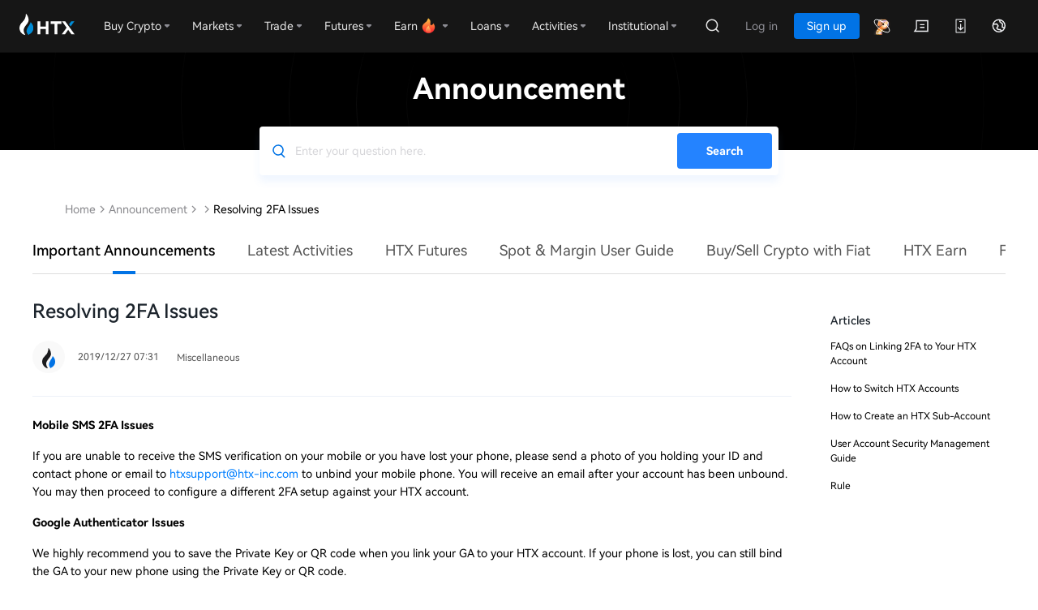

--- FILE ---
content_type: text/html; charset=utf-8
request_url: https://www.htx.com/support/360000191262?invite_code=9rmg3223
body_size: 44558
content:
<!doctype html><html data-n-head-ssr class="en-us" lang="en-us" data-n-head="%7B%22class%22:%7B%22ssr%22:%22en-us%22%7D,%22lang%22:%7B%22ssr%22:%22en-us%22%7D%7D"><head><script src="/web-v4/entry/v4.js"></script><link rel="stylesheet" href="/web-v4/entry/v4.css"><script src="https://www.googletagmanager.com/gtag/js?id=G-J76R0D6G87" strategy="afterInteractive" async></script><script id="google-tag" strategy="afterInteractive" async></script><script id="google-analytics" strategy="afterInteractive" async></script><script>var evn="prd";function initSensor(e){!function(e){var t=e.sdk_url,r=e.name,n=window,s=document,a="script",i=null,o=null;if(void 0!==n.sensorsDataAnalytic201505)return!1;n.sensorsDataAnalytic201505=r,n[r]=n[r]||function(e){return function(){(n[r]._q=n[r]._q||[]).push([e,arguments])}};for(var l=["track","quick","register","registerPage","registerOnce","trackSignup","trackAbtest","setProfile","setOnceProfile","appendProfile","incrementProfile","deleteProfile","unsetProfile","identify","login","logout","trackLink","clearAllRegister","getAppStatus"],c=0;c<l.length;c++)n[r][l[c]]=n[r].call(null,l[c]);n[r]._t||(i=s.createElement(a),o=s.getElementsByTagName(a)[0],i.async=1,i.src=t,i.setAttribute("charset","UTF-8"),n[r].para=e,o.parentNode.insertBefore(i,o))}({sdk_url:"/static/script/sd.min.js",name:"sensors",server_url:"prd"!=evn?"https://"+e+"/sa?project=default":"https://"+e+"/sa?project=production",heatmap:{scroll_notice_map:"not_collect"},show_log:!1,use_client_time:!0,send_type:"beacon",app_js_bridge:!0}),sensors.registerPage({platform_type:"OfficialWeb",is_login:function(){return!!+localStorage.getItem("UC_IS_LOGIN")},language_type:function(){return{"zh-cn":"SimplifiedChinese","zh-hk":"TraditionalChinese","zh-tc":"TraditionalChinese","en-us":"English","ko-kr":"Korean","ja-jp":"Japanese","ru-ru":"Russian","tr-tr":"Turkish","vi-vi":"Vietnamese","fr-fr":"French","de-de":"German","es-es":"Spanish","pt-pt":"Portuguese","pt-pr":"BrazilianPortuguese"}[location.pathname.split("/")[2]]||"English"}}),sensors.quick("autoTrack")}var localKeyVal={};try{localKeyVal=JSON.parse(localStorage.getItem("woodpeckerSdkJson")||"{}")}catch(e){}var sensorHost=localKeyVal&&localKeyVal.sensorHost||"report.daumoon.com";initSensor(sensorHost)</script><title>Resolving 2FA Issues</title><meta data-n-head="ssr" charset="utf-8"><meta data-n-head="ssr" data-hid="viewport" name="viewport" content="width=device-width, user-scalable=no, initial-scale=1"><meta data-n-head="ssr" name="renderer" content="webkit"><meta data-n-head="ssr" name="format-detection" content="telephone=no"><meta data-n-head="ssr" name="X-UA-Compatible" content="IE=Edge,chrome=1"><meta data-n-head="ssr" data-hid="keywords" name="keywords" content="HTX.com,HTX"><meta data-n-head="ssr" data-hid="description" name="description" content="Mobile SMS 2FA Issues If you are unable to receive the SMS verification on your mobile or you have lost your phone, please send a photo of you holding your ID and contact phone or email to&amp;n"><meta data-n-head="ssr" property="og:type" content="website"><meta data-n-head="ssr" property="og:title" content="Resolving 2FA Issues"><meta data-n-head="ssr" property="og:url" content="https://www.htx.com/support/360000191262/"><meta data-n-head="ssr" property="og:site_name" content="HTX"><meta data-n-head="ssr" property="og:image" content="https://hbg-prod-fed-public.hbfile.net/nuwa/static/prod/94b509db-90c3-4ff0-9fdc-10243d98eeaf.png"><meta data-n-head="ssr" property="og:description" content="HTX serves its 10 million+ users worldwide with secure and stable trading services. Here at HTX, you can buy Bitcoin, Ethereum, Dogecoin, SHIB, and over 500 quality cryptocurrencies anywhere, anytime."><meta data-n-head="ssr" property="twitter:card" content="summary_large_image"><meta data-n-head="ssr" property="twitter:site" content="HTX"><meta data-n-head="ssr" property="twitter:title" content="Resolving 2FA Issues"><meta data-n-head="ssr" property="twitter:description" content="HTX serves its 10 million+ users worldwide with secure and stable trading services. Here at HTX, you can buy Bitcoin, Ethereum, Dogecoin, SHIB, and over 500 quality cryptocurrencies anywhere, anytime."><meta data-n-head="ssr" property="twitter:image" content="https://hbg-prod-fed-public.hbfile.net/nuwa/static/prod/94b509db-90c3-4ff0-9fdc-10243d98eeaf.png"><link data-n-head="ssr" rel="icon" type="image/x-icon" href="https://hbg-fed-static-prd.hbfile.net/enhome/favicon.ico?0415"><link data-n-head="ssr" rel="alternate" hreflang="x-default" href="https://www.htx.com/support/360000191262"><link data-n-head="ssr" rel="canonical" key="canonical" href="https://www.htx.com/support/360000191262"><link data-n-head="ssr" rel="alternate" hreflang="en-us" href="https://www.htx.com/support/360000191262"><link data-n-head="ssr" rel="alternate" hreflang="zh-cn" href="https://www.htx.com/zh-cn/support/360000191262"><link data-n-head="ssr" rel="alternate" hreflang="zh-hk" href="https://www.htx.com/zh-hk/support/360000191262"><link data-n-head="ssr" rel="alternate" hreflang="zh-tc" href="https://www.htx.com/zh-tc/support/360000191262"><link data-n-head="ssr" rel="alternate" hreflang="ko-kr" href="https://www.htx.com/ko-kr/support/360000191262"><link data-n-head="ssr" rel="alternate" hreflang="ja-jp" href="https://www.htx.com/ja-jp/support/360000191262"><link data-n-head="ssr" rel="alternate" hreflang="ru-ru" href="https://www.htx.com/ru-ru/support/360000191262"><link data-n-head="ssr" rel="alternate" hreflang="de-de" href="https://www.htx.com/de-de/support/360000191262"><link data-n-head="ssr" rel="alternate" hreflang="fr-fr" href="https://www.htx.com/fr-fr/support/360000191262"><link data-n-head="ssr" rel="alternate" hreflang="es-es" href="https://www.htx.com/es-es/support/360000191262"><link data-n-head="ssr" rel="alternate" hreflang="es-la" href="https://www.htx.com/es-la/support/360000191262"><link data-n-head="ssr" rel="alternate" hreflang="tr-tr" href="https://www.htx.com/tr-tr/support/360000191262"><link data-n-head="ssr" rel="alternate" hreflang="vi-vi" href="https://www.htx.com/vi-vi/support/360000191262"><link data-n-head="ssr" rel="alternate" hreflang="pt-pt" href="https://www.htx.com/pt-pt/support/360000191262"><link data-n-head="ssr" rel="alternate" hreflang="pt-br" href="https://www.htx.com/pt-br/support/360000191262"><link data-n-head="ssr" rel="alternate" hreflang="it-it" href="https://www.htx.com/it-it/support/360000191262"><link data-n-head="ssr" rel="alternate" hreflang="nl-nl" href="https://www.htx.com/nl-nl/support/360000191262"><link data-n-head="ssr" rel="alternate" hreflang="ms-my" href="https://www.htx.com/ms-my/support/360000191262"><link data-n-head="ssr" rel="alternate" hreflang="en-in" href="https://www.htx.com/en-in/support/360000191262"><link data-n-head="ssr" rel="alternate" hreflang="uk-ua" href="https://www.htx.com/uk-ua/support/360000191262"><link data-n-head="ssr" rel="alternate" hreflang="hi-in" href="https://www.htx.com/hi-in/support/360000191262"><link data-n-head="ssr" rel="alternate" hreflang="id-id" href="https://www.htx.com/id-id/support/360000191262"><link data-n-head="ssr" rel="alternate" hreflang="ur-pk" href="https://www.htx.com/ur-pk/support/360000191262"><script data-n-head="ssr" type="text/javascript">function setRem(h) {var scale = h.clientWidth / 750; var s = 32*scale; h.style.fontSize=s+"px"};setRem(document.documentElement);window.addEventListener("resize", function() {setRem(document.documentElement);})</script><script data-n-head="ssr" id="breadcrumb-js" type="application/ld+json" data-nscript="afterInteractive">{
                    "@context": "https://schema.org",
                    "@type": "BreadcrumbList",
                    "itemListElement": [
  {
    "@type": "ListItem",
    "position": 1,
    "name": "Home",
    "item": "https://www.htx.com"
  },
  {
    "@type": "ListItem",
    "position": 2,
    "name": "Announcement",
    "item": "https://www.htx.com/support/"
  },
  {
    "@type": "ListItem",
    "position": 3,
    "name": "",
    "item": "https://www.htx.com/list/undefined"
  },
  {
    "@type": "ListItem",
    "position": 4,
    "name": "Resolving 2FA Issues",
    "item": "https://www.htx.com/support/360000191262"
  }
]
                }</script><link rel="preload" href="/support/static/3f245e2.js" as="script"><link rel="preload" href="/support/static/68af7af.js" as="script"><link rel="preload" href="/support/static/css/97d3de4.css" as="style"><link rel="preload" href="/support/static/4346e07.js" as="script"><link rel="preload" href="/support/static/css/50d4948.css" as="style"><link rel="preload" href="/support/static/8e38459.js" as="script"><link rel="preload" href="/support/static/css/1399cc2.css" as="style"><link rel="preload" href="/support/static/e386bdf.js" as="script"><link rel="preload" href="/support/static/ed1cbae.js" as="script"><link rel="preload" href="/support/static/css/0820565.css" as="style"><link rel="preload" href="/support/static/f52dd33.js" as="script"><link rel="preload" href="/support/static/css/6091234.css" as="style"><link rel="preload" href="/support/static/c2225d2.js" as="script"><link rel="stylesheet" href="/support/static/css/97d3de4.css"><link rel="stylesheet" href="/support/static/css/50d4948.css"><link rel="stylesheet" href="/support/static/css/1399cc2.css"><link rel="stylesheet" href="/support/static/css/0820565.css"><link rel="stylesheet" href="/support/static/css/6091234.css"></head><body ontouchstart="" data-n-head="%7B%22ontouchstart%22:%7B%22ssr%22:%22%22%7D%7D"><div data-server-rendered="true" id="__nuxt"><div id="__layout"><section class="main-container"><div class="common-header"><header userinfo="[object Object]" global-domain="" class="global-common-header global-common-header--dark"><section class="header-wrap" style="z-index:3001;"><div class="header-body"><nav class="header-nav"><a href="//www.huobi.com/en-us/" class="header-nav-brand header-nav-logo"><img src="[data-uri]" alt="HTX - Leading Bitcoin Exchange"><i></i></a><div class="hbg-nav-menu-v2"><i class="hbg-nav-menu-v2__activebar" style="left:0px;"></i><div class="hbg-dropdown-v2 hbg-nav-menu-v2__item"><div class="hbg-dropdown-v2__trigger"><div class="hbg-dropdown-v2__trigger-title"><em class="hbg-dropdown-v2__trigger-title">Buy Crypto</em></div><i class="hbg-dropdown-v2__trigger-triangle"></i></div><div class="hbg-dropdown-v2__content js-hbs-dropdowns"><div class="hbg-dropdown-v2__body "><div class="hbg-dropdown-v2__body-item"><div class="hbg-dropdown-v2__body-item-icon"><img src="[data-uri]" alt="" class="hbg-dropdown-v2__body-item-icon-img"></div><div class="hbg-dropdown-v2__body-item-content"><div class="hbg-dropdown-v2__body-item-title">Quick Trade</div><div class="hbg-dropdown-v2__body-item-subtitle">Buy virtual assets with Visa, Mastercard, and more</div></div></div><div class="hbg-dropdown-v2__body-item"><div class="hbg-dropdown-v2__body-item-icon"><img src="[data-uri]" alt="" class="hbg-dropdown-v2__body-item-icon-img"></div><div class="hbg-dropdown-v2__body-item-content"><div class="hbg-dropdown-v2__body-item-title">Fiat Deposit</div><div class="hbg-dropdown-v2__body-item-subtitle">Deposit fiat currencies at a low fee</div></div></div><div class="hbg-dropdown-v2__body-item"><div class="hbg-dropdown-v2__body-item-icon"><img src="[data-uri]" alt="" class="hbg-dropdown-v2__body-item-icon-img"></div><div class="hbg-dropdown-v2__body-item-content"><div class="hbg-dropdown-v2__body-item-title">P2P</div><div class="hbg-dropdown-v2__body-item-subtitle">Match the best price with zero fees</div></div></div></div></div></div><div class="hbg-dropdown-v2 hbg-nav-menu-v2__item"><div class="hbg-dropdown-v2__trigger"><div class="hbg-dropdown-v2__trigger-title"><em class="hbg-dropdown-v2__trigger-title">Markets</em></div><i class="hbg-dropdown-v2__trigger-triangle"></i></div><div class="hbg-dropdown-v2__content js-hbs-dropdowns"><div class="hbg-dropdown-v2__body "><div class="hbg-dropdown-v2__body-item"><div class="hbg-dropdown-v2__body-item-icon"><img src="[data-uri]" alt="" class="hbg-dropdown-v2__body-item-icon-img"></div><div class="hbg-dropdown-v2__body-item-content"><div class="hbg-dropdown-v2__body-item-title">Favorites</div><div class="hbg-dropdown-v2__body-item-subtitle">Monitor your favorite trading pairs in real time</div></div></div><div class="hbg-dropdown-v2__body-item"><div class="hbg-dropdown-v2__body-item-icon"><img src="[data-uri]" alt="" class="hbg-dropdown-v2__body-item-icon-img"></div><div class="hbg-dropdown-v2__body-item-content"><div class="hbg-dropdown-v2__body-item-title">Spot</div><div class="hbg-dropdown-v2__body-item-subtitle">Seize trading opportunities with Spot Markets</div></div></div><div class="hbg-dropdown-v2__body-item"><div class="hbg-dropdown-v2__body-item-icon"><img src="[data-uri]" alt="" class="hbg-dropdown-v2__body-item-icon-img"></div><div class="hbg-dropdown-v2__body-item-content"><div class="hbg-dropdown-v2__body-item-title">Futures</div><div class="hbg-dropdown-v2__body-item-subtitle">Earn oversized returns with Futures Markets</div></div></div></div></div></div><div class="hbg-dropdown-v2 hbg-nav-menu-v2__item"><div class="hbg-dropdown-v2__trigger"><div class="hbg-dropdown-v2__trigger-title"><em class="hbg-dropdown-v2__trigger-title">Trade</em></div><i class="hbg-dropdown-v2__trigger-triangle"></i></div><div class="hbg-dropdown-v2__content js-hbs-dropdowns"><div class="hbg-dropdown-v2__body "><div class="hbg-dropdown-v2__body-item"><div class="hbg-dropdown-v2__body-item-icon"><img src="[data-uri]" alt="" class="hbg-dropdown-v2__body-item-icon-img"></div><div class="hbg-dropdown-v2__body-item-content"><div class="hbg-dropdown-v2__body-item-title">Spot</div><div class="hbg-dropdown-v2__body-item-subtitle">Trade virtual assets with our advanced tools</div></div></div><div class="hbg-dropdown-v2__body-item"><div class="hbg-dropdown-v2__body-item-icon"><img src="[data-uri]" alt="" class="hbg-dropdown-v2__body-item-icon-img"></div><div class="hbg-dropdown-v2__body-item-content"><div class="hbg-dropdown-v2__body-item-title">ETP</div><div class="hbg-dropdown-v2__body-item-subtitle">Increase your leverage with no liquidation risks</div></div></div><div class="hbg-dropdown-v2__body-item"><div class="hbg-dropdown-v2__body-item-icon"><img src="[data-uri]" alt="" class="hbg-dropdown-v2__body-item-icon-img"></div><div class="hbg-dropdown-v2__body-item-content"><div class="hbg-dropdown-v2__body-item-title">Margin</div><div class="hbg-dropdown-v2__body-item-subtitle">Use leverage to amplify your profits</div></div></div><div class="hbg-dropdown-v2__body-item"><div class="hbg-dropdown-v2__body-item-icon"><img src="[data-uri]" alt="" class="hbg-dropdown-v2__body-item-icon-img"></div><div class="hbg-dropdown-v2__body-item-content"><div class="hbg-dropdown-v2__body-item-title">Trading Bots</div><div class="hbg-dropdown-v2__body-item-subtitle">Trade automatically with quant strategies</div></div></div><div class="hbg-dropdown-v2__body-item"><div class="hbg-dropdown-v2__body-item-icon"><img src="[data-uri]" alt="" class="hbg-dropdown-v2__body-item-icon-img"></div><div class="hbg-dropdown-v2__body-item-content"><div class="hbg-dropdown-v2__body-item-title">Convert</div><div class="hbg-dropdown-v2__body-item-subtitle">Crypto-to-crypto swap, zero fees, no slippage</div></div></div></div></div></div><div class="hbg-dropdown-v2 hbg-nav-menu-v2__item"><div class="hbg-dropdown-v2__trigger"><div class="hbg-dropdown-v2__trigger-title"><em class="hbg-dropdown-v2__trigger-title">Derivatives</em></div><i class="hbg-dropdown-v2__trigger-triangle"></i></div><div class="hbg-dropdown-v2__content js-hbs-dropdowns"><div class="hbg-dropdown-v2__body "><div class="hbg-dropdown-v2__body-item"><div class="hbg-dropdown-v2__body-item-icon"><img src="[data-uri]" alt="" class="hbg-dropdown-v2__body-item-icon-img"></div><div class="hbg-dropdown-v2__body-item-content"><div class="hbg-dropdown-v2__body-item-title">USDT-M Futures</div><div class="hbg-dropdown-v2__body-item-subtitle">Futures products settled in USDT</div></div></div><div class="hbg-dropdown-v2__body-item"><div class="hbg-dropdown-v2__body-item-icon"><img src="[data-uri]" alt="" class="hbg-dropdown-v2__body-item-icon-img"></div><div class="hbg-dropdown-v2__body-item-content"><div class="hbg-dropdown-v2__body-item-title">Coin-M Futures</div><div class="hbg-dropdown-v2__body-item-subtitle">Futures products settled in cryptocurrencies</div></div></div><div class="hbg-dropdown-v2__body-item"><div class="hbg-dropdown-v2__body-item-icon"><img src="[data-uri]" alt="" class="hbg-dropdown-v2__body-item-icon-img"></div><div class="hbg-dropdown-v2__body-item-content"><div class="hbg-dropdown-v2__body-item-title">Options</div><div class="hbg-dropdown-v2__body-item-subtitle">European and American-style options to multiply your assets</div></div></div><div class="hbg-dropdown-v2__body-item"><div class="hbg-dropdown-v2__body-item-icon"><img src="[data-uri]" alt="" class="hbg-dropdown-v2__body-item-icon-img"></div><div class="hbg-dropdown-v2__body-item-content"><div class="hbg-dropdown-v2__body-item-title">Copy Trading</div><div class="hbg-dropdown-v2__body-item-subtitle">Trade like an expert by following their trades</div></div></div></div></div></div><div class="hbg-dropdown-v2 hbg-nav-menu-v2__item"><div class="hbg-dropdown-v2__trigger"><div class="hbg-dropdown-v2__trigger-title"><em class="hbg-dropdown-v2__trigger-title">Earn</em></div><i class="hbg-dropdown-v2__trigger-triangle"></i></div><div class="hbg-dropdown-v2__content js-hbs-dropdowns"><div class="hbg-dropdown-v2__body "><div class="hbg-dropdown-v2__body-item"><div class="hbg-dropdown-v2__body-item-icon"><img src="[data-uri]" alt="" class="hbg-dropdown-v2__body-item-icon-img"></div><div class="hbg-dropdown-v2__body-item-content"><div class="hbg-dropdown-v2__body-item-title">Earn</div><div class="hbg-dropdown-v2__body-item-subtitle">Earn passive income on your virtual assets</div></div></div><div class="hbg-dropdown-v2__body-item"><div class="hbg-dropdown-v2__body-item-icon"><img src="[data-uri]" alt="" class="hbg-dropdown-v2__body-item-icon-img"></div><div class="hbg-dropdown-v2__body-item-content"><div class="hbg-dropdown-v2__body-item-title">Dual Investment</div><div class="hbg-dropdown-v2__body-item-subtitle">Structured product with enhanced yields</div></div></div><div class="hbg-dropdown-v2__body-item"><div class="hbg-dropdown-v2__body-item-icon"><img src="[data-uri]" alt="" class="hbg-dropdown-v2__body-item-icon-img"></div><div class="hbg-dropdown-v2__body-item-content"><div class="hbg-dropdown-v2__body-item-title">Crypto Loans</div><div class="hbg-dropdown-v2__body-item-subtitle">Quick crypto loans to satisfy your trading needs</div></div></div><div class="hbg-dropdown-v2__body-item"><div class="hbg-dropdown-v2__body-item-icon"><img src="[data-uri]" alt="" class="hbg-dropdown-v2__body-item-icon-img"></div><div class="hbg-dropdown-v2__body-item-content"><div class="hbg-dropdown-v2__body-item-title">OTC Loan</div><div class="hbg-dropdown-v2__body-item-subtitle">Borrow to scale up your trades and profits</div></div></div></div></div></div><div class="hbg-dropdown-v2 hbg-nav-menu-v2__item"><div class="hbg-dropdown-v2__trigger"><div class="hbg-dropdown-v2__trigger-title"><em class="hbg-dropdown-v2__trigger-title">Loans</em></div><i class="hbg-dropdown-v2__trigger-triangle"></i></div><div class="hbg-dropdown-v2__content js-hbs-dropdowns"><div class="hbg-dropdown-v2__body "><div class="hbg-dropdown-v2__body-item"><div class="hbg-dropdown-v2__body-item-icon"><img src="[data-uri]" alt="" class="hbg-dropdown-v2__body-item-icon-img"></div><div class="hbg-dropdown-v2__body-item-content"><div class="hbg-dropdown-v2__body-item-title">Staking</div><div class="hbg-dropdown-v2__body-item-subtitle">Vote and enjoy high rewards</div></div></div><div class="hbg-dropdown-v2__body-item"><div class="hbg-dropdown-v2__body-item-icon"><img src="[data-uri]" alt="" class="hbg-dropdown-v2__body-item-icon-img"></div><div class="hbg-dropdown-v2__body-item-content"><div class="hbg-dropdown-v2__body-item-title">ETH 2.0</div><div class="hbg-dropdown-v2__body-item-subtitle">A new era for Ethereum</div></div></div><div class="hbg-dropdown-v2__body-item"><div class="hbg-dropdown-v2__body-item-icon"><img src="[data-uri]" alt="" class="hbg-dropdown-v2__body-item-icon-img"></div><div class="hbg-dropdown-v2__body-item-content"><div class="hbg-dropdown-v2__body-item-title">Brokerage (Lending)</div><div class="hbg-dropdown-v2__body-item-subtitle">Borrow and repay easily anytime</div></div></div><div class="hbg-dropdown-v2__body-item"><div class="hbg-dropdown-v2__body-item-icon"><img src="[data-uri]" alt="" class="hbg-dropdown-v2__body-item-icon-img"></div><div class="hbg-dropdown-v2__body-item-content"><div class="hbg-dropdown-v2__body-item-title">Brokerage (OTC)</div><div class="hbg-dropdown-v2__body-item-subtitle">Make block trades with zero fees</div></div></div></div></div></div><div class="hbg-dropdown-v2 hbg-nav-menu-v2__item"><div class="hbg-dropdown-v2__trigger"><div class="hbg-dropdown-v2__trigger-title"><em class="hbg-dropdown-v2__trigger-title">Activities</em></div><i class="hbg-dropdown-v2__trigger-triangle"></i></div><div class="hbg-dropdown-v2__content js-hbs-dropdowns"><div class="hbg-dropdown-v2__body "><div class="hbg-dropdown-v2__body-item"><div class="hbg-dropdown-v2__body-item-icon"><img src="[data-uri]" alt="" class="hbg-dropdown-v2__body-item-icon-img"></div><div class="hbg-dropdown-v2__body-item-content"><div class="hbg-dropdown-v2__body-item-title">Rewards Hub</div><div class="hbg-dropdown-v2__body-item-subtitle">Win cryptos and other rewards every day</div></div></div><div class="hbg-dropdown-v2__body-item"><div class="hbg-dropdown-v2__body-item-icon"><img src="[data-uri]" alt="" class="hbg-dropdown-v2__body-item-icon-img"></div><div class="hbg-dropdown-v2__body-item-content"><div class="hbg-dropdown-v2__body-item-title">NewListing</div><div class="hbg-dropdown-v2__body-item-subtitle">Discover the next big crypto project</div></div></div><div class="hbg-dropdown-v2__body-item"><div class="hbg-dropdown-v2__body-item-icon"><img src="[data-uri]" alt="" class="hbg-dropdown-v2__body-item-icon-img"></div><div class="hbg-dropdown-v2__body-item-content"><div class="hbg-dropdown-v2__body-item-title">PrimeBox</div><div class="hbg-dropdown-v2__body-item-subtitle">Unbox fun and great prizes</div></div></div><div class="hbg-dropdown-v2__body-item"><div class="hbg-dropdown-v2__body-item-icon"><img src="[data-uri]" alt="" class="hbg-dropdown-v2__body-item-icon-img"></div><div class="hbg-dropdown-v2__body-item-content"><div class="hbg-dropdown-v2__body-item-title">Trading Competition</div><div class="hbg-dropdown-v2__body-item-subtitle">Trade your way up to the leaderboard</div></div></div></div></div></div><div class="hbg-dropdown-v2 hbg-nav-menu-v2__item"><div class="hbg-dropdown-v2__trigger"><div class="hbg-dropdown-v2__trigger-title"><em class="hbg-dropdown-v2__trigger-title">$HTX Zone</em></div><i class="hbg-dropdown-v2__trigger-triangle"></i></div><div class="hbg-dropdown-v2__content js-hbs-dropdowns"><div class="hbg-dropdown-v2__body "><div class="hbg-dropdown-v2__body-item"><div class="hbg-dropdown-v2__body-item-icon"><img src="[data-uri]" alt="" class="hbg-dropdown-v2__body-item-icon-img"></div><div class="hbg-dropdown-v2__body-item-content"><div class="hbg-dropdown-v2__body-item-title">Claim $HTX</div><div class="hbg-dropdown-v2__body-item-subtitle">Unlock task rewards daily</div></div></div></div></div></div><div class="hbg-dropdown-v2 hbg-nav-menu-v2__item"><div class="hbg-dropdown-v2__trigger"><div class="hbg-dropdown-v2__trigger-title"><em class="hbg-dropdown-v2__trigger-title">Launchpool</em></div></div><div class="hbg-dropdown-v2__content js-hbs-dropdowns"></div></div></div></nav><div class="header-nav__right"><div class="header__user"><div class="header-user__navmenu"><i class="hbg-nav-menu-v2__activebar" style="left:0px;"></i><div class="header__user__body__extra"><a data-level="" class="header__user__body__item header__user__body__item--prime-entry hbg-header-dropdown-btn"><i></i></a><a href="//www.huobi.com/en-us/inmail" class="header__user__body__item hbg-header-dropdown-btn"><i class="global-common-header-icon__msg"></i></a><div class="hb-dropdown-wrap hb-menu-dropdown hbg-header-dropdown"><div class="header__user__body__item"><i class="global-common-header-icon__download"></i></div><div class="hb-dropdown__content js-hbs-dropdowns"><div class="hb-menu-dropdown__body hb-menu-dropdown__body--default"><div class="hbg-download" style="min-width:200px;"><div class="hbg-download__img"></div><div class="hbg-download__content"><div class="hbg-download__title">Point your camera at QR code <p>to get HTX App</p></div><a href="//www.huobi.com/en-us/download/#exchange" class="fed-btn">More options</a></div></div></div></div></div><div class="hb-dropdown-wrap hb-menu-dropdown hbg-header-dropdown"><div class="header__user__body__item"><i class="global-common-header-icon__lang"></i></div><div class="hb-dropdown__content js-hbs-dropdowns"><div class="hb-menu-dropdown__body hb-menu-dropdown__body--default"><div class=" hb-menu-dropdown__body--multi" style="width:472px;"><div active="en-us" locales="en-us,zh-cn,zh-hk,zh-tc,ja-jp,ru-ru,de-de,fr-fr,es-es,es-la,tr-tr,vi-vi,pt-pt,pt-br,it-it,nl-nl,ms-my,en-in,uk-ua,hi-in,id-id,ur-pk" class="hb-menu-dropdown__body__item--multi hbg-languages"><div class="hb-menu-dropdown__body__item__sub">Language</div><div class="hb-menu-dropdown__body__items"><div class="hb-menu-dropdown__body__item active"><div class="body__item__txt">English</div></div><div class="hb-menu-dropdown__body__item"><div class="body__item__txt">简体中文</div></div><div class="hb-menu-dropdown__body__item"><div class="body__item__txt">繁體中文</div></div><div class="hb-menu-dropdown__body__item"><div class="body__item__txt">Русский</div></div><div class="hb-menu-dropdown__body__item"><div class="body__item__txt">Français</div></div><div class="hb-menu-dropdown__body__item"><div class="body__item__txt">Español-ES</div></div><div class="hb-menu-dropdown__body__item"><div class="body__item__txt">Español-LA</div></div><div class="hb-menu-dropdown__body__item"><div class="body__item__txt">Türkçe</div></div><div class="hb-menu-dropdown__body__item"><div class="body__item__txt">Tiếng Việt</div></div><div class="hb-menu-dropdown__body__item"><div class="body__item__txt">Português-PT</div></div><div class="hb-menu-dropdown__body__item"><div class="body__item__txt">Italiano</div></div><div class="hb-menu-dropdown__body__item"><div class="body__item__txt">English (India)</div></div><div class="hb-menu-dropdown__body__item"><div class="body__item__txt">Українська</div></div><div class="hb-menu-dropdown__body__item"><div class="body__item__txt">Bahasa Indonesia</div></div></div></div><div active="" class="hb-menu-dropdown__body__item--multi hbg-currencys"><div class="hb-menu-dropdown__body__item__sub">Currency</div><div class="hb-menu-dropdown__body__items"></div></div></div></div></div></div></div></div><div class="header__user__hamburg"><div class="hbg-more-btn"><div class="hbg-more-btn__line0"></div><div class="hbg-more-btn__line1"></div><div class="hbg-more-btn__line2"></div></div></div></div></div></div></section><div class="hbg-drawer hbg-drawer--dark" style="display:none;"><div class="hbg-drawer__title"></div><div class="hbg-drawer__content"></div></div><div class="hbg-drawer hbg-drawer--dark" style="display:none;"><div class="hbg-drawer__title"></div><div class="hbg-drawer__content"></div></div></header></div> <div class="page" data-v-6405f22c><div class="page-detail page--web" data-v-c980ad9c data-v-6405f22c><div class="title-search" data-v-c980ad9c><h2 class="title" data-v-c980ad9c>Announcement</h2> <div class="searchbar-web" data-v-602f003c data-v-c980ad9c><div class="input-box" data-v-602f003c><input type="text" autocomplete="off" autocorrect="off" placeholder="Enter your question here." class="keyword" data-v-602f003c></div> <div class="btn-search" data-v-602f003c><h1 data-v-602f003c>Search</h1></div></div></div> <div class="crumbs-box" data-v-c980ad9c><div class="crumbs" data-v-cd78a706 data-v-c980ad9c><a href="/en-us" data-v-cd78a706>
        Home
    </a> <i data-v-cd78a706></i> <a href="/support/?invite_code=9rmg3223" data-v-cd78a706>Announcement</a> <i data-v-cd78a706></i> <!----> <a href="/support/list/undefined?invite_code=9rmg3223" data-v-cd78a706></a> <i data-v-cd78a706></i> <span data-v-cd78a706>Resolving 2FA Issues</span> <!----></div></div> <!----> <div class="swiper-content" data-v-d9ef6b0c data-v-c980ad9c><div class="swiper-content-inner" data-v-d9ef6b0c><div class="swiper plist" data-v-67a2a766 data-v-d9ef6b0c><div data-v-67a2a766><div class="swiper-wrapper" data-v-67a2a766></div></div></div> <!----> <div class="search" data-v-d9ef6b0c><div class="search-icon" data-v-d9ef6b0c></div></div></div></div> <div class="layout-box" data-v-c980ad9c><div class="main-content" data-v-c980ad9c><h1 class="title" data-v-c980ad9c>Resolving 2FA Issues</h1> <div class="publier-date-logo" data-v-c980ad9c><div class="publier-container" data-v-c980ad9c><div class="logo" data-v-c980ad9c><img src="[data-uri]" data-v-c980ad9c></div> <div class="publier-date" data-v-c980ad9c><div class="publier" data-v-c980ad9c></div> <div class="date-module" data-v-c980ad9c>
                            2019/12/27 07:31
                        </div></div> <dl class="newLine" data-v-c980ad9c><dd data-v-c980ad9c><span data-v-c980ad9c>Miscellaneous</span></dd></dl></div> <div class="translate-container" style="display:none;" data-v-c980ad9c><div class="content-translate" data-v-c980ad9c><div class="translate" style="display:none;" data-v-c980ad9c><span style="display:;" data-v-c980ad9c>由</span> <div class="google-img" data-v-c980ad9c><img src="/support/static/img/google.d566f92.png" data-v-c980ad9c></div> <span data-v-c980ad9c>Translate</span></div> <span class="translate-text" data-v-c980ad9c>
                            Translate
                        </span></div></div></div> <!----> <div class="content detail-content-pc-box" data-v-c980ad9c><p><strong>Mobile SMS 2FA Issues</strong></p> 
<p>If you are unable to receive the SMS verification on your mobile or you have lost your phone, please send a photo of you holding your ID and contact phone or email to&nbsp;<a href="/mailto:htxsupport@htx-inc.com" target="_blank" rel="noopener"><span class="__cf_email__" data-cfemail="1a726e62696f6a6a75686e5a726e623773747934797577">[email&#160;protected]</span></a> to unbind your mobile phone. You will receive an email after your account has been unbound. You may then proceed to configure a different 2FA setup against your HTX account.</p> 
<p><strong>Google Authenticator Issues</strong></p> 
<p>We highly recommend you to save the Private Key or QR code when you link your GA to your HTX account. If your phone is lost, you can still bind the GA to your new phone using the Private Key or QR code.</p> 
<p>If you forgot to back up the GA Private Key or QR code, please send a photo of you holding your ID and contact phone or email to&nbsp;<a href="/mailto:htxsupport@htx-inc.com" target="_blank" rel="noopener"><span class="__cf_email__" data-cfemail="e48c909c979194948b9690a48c909cc98d8a87ca878b89">[email&#160;protected]</span></a> to unbind your GA. You will receive an email after your account has been unlinked. You may then proceed to link a new GA to your HTX account.</p> 
<p>&nbsp;</p> 
<p><strong>Email 2FA issues</strong></p> 
<p>If you are unable to receive the email verification for various reasons (e.g. unable to access email), please send a photo of you holding your ID and contact phone or email to&nbsp;<a href="/mailto:htxsupport@htx-inc.com" target="_blank" rel="noopener"><span class="__cf_email__" data-cfemail="ee869a969d9b9e9e819c9aae869a96c387808dc08d8183">[email&#160;protected]</span></a> to unbind your email account. You will receive an email after your account has been unbound. You may then proceed to link a new email to your HTX account.</p></div> <div class="quick-info-box" data-v-c980ad9c><div class="quick-info" data-v-03aebbaa data-v-c980ad9c><dl data-v-03aebbaa><dd data-v-03aebbaa><a href="/en-us/" target="_blank" data-v-03aebbaa><i class="icon-website" data-v-03aebbaa><img src="[data-uri]" data-v-03aebbaa></i> <p data-v-03aebbaa>Website</p></a></dd><dd data-v-03aebbaa><a href="/en-us/verification/" target="_blank" data-v-03aebbaa><i class="icon-website" data-v-03aebbaa><img src="[data-uri]" data-v-03aebbaa></i> <p data-v-03aebbaa>Authenticator</p></a></dd><dd data-v-03aebbaa><a href="/en-us/grid-exchange/" target="_blank" data-v-03aebbaa><i class="icon-website" data-v-03aebbaa><img src="[data-uri]" data-v-03aebbaa></i> <p data-v-03aebbaa>Trading Bot</p></a></dd><dd data-v-03aebbaa><a href="/en-us/download" target="_blank" data-v-03aebbaa><i class="icon-website" data-v-03aebbaa><img src="[data-uri]" data-v-03aebbaa></i> <p data-v-03aebbaa>Download for Desktop</p></a></dd></dl> <div class="service-email" data-v-03aebbaa><div data-clipboard-text="htxsupport@htx-inc.com" class="copy-box" data-v-03aebbaa>
            Contact us <a href="/cdn-cgi/l/email-protection" class="__cf_email__" data-cfemail="4b233f33383e3b3b24393f0b233f336622252865282426">[email&#160;protected]</a>
        </div></div></div></div></div> <div class="relative-column" data-v-c980ad9c><p class="title" data-v-c980ad9c>Articles</p> <div class="list" data-v-c980ad9c><div class="listItem" data-v-c980ad9c><div class="listField1 f_moreToe f_2row" data-v-c980ad9c><a href="/support/94947627897379?invite_code=9rmg3223" data-v-c980ad9c>FAQs on Linking 2FA to Your HTX Account</a></div></div><div class="listItem" data-v-c980ad9c><div class="listField1 f_moreToe f_2row" data-v-c980ad9c><a href="/support/44947626173199?invite_code=9rmg3223" data-v-c980ad9c>How to Switch HTX Accounts</a></div></div><div class="listItem" data-v-c980ad9c><div class="listField1 f_moreToe f_2row" data-v-c980ad9c><a href="/support/24947620043266?invite_code=9rmg3223" data-v-c980ad9c>How to Create an HTX Sub-Account</a></div></div><div class="listItem" data-v-c980ad9c><div class="listField1 f_moreToe f_2row" data-v-c980ad9c><a href="/support/74947630493269?invite_code=9rmg3223" data-v-c980ad9c>User Account Security Management Guide</a></div></div><div class="listItem" data-v-c980ad9c><div class="listField1 f_moreToe f_2row" data-v-c980ad9c><a href="/support/84975077731187?invite_code=9rmg3223" data-v-c980ad9c>Rule</a></div></div></div></div></div></div> <div class="detail-page page--m" data-v-76b3eb0a data-v-6405f22c><div class="main" data-v-76b3eb0a><div class="open-app in" data-v-76b3eb0a><div class="button" data-v-76b3eb0a>
                Open in App
            </div></div> <div class="header-wrapper" data-v-76b3eb0a><div class="swiper-content" data-v-d9ef6b0c data-v-76b3eb0a><div class="swiper-content-inner" data-v-d9ef6b0c><div class="swiper plist" data-v-67a2a766 data-v-d9ef6b0c><div data-v-67a2a766><div class="swiper-wrapper" data-v-67a2a766></div></div></div> <!----> <div class="search" data-v-d9ef6b0c><div class="search-icon" data-v-d9ef6b0c></div></div></div></div></div> <p class="title" data-v-76b3eb0a>Resolving 2FA Issues</p> <div class="date-module" data-v-76b3eb0a><span data-v-76b3eb0a>2019/12/27 07:31</span> <dl data-v-76b3eb0a><dd data-v-76b3eb0a><span data-v-76b3eb0a>Miscellaneous</span></dd></dl></div> <div class="content-translate" style="display:none;" data-v-76b3eb0a><div class="translate" style="display:none;" data-v-76b3eb0a><span style="display:;" data-v-76b3eb0a>由</span> <div class="google-img" data-v-76b3eb0a><img src="/support/static/img/google.d566f92.png" data-v-76b3eb0a></div> <span data-v-76b3eb0a>Translate</span></div> <span class="translate-text" data-v-76b3eb0a>
                Translate
            </span></div> <!----> <div class="content detail-content-mobile-box noTrade" data-v-76b3eb0a><p><strong>Mobile SMS 2FA Issues</strong></p> 
<p>If you are unable to receive the SMS verification on your mobile or you have lost your phone, please send a photo of you holding your ID and contact phone or email to&nbsp;<a href="/mailto:htxsupport@htx-inc.com" target="_blank" rel="noopener"><span class="__cf_email__" data-cfemail="4e263a363d3b3e3e213c3a0e263a366327202d602d2123">[email&#160;protected]</span></a> to unbind your mobile phone. You will receive an email after your account has been unbound. You may then proceed to configure a different 2FA setup against your HTX account.</p> 
<p><strong>Google Authenticator Issues</strong></p> 
<p>We highly recommend you to save the Private Key or QR code when you link your GA to your HTX account. If your phone is lost, you can still bind the GA to your new phone using the Private Key or QR code.</p> 
<p>If you forgot to back up the GA Private Key or QR code, please send a photo of you holding your ID and contact phone or email to&nbsp;<a href="/mailto:htxsupport@htx-inc.com" target="_blank" rel="noopener"><span class="__cf_email__" data-cfemail="98f0ece0ebede8e8f7eaecd8f0ece0b5f1f6fbb6fbf7f5">[email&#160;protected]</span></a> to unbind your GA. You will receive an email after your account has been unlinked. You may then proceed to link a new GA to your HTX account.</p> 
<p>&nbsp;</p> 
<p><strong>Email 2FA issues</strong></p> 
<p>If you are unable to receive the email verification for various reasons (e.g. unable to access email), please send a photo of you holding your ID and contact phone or email to&nbsp;<a href="/mailto:htxsupport@htx-inc.com" target="_blank" rel="noopener"><span class="__cf_email__" data-cfemail="670f131f14121717081513270f131f4a0e09044904080a">[email&#160;protected]</span></a> to unbind your email account. You will receive an email after your account has been unbound. You may then proceed to link a new email to your HTX account.</p></div> <div class="relative" data-v-76b3eb0a><p class="title" data-v-76b3eb0a>Articles</p> <div class="list" data-v-76b3eb0a><div class="listItem" data-v-76b3eb0a><div class="listField1 f_moreToe f_2row" data-v-76b3eb0a><a href="/support/94947627897379?invite_code=9rmg3223" data-v-76b3eb0a>FAQs on Linking 2FA to Your HTX Account</a></div> <div class="listField3" data-v-76b3eb0a>2025/03/28 10:31</div></div><div class="listItem" data-v-76b3eb0a><div class="listField1 f_moreToe f_2row" data-v-76b3eb0a><a href="/support/44947626173199?invite_code=9rmg3223" data-v-76b3eb0a>How to Switch HTX Accounts</a></div> <div class="listField3" data-v-76b3eb0a>2025/03/28 10:14</div></div><div class="listItem" data-v-76b3eb0a><div class="listField1 f_moreToe f_2row" data-v-76b3eb0a><a href="/support/24947620043266?invite_code=9rmg3223" data-v-76b3eb0a>How to Create an HTX Sub-Account</a></div> <div class="listField3" data-v-76b3eb0a>2025/03/19 10:39</div></div><div class="listItem" data-v-76b3eb0a><div class="listField1 f_moreToe f_2row" data-v-76b3eb0a><a href="/support/74947630493269?invite_code=9rmg3223" data-v-76b3eb0a>User Account Security Management Guide</a></div> <div class="listField3" data-v-76b3eb0a>2025/03/19 10:01</div></div><div class="listItem" data-v-76b3eb0a><div class="listField1 f_moreToe f_2row" data-v-76b3eb0a><a href="/support/84975077731187?invite_code=9rmg3223" data-v-76b3eb0a>Rule</a></div> <div class="listField3" data-v-76b3eb0a>2024/07/12 16:00</div></div></div></div> <div class="footer" data-v-76b3eb0a><dl data-v-76b3eb0a><dd data-v-76b3eb0a><a href="/en-us/verification/" data-v-76b3eb0a><i class="icon-website" data-v-76b3eb0a><img src="[data-uri]" data-v-76b3eb0a></i> <p data-v-76b3eb0a>Authenticator</p></a></dd><dd data-v-76b3eb0a><a href="/microapps/en-us/double-invite-retail/h5" data-v-76b3eb0a><i class="icon-website" data-v-76b3eb0a><img src="[data-uri]" data-v-76b3eb0a></i> <p data-v-76b3eb0a>Rebate</p></a></dd><dd data-v-76b3eb0a><a href="/en-us/welfare/" data-v-76b3eb0a><i class="icon-website" data-v-76b3eb0a><img src="[data-uri]" data-v-76b3eb0a></i> <p data-v-76b3eb0a>Rewards Hub</p></a></dd><dd data-v-76b3eb0a><a href="/en-us/tradingbot/h5" data-v-76b3eb0a><i class="icon-website" data-v-76b3eb0a><img src="[data-uri]" data-v-76b3eb0a></i> <p data-v-76b3eb0a>Trading Bot</p></a></dd></dl> <div class="email" data-v-76b3eb0a><div data-clipboard-text="htxsupport@htx-inc.com" class="copy-box" data-v-76b3eb0a>
                    Contact us <a href="/cdn-cgi/l/email-protection" class="__cf_email__" data-cfemail="751d010d060005051a0701351d010d581c1b165b161a18">[email&#160;protected]</a>
                    <span class="icon-copy" data-v-76b3eb0a></span></div></div></div></div> <!----></div></div> <div class="footer-container"><footer class="fed-hbg-footer"><div class="fed-hbg-footer__main"><div class="fed-hbg-footer-links"><div class="fed-collapes"><div class="fed-collapes-item"><div aria-expanded="false" class="fed-collapes-item__title"><span class="fed-collapes-item__title-text">About HTX</span><i class="fed-icon__arrow"></i></div><div class="fed-collapes-item__content-wrapper" style="display:none;"><div class="fed-collapes-item__content"><div class="hbg-cell-group"><a target="_blank" href="//www.huobi.com/en-us/about" class="hbg-cell"><div class="hbg-cell__title "><p>About Us</p></div></a><a target="_blank" href="//www.huobi.com/en-us/price/" class="hbg-cell"><div class="hbg-cell__title "><p>Cryptocurrency Prices</p></div></a><a target="_blank" href="//www.huobi.com/support/en-us/detail/360000298561" class="hbg-cell"><div class="hbg-cell__title "><p>User Agreement</p></div></a><a target="_blank" href="//www.huobi.com/support/en-us/detail/360000298601" class="hbg-cell"><div class="hbg-cell__title "><p>Privacy Policy</p></div></a><a target="_blank" href="//www.huobi.com/en-us/verification/" class="hbg-cell is-mark"><div class="hbg-cell__title "><p>Media Verifier</p></div></a><a target="_blank" href="//www.huobi.com/support/en-us/detail/360000190822" class="hbg-cell"><div class="hbg-cell__title "><p>HTX Futures Community</p></div></a><a target="_blank" href="//www.huobi.com/support/en-us/" class="hbg-cell"><div class="hbg-cell__title "><p>Support</p></div></a><a target="_blank" href="//www.huobi.com/en-us/global-licensed-businesses" class="hbg-cell"><div class="hbg-cell__title "><p>Global Licensed Businesses</p></div></a><a target="_blank" href="//www.huobi.com/en-us/proof-of-reserve" class="hbg-cell"><div class="hbg-cell__title "><p>Proof of Reserves</p></div></a><a target="_blank" href="//www.huobi.com/en-us/sitemap" class="hbg-cell"><div class="hbg-cell__title "><p>Cryptocurrency Sitemap</p></div></a><a target="_blank" href="https://hackenproof.com/htx/htx" class="hbg-cell"><div class="hbg-cell__title "><p>Bug Bounty</p></div></a><a target="_blank" href="//www.huobi.com/en-us/ventures" class="hbg-cell"><div class="hbg-cell__title "><p>HTX Ventures</p></div></a><a target="_blank" href="//square.htx.com/" class="hbg-cell"><div class="hbg-cell__title "><p>HTX Square</p></div></a></div></div></div></div><div class="fed-collapes-item"><div aria-expanded="false" class="fed-collapes-item__title"><span class="fed-collapes-item__title-text">Products</span><i class="fed-icon__arrow"></i></div><div class="fed-collapes-item__content-wrapper" style="display:none;"><div class="fed-collapes-item__content"><div class="hbg-cell-group"><a target="_blank" href="//www.huobi.com/en-us/fiat-crypto/one-trade" class="hbg-cell"><div class="hbg-cell__title "><p>Quick Buy/Sell</p></div></a><a target="_blank" href="//www.huobi.com/en-us/fiat-crypto/withdraw/status" class="hbg-cell"><div class="hbg-cell__title "><p>Deposit &amp; Withdrawal Status</p></div></a><a target="_blank" href="//www.huobi.com/en-us/exchange/" class="hbg-cell"><div class="hbg-cell__title "><p>Spot</p></div></a><a target="_blank" href="//www.huobi.com/en-us/grid-exchange/" class="hbg-cell"><div class="hbg-cell__title "><p>Trading Bots</p></div></a><a target="_blank" href="//www.huobi.com/en-us/futures/linear_swap/exchange/#contract_code=BTC-USDT&amp;contract_type=swap&amp;type=cross" class="hbg-cell"><div class="hbg-cell__title "><p>Futures</p></div></a><a target="_blank" href="//www.huobi.com/en-us/futures/copy_trading/home/" class="hbg-cell"><div class="hbg-cell__title "><p>Copy Trading</p></div></a><a target="_blank" href="//www.huobi.com/en-us/margin/" class="hbg-cell"><div class="hbg-cell__title "><p>Margin</p></div></a><a target="_blank" href="//www.huobi.com/en-us/futures/linear_swap/exchange/?jumpTo=TRADINGBOT_ENTRY#contract_code=BTC-USDT&amp;contract_type=swap&amp;type=cross" class="hbg-cell"><div class="hbg-cell__title "><p>Trading Bot</p></div></a><a target="_blank" href="//www.huobi.com/en-us/futures/data/landing_page/" class="hbg-cell"><div class="hbg-cell__title "><p>Download Data History</p></div></a><a target="_blank" href="//www.huobi.com/en-us/financial/earn/" class="hbg-cell"><div class="hbg-cell__title "><p>Finance</p></div></a><a target="_blank" href="//www.huobi.com/en-us/download/#exchange" class="hbg-cell"><div class="hbg-cell__title "><p>Download App</p></div></a><a target="_blank" href="//www.huobi.com/en-us/apply-to-list/" class="hbg-cell"><div class="hbg-cell__title "><p>Token Listing</p></div></a><a target="_blank" href="//www.huobi.com/en-us/financial/pledge/" class="hbg-cell"><div class="hbg-cell__title "><p>Crypto Loans</p></div></a><a target="_blank" href="//www.huobi.com/en-us/financial/otc-loan/landing" class="hbg-cell"><div class="hbg-cell__title "><p>OTC Loan</p></div></a><a target="_blank" href="//www.huobi.com/en-us/topic/examination" class="hbg-cell"><div class="hbg-cell__title "><p>Referral</p></div></a><a target="_blank" href="//www.huobi.com/en-us/feed/faq" class="hbg-cell"><div class="hbg-cell__title "><p>Crypto FAQ</p></div></a></div></div></div></div><div class="fed-collapes-item"><div aria-expanded="false" class="fed-collapes-item__title"><span class="fed-collapes-item__title-text">Services</span><i class="fed-icon__arrow"></i></div><div class="fed-collapes-item__content-wrapper" style="display:none;"><div class="fed-collapes-item__content"><div class="hbg-cell-group"><a target="_blank" href="//www.huobi.com/en-us/user_center/uc_auth/" class="hbg-cell"><div class="hbg-cell__title "><p>Identity Verification</p></div></a><a target="_blank" href="//www.huobi.com/en-us/fee/" class="hbg-cell"><div class="hbg-cell__title "><p>Tiered Fee</p></div></a><a target="_blank" href="//www.huobi.com/en-us/institutions" class="hbg-cell"><div class="hbg-cell__title "><p>Institutional Services</p></div></a><a target="_blank" href="//www.huobi.com/support/en-us/detail/360000301401" class="hbg-cell"><div class="hbg-cell__title "><p>Fiat Rules</p></div></a><a target="_blank" href="//www.huobi.com/en-us/trade-rules/exchange" class="hbg-cell"><div class="hbg-cell__title "><p>Spot Trading Rules</p></div></a><a target="_blank" href="//www.huobi.com/en-us/ladder-lending/cross-margin/" class="hbg-cell"><div class="hbg-cell__title "><p>Coin Loan Limit</p></div></a><a target="_blank" href="//www.huobi.com/en-us/views/learn" class="hbg-cell"><div class="hbg-cell__title "><p>HTX Learn</p></div></a><a target="_blank" href="//www.huobi.com/support/en-us/list/360000063661" class="hbg-cell"><div class="hbg-cell__title "><p>Futures Academy</p></div></a><a target="_blank" href="//www.huobi.com/en-us/affiliate-to-list/" class="hbg-cell"><div class="hbg-cell__title "><p>Affiliate Program</p></div></a><a target="_blank" href="//www.huobi.com/en-us/broker" class="hbg-cell"><div class="hbg-cell__title "><p>Broker Program</p></div></a><a target="_blank" href="//www.huobi.com/en-us/crm/market-recruitment/" class="hbg-cell"><div class="hbg-cell__title "><p>Market Maker Application</p></div></a><a target="_blank" href="//www.huobi.com/en-us/opend/newApiPages/" class="hbg-cell"><div class="hbg-cell__title "><p>API Documentation</p></div></a><a target="_blank" href="//www.huobi.com/en-us/opend/" class="hbg-cell"><div class="hbg-cell__title "><p>Open Platform</p></div></a></div></div></div></div><div class="fed-collapes-item"><div aria-expanded="false" class="fed-collapes-item__title"><span class="fed-collapes-item__title-text">Buy Crypto</span><i class="fed-icon__arrow"></i></div><div class="fed-collapes-item__content-wrapper" style="display:none;"><div class="fed-collapes-item__content"><div class="hbg-cell-group"><a target="_blank" href="//www.huobi.com/en-us/how-to-buy/BTC/" class="hbg-cell"><div class="hbg-cell__title "><p>Buy BTC</p></div></a><a target="_blank" href="//www.huobi.com/en-us/how-to-buy/ETH/" class="hbg-cell"><div class="hbg-cell__title "><p>Buy ETH</p></div></a><a target="_blank" href="//www.huobi.com/en-us/how-to-buy/HTX/" class="hbg-cell"><div class="hbg-cell__title "><p>Buy HTX</p></div></a><a target="_blank" href="//www.huobi.com/en-us/price/btc/btc-to-usd/" class="hbg-cell"><div class="hbg-cell__title "><p>Crypto Calculator</p></div></a><a target="_blank" href="//www.huobi.com/en-us/price/btc/" class="hbg-cell"><div class="hbg-cell__title "><p>Bitcoin Price</p></div></a><a target="_blank" href="//www.huobi.com/en-us/price/eth/" class="hbg-cell"><div class="hbg-cell__title "><p>Ethereum Price</p></div></a><a target="_blank" href="//www.huobi.com/en-us/price/trx/" class="hbg-cell"><div class="hbg-cell__title "><p>TRX Price</p></div></a><a target="_blank" href="//www.huobi.com/en-us/tokens/BTC/" class="hbg-cell"><div class="hbg-cell__title "><p>What is Bitcoin</p></div></a><a target="_blank" href="//www.huobi.com/en-us/tokens/ETH/" class="hbg-cell"><div class="hbg-cell__title "><p>What is Ethereum</p></div></a><a target="_blank" href="//www.huobi.com/en-us/tokens/HTX/" class="hbg-cell"><div class="hbg-cell__title "><p>What is HTX DAO</p></div></a></div></div></div></div></div></div><div class="fed-hbg-footer__sider"><a href="//www.huobi.com/en-us/" class="footer-nav-brand"><img src="[data-uri]" alt="HTX - Leading Bitcoin Exchange" class="fed-hbg-footer__logo"></a><div class="hb-dropdown-wrap hb-menu-dropdown fed-hbg-footer__dropdown"><div class="toggle active"><div class="toggle__title">English</div><i class="toggle__triangle"></i></div><div class="hb-dropdown__content js-hbs-dropdowns"><div class="hb-menu-dropdown__body hb-menu-dropdown__body--single"><section class="hb-menu-dropdown__body__item--single"><div class="hb-menu-dropdown__body__item active"><div class="body__item__txt">English</div></div><div class="hb-menu-dropdown__body__item"><div class="body__item__txt">简体中文</div></div><div class="hb-menu-dropdown__body__item"><div class="body__item__txt">繁體中文</div></div><div class="hb-menu-dropdown__body__item"><div class="body__item__txt">Русский</div></div><div class="hb-menu-dropdown__body__item"><div class="body__item__txt">Français</div></div><div class="hb-menu-dropdown__body__item"><div class="body__item__txt">Español-ES</div></div><div class="hb-menu-dropdown__body__item"><div class="body__item__txt">Español-LA</div></div><div class="hb-menu-dropdown__body__item"><div class="body__item__txt">Türkçe</div></div><div class="hb-menu-dropdown__body__item"><div class="body__item__txt">Tiếng Việt</div></div><div class="hb-menu-dropdown__body__item"><div class="body__item__txt">Português-PT</div></div><div class="hb-menu-dropdown__body__item"><div class="body__item__txt">Italiano</div></div><div class="hb-menu-dropdown__body__item"><div class="body__item__txt">English (India)</div></div><div class="hb-menu-dropdown__body__item"><div class="body__item__txt">Українська</div></div><div class="hb-menu-dropdown__body__item"><div class="body__item__txt">Bahasa Indonesia</div></div><div class="hb-menu-dropdown__body__item"><div class="body__item__txt"></div></div></section></div></div></div><div class="fed-hbg-footer__group"></div></div></div><div class="fed-hbg-footer__language"><div class="fed-hbg-footer__lang-copyright">© 2013 - 2026 HTX</div><div class="fed-hbg-footer__lang-btn"><span>English</span><i class="fed-icon__arrow"></i></div></div><div class="hbg-drawer hbg-drawer--dark" style="display:none;"><div class="hbg-drawer__title"></div><div class="hbg-drawer__content"></div></div><div class="fed-hbg-footer__bar-wrapper"><div class="fed-hbg-footer__bar"><div class="fed-hbg-footer__social">0</div><div class="fed-hbg-footer__copyright">© 2013 - 2026 HTX</div></div></div></footer></div></section></div></div><script data-cfasync="false" src="/cdn-cgi/scripts/5c5dd728/cloudflare-static/email-decode.min.js"></script><script>window.__NUXT__=(function(a,b,c,d,e,f,g,h,i,j,k,l,m,n,o,p,q,r,s,t,u,v,w,x,y,z,A,B,C,D,E){return {layout:"default",data:[{loadInBrowser:a,errorType:"none",data:{relatedArticles:[{id:94947627897379,showTime:1743157870277,title:"FAQs on Linking 2FA to Your HTX Account"},{id:44947626173199,showTime:1743156898817,title:"How to Switch HTX Accounts"},{id:24947620043266,showTime:1742380757042,title:"How to Create an HTX Sub-Account"},{id:74947630493269,showTime:1742378481406,title:"User Account Security Management Guide"},{id:84975077731187,showTime:1720800000000,title:"Rule"}],details:{activityEndTime:b,languages:d,showTime:1577431885000,activityStartTime:b,id:44869604315686,title:"Resolving 2FA Issues",content:"\u003Cp\u003E\u003Cstrong\u003EMobile SMS 2FA Issues\u003C\u002Fstrong\u003E\u003C\u002Fp\u003E \n\u003Cp\u003EIf you are unable to receive the SMS verification on your mobile or you have lost your phone, please send a photo of you holding your ID and contact phone or email to&nbsp;\u003Ca href=\"\u002Fmailto:htxsupport@htx-inc.com\" target=\"_blank\" rel=\"noopener\"\u003Ehtxsupport@htx-inc.com\u003C\u002Fa\u003E to unbind your mobile phone. You will receive an email after your account has been unbound. You may then proceed to configure a different 2FA setup against your HTX account.\u003C\u002Fp\u003E \n\u003Cp\u003E\u003Cstrong\u003EGoogle Authenticator Issues\u003C\u002Fstrong\u003E\u003C\u002Fp\u003E \n\u003Cp\u003EWe highly recommend you to save the Private Key or QR code when you link your GA to your HTX account. If your phone is lost, you can still bind the GA to your new phone using the Private Key or QR code.\u003C\u002Fp\u003E \n\u003Cp\u003EIf you forgot to back up the GA Private Key or QR code, please send a photo of you holding your ID and contact phone or email to&nbsp;\u003Ca href=\"\u002Fmailto:htxsupport@htx-inc.com\" target=\"_blank\" rel=\"noopener\"\u003Ehtxsupport@htx-inc.com\u003C\u002Fa\u003E to unbind your GA. You will receive an email after your account has been unlinked. You may then proceed to link a new GA to your HTX account.\u003C\u002Fp\u003E \n\u003Cp\u003E&nbsp;\u003C\u002Fp\u003E \n\u003Cp\u003E\u003Cstrong\u003EEmail 2FA issues\u003C\u002Fstrong\u003E\u003C\u002Fp\u003E \n\u003Cp\u003EIf you are unable to receive the email verification for various reasons (e.g. unable to access email), please send a photo of you holding your ID and contact phone or email to&nbsp;\u003Ca href=\"\u002Fmailto:htxsupport@htx-inc.com\" target=\"_blank\" rel=\"noopener\"\u003Ehtxsupport@htx-inc.com\u003C\u002Fa\u003E to unbind your email account. You will receive an email after your account has been unbound. You may then proceed to link a new email to your HTX account.\u003C\u002Fp\u003E",temporaryLanguage:c},titles:[{oneLevelId:360000053122,oneLevelName:"General",twoLevelId:360000001971,twoLevelName:"Miscellaneous"}],dealPair:b,preid:"360000191262"}}],fetch:{},error:b,state:{locales:[d,f,m,n,o,p,q,r,s,t,g,u,v,w,h,x,y,i,j,z,k,A,B],locale:d,responsive:c,isMobile:a,isApp:a,htmlWidth:b,mobileWidth:750,mobileScale:.5,appInfo:{},originSymbolsList:[],originCurrencysList:[],symbolsObj:{},currencysObj:{},usdtRate:e,exchangeRate:e,exchangeRateList:[],rateName:c,rateFix:2,rateSymbol:c,langList:[{key:d,value:"English",lang:d},{key:f,value:"简体中文",lang:f},{key:m,value:C,lang:D},{key:n,value:C,lang:D},{key:o,value:"한국어",lang:"ko"},{key:p,value:"日本語",lang:"ja"},{key:q,value:"Русский",lang:"ru"},{key:r,value:"Deutsch",lang:"de"},{key:s,value:"Français",lang:"fr"},{key:t,value:"Español-ES",lang:"es"},{key:g,value:"Español-LA",lang:g},{key:u,value:"Türkçe",lang:"tr"},{key:v,value:"Tiếng Việt",lang:"vi"},{key:w,value:"Português-PT",lang:"pt"},{key:h,value:"Português-BR",lang:h},{key:x,value:"Italiano",lang:"it"},{key:y,value:"Nederlands",lang:"nl"},{key:i,value:"Bahasa Malaysia",lang:i},{key:j,value:"English (India)",lang:j},{key:z,value:"Українська",lang:"uk"},{key:k,value:"हिन्दी",lang:k},{key:A,value:"Bahasa Indonesia",lang:"id"},{key:B,value:"اردو",zk:"ur"}],fp:b,pageVisible:l,loginWay:"WEB",way:1,languageState:{loading:l},currenciesExtra:[],screen:{},exchange:{base:E,quote:E,symbolCode:c,exchangeType:"exchange",ticker:{},ts:e,tsDiff:e,theme:"hb-night",lsCurQuote:c,lsBookType:c,ecd:{},chartType:"Loading",checkCouponState:a,detailStatus:l,tickerUpdateTime:b,orderSeparate:a,quoteList:[{key:"fav",text:"{#自选#}"}],curQuote:"usdt",curPartition:e,quoteCache:{},ca:{state:b}},market:{},public:{platform:"global",mobile:a,hostname:c,locales:[d,f,m,n,o,p,q,r,s,t,g,u,v,w,h,x,y,i,j,z,k,A,B]},trade:{dmContractInfo:[],dmContractInfoLoaded:a,dmSwapContractInfo:[],dmLinearSwapContractInfo:[],symbols:[],symbolsLoaded:a},user:{isLogin:a,userInfo:{level:e}}},serverRendered:l,routePath:"\u002Fsupport\u002F360000191262",config:{_app:{basePath:"\u002F",assetsPath:"\u002Fsupport\u002Fstatic\u002F",cdnURL:b}}}}(false,null,"","en-us",0,"zh-cn","es-la","pt-br","ms-my","en-in","hi-in",true,"zh-hk","zh-tc","ko-kr","ja-jp","ru-ru","de-de","fr-fr","es-es","tr-tr","vi-vi","pt-pt","it-it","nl-nl","uk-ua","id-id","ur-pk","繁體中文","zh-tw","---"));</script><script src="/support/static/3f245e2.js" defer></script><script src="/support/static/e386bdf.js" defer></script><script src="/support/static/ed1cbae.js" defer></script><script src="/support/static/f52dd33.js" defer></script><script src="/support/static/c2225d2.js" defer></script><script src="/support/static/68af7af.js" defer></script><script src="/support/static/4346e07.js" defer></script><script src="/support/static/8e38459.js" defer></script></body></html>

--- FILE ---
content_type: text/css; charset=utf-8
request_url: https://www.htx.com/support/static/css/50d4948.css
body_size: 8658
content:
.__nuxt-error-page{padding:1rem;background:#f7f8fb;color:#47494e;text-align:center;display:-webkit-box;display:-ms-flexbox;display:flex;-webkit-box-pack:center;-ms-flex-pack:center;justify-content:center;-webkit-box-align:center;-ms-flex-align:center;align-items:center;-webkit-box-orient:vertical;-webkit-box-direction:normal;-ms-flex-direction:column;flex-direction:column;font-family:sans-serif;font-weight:100!important;-ms-text-size-adjust:100%;-webkit-text-size-adjust:100%;-webkit-font-smoothing:antialiased;position:absolute;top:0;left:0;right:0;bottom:0}.__nuxt-error-page .error{max-width:450px}.__nuxt-error-page .title{font-size:1.5rem;margin-top:15px;color:#47494e;margin-bottom:8px}.__nuxt-error-page .description{color:#7f828b;line-height:21px;margin-bottom:10px}.__nuxt-error-page a{color:#7f828b!important;text-decoration:none}.__nuxt-error-page .logo{position:fixed;left:12px;bottom:12px}a,abbr,acronym,address,applet,article,aside,audio,b,big,blockquote,body,canvas,caption,center,cite,code,dd,del,details,dfn,div,dl,dt,em,embed,fieldset,figcaption,figure,footer,form,h1,h2,h3,h4,h5,h6,header,hgroup,html,i,iframe,img,ins,kbd,label,legend,li,mark,menu,nav,object,ol,output,p,pre,q,ruby,s,samp,section,small,span,strike,strong,sub,summary,sup,table,tbody,td,tfoot,th,thead,time,tr,tt,u,ul,var,video{margin:0;padding:0;border:0;font-size:100%;vertical-align:baseline;text-decoration:none}article,aside,details,figcaption,figure,footer,header,hgroup,menu,nav,section{display:block}blockquote,q{quotes:none}blockquote:after,blockquote:before,q:after,q:before{content:"";content:none}table{border-collapse:collapse;border-spacing:0}*,:after,:before{-webkit-box-sizing:border-box;box-sizing:border-box;padding:0;margin:0;outline:none}a:active,a:focus{outline:none}a,a:focus,a:hover{cursor:pointer;color:inherit;text-decoration:none}body{font-size:14px;line-height:1}html.en-us body{line-height:1.25;-moz-osx-font-smoothing:grayscale;-webkit-font-smoothing:antialiased}.en-us button,.en-us input{font:14px/1.25}html.is-mobile,html.is-mobile body{background:#fff}.question-container{display:-webkit-box;display:-ms-flexbox;display:flex;-webkit-box-orient:vertical;-webkit-box-direction:normal;-ms-flex-direction:column;flex-direction:column;padding-left:14px}.question-container .file-question,.question-container .input-question,.question-container .multiple-question,.question-container .radio-question{display:-webkit-box;display:-ms-flexbox;display:flex;-webkit-box-orient:vertical;-webkit-box-direction:normal;-ms-flex-direction:column;flex-direction:column;grid-gap:16px;gap:16px}.question-container .file-question .title,.question-container .input-question .title,.question-container .multiple-question .title,.question-container .radio-question .title{color:var(--Text-L1);font-size:14px;font-style:normal;font-weight:500;line-height:20px}.question-container .file-question .title span,.question-container .input-question .title span,.question-container .multiple-question .title span,.question-container .radio-question .title span{color:#8a8a8e;font-size:12px;font-style:normal;font-weight:400;line-height:20px}.question-container .is-required .title{position:relative}.question-container .is-required .title:before{position:absolute;content:"*";color:#e94359;left:-10px}.question-container .length-error,.question-container .q-error{display:none}.question-container .is-error .q-error,.question-container .max-length-error .length-error{display:block;color:#e94359;font-size:12px;font-style:normal;font-weight:400;line-height:20px}.question-container .max-length-error .txt-tip .txt-error{color:#e94359}.question-container .radio-question .question-box .question-list{display:-webkit-inline-box;display:-ms-inline-flexbox;display:inline-flex;-webkit-box-orient:vertical;-webkit-box-direction:normal;-ms-flex-direction:column;flex-direction:column;grid-gap:24px;gap:24px}.question-container .radio-question .question-box .question-list .question-item .q-radio{display:-webkit-box;display:-ms-flexbox;display:flex;-webkit-box-align:center;-ms-flex-align:center;align-items:center;grid-gap:4px;gap:4px;cursor:pointer}.question-container .radio-question .question-box .question-list .question-item .q-radio:hover .q-radio__input .q-radio__inner{border-color:#0173e5}.question-container .radio-question .question-box .question-list .question-item .q-radio .q-radio__input{white-space:nowrap;cursor:pointer;outline:none;display:inline-block;line-height:1;position:relative;vertical-align:middle}.question-container .radio-question .question-box .question-list .question-item .q-radio .q-radio__input .q-radio__inner{border:1px solid #ddd;border-radius:100%;width:16px;height:16px;background-color:#fff;position:relative;cursor:pointer;display:inline-block;-webkit-box-sizing:border-box;box-sizing:border-box}.question-container .radio-question .question-box .question-list .question-item .q-radio .q-radio__input .q-radio__inner:after{width:4px;height:4px;border-radius:100%;background-color:#fff;content:"";position:absolute;left:50%;top:50%;-webkit-transform:translate(-50%,-50%) scale(0);transform:translate(-50%,-50%) scale(0);-webkit-transition:-webkit-transform .15s ease-in;transition:-webkit-transform .15s ease-in;transition:transform .15s ease-in;transition:transform .15s ease-in,-webkit-transform .15s ease-in}.question-container .radio-question .question-box .question-list .question-item .q-radio .q-radio__input input{cursor:pointer;opacity:0;outline:none;position:absolute;z-index:-1;top:0;left:0;right:0;bottom:0;margin:0}.question-container .radio-question .question-box .question-list .question-item .q-radio .q-radio__label{color:var(--Text-L1);font-size:14px;font-style:normal;font-weight:400;line-height:20px}.question-container .radio-question .question-box .question-list .question-item .is-checked .q-radio__input .q-radio__inner{border-color:#0173e5;background:#0173e5}.question-container .radio-question .question-box .question-list .question-item .is-checked .q-radio__input .q-radio__inner:after{-webkit-transform:translate(-50%,-50%) scale(1);transform:translate(-50%,-50%) scale(1)}.question-container .multiple-question .question-box .checkbox-group{display:-webkit-box;display:-ms-flexbox;display:flex;-webkit-box-orient:vertical;-webkit-box-direction:normal;-ms-flex-direction:column;flex-direction:column;grid-gap:24px;gap:24px}.question-container .multiple-question .question-box .checkbox-group .q-checkbox{display:-webkit-box;display:-ms-flexbox;display:flex;-webkit-box-align:center;-ms-flex-align:center;align-items:center;grid-gap:4px;gap:4px;cursor:pointer}.question-container .multiple-question .question-box .checkbox-group .q-checkbox:hover .q-checkbox__input .q-checkbox__inner{border-color:#0173e5}.question-container .multiple-question .question-box .checkbox-group .q-checkbox .q-checkbox__input{white-space:nowrap;cursor:pointer;outline:none;display:inline-block;line-height:1;position:relative;vertical-align:middle}.question-container .multiple-question .question-box .checkbox-group .q-checkbox .q-checkbox__input .q-checkbox__inner{display:inline-block;position:relative;border:1px solid #ddd;border-radius:2px;-webkit-box-sizing:border-box;box-sizing:border-box;width:16px;height:16px;background-color:#fff;z-index:1;-webkit-transition:border-color .25s cubic-bezier(.71,-.46,.29,1.46),background-color .25s cubic-bezier(.71,-.46,.29,1.46);transition:border-color .25s cubic-bezier(.71,-.46,.29,1.46),background-color .25s cubic-bezier(.71,-.46,.29,1.46)}.question-container .multiple-question .question-box .checkbox-group .q-checkbox .q-checkbox__input .q-checkbox__inner:after{position:absolute;-webkit-box-sizing:content-box;box-sizing:content-box;content:"";border:1px solid #fff;border-left:0;border-top:0;height:7px;width:3px;left:5px;top:2px;-webkit-transform:rotate(45deg) scaleY(0);transform:rotate(45deg) scaleY(0);-webkit-transition:-webkit-transform .15s ease-in .05s;transition:-webkit-transform .15s ease-in .05s;transition:transform .15s ease-in .05s;transition:transform .15s ease-in .05s,-webkit-transform .15s ease-in .05s;-webkit-transform-origin:center;transform-origin:center}.question-container .multiple-question .question-box .checkbox-group .q-checkbox .q-checkbox__input input{opacity:0;outline:none;position:absolute;margin:0;width:0;height:0;z-index:-1}.question-container .multiple-question .question-box .checkbox-group .q-checkbox .q-checkbox__label{color:var(--Text-L1);font-size:14px;font-style:normal;font-weight:400;line-height:20px}.question-container .multiple-question .question-box .checkbox-group .is-checked .q-checkbox__input .q-checkbox__inner{border-color:#0173e5;background:#0173e5}.question-container .multiple-question .question-box .checkbox-group .is-checked .q-checkbox__input .q-checkbox__inner:after{-webkit-transform:rotate(45deg) scaleY(1);transform:rotate(45deg) scaleY(1)}.question-container .file-question{display:-webkit-box;display:-ms-flexbox;display:flex;grid-gap:12px;gap:12px}.question-container .file-question .question-box{-webkit-box-orient:vertical;-webkit-box-direction:normal;-ms-flex-direction:column;flex-direction:column;-webkit-box-pack:center;-ms-flex-pack:center;justify-content:center}.question-container .file-question .question-box,.question-container .file-question .question-box .upload-box{display:-webkit-box;display:-ms-flexbox;display:flex;grid-gap:10px;gap:10px}.question-container .file-question .question-box .upload-box .file-list{display:-webkit-inline-box;display:-ms-inline-flexbox;display:inline-flex;-webkit-box-align:center;-ms-flex-align:center;align-items:center;grid-gap:10px;gap:10px}.question-container .file-question .question-box .upload-box .file-list .file-item{position:relative;width:96px;height:96px;border-radius:4px;border:1px solid #ddd}.question-container .file-question .question-box .upload-box .file-list .file-item img{width:100%;height:100%!important;padding:0;margin:0;cursor:pointer}.question-container .file-question .question-box .upload-box .file-list .file-item .file-action{position:absolute;right:0;top:0;cursor:pointer}.question-container .file-question .question-box .upload-box .file-list .file-item .file-action .delete-btn{width:40px;height:40px;display:-webkit-box;display:-ms-flexbox;display:flex;-webkit-box-align:baseline;-ms-flex-align:baseline;align-items:baseline;-webkit-box-pack:end;-ms-flex-pack:end;justify-content:flex-end}.question-container .file-question .question-box .file-upload-btn{width:96px;height:96px;border-radius:4px;border:1px dashed #ddd}.question-container .file-question .question-box .file-upload-btn input{width:100%;height:100%;display:none}.question-container .file-question .question-box .file-upload-btn .upload-img{width:100%;height:100%;display:-webkit-inline-box;display:-ms-inline-flexbox;display:inline-flex;-webkit-box-align:center;-ms-flex-align:center;align-items:center;-webkit-box-pack:center;-ms-flex-pack:center;justify-content:center;cursor:pointer}.question-container .file-question .question-box .file-upload-btn .upload-img img{width:24px;height:24px!important;padding:0;margin:0;cursor:pointer}.question-container .file-question .question-box .file-type span{color:#565656;font-size:14px;font-style:normal;font-weight:400;line-height:20px}.question-container .is-error .question-box .file-upload-btn{border:1px dashed #e94359}.question-container .input-question .question-box .q-textarea-box{position:relative;border:1px solid #ddd;border-radius:4px;overflow:hidden;padding-bottom:30px;padding-top:12px}.question-container .input-question .question-box .q-textarea-box .q-textarea__inner{padding:0 12px;width:100%;display:-webkit-box;display:-ms-flexbox;display:flex;-webkit-box-pack:center;-ms-flex-pack:center;justify-content:center;border:none;resize:none;background-color:transparent;color:var(--Text-L1)}.question-container .input-question .question-box .q-textarea-box .txt-tip{position:absolute;bottom:12px;right:12px;color:#adadb4;font-size:12px;font-style:normal;font-weight:400;line-height:18px}.question-container .input-question .question-box .is-error{border:1px solid #e94359}.question-container .input-question .question-box .is-focus{border:1px solid #2b88f5}.sign-btn{min-width:80px;padding:10px 30px;color:#fff;font-size:14px;font-weight:400;line-height:14px;white-space:nowrap;background-color:#0173e5;border-radius:4px;cursor:pointer}.is-disabled .q-radio,.is-disabled .q-radio .q-radio__input,.is-disabled .q-radio .q-radio__input input{cursor:not-allowed!important}.is-disabled .q-radio .q-radio__inner{border:1px solid #ddd!important;cursor:not-allowed!important}.is-disabled .q-radio .q-radio__inner:after{cursor:not-allowed!important;background-color:#ddd!important}.is-disabled .q-radio:hover .q-radio__input .q-radio__inner{border-color:#ddd!important}.is-disabled .q-checkbox,.is-disabled .q-checkbox .q-checkbox__input,.is-disabled .q-checkbox .q-checkbox__input input{cursor:not-allowed!important}.is-disabled .q-checkbox .q-checkbox__inner{border:1px solid #ddd!important;cursor:not-allowed!important}.is-disabled .q-checkbox .q-checkbox__inner:after{cursor:not-allowed!important;background-color:#ddd!important}.is-disabled .q-checkbox:hover .q-checkbox__input .q-checkbox__inner{border-color:#ddd!important}.is-disabled .sign-btn,.is-disabled .upload-img,.is-disabled .upload-img img{cursor:not-allowed!important}.is-disabled .sign-btn{pointer-events:none!important}@media screen and (max-width:744px){.question-container{display:-webkit-box;display:-ms-flexbox;display:flex;grid-gap:22px;gap:22px}.question-container .file-question .title,.question-container .input-question .title,.question-container .multiple-question .title,.question-container .radio-question .title,.question-container div{margin-bottom:0!important}.question-container .radio-question .question-box .question-list{display:-webkit-inline-box;display:-ms-inline-flexbox;display:inline-flex;grid-gap:16px;gap:16px}.question-container .multiple-question .question-box .checkbox-group{display:-webkit-box;display:-ms-flexbox;display:flex;grid-gap:16px;gap:16px}}.delete-btn,.file-upload-btn,.main-container,.main-container *,.q-checkbox,.q-radio,.q-textarea-box{-webkit-tap-highlight-color:transparent!important;-webkit-tap-highlight-color:rgba(0,0,0,0)!important}html{font-size:16px;font-weight:400;--main-bgcolor:#fff}html ::-webkit-scrollbar,html ::-webkit-scrollbar-track{background-color:transparent}html ::-webkit-scrollbar{width:5px;height:5px}html ::-webkit-scrollbar-thumb{width:5px;height:5px;border-radius:4px;background-color:rgba(127,143,164,.4)}html #nprogress .spinner{display:none}html.page-dark.is-mobile,html.page-dark.is-mobile .page-m,html.page-dark.is-mobile body{background:#f7f7fb}html.is-app #nprogress{display:none}html body .el-notification.right{z-index:10000!important;top:90px!important}html body .el-notification__content{margin:2px 0 0}html.page-night{--main-bgcolor:#142030}html .page-m{background:#fff;background:var(--main-bgcolor)}::-ms-clear,::-ms-reveal{display:none}.f_moreToe{overflow:hidden;display:-webkit-box;display:-moz-box;-webkit-box-orient:vertical;min-width:0}.f_1row{-webkit-line-clamp:1;line-clamp:1}.f_2row{-webkit-line-clamp:2;line-clamp:2}.f_3row{-webkit-line-clamp:3;line-clamp:3}.f_4row{-webkit-line-clamp:4;line-clamp:4}.f_5row{-webkit-line-clamp:5;line-clamp:5}.__nuxt-error-page{position:relative;padding:100px 0 200px}.__nuxt-error-page .error .title{font-size:30px}table,td,th{border:1px solid var(--Border-L2)}.is-pc .main-container{background:var(--Background-L1) url(/support/static/img/bg-notice-center.142e778.svg) no-repeat 50% 0;min-width:1310px}.footer-container{min-height:384px;background:#111114}.asset-main-container{--main-bgcolor:#fff}.asset-main-container.page-night{--main-bgcolor:#142030}.is-pc .asset-main-container{background:#f1fcfa url(/support/static/img/bg-notice-center.822cad2.png) no-repeat 50% 0}.asset-main-container .page-web .page{min-height:calc(100vh - 432px)}.asset-main-container .page-m{width:750px;min-height:100vh;-webkit-user-select:none;-moz-user-select:none;-ms-user-select:none;user-select:none;background-color:var(--main-bgcolor)!important}.asset-main-container .page-m *{-webkit-tap-highlight-color:rgba(255,255,255,0)}.asset-main-container .page-m .btn:active{-webkit-transform:scale(.98);transform:scale(.98)}.asset-main-container .page-m .page-m-loading{width:100%;height:100vh;background-color:rgba(0,0,0,.3)}.asset-main-container .page-m .page-m-loading,.lottie-loading[data-v-7e94f25a]{display:-webkit-box;display:-ms-flexbox;display:flex;-webkit-box-pack:center;-ms-flex-pack:center;justify-content:center;-webkit-box-align:center;-ms-flex-align:center;align-items:center}.main-container{background-color:var(--Background-L1)}.is-pc .main-container{background:#f1fcfa url(/support/static/img/bg-notice-center.142e778.svg) no-repeat 50% 0}.main-container .loading{position:absolute;left:0;right:0;top:0;bottom:0;background-color:rgba(0,0,0,.3);display:-webkit-box;display:-ms-flexbox;display:flex;-webkit-box-pack:center;-ms-flex-pack:center;justify-content:center;-webkit-box-align:center;-ms-flex-align:center;align-items:center}.main-container .loading img{height:2.5rem}.main-container{--main-bgcolor:var(--Background-L1)}.main-container.page-night{--main-bgcolor:#142030}.is-pc .main-container{background:var(--Background-L1) url(/support/static/img/bg-notice-center.822cad2.png) no-repeat 50% 0}.is-pc .page{background:#fff}.main-container .page-web .page{min-height:calc(100vh - 432px)}.main-container .page-m{width:750px;min-height:100vh;-webkit-user-select:none;-moz-user-select:none;-ms-user-select:none;user-select:none;background-color:var(--main-bgcolor)!important}.main-container .page-m *{-webkit-tap-highlight-color:rgba(255,255,255,0)}.main-container .page-m .btn:active{-webkit-transform:scale(.98);transform:scale(.98)}.main-container .page-m .page-m-loading{display:-webkit-box;display:-ms-flexbox;display:flex;-webkit-box-pack:center;-ms-flex-pack:center;justify-content:center;-webkit-box-align:center;-ms-flex-align:center;align-items:center;width:100%;height:100vh;background-color:rgba(0,0,0,.3)}.toast-box[data-v-59398c14]{position:fixed;width:100%;height:100%;left:0;top:0;z-index:100}.toast-box.mask[data-v-59398c14]{background-color:hsla(0,0%,100%,.7)}.toast-box .toast-main[data-v-59398c14]{background:rgba(34,35,39,.95);min-width:104px;padding:0;height:46px;border:1px solid rgba(34,35,39,.95);font-style:normal;font-weight:400;font-size:14px;line-height:18px;text-transform:capitalize;color:#fff;-webkit-transform:translate(-50%,-50%);transform:translate(-50%,-50%);position:absolute;left:50%;top:50%;display:-webkit-box;display:-ms-flexbox;display:flex;-webkit-box-align:center;-ms-flex-align:center;align-items:center;-webkit-box-pack:center;-ms-flex-pack:center;justify-content:center;-ms-flex-wrap:wrap;flex-wrap:wrap}.toast-box .toast-main.transparent[data-v-59398c14]{background-color:transparent;border:none;-webkit-backdrop-filter:none;backdrop-filter:none}.toast-box .toast-main .icon[data-v-59398c14]{width:100%;position:relative;height:64px}.toast-box .toast-main .icon img[data-v-59398c14]{vertical-align:top;height:100%;position:absolute;left:50%;top:50%;-webkit-transform:translate(-50%,-50%);transform:translate(-50%,-50%);-webkit-transform-origin:50% 50%;transform-origin:50% 50%;-webkit-animation:rotate360-59398c14 .8s linear infinite;animation:rotate360-59398c14 .8s linear infinite}@-webkit-keyframes rotate360-59398c14{0%{-webkit-transform:translate(-50%,-50%) rotate(0deg);transform:translate(-50%,-50%) rotate(0deg)}to{-webkit-transform:translate(-50%,-50%) rotate(-1turn);transform:translate(-50%,-50%) rotate(-1turn)}}@keyframes rotate360-59398c14{0%{-webkit-transform:translate(-50%,-50%) rotate(0deg);transform:translate(-50%,-50%) rotate(0deg)}to{-webkit-transform:translate(-50%,-50%) rotate(-1turn);transform:translate(-50%,-50%) rotate(-1turn)}}.navbar[data-v-22b3bf67]{position:relative;width:23.4375rem;margin:0 auto;z-index:2;background-color:#fff;height:2.9375rem;display:-webkit-box;display:-ms-flexbox;display:flex;-webkit-box-align:center;-ms-flex-align:center;align-items:center;-webkit-box-pack:center;-ms-flex-pack:center;justify-content:center;-webkit-box-sizing:border-box;box-sizing:border-box;border-bottom:.03125rem solid #fff}.navbar.fixed[data-v-22b3bf67]{position:fixed;left:50%;margin-left:-11.71875rem;top:0}.navbar.floating[data-v-22b3bf67]{border-bottom:.03125rem solid #ddd}.navbar .bnt-share[data-v-22b3bf67],.navbar .btn-back[data-v-22b3bf67]{width:2.9375rem;height:100%;top:50%;position:absolute;-webkit-transform:translateY(-50%);transform:translateY(-50%);background-repeat:no-repeat;background-position:50%}.navbar .bnt-share[data-v-22b3bf67]:active,.navbar .btn-back[data-v-22b3bf67]:active{-webkit-transform:translateY(-50%) scale(.98);transform:translateY(-50%) scale(.98)}.navbar .btn-back[data-v-22b3bf67]{left:0;background-image:url([data-uri])}.navbar .bnt-share[data-v-22b3bf67]{right:0;background-image:url([data-uri])}.navbar>p[data-v-22b3bf67]{white-space:nowrap;text-overflow:ellipsis;overflow:hidden;max-width:17.5625rem;font-size:1.25rem;font-weight:700;color:#000}.search-box[data-v-02231322]{--main-bgcolor:#fff;--tab-color:#868995;--subtab-active-color:#0173e5;--title-color:#14181f;--search-bg:#eff2f4;--search-input-color:#c5cfd5;--search-input-autofill-color:#000}.page-night .search-box[data-v-02231322]{--main-bgcolor:#142030;--tab-color:#6d87a8;--subtab-active-color:#0173e5;--title-color:#cfd3e9;--search-bg:#212632;--search-input-color:#cfd3e9;--search-input-autofill-color:#fff}.search-box[data-v-02231322]{height:2.75rem;padding:.53125rem .9375rem;display:-webkit-box;display:-ms-flexbox;display:flex;-webkit-box-align:center;-ms-flex-align:center;align-items:center;background-color:var(--Background-L1);overflow:hidden;position:relative}.search-box .keyword-box[data-v-02231322]{position:relative;width:100%;-webkit-transition:width .3s ease;transition:width .3s ease}.search-box .keyword-box.focused[data-v-02231322]{width:18.4375rem}.search-box .keyword-box.focused+.btn-cancel[data-v-02231322]{-webkit-transform:translateX(0);transform:translateX(0)}.search-box .keyword-box .keyword[data-v-02231322]{width:100%;height:1.875rem;border-radius:0;background:var(--search-bg);padding:.5rem 1.875rem;background-image:url([data-uri]);background-size:.9375rem;background-repeat:no-repeat;background-position:.625rem 50%;font-size:.75rem;font-weight:400;caret-color:var(--subtab-active-color);position:relative;-webkit-box-sizing:border-box;box-sizing:border-box;border:0;-webkit-appearance:none;-moz-appearance:none;appearance:none;outline:0;-webkit-tap-highlight-color:rgba(255,255,255,0);color:var(--search-input-autofill-color)}.search-box .keyword-box .keyword.hasKeyword[data-v-02231322]{font-weight:400}.search-box .keyword-box .keyword[data-v-02231322]:focus{outline:none}.search-box .keyword-box .keyword[data-v-02231322]::-ms-clear,.search-box .keyword-box .keyword[data-v-02231322]::-ms-reveal{display:none}.search-box .keyword-box .keyword[data-v-02231322]::-webkit-input-placeholder{color:var(--tab-color);font-weight:400}.search-box .keyword-box .keyword[data-v-02231322]::-moz-placeholder{color:var(--tab-color);font-weight:400}.search-box .keyword-box .keyword[data-v-02231322]:-ms-input-placeholder{color:var(--tab-color);font-weight:400}.search-box .keyword-box .keyword[data-v-02231322]::-ms-input-placeholder{color:var(--tab-color);font-weight:400}.search-box .keyword-box .keyword[data-v-02231322]::placeholder{color:var(--tab-color);font-weight:400}.search-box .keyword-box .keyword[data-v-02231322]::-webkit-input-placeholder{color:var(--search-input-color)}.search-box .keyword-box .keyword[data-v-02231322]:-webkit-autofill{background-color:#faffbd;background-image:none;color:var(--search-input-autofill-color)}.search-box .clear-keyword[data-v-02231322]{width:1.6875rem;height:100%;background:url([data-uri]) no-repeat 50% 50%;background-size:.9375rem;right:0;top:0;position:absolute}.search-box .btn-cancel[data-v-02231322]{display:-webkit-box;display:-ms-flexbox;display:flex;-webkit-box-align:center;-ms-flex-align:center;align-items:center;-webkit-box-pack:center;-ms-flex-pack:center;justify-content:center;width:2.1875rem;margin-left:.9375rem;font-size:.875rem;font-weight:400;height:100%;-webkit-transition:-webkit-transform .3s ease;transition:-webkit-transform .3s ease;transition:transform .3s ease;transition:transform .3s ease,-webkit-transform .3s ease;white-space:nowrap;-ms-flex-negative:0;flex-shrink:0;position:absolute;top:0;right:.9375rem;-webkit-transform:translateX(200%);transform:translateX(200%);color:var(--title-color)}.search-box .mask[data-v-02231322]{position:absolute;width:100%;height:100%;left:0;top:0;display:block}@media only screen and (max-width:744px){.search-box[data-v-02231322]{height:40px;width:100%;padding:4px 16px}.search-box .keyword-box .keyword[data-v-02231322]{height:32px;border-radius:8px;padding:8px 8px 8px 40px;background:var(--Background-L3);color:var(--Text-L1);font-size:14px;font-style:normal;font-weight:400;line-height:normal;background-image:url([data-uri]);background-repeat:no-repeat;background-size:13px;background-position:16px 50%}.search-box .keyword-box .keyword[data-v-02231322]::-moz-placeholder{color:var(--Text-L3)}.search-box .keyword-box .keyword[data-v-02231322]:-ms-input-placeholder{color:var(--Text-L3)}.search-box .keyword-box .keyword[data-v-02231322]::-ms-input-placeholder{color:var(--Text-L3)}.search-box .keyword-box .keyword[data-v-02231322]::placeholder{color:var(--Text-L3)}.search-box .keyword-box .keyword[data-v-02231322]::-webkit-input-placeholder{color:var(--Text-L3)}.search-box .clear-keyword[data-v-02231322]{width:18px;background:url([data-uri]) no-repeat 50% 50%;background-size:18px;right:8px}.search-box .btn-cancel[data-v-02231322]{margin-left:8px;padding:2px 8px;color:var(--Text-L1);font-size:12px;font-style:normal;font-weight:500;border-radius:8px}}.placeholder-box[data-v-617bdf84]{height:calc(100vh - 94px)}.placeholder-box .main-content[data-v-617bdf84]{height:100%;display:-webkit-box;display:-ms-flexbox;display:flex;-webkit-box-align:center;-ms-flex-align:center;align-items:center;-webkit-box-pack:center;-ms-flex-pack:center;justify-content:center;-webkit-box-orient:vertical;-webkit-box-direction:normal;-ms-flex-direction:column;flex-direction:column}.placeholder-box .main-content img[data-v-617bdf84]{width:60px;height:60px}.placeholder-box .main-content .text[data-v-617bdf84]{margin-top:12px;font-weight:400;font-size:12px;line-height:14px;color:#b5b8bb}.placeholder-box .main-content .btn[data-v-617bdf84]{height:80px;width:250px;background:#f7f7fb;display:-webkit-box;display:-ms-flexbox;display:flex;-webkit-box-align:center;-ms-flex-align:center;align-items:center;-webkit-box-pack:center;-ms-flex-pack:center;justify-content:center;font-size:28px;font-weight:400;letter-spacing:-.875px;color:#0173e5}.placeholder-box .main-content img[data-v-617bdf84]{vertical-align:top}.placeholder-box .main-content .placeholder-img-night[data-v-617bdf84]{display:none}.page-night .placeholder-img[data-v-617bdf84]{display:none!important}.page-night .placeholder-img-night[data-v-617bdf84]{display:block!important}.swiper-container[data-v-67a2a766]{height:100%}.swiper>div[data-v-67a2a766]{overflow:auto;scroll-behavior:smooth}.swiper>div[data-v-67a2a766]::-webkit-scrollbar{display:none}.trade-box[data-v-1559508e]{display:-webkit-inline-box;display:-ms-inline-flexbox;display:inline-flex;-ms-flex-wrap:wrap;flex-wrap:wrap;margin:0;border-radius:8px}.trade-box .trade-inner[data-v-1559508e]{display:-webkit-box;display:-ms-flexbox;display:flex;margin:.1875rem 0 0}.trade-box .trade-inner .trade-item[data-v-1559508e]{padding:0 .5rem;height:1.375rem;margin:0 0 0 .3125rem;display:-webkit-inline-box;display:-ms-inline-flexbox;display:inline-flex;-webkit-box-align:center;-ms-flex-align:center;align-items:center;white-space:nowrap;font-size:.75rem}.trade-box .trade-inner .trade-item[data-v-1559508e] span{color:#03ad8f;margin-left:.3125rem}@media only screen and (max-width:744px){.trade-box[data-v-1559508e]{width:100%;padding:6px 16px;background:var(--Background-L3)}.trade-box .trade-inner[data-v-1559508e]{position:relative;width:100%;margin:0;padding:8px 0}.trade-box .trade-inner[data-v-1559508e]:after{content:"";position:absolute;bottom:0;width:100%;height:1px;background:var(--Border-L2)}.trade-box .trade-inner .trade-item[data-v-1559508e]{position:relative;height:20px;width:100%;padding:0;margin:0;display:-webkit-box;display:-ms-flexbox;display:flex;-webkit-box-align:center;-ms-flex-align:center;align-items:center;-webkit-box-pack:justify;-ms-flex-pack:justify;justify-content:space-between;white-space:nowrap}.trade-box .trade-inner[data-v-1559508e]:last-child:after{content:none}}.trade-item[data-v-663fbc69]{display:-webkit-box;display:-ms-flexbox;display:flex}.trade-item .symbol[data-v-663fbc69]{min-width:34px;overflow:hidden;text-overflow:ellipsis;white-space:nowrap}.trade-item .current[data-v-663fbc69],.trade-item .value[data-v-663fbc69]{min-width:34px;text-align:center}.trade-item .current[data-v-663fbc69]{margin:0 10px}.trade-item.up .value[data-v-663fbc69]{color:var(--Text-Green)}.trade-item.down .value[data-v-663fbc69]{color:var(--Text-Red)}.trade-item.normal .symbol[data-v-663fbc69]{margin-right:0}.trade-item .more[data-v-663fbc69]{width:.5625rem;height:.5625rem;background:url([data-uri]) 50%/contain no-repeat;margin-left:10px;display:none}.trade-item .desc[data-v-663fbc69]{display:-webkit-box;display:-ms-flexbox;display:flex;-webkit-box-align:center;-ms-flex-align:center;align-items:center}.list .trade-item .current[data-v-663fbc69]{display:none}@media only screen and (max-width:744px){.trade-item .current[data-v-663fbc69],.trade-item .symbol[data-v-663fbc69],.trade-item .value[data-v-663fbc69]{color:var(--Text-L1);font-size:12px;font-style:normal;font-weight:500;line-height:20px}}.el-pagination[data-v-766867fa] button,.el-pagination[data-v-766867fa] span:not([class*=suffix]){min-width:24px;height:24px;-webkit-box-sizing:border-box;box-sizing:border-box;padding:0;margin:0}.el-pagination[data-v-766867fa] .el-pager li{font-size:14px;height:24px;min-width:24px;text-align:center;color:#565656;border:1px solid transparent;margin:0 4px;padding:0;-webkit-box-sizing:border-box;box-sizing:border-box;display:-webkit-inline-box;display:-ms-inline-flexbox;display:inline-flex;-webkit-box-align:center;-ms-flex-align:center;align-items:center;-webkit-box-pack:center;-ms-flex-pack:center;justify-content:center}.el-pagination[data-v-766867fa] .el-pager li.active,.el-pagination[data-v-766867fa] .el-pager li:hover:not(.more){background:#fff;border:1px solid #0173e5;font-weight:500;color:#0173e5}.el-pagination[data-v-766867fa] .el-pager li:hover{color:#0173e5}.searchbar-web[data-v-602f003c]{position:relative;width:640px;height:60px;line-height:60px;background:#fff;-webkit-box-shadow:0 8px 10px rgba(110,166,255,.1);box-shadow:0 8px 10px rgba(110,166,255,.1);padding:8px;display:-webkit-box;display:-ms-flexbox;display:flex;margin:0 auto;border-radius:4px}.searchbar-web .input-box[data-v-602f003c]{-webkit-box-flex:1;-ms-flex:1;flex:1;height:100%}.searchbar-web .input-box .keyword[data-v-602f003c]{width:100%;height:100%;padding:0 36px;background-image:url([data-uri]);background-repeat:no-repeat;background-position:8px 50%;color:#1c242c;font-style:normal;font-weight:400;font-size:14px;caret-color:#1c242c;position:relative;-webkit-box-sizing:border-box;box-sizing:border-box;border:0;-webkit-appearance:none;-moz-appearance:none;appearance:none;outline:0;vertical-align:top;caret-color:#0173e5;-webkit-tap-highlight-color:rgba(255,255,255,0)}.searchbar-web .input-box .keyword.has-keyword[data-v-602f003c]{font-weight:700}.searchbar-web .input-box .keyword[data-v-602f003c]:focus{outline:none}.searchbar-web .input-box .keyword[data-v-602f003c]::-ms-clear,.searchbar-web .input-box .keyword[data-v-602f003c]::-ms-reveal{display:none}.searchbar-web .input-box .keyword[data-v-602f003c]::-moz-placeholder{color:#adadb4;opacity:.5}.searchbar-web .input-box .keyword[data-v-602f003c]:-ms-input-placeholder{color:#adadb4;opacity:.5}.searchbar-web .input-box .keyword[data-v-602f003c]::-ms-input-placeholder{color:#adadb4;opacity:.5}.searchbar-web .input-box .keyword[data-v-602f003c]::placeholder{color:#adadb4;opacity:.5}.searchbar-web .input-box .keyword[data-v-602f003c]::-webkit-input-placeholder{color:#adadb4;opacity:.5}.searchbar-web .input-box .keyword[data-v-602f003c]:-webkit-autofill{background-color:#faffbd;background-image:none;color:#000}.searchbar-web .btn-search[data-v-602f003c]{min-width:100px;background:#2483ff;padding:0 36px;height:100%;text-align:center;font-size:14px;color:#fff;margin-left:8px;-ms-flex-negative:0;flex-shrink:0;display:-webkit-inline-box;display:-ms-inline-flexbox;display:inline-flex;-webkit-box-align:center;-ms-flex-align:center;align-items:center;-webkit-box-pack:center;-ms-flex-pack:center;justify-content:center;cursor:pointer;line-height:normal;vertical-align:top;border-radius:4px}.searchbar-web .btn-search .loading[data-v-602f003c]{position:static;background:url(/support/static/img/loading.a55cad8.png) 50% no-repeat;background-size:100% 100%;width:20px;height:20px}.searchbar-web .btn-search[data-v-602f003c]:hover{opacity:.7}.searchbar-web .btn-search.has-keyword[data-v-602f003c]{background:#1a64c8}.searchbar-web .btn-search.disabled[data-v-602f003c]{background:#6ea6ff;opacity:.5}.quick-info[data-v-03aebbaa]{height:28px;-webkit-box-pack:justify;-ms-flex-pack:justify;justify-content:space-between;margin:0 auto;max-width:1200px}.quick-info[data-v-03aebbaa],.quick-info dl[data-v-03aebbaa]{display:-webkit-box;display:-ms-flexbox;display:flex;-webkit-box-align:center;-ms-flex-align:center;align-items:center}.quick-info dl[data-v-03aebbaa]{height:100%}.quick-info dl dd[data-v-03aebbaa]{height:100%;margin-left:8px}.quick-info dl dd a[data-v-03aebbaa]{height:100%;padding:0 12px;background:#f9f9f9;display:-webkit-box;display:-ms-flexbox;display:flex;-webkit-box-align:center;-ms-flex-align:center;align-items:center;font-size:12px;color:#1c242c;-webkit-box-sizing:border-box;box-sizing:border-box;border:1px solid #f9f9f9}.quick-info dl dd a[data-v-03aebbaa]:hover{border:1px solid #0173e5;background-color:#fff;-webkit-box-shadow:0 8px 10px rgba(20,40,130,.05);box-shadow:0 8px 10px rgba(20,40,130,.05)}.quick-info dl dd a i[data-v-03aebbaa]{margin-right:6px;width:14px;height:14px}.quick-info dl dd a i img[data-v-03aebbaa]{width:14px;vertical-align:top}.quick-info dl dd[data-v-03aebbaa]:first-child{margin-left:0}.quick-info .service-email[data-v-03aebbaa]{font-size:12px;color:#9aa5b5;cursor:pointer}.crumbs[data-v-cd78a706]{margin:32px auto 0;max-width:1200px;font-size:14px;height:20px;line-height:20px;display:-webkit-box;display:-ms-flexbox;display:flex;-webkit-box-align:center;-ms-flex-align:center;align-items:center}.crumbs a[data-v-cd78a706]{color:#8a8a8e}.crumbs a[data-v-cd78a706]:hover{color:#0173e5}.crumbs i[data-v-cd78a706]{display:inline-block;width:8px;height:20px;background:url([data-uri]) 50% no-repeat;margin:0 4px}.crumbs span[data-v-cd78a706]{color:#000;cursor:default}@media screen and (max-width:1280px){.crumbs[data-v-cd78a706]{padding:0 40px}}.nav-left-web[data-v-d6a21c34]{position:relative;width:214px;margin:0 auto}.nav-left-web dl[data-v-d6a21c34]{padding-left:24px}.nav-left-web dl dd[data-v-d6a21c34]{min-height:40px;padding:5px 0;font-weight:500;font-size:14px;line-height:20px;display:-webkit-box;display:-ms-flexbox;display:flex;-webkit-box-align:center;-ms-flex-align:center;align-items:center;overflow:hidden}.nav-left-web dl dd a[data-v-d6a21c34]{color:#565656}.nav-left-web dl dd.active a[data-v-d6a21c34],.nav-left-web dl dd:hover a[data-v-d6a21c34]{color:#0173e5}.nav-left-web .dot-track[data-v-d6a21c34]{position:absolute;width:2px;left:0;top:0;bottom:0;background:#ecf1f8;border-radius:2px}.nav-left-web .dot-track .dot[data-v-d6a21c34]{position:absolute;width:100%;height:40px;left:0;top:0;-webkit-transition:all .6s ease;transition:all .6s ease}.nav-left-web .dot-track .dot[data-v-d6a21c34]:before{content:"";display:block;position:absolute;width:100%;height:8px;background:#0173e5;border-radius:2px;top:50%;margin-top:-4px}.nav-left-web .dot-track .dot.hide[data-v-d6a21c34]{display:none}.nav-top-web dl[data-v-b1fc1ee8]{overflow:hidden}.nav-top-web dl dd[data-v-b1fc1ee8]{width:calc(33.33333% - 12px);height:48px;line-height:48px;margin-top:18px;font-weight:500;font-size:14px;text-align:center;-ms-flex-negative:0;flex-shrink:0;float:left}.nav-top-web dl dd.active a[data-v-b1fc1ee8],.nav-top-web dl dd:hover a[data-v-b1fc1ee8]{color:#0173e5}.nav-top-web dl dd:hover a[data-v-b1fc1ee8]{background:#fff;border:1px solid #0173e5;-webkit-box-shadow:0 8px 10px rgba(20,40,130,.05);box-shadow:0 8px 10px rgba(20,40,130,.05)}.nav-top-web dl dd a[data-v-b1fc1ee8]{display:block;-webkit-box-sizing:border-box;box-sizing:border-box;border:1px solid #f9f9f9;height:100%;background:#f9f9f9;color:#909090;text-overflow:ellipsis;overflow:hidden;white-space:nowrap;-webkit-transition:all .3s;transition:all .3s}.nav-top-web dl dd[data-v-b1fc1ee8]:not(:nth-of-type(3n+1)){margin-left:18px}

--- FILE ---
content_type: text/css; charset=utf-8
request_url: https://www.htx.com/support/static/css/1399cc2.css
body_size: 6597
content:
.detail-content-pc-box{font-size:14px}.detail-content-pc-box iframe,.detail-content-pc-box img,.detail-content-pc-box table,.detail-content-pc-box video{max-width:100%!important}.detail-content-pc-box table tr td a{word-break:break-all}.detail-content-pc-box img{height:auto!important}.detail-content-pc-box a{color:var(--Functional-Blue);text-decoration:none}.detail-content-pc-box li{list-style:inherit}.detail-content-pc-box ol,.detail-content-pc-box ul{padding-left:1.8em}.detail-content-pc-box video{width:100%!important;width:680px!important;height:382px}.detail-content-pc-box embed,.detail-content-pc-box iframe,.detail-content-pc-box img,.detail-content-pc-box object,.detail-content-pc-box video{display:block;margin:0 0 16px}.detail-content-pc-box iframe{max-width:100%;width:680px;height:382px}.detail-content-pc-box p .custom-attachment:nth-of-type(3n+1){margin-left:0}.detail-content-pc-box p .custom-attachment:nth-of-type(n+4){margin-top:12px}.detail-content-pc-box .custom-attachment{position:relative;font-size:12px;color:#1c242c;white-space:normal;cursor:pointer;background-color:#f8fafd;border:1px solid #f8fafd;-webkit-box-sizing:border-box;box-sizing:border-box;line-height:16px;padding:12px 62px 12px 32px;display:inline-block;display:-webkit-inline-box;display:-ms-inline-flexbox;display:inline-flex;max-width:100%;width:calc(33.3% - 10px)}.detail-content-pc-box .custom-attachment:before{content:"";display:block;width:12px;height:12px;left:12px;top:50%;margin-top:-6px;position:absolute;background-image:url("data:image/svg+xml;charset=utf-8,%3Csvg width='12' height='12' fill='none' xmlns='http://www.w3.org/2000/svg'%3E%3Cg clip-path='url(%23clip0)'%3E%3Cpath d='M3.349 11.875c-.87 0-1.692-.342-2.304-.954a3.263 3.263 0 01-.006-4.602l2.79-2.79c.366-.366.858-.57 1.38-.57.522 0 1.008.204 1.374.57a1.956 1.956 0 010 2.754L3.949 8.917a.418.418 0 01-.588 0 .418.418 0 010-.588l2.634-2.634a1.137 1.137 0 000-1.59c-.21-.21-.492-.33-.792-.33-.3 0-.582.114-.792.324L1.615 6.901a2.448 2.448 0 000 3.45 2.444 2.444 0 003.45 0l5.274-5.274a2.448 2.448 0 000-3.45A2.42 2.42 0 008.617.913a2.41 2.41 0 00-1.722.714l-.156.156a.418.418 0 01-.588 0 .41.41 0 010-.582l.156-.156a3.27 3.27 0 012.31-.954c.87 0 1.692.336 2.304.954 1.266 1.266 1.266 3.336 0 4.614l-5.268 5.268a3.26 3.26 0 01-2.304.948z' fill='%239AA5B5' stroke='%239AA5B5' stroke-width='.252'/%3E%3C/g%3E%3Cdefs%3E%3CclipPath id='clip0'%3E%3Cpath fill='%23fff' d='M0 0h12v12H0z'/%3E%3C/clipPath%3E%3C/defs%3E%3C/svg%3E");background-size:100% 100%}.detail-content-pc-box .custom-attachment span:first-child{width:100%;display:inline-block;white-space:nowrap;text-overflow:ellipsis;overflow:hidden;vertical-align:top}.detail-content-pc-box .custom-attachment span:last-child{position:absolute;right:0;top:0;display:block;font-size:12px;text-align:right;color:#9aa5b5;line-height:16px;padding:12px 12px 12px 6px;white-space:nowrap;width:62px}.detail-content-pc-box .custom-attachment:hover{background-color:#fff;border:1px solid #0173e5;-webkit-box-shadow:0 8px 10px rgba(20,40,130,.05);box-shadow:0 8px 10px rgba(20,40,130,.05)}.detail-content-pc-box .custom-attachment+.custom-attachment{margin-left:12px}.detail-content-pc-box table:not([border]),.detail-content-pc-box table:not([border]) caption,.detail-content-pc-box table:not([border]) td,.detail-content-pc-box table:not([border]) th,.detail-content-pc-box table[border="0"],.detail-content-pc-box table[border="0"] caption,.detail-content-pc-box table[border="0"] td,.detail-content-pc-box table[border="0"] th,.detail-content-pc-box table[style*="border-width: 0px"],.detail-content-pc-box table[style*="border-width: 0px"] caption,.detail-content-pc-box table[style*="border-width: 0px"] td,.detail-content-pc-box table[style*="border-width: 0px"] th{border:1px dashed #bbb}.detail-content-pc-box table{table-layout:fixed}.page-detail[data-v-c980ad9c]{padding-bottom:240px}.page-detail.has-error[data-v-c980ad9c]{padding-bottom:10px}.title-search[data-v-c980ad9c]{position:relative}.title-search[data-v-c980ad9c]:before{content:"";display:block;position:absolute;width:100%;left:0;top:0;background:#000 url(/support/static/img/bg-notice-center.142e778.svg) no-repeat 50%/1920px auto;height:121px}.title-search .title[data-v-c980ad9c]{font-weight:700;font-size:36px;line-height:92px;color:#fff;text-align:center;position:relative}.layout-box[data-v-c980ad9c]{overflow:hidden;margin:0 auto;max-width:1200px;padding-top:80px;display:-webkit-box;display:-ms-flexbox;display:flex;-webkit-box-align:start;-ms-flex-align:start;align-items:flex-start;-webkit-box-pack:justify;-ms-flex-pack:justify;justify-content:space-between}.layout-box .relative-column[data-v-c980ad9c]{width:216px;-ms-flex-negative:0;flex-shrink:0;margin-left:48px}.layout-box .relative-column dl[data-v-c980ad9c]{padding:16px 0 0;margin-left:-8px;margin-right:-8px;display:-webkit-box;display:-ms-flexbox;display:flex;-ms-flex-wrap:wrap;flex-wrap:wrap}.layout-box .relative-column dl dd[data-v-c980ad9c]{margin:8px 0 0 8px;display:-webkit-box;display:-ms-flexbox;display:flex;-webkit-box-align:center;-ms-flex-align:center;align-items:center;background:#fff;border:1px solid #e9eaed;-webkit-box-sizing:border-box;box-sizing:border-box;min-height:32px;padding:8px 16px;line-height:16px;word-break:break-word}.layout-box .relative-column dl dd a[data-v-c980ad9c],.layout-box .relative-column dl dd span[data-v-c980ad9c]{font-style:normal;font-weight:400;font-size:12px;color:#909090;word-wrap:break-word;word-break:normal}.layout-box .relative-column dl dd span[data-v-c980ad9c]{display:inline-block;margin:0 3px}.layout-box .relative-column dl dd[data-v-c980ad9c]:hover{background:#fff;border:1px solid #0173e5}.layout-box .relative-column .title[data-v-c980ad9c]{margin-top:32px;font-weight:500;font-size:14px;line-height:30px;color:#1c242c}.layout-box .relative-column .list .listItem[data-v-c980ad9c]{font-size:12px;line-height:18px;padding:8px 0}.layout-box .relative-column .list .listItem a[data-v-c980ad9c]{color:#000}.layout-box .relative-column .list .listItem:hover a[data-v-c980ad9c],.layout-box .relative-column .list .listItem a[data-v-c980ad9c]:hover{color:#0173e5}.layout-box .main-content[data-v-c980ad9c]{position:relative;max-width:936px}.layout-box .main-content[data-v-c980ad9c] .content{margin-top:24px;line-height:1.6;padding-bottom:12px}.layout-box .main-content[data-v-c980ad9c] .content>*{margin-bottom:16px}.layout-box .main-content[data-v-c980ad9c] .content h1{font-size:18px}.layout-box .main-content[data-v-c980ad9c] .content h2{font-size:16px}.layout-box .main-content[data-v-c980ad9c] .content h3{font-size:14px}.layout-box .main-content[data-v-c980ad9c] .content h4{font-size:12px}.layout-box .main-content[data-v-c980ad9c] .content table{width:100%!important}.layout-box .main-content[data-v-c980ad9c] .content img{max-width:100%!important;cursor:-webkit-zoom-in;cursor:zoom-in;display:block}.layout-box .main-content[data-v-c980ad9c] .content embed,.layout-box .main-content[data-v-c980ad9c] .content iframe,.layout-box .main-content[data-v-c980ad9c] .content object,.layout-box .main-content[data-v-c980ad9c] .content video{display:block}.layout-box .main-content[data-v-c980ad9c] .content button{padding:8px 16px;background:#0173e5;border:none;color:#fff}.layout-box .main-content>.title[data-v-c980ad9c]{font-weight:500;font-size:24px;line-height:30px;color:#1c242c;min-height:72px;-ms-flex-wrap:wrap;flex-wrap:wrap}.layout-box .main-content>.publier-date-logo[data-v-c980ad9c],.layout-box .main-content>.title[data-v-c980ad9c]{display:-webkit-box;display:-ms-flexbox;display:flex;-webkit-box-align:center;-ms-flex-align:center;align-items:center}.layout-box .main-content>.publier-date-logo[data-v-c980ad9c]{padding-bottom:28px;border-bottom:1px solid #ecf1f8;-webkit-box-pack:justify;-ms-flex-pack:justify;justify-content:space-between}.layout-box .main-content>.publier-date-logo .publier-container[data-v-c980ad9c]{display:-webkit-box;display:-ms-flexbox;display:flex;-webkit-box-align:center;-ms-flex-align:center;align-items:center}.layout-box .main-content>.publier-date-logo .publier-container .logo[data-v-c980ad9c]{width:40px;height:40px;border-radius:50%;background-color:#f9f9f9;text-align:center;line-height:40px;overflow:hidden;margin-right:16px}.layout-box .main-content>.publier-date-logo .publier-container .logo img[data-v-c980ad9c]{max-width:100%;max-height:100%;height:25px;vertical-align:middle}.layout-box .main-content>.publier-date-logo .publier-container .publier-date[data-v-c980ad9c]{line-height:20px;display:-webkit-box;display:-ms-flexbox;display:flex;-webkit-box-orient:vertical;-webkit-box-direction:normal;-ms-flex-direction:column;flex-direction:column;margin-right:6px;-ms-flex-negative:0;flex-shrink:0}.layout-box .main-content>.publier-date-logo .publier-container .publier-date .publier[data-v-c980ad9c]{font-weight:500;font-size:16px;color:#565656}.layout-box .main-content>.publier-date-logo .publier-container .publier-date .date-module[data-v-c980ad9c]{font-size:12px;color:#565656}.layout-box .main-content>.publier-date-logo .publier-container .newLine[data-v-c980ad9c]{display:-webkit-box;display:-ms-flexbox;display:flex;-ms-flex-wrap:wrap;flex-wrap:wrap}.layout-box .main-content>.publier-date-logo .publier-container .newLine dd[data-v-c980ad9c]{padding:8px 16px}.layout-box .main-content>.publier-date-logo .publier-container .newLine dd span[data-v-c980ad9c]{font-size:12px;color:#565656}.layout-box .main-content>.publier-date-logo .translate-container[data-v-c980ad9c]{height:100%;display:-webkit-box;display:-ms-flexbox;display:flex;-ms-flex-line-pack:center;align-content:center}.layout-box .main-content>.publier-date-logo .translate-container .content-translate[data-v-c980ad9c]{padding:0 15px;height:24px;display:-webkit-box;display:-ms-flexbox;display:flex;-ms-flex-line-pack:center;align-content:center;font-weight:400;font-size:12px;line-height:14px}.layout-box .main-content>.publier-date-logo .translate-container .content-translate .translate[data-v-c980ad9c]{padding:4px 0;margin-right:8px;height:100%;display:-webkit-box;display:-ms-flexbox;display:flex;-ms-flex-line-pack:center;align-content:center}.layout-box .main-content>.publier-date-logo .translate-container .content-translate .translate .google-img[data-v-c980ad9c]{margin:2px 6px 0;width:40px;height:13px}.layout-box .main-content>.publier-date-logo .translate-container .content-translate .translate .google-img img[data-v-c980ad9c]{width:100%}.layout-box .main-content>.publier-date-logo .translate-container .content-translate .translate-text[data-v-c980ad9c]{padding:4px 6px;background:rgba(1,115,229,.06);border-radius:4px;color:#0173e5;-webkit-tap-highlight-color:rgba(0,0,0,0);-webkit-tap-highlight-color:transparent;cursor:pointer}.layout-box .main-content[data-v-c980ad9c]>.trade-box .trade-item{height:24px;left:400px;line-height:24px;background:#f9f9f9;border:1px solid #f9f9f9;padding:0 8px;font-size:12px;color:#1c242c;white-space:nowrap;cursor:pointer}.layout-box .main-content[data-v-c980ad9c]>.trade-box .trade-item span{margin-left:6px;color:#0173e5}.layout-box .main-content[data-v-c980ad9c]>.trade-box .trade-item:hover{border:1px solid #0173e5;border-radius:4px;background:#fff;-webkit-box-shadow:0 6px 8px rgba(20,40,130,.05);box-shadow:0 6px 8px rgba(20,40,130,.05)}.layout-box .main-content .quick-info-box[data-v-c980ad9c]{padding-top:24px;border-top:1px solid #ecf1f8}@media only screen and (max-width:1279px){.layout-box[data-v-c980ad9c]{margin:0 44px}.layout-box .relative-column[data-v-c980ad9c]{display:none}.layout-box .main-content[data-v-c980ad9c]{margin-left:0}}@media only screen and (min-width:744px)and (max-width:1023px){.layout-box[data-v-c980ad9c]{margin:0 24px}}.detail-content-mobile-box{font-size:14px;width:100%}.detail-content-mobile-box iframe,.detail-content-mobile-box img,.detail-content-mobile-box table,.detail-content-mobile-box video{max-width:100%!important}.detail-content-mobile-box img{height:auto!important}.detail-content-mobile-box a{text-decoration:none;color:var(--Functional-Blue)}.detail-content-mobile-box table tr td a{word-break:break-all}.detail-content-mobile-box li{list-style:inherit}.detail-content-mobile-box ol,.detail-content-mobile-box ul{padding-left:1.8em}.detail-content-mobile-box iframe,.detail-content-mobile-box video{width:100%!important;height:100vw!important;max-width:100%!important}.detail-content-mobile-box p{word-break:break-word;word-wrap:break-word}.detail-content-mobile-box .custom-attachment{position:relative;font-size:28px;color:#0173e5;white-space:normal;cursor:pointer;background-color:#f7f7fb;border:1px solid #f7f7fb;-webkit-box-sizing:border-box;box-sizing:border-box;line-height:40px;padding:20px 134px 20px 70px;display:inline-block;display:-webkit-inline-box;display:-ms-inline-flexbox;display:inline-flex;width:100%;max-width:100%}.detail-content-mobile-box .custom-attachment:before{content:"";display:block;width:24px;height:24px;left:30px;top:50%;margin-top:-12px;position:absolute;background-image:url("data:image/svg+xml;charset=utf-8,%3Csvg width='12' height='12' fill='none' xmlns='http://www.w3.org/2000/svg'%3E%3Cg clip-path='url(%23clip0)'%3E%3Cpath d='M3.349 11.875c-.87 0-1.692-.342-2.304-.954a3.263 3.263 0 01-.006-4.602l2.79-2.79c.366-.366.858-.57 1.38-.57.522 0 1.008.204 1.374.57a1.956 1.956 0 010 2.754L3.949 8.917a.418.418 0 01-.588 0 .418.418 0 010-.588l2.634-2.634a1.137 1.137 0 000-1.59c-.21-.21-.492-.33-.792-.33-.3 0-.582.114-.792.324L1.615 6.901a2.448 2.448 0 000 3.45 2.444 2.444 0 003.45 0l5.274-5.274a2.448 2.448 0 000-3.45A2.42 2.42 0 008.617.913a2.41 2.41 0 00-1.722.714l-.156.156a.418.418 0 01-.588 0 .41.41 0 010-.582l.156-.156a3.27 3.27 0 012.31-.954c.87 0 1.692.336 2.304.954 1.266 1.266 1.266 3.336 0 4.614l-5.268 5.268a3.26 3.26 0 01-2.304.948z' fill='%230066ED' stroke='%239AA5B5' stroke-width='.252'/%3E%3C/g%3E%3Cdefs%3E%3CclipPath id='clip0'%3E%3Cpath fill='%23fff' d='M0 0h12v12H0z'/%3E%3C/clipPath%3E%3C/defs%3E%3C/svg%3E");background-size:100% 100%}.detail-content-mobile-box .custom-attachment span:first-child{width:100%;display:inline-block;white-space:nowrap;text-overflow:ellipsis;overflow:hidden;vertical-align:top}.detail-content-mobile-box .custom-attachment span:last-child{position:absolute;right:0;top:50%;display:block;font-size:28px;text-align:right;color:#14181f;height:40px;line-height:40px;padding:0 12px 0 6px;white-space:nowrap;width:134px;margin-top:-20px}.detail-content-mobile-box .custom-attachment:hover{background-color:#fff;border:1px solid #0173e5;-webkit-box-shadow:0 8px 10px rgba(20,40,130,.05);box-shadow:0 8px 10px rgba(20,40,130,.05)}.detail-content-mobile-box .custom-attachment+.custom-attachment{margin-top:20px}.detail-content-mobile-box table:not([border]),.detail-content-mobile-box table:not([border]) caption,.detail-content-mobile-box table:not([border]) td,.detail-content-mobile-box table:not([border]) th,.detail-content-mobile-box table[border="0"],.detail-content-mobile-box table[border="0"] caption,.detail-content-mobile-box table[border="0"] td,.detail-content-mobile-box table[border="0"] th,.detail-content-mobile-box table[style*="border-width: 0px"],.detail-content-mobile-box table[style*="border-width: 0px"] caption,.detail-content-mobile-box table[style*="border-width: 0px"] td,.detail-content-mobile-box table[style*="border-width: 0px"] th{border:1px dashed #bbb}.detail-content-mobile-box table{table-layout:auto}.detail-content-mobile-box table p{word-break:normal;word-wrap:normal}code[class*=language-],pre[class*=language-]{color:#000;background:0 0;text-shadow:0 1px #fff;font-size:1em;text-align:left;white-space:pre;word-spacing:normal;word-break:normal;word-wrap:normal;line-height:1.5;-moz-tab-size:4;-o-tab-size:4;tab-size:4;-webkit-hyphens:none;-ms-hyphens:none;hyphens:none}code[class*=language-]::-moz-selection,code[class*=language-] ::-moz-selection,pre[class*=language-]::-moz-selection,pre[class*=language-] ::-moz-selection{text-shadow:none;background:#b3d4fc}code[class*=language-]::selection,code[class*=language-] ::selection,pre[class*=language-]::selection,pre[class*=language-] ::selection{text-shadow:none;background:#b3d4fc}@media print{code[class*=language-],pre[class*=language-]{text-shadow:none}}pre[class*=language-]{padding:1em;margin:.5em 0;overflow:auto}:not(pre)>code[class*=language-],pre[class*=language-]{background:#f5f2f0}:not(pre)>code[class*=language-]{padding:.1em;border-radius:.3em;white-space:normal}.token.cdata,.token.comment,.token.doctype,.token.prolog{color:#708090}.token.punctuation{color:#999}.namespace{opacity:.7}.token.boolean,.token.constant,.token.deleted,.token.number,.token.property,.token.symbol,.token.tag{color:#905}.token.attr-name,.token.builtin,.token.char,.token.inserted,.token.selector,.token.string{color:#690}.language-css .token.string,.style .token.string,.token.entity,.token.operator,.token.url{color:#9a6e3a;background:hsla(0,0%,100%,.5)}.token.atrule,.token.attr-value,.token.keyword{color:#07a}.token.class-name,.token.function{color:#dd4a68}.token.important,.token.regex,.token.variable{color:#e90}.token.bold,.token.important{font-weight:700}.token.italic{font-style:italic}.token.entity{cursor:help}@media only screen and (max-width:744px){.detail-page .content p{margin-bottom:12px}.detail-content-mobile-box a{font-size:16px;font-style:normal;font-weight:500;line-height:24px}}.detail-page[data-v-76b3eb0a]{--main-bgcolor:#fff;--title-color:#14181f;--text-color:#868995;--link-color:#0173e5;--trade-bgcolor:#f7f7fb;--list-split-color:#e7ebee;--boxs-split-color:#f7f7fb;--translate-color:#000}.page-night .detail-page[data-v-76b3eb0a]{--main-bgcolor:#131f30;--title-color:#cfd3e9;--text-color:#6d87a8;--link-color:#0173e5;--trade-bgcolor:#14253c;--list-split-color:#223349;--boxs-split-color:#14253c;--translate-color:#0173e5}.page-error[data-v-76b3eb0a]{padding-top:100px}.detail-page[data-v-76b3eb0a]{background-color:var(--Background-L1)}.detail-page .navbar+.main[data-v-76b3eb0a]{margin-top:2.9375rem}.detail-page .navbar+.main .huobi[data-v-76b3eb0a]{top:2.9375rem}.detail-page .navbar+.main .huobi.in+.title[data-v-76b3eb0a]{margin-top:7.8125rem}.detail-page .listItem[data-v-76b3eb0a]{padding:.8125rem .9375rem .65625rem;position:relative;background-color:var(--main-bgcolor)}.detail-page .listItem[data-v-76b3eb0a]:active{background-color:var(--boxs-split-color)}.detail-page .listItem[data-v-76b3eb0a]:last-child:before{display:none}.detail-page .listItem[data-v-76b3eb0a]:before{content:"";display:block;position:absolute;width:21.5625rem;-webkit-transform:translate(-50%);transform:translate(-50%);left:50%;background-color:var(--Border-L2);height:.03125rem;bottom:0}.detail-page .listItem .listField1[data-v-76b3eb0a]{font-size:1rem;line-height:1.40625rem;color:var(--Text-L1)}.detail-page .listItem .listField1 a[data-v-76b3eb0a]{color:var(--Text-L1)}.detail-page .listItem .listField3[data-v-76b3eb0a]{height:1.0625rem;font-size:.75rem;color:var(--Text-L3);display:-webkit-box;display:-ms-flexbox;display:flex;-webkit-box-align:center;-ms-flex-align:center;align-items:center;margin-top:.625rem}.detail-page .huobi[data-v-76b3eb0a]{width:23.4375rem;vertical-align:top;left:0;top:44px;position:fixed;z-index:1;-webkit-transition:-webkit-transform .6s ease;transition:-webkit-transform .6s ease;transition:transform .6s ease;transition:transform .6s ease,-webkit-transform .6s ease;background:#fff}.detail-page .huobi.out[data-v-76b3eb0a]{-webkit-transform:translateY(-200%);transform:translateY(-200%)}.detail-page .huobi.in[data-v-76b3eb0a]{-webkit-transform:translateY(0);transform:translateY(0)}.detail-page .huobi .inner[data-v-76b3eb0a]{padding:.9375rem 0;margin:0 .9375rem;border-bottom:.03125rem solid var(--list-split-color);display:-webkit-box;display:-ms-flexbox;display:flex;-webkit-box-pack:center;-ms-flex-pack:center;justify-content:center;-webkit-box-align:center;-ms-flex-align:center;align-items:center}.detail-page .huobi .inner .logo-simple[data-v-76b3eb0a]{width:2.25rem;height:2.25rem;margin-right:.25rem;background:url(/support/static/img/logo-simple.ba5478d.svg) 50%/contain no-repeat}.detail-page .huobi .app-info[data-v-76b3eb0a]{-webkit-box-flex:1;-ms-flex:1;flex:1}.detail-page .huobi .app-info .logo[data-v-76b3eb0a]{font-size:.8125rem;font-weight:700}.detail-page .huobi .app-info .name[data-v-76b3eb0a]{font-size:.75rem;line-height:1.0625rem;color:var(--text-color);margin-top:.3125rem}.detail-page .huobi .button[data-v-76b3eb0a]{min-width:3.75rem;padding:0 .625rem;height:1.875rem;line-height:1.875rem;background:#0173e5;-webkit-box-shadow:0 .3125rem .9375rem rgba(0,102,237,.12);box-shadow:0 .3125rem .9375rem rgba(0,102,237,.12);display:-webkit-box;display:-ms-flexbox;display:flex;-webkit-box-pack:center;-ms-flex-pack:center;justify-content:center;-webkit-box-align:center;-ms-flex-align:center;align-items:center;color:#fff;font-size:.875rem;vertical-align:middle}.detail-page .huobi .button [data-v-76b3eb0a]{vertical-align:middle}.detail-page .huobi.in+.title[data-v-76b3eb0a]{padding-top:55px}.detail-page .open-app[data-v-76b3eb0a]{left:.625rem;right:.625rem;bottom:1.875rem;position:fixed;z-index:10;display:-webkit-box;display:-ms-flexbox;display:flex;-webkit-box-align:center;-ms-flex-align:center;align-items:center;-webkit-box-pack:center;-ms-flex-pack:center;justify-content:center;-webkit-transition:-webkit-transform .6s ease;transition:-webkit-transform .6s ease;transition:transform .6s ease;transition:transform .6s ease,-webkit-transform .6s ease}.detail-page .open-app .button[data-v-76b3eb0a]{color:#fff;font-size:1rem;background:#0173e5;-webkit-box-shadow:0 .3125rem .9375rem rgba(0,102,237,.12);box-shadow:0 .3125rem .9375rem rgba(0,102,237,.12);min-width:7.375rem;height:2.1875rem;padding:0 .9375rem;line-height:2.1875rem;text-align:center}.detail-page .open-app.out[data-v-76b3eb0a]{-webkit-transform:translateY(200%);transform:translateY(200%)}.detail-page .open-app.in[data-v-76b3eb0a]{-webkit-transform:translateY(0);transform:translateY(0)}.detail-page .main>.title[data-v-76b3eb0a]{padding:56px 16px 16px;color:var(--Text-L1);font-size:24px;font-style:normal;font-weight:700;line-height:32px;word-break:break-word;word-wrap:break-word}.detail-page .main>.date-module[data-v-76b3eb0a]{padding:0 16px;overflow:hidden;display:-webkit-box;display:-ms-flexbox;display:flex;-webkit-box-align:center;-ms-flex-align:center;align-items:center;grid-gap:16px;gap:16px}.detail-page .main>.date-module span[data-v-76b3eb0a]{color:var(--Text-L3);font-size:12px;font-style:normal;font-weight:400;line-height:16px}.detail-page .main>.date-module dl[data-v-76b3eb0a]{-ms-flex-wrap:wrap;flex-wrap:wrap;grid-gap:16px;gap:16px}.detail-page .main>.content-translate[data-v-76b3eb0a],.detail-page .main>.date-module dl[data-v-76b3eb0a]{display:-webkit-box;display:-ms-flexbox;display:flex;-webkit-box-align:center;-ms-flex-align:center;align-items:center}.detail-page .main>.content-translate[data-v-76b3eb0a]{padding:0 16px;margin-top:16px;height:24px;font-weight:400;font-style:normal;font-size:12px;line-height:14px;grid-gap:8px;gap:8px}.detail-page .main>.content-translate .translate[data-v-76b3eb0a]{height:100%;display:-webkit-box;display:-ms-flexbox;display:flex;-webkit-box-align:center;-ms-flex-align:center;align-items:center;color:var(--Text-L2)}.detail-page .main>.content-translate .translate .google-img[data-v-76b3eb0a]{margin:2px 6px 0;width:40px;height:13px}.detail-page .main>.content-translate .translate .google-img img[data-v-76b3eb0a]{width:100%}.detail-page .main>.content-translate .translate-text[data-v-76b3eb0a]{height:100%;padding:0 8px;display:-webkit-box;display:-ms-flexbox;display:flex;-webkit-box-align:center;-ms-flex-align:center;align-items:center;border-radius:4px;color:#007fff;background:var(--Background-L3);-webkit-tap-highlight-color:rgba(0,0,0,0);-webkit-tap-highlight-color:transparent;cursor:pointer}.detail-page .main>.trade-list[data-v-76b3eb0a]{width:100%;padding:16px 16px 0;background:var(--Background-L1)}.detail-page .main>.trade-list[data-v-76b3eb0a] .trade-box{width:100%;display:block}.detail-page .main>.trade-list[data-v-76b3eb0a] .trade-box .trade-inner .trade-item .value{min-width:3.125rem;margin-left:.9375rem}.detail-page[data-v-76b3eb0a] .content{margin-top:1.875rem;padding:0 .9375rem .3125rem;font-style:normal;font-weight:400;font-size:1rem;line-height:1.8;color:var(--title-color);overflow-x:hidden}.detail-page[data-v-76b3eb0a] .content hr{color:var(--Border-L2)}.detail-page[data-v-76b3eb0a] .content.noTrade{margin-top:1.3125rem}.detail-page[data-v-76b3eb0a] .content a strong,.detail-page[data-v-76b3eb0a] .content p strong{font-weight:500}.detail-page[data-v-76b3eb0a] .content>*,.detail-page[data-v-76b3eb0a] .content div,.detail-page[data-v-76b3eb0a] .content ol,.detail-page[data-v-76b3eb0a] .content p,.detail-page[data-v-76b3eb0a] .content ul{margin-bottom:.9375rem}.detail-page[data-v-76b3eb0a] .content h1{font-size:1.375rem}.detail-page[data-v-76b3eb0a] .content h2{font-size:1.25rem}.detail-page[data-v-76b3eb0a] .content h3{font-size:1.125rem}.detail-page[data-v-76b3eb0a] .content h4{font-size:1rem}.detail-page[data-v-76b3eb0a] .content table{width:100%!important;max-width:100%;text-align:center}.detail-page[data-v-76b3eb0a] .content img{max-width:100%!important;width:100%;height:auto;display:block;margin:0 0 .9375rem}.detail-page[data-v-76b3eb0a] .content embed,.detail-page[data-v-76b3eb0a] .content iframe,.detail-page[data-v-76b3eb0a] .content object,.detail-page[data-v-76b3eb0a] .content video{display:block;margin:0 0 .9375rem}.detail-page[data-v-76b3eb0a] .content button{min-width:3.75rem;padding:0 .625rem;height:1.875rem;line-height:1.875rem;background:var(--link-color);-webkit-box-shadow:0 .3125rem .9375rem rgba(0,102,237,.12);box-shadow:0 .3125rem .9375rem rgba(0,102,237,.12);display:-webkit-box;display:-ms-flexbox;display:flex;-webkit-box-pack:center;-ms-flex-pack:center;justify-content:center;-webkit-box-align:center;-ms-flex-align:center;align-items:center;color:#fff;font-size:.875rem;vertical-align:middle;font-weight:500;border:none}.detail-page[data-v-76b3eb0a] .content button *{vertical-align:middle}.detail-page .relative[data-v-76b3eb0a]{background-color:var(--Background-L1)}.detail-page .relative .title[data-v-76b3eb0a]{height:60px;padding:0 16px;margin-top:10px;color:var(--Text-L1);font-size:16px;font-style:normal;font-weight:500;line-height:22px;display:-webkit-box;display:-ms-flexbox;display:flex;-webkit-box-align:center;-ms-flex-align:center;align-items:center}.detail-page .icon-checked[data-v-76b3eb0a],.detail-page .icon-group[data-v-76b3eb0a],.detail-page .icon-invite[data-v-76b3eb0a],.detail-page .icon-website[data-v-76b3eb0a]{background-size:100% 100%;background-repeat:no-repeat;width:1.125rem;height:1.125rem}.detail-page .icon-checked img[data-v-76b3eb0a],.detail-page .icon-group img[data-v-76b3eb0a],.detail-page .icon-invite img[data-v-76b3eb0a],.detail-page .icon-website img[data-v-76b3eb0a]{width:100%;height:100%;vertical-align:top}.detail-page .icon-copy[data-v-76b3eb0a]{width:1rem;height:1rem;background-image:url([data-uri]);background-size:100% 100%;background-repeat:no-repeat;margin-left:.3125rem;display:-webkit-inline-box;display:-ms-inline-flexbox;display:inline-flex}.detail-page .footer[data-v-76b3eb0a]{background:var(--boxs-split-color)}.detail-page .footer dl[data-v-76b3eb0a]{padding:0 .625rem;display:-webkit-box;display:-ms-flexbox;display:flex;-ms-flex-wrap:wrap;flex-wrap:wrap}.detail-page .footer dl dd[data-v-76b3eb0a]{width:10.46875rem;height:2.1875rem;margin:.625rem .3125rem 0;background-color:var(--main-bgcolor)}.detail-page .footer dl dd[data-v-76b3eb0a],.detail-page .footer dl dd a[data-v-76b3eb0a]{display:-webkit-box;display:-ms-flexbox;display:flex;-webkit-box-align:center;-ms-flex-align:center;align-items:center}.detail-page .footer dl dd a[data-v-76b3eb0a]{width:100%;height:100%;padding:0 .8125rem;color:var(--link-color)}.detail-page .footer dl dd a p[data-v-76b3eb0a]{font-size:.75rem;line-height:.875rem;margin-left:.5rem}.detail-page .footer .copy-box[data-v-76b3eb0a],.detail-page .footer .email[data-v-76b3eb0a]{height:3.5625rem;display:-webkit-box;display:-ms-flexbox;display:flex;-webkit-box-align:center;-ms-flex-align:center;align-items:center;-webkit-box-pack:center;-ms-flex-pack:center;justify-content:center;font-size:.75rem;text-align:center;color:var(--title-color)}.detail-page .open-browser[data-v-76b3eb0a]{position:fixed;z-index:999;top:0;bottom:0;left:0;right:0;background:rgba(0,0,0,.7) url(/support/static/img/arrow.325b269.svg) no-repeat;background-position:280px 60px;background-size:18% auto;color:#fff}.detail-page .open-browser p[data-v-76b3eb0a]{position:absolute;right:34px;top:150px;text-align:center;font-size:20px;line-height:34px;font-weight:700}@media only screen and (max-width:744px){.detail-page[data-v-76b3eb0a] .content{margin:0;padding:8px 16px;color:var(--Text-L1);font-size:16px;font-style:normal;font-weight:400;line-height:24px;overflow-x:hidden}.detail-page[data-v-76b3eb0a] .content.noTrade{margin-top:1.3125rem}.detail-page[data-v-76b3eb0a] .content a strong,.detail-page[data-v-76b3eb0a] .content p strong{font-weight:500}.detail-page[data-v-76b3eb0a] .content>*{margin-bottom:12px}.detail-page[data-v-76b3eb0a] .content p{margin-bottom:12px;font-size:16px}.detail-page[data-v-76b3eb0a] .content div,.detail-page[data-v-76b3eb0a] .content ol,.detail-page[data-v-76b3eb0a] .content ul{margin-bottom:12px}.detail-page[data-v-76b3eb0a] .content h1{font-size:1.375rem}.detail-page[data-v-76b3eb0a] .content h2{font-size:1.25rem}.detail-page[data-v-76b3eb0a] .content h3{font-size:1.125rem}.detail-page[data-v-76b3eb0a] .content h4{font-size:1rem}.detail-page[data-v-76b3eb0a] .content table{width:100%!important;max-width:100%;text-align:center}.detail-page[data-v-76b3eb0a] .content img{max-width:100%!important;width:100%;height:auto;display:block;margin:0 0 .9375rem}.detail-page[data-v-76b3eb0a] .content embed,.detail-page[data-v-76b3eb0a] .content iframe,.detail-page[data-v-76b3eb0a] .content object,.detail-page[data-v-76b3eb0a] .content video{display:block;margin:0 0 .9375rem}.detail-page[data-v-76b3eb0a] .content button{height:44px;min-width:140px;padding:0 48px;background:var(--Button-Blue-Fill);-webkit-box-shadow:none;box-shadow:none;display:-webkit-box;display:-ms-flexbox;display:flex;-webkit-box-pack:center;-ms-flex-pack:center;justify-content:center;-webkit-box-align:center;-ms-flex-align:center;align-items:center;border-radius:8px;color:var(--Button-Blue-Text);font-size:14px;font-style:normal;font-weight:500;line-height:18px;border:none}.detail-page .open-app[data-v-76b3eb0a]{left:.625rem;right:.625rem;bottom:1.875rem;position:fixed;z-index:10;-webkit-transition:-webkit-transform .6s ease;transition:-webkit-transform .6s ease;transition:transform .6s ease;transition:transform .6s ease,-webkit-transform .6s ease}.detail-page .open-app .button[data-v-76b3eb0a]{height:44px;min-width:140px;padding:0 48px;background:var(--Button-Blue-Fill);-webkit-box-shadow:none;box-shadow:none;display:-webkit-box;display:-ms-flexbox;display:flex;-webkit-box-align:center;-ms-flex-align:center;align-items:center;-webkit-box-pack:center;-ms-flex-pack:center;justify-content:center;border-radius:8px;color:var(--Button-Blue-Text);font-size:14px;font-style:normal;font-weight:500;line-height:18px}.detail-page .open-app.out[data-v-76b3eb0a]{-webkit-transform:translateY(200%);transform:translateY(200%)}.detail-page .open-app.in[data-v-76b3eb0a]{-webkit-transform:translateY(0);transform:translateY(0)}.detail-page .relative[data-v-76b3eb0a]{border-bottom:1px solid var(--Border-L2)}.detail-page .relative .list .listItem[data-v-76b3eb0a]{background-color:var(--Background-L1)}.detail-page .relative .list .listItem[data-v-76b3eb0a]:before{content:"";height:.5px}.detail-page .relative .list .listItem .listField1 a[data-v-76b3eb0a],.detail-page .relative .list .listItem .listField1[data-v-76b3eb0a]{font-size:16px;font-style:normal;font-weight:500;line-height:22px}.detail-page .relative .list .listItem .listField3[data-v-76b3eb0a]{margin-top:12px;font-size:12px;font-style:normal;font-weight:400;line-height:18px}.detail-page .footer[data-v-76b3eb0a]{background:var(--Background-L1)}.detail-page .footer dl[data-v-76b3eb0a]{padding:10px 16px 0;grid-gap:10px;gap:10px;display:grid;grid-template-columns:1fr 1fr;grid-gap:10px 10px;gap:10px 10px;grid-auto-flow:row}.detail-page .footer dl dd[data-v-76b3eb0a]{width:100%;height:36px;margin:0;background-color:var(--Background-L3);border-radius:4px}.detail-page .footer dl dd a[data-v-76b3eb0a]{width:100%;height:100%;display:-webkit-box;display:-ms-flexbox;display:flex;padding:0 12px;-webkit-box-align:center;-ms-flex-align:center;align-items:center;-webkit-box-pack:center;-ms-flex-pack:center;justify-content:center;color:var(--link-color)}.detail-page .footer dl dd a p[data-v-76b3eb0a]{margin-left:8px;font-size:12px;font-style:normal;font-weight:400;line-height:12px}.detail-page .footer .copy-box[data-v-76b3eb0a],.detail-page .footer .email[data-v-76b3eb0a]{height:60px;color:var(--Text-L3);font-size:12px;font-style:normal;font-weight:500;line-height:16px}}.page[data-v-6405f22c]{min-height:100vh;background-color:var(--Background-L1)}.page--m[data-v-6405f22c]{display:none}html.is-app .page--m[data-v-6405f22c]{display:block}@media only screen and (max-width:744px){.page--m[data-v-6405f22c]{display:block;background-color:var(--Background-L1)}.page--web[data-v-6405f22c]{display:none}}

--- FILE ---
content_type: application/javascript; charset=utf-8
request_url: https://www.htx.com/support/static/c2225d2.js
body_size: 2835
content:
(window.webpackJsonp=window.webpackJsonp||[]).push([[0],{718:function(t,e,n){},719:function(t,e,n){},722:function(t,e,n){"use strict";var i=n(78),r=n.n(i),s=n(79),o=n.n(s);n(717),n(102),n(4),n(10),n(12);window.execAction=function(t){var e=t.action,n=t.data;a.exec(e,n)};var a=new(function(){function t(){r()(this,t),this.listeners={}}return o()(t,[{key:"on",value:function(t,e){if(!t||"function"!=typeof e)throw new Error("error argument");this.listeners[t]=this.listeners[t]||[],this.listeners[t].push(e)}},{key:"off",value:function(t,e){if(!t||"function"!=typeof e)throw new Error("error argument");this.listeners[t]=this.listeners[t]||[];var n=this.listeners[t].findIndex((function(t){return t===e}));~n&&this.listeners[t].splice(n,1)}},{key:"exec",value:function(t,e){(this.listeners[t]||[]).forEach((function(t){return t(e)}))}}]),t}());e.a=a},724:function(t,e,n){"use strict";n(39),n(12),n(33);var i={props:{type:{type:String,default:"none"}},data:function(){return{left:3}},mounted:function(){"notfound"===this.type&&this.startTimer()},beforeDestroy:function(){clearInterval(this.timer)},computed:{time:function(){var t=this.left;return this.$t("after").replace("%s",t)}},watch:{type:function(t){"none"===t?(clearInterval(this.timer),this.left=3):(this.left=3,this.startTimer())}},methods:{startTimer:function(){var t=this;this.timer=setInterval((function(){var e=t.left;1===e?(clearInterval(t.timer),t.goHome()):t.left=e-1}),1e3)},callAction:function(){this.$emit("action",this.type)},goHome:function(){"none"!==this.type&&this.mixinPushRouter("/")}}},r=(n(727),n(5)),s=Object(r.a)(i,(function(){var t=this,e=t._self._c;return"none"!==t.type?e("div",[["network","server"].includes(t.type)?e("div",{staticClass:"error error-server"},[e("div",{staticClass:"image"}),t._v(" "),e("div",{staticClass:"detail"},[e("div",{staticClass:"title"},[t._v("\n                "+t._s(t.$t("error.networkWeb"))+"\n            ")]),t._v(" "),e("div",{staticClass:"error-message"},[t._v("\n                "+t._s(t.$t("error.networkMessage"))+"\n            ")]),t._v(" "),e("div",{staticClass:"action"},[e("a",{on:{click:t.callAction}},[t._v(t._s(t.$t("button.reload")))]),t._v("\n                "+t._s(t.$t("or"))+"\n                "),e("a",{on:{click:t.goHome}},[t._v(" "+t._s(t.$t("button.backToCenter"))+" ")])])])]):t._e(),t._v(" "),"notfound"===t.type?e("div",{staticClass:"error error-notfound"},[e("div",{staticClass:"image"}),t._v(" "),e("div",{staticClass:"detail"},[e("div",{staticClass:"title"},[t._v("\n                "+t._s(t.$t("error.notfound"))+"\n            ")]),t._v(" "),e("div",{staticClass:"error-message"},[t._v("\n                "+t._s(t.$t("error.notfoundMessage"))+"\n            ")]),t._v(" "),e("div",{staticClass:"action"},[e("span",{staticClass:"timer",domProps:{innerHTML:t._s(t.time)}}),t._v(" "),e("a",{on:{click:t.goHome}},[t._v(t._s(t.$t("button.backToCenter")))])])])]):t._e()]):t._e()}),[],!1,null,"e03afb78",null);e.a=s.exports},725:function(t,e,n){"use strict";n(21),n(15),n(18),n(4),n(25),n(10),n(24);var i=n(6),r=n.n(i),s=n(7),o=n.n(s),a=(n(23),n(717),n(12),n(101),n(2)),c=n.n(a),u=n(32),l=n(234),d=n(61);function p(t,e){var n=Object.keys(t);if(Object.getOwnPropertySymbols){var i=Object.getOwnPropertySymbols(t);e&&(i=i.filter((function(e){return Object.getOwnPropertyDescriptor(t,e).enumerable}))),n.push.apply(n,i)}return n}function f(t){for(var e=1;e<arguments.length;e++){var n=null!=arguments[e]?arguments[e]:{};e%2?p(Object(n),!0).forEach((function(e){r()(t,e,n[e])})):Object.getOwnPropertyDescriptors?Object.defineProperties(t,Object.getOwnPropertyDescriptors(n)):p(Object(n)).forEach((function(e){Object.defineProperty(t,e,Object.getOwnPropertyDescriptor(n,e))}))}return t}var v={name:"HeaderTab",mixins:[n(235).a],data:function(){return{isFixed:!1,tabList:[],pCurIndex:0,sCurIndex:0}},props:{currentTab:{type:Object,default:function(){}},selectTab:{type:Object,default:function(){}},type:{type:String,default:""},tabData:{type:Array,default:function(){return[]}}},mounted:function(){var t=this;return o()(c.a.mark((function e(){return c.a.wrap((function(e){for(;;)switch(e.prev=e.next){case 0:t.listenTabFloat(),t.getTabList();case 2:case"end":return e.stop()}}),e)})))()},computed:f(f({},Object(u.c)({locale:function(t){return t.locale},isMobile:function(t){return t.isMobile}})),{},{title:function(){var t=this.isApp,e=this.tabList,n=this.pCurIndex,i=this.sCurIndex,r=e[n].name+"-"+e[n].children[i].name;return t?this.$t("name"):this.$t("tdk.huobi")+"-"+(r?r+"-":"")+this.$t("tdk.global")}}),methods:{initCurrent:function(t){var e=this,n=t.findIndex((function(t){return t.id===(e.$cookies.get("oneLevelId")||e.currentTab.pid)}));if(n>-1){var i=t[n].children.findIndex((function(t){return t.id===e.currentTab.cid}));this.pCurIndex=n,this.sCurIndex=i}},getPItem:function(t,e){this.pCurIndex=e,this.sCurIndex=0,this.$emit("selectTab",{level:1,data:t})},getSItem:function(t,e){this.sCurIndex=e,this.$emit("selectTab",{level:2,data:t})},listenTabFloat:function(){var t=this,e=this.mixinScrollListen((function(e){t.isFixed=t.$refs.swiperContent.getBoundingClientRect().top<(t.navbarVisible?70:0)&&document.body.offsetWidth<=739}));e.bind(),this.$once("hook:beforeDestroy",e.unbind)},linkToSearch:function(){var t=1===this.type?"detail":"list";Object(l.a)("support_search_click",{state:t}),this.mixinPushRouter("/search".concat(window.location.search))},getTabList:function(){var t=this;return o()(c.a.mark((function e(){var n;return c.a.wrap((function(e){for(;;)switch(e.prev=e.next){case 0:if(t.tabList=t.tabData,!(!t.tabList.length>0)){e.next=12;break}return e.prev=2,e.next=5,t.$rest(d.a.getTitle());case 5:n=e.sent,t.tabList=n.data||[],e.next=12;break;case 9:e.prev=9,e.t0=e.catch(2);case 12:t.tabList.length>0&&t.initCurrent(t.tabList);case 13:case"end":return e.stop()}}),e,null,[[2,9]])})))()}}},h=(n(755),n(5)),b=Object(h.a)(v,(function(){var t=this,e=t._self._c;return e("div",{ref:"swiperContent",staticClass:"swiper-content",class:[t.isFixed&&"mounting"]},[e("div",{staticClass:"swiper-content-inner"},[e("vue-swiper",{staticClass:"plist",attrs:{list:t.tabList,type:1,index:t.pCurIndex,classtype:!0},on:{clickedItem:t.getPItem}}),t._v(" "),"1"!=t.type?e("div",[t._l(t.tabList,(function(n,i){return[t.pCurIndex===i&&n.children&&n.children.length>0?e("vue-swiper",{key:n.id,staticClass:"slist",attrs:{list:n.children,type:1,index:t.sCurIndex},on:{clickedItem:t.getSItem}}):t._e()]}))],2):t._e(),t._v(" "),e("div",{staticClass:"search",on:{click:t.linkToSearch}},[e("div",{staticClass:"search-icon",class:{"search-icon-dark":t.isDark}})])],1)])}),[],!1,null,"d9ef6b0c",null);e.a=b.exports},726:function(t,e,n){"use strict";var i={props:{type:{type:String,default:"none"}},methods:{callAction:function(){this.$emit("action",this.type)}}},r=(n(728),n(5)),s=Object(r.a)(i,(function(){var t=this,e=t._self._c;return"none"!==t.type?e("div",["network"===t.type?e("div",{staticClass:"error error-network"},[e("div",{staticClass:"status-icon"}),t._v(" "),e("div",{staticClass:"status-text"},[t._v("\n            "+t._s(t.$t("error.network"))+"\n        ")]),t._v(" "),e("div",{staticClass:"error-action"},[e("p",{staticClass:"button",on:{click:t.callAction}},[t._v("\n                "+t._s(t.$t("error.reload"))+"\n            ")])])]):t._e(),t._v(" "),"server"===t.type?e("div",{staticClass:"error error-server"},[e("div",{staticClass:"status-icon"}),t._v(" "),e("div",{staticClass:"status-text"},[t._v("\n            "+t._s(t.$t("error.500"))+"\n        ")]),t._v(" "),e("div",{staticClass:"error-action"},[e("p",{staticClass:"button",on:{click:t.callAction}},[t._v("\n                "+t._s(t.$t("error.retry"))+"\n            ")])])]):t._e(),t._v(" "),"notfound"===t.type?e("div",{staticClass:"error error-notfound"},[e("div",{staticClass:"status-icon"}),t._v(" "),e("div",{staticClass:"status-text"},[t._v("\n            "+t._s(t.$t("error.404"))+"\n        ")])]):t._e()]):t._e()}),[],!1,null,"dcdcdcc4",null);e.a=s.exports},727:function(t,e,n){"use strict";n(718)},728:function(t,e,n){"use strict";n(719)},730:function(t,e,n){},736:function(t,e,n){"use strict";n(21),n(67),n(15),n(56);e.a=function(t){var e,n=arguments.length>1&&void 0!==arguments[1]?arguments[1]:{},i=this||t,r="zh-cn",s=i.$route.params,o=s.LANG,a=s.lang,c=o||a||"en-us",u="https://hbg-prod-fed-public.hbfile.net/nuwa/static/prod/5f9099c7-f519-4adc-824b-979bd54ad498.png",l="https://hbg-prod-fed-public.hbfile.net/nuwa/static/prod/94b509db-90c3-4ff0-9fdc-10243d98eeaf.png";function d(t){var e=i.$t("twitter.title");return t&&(e=(t||"").trim()),e}function p(t){var e=i.$t("twitter.description");return t&&(e=(t||"").trim()),e}n.image&&Object.keys(n.image).length>0?(e=n.image[c]||u,c!==r&&(e=n.image["en-us"]||l)):(e=u,c!==r&&(e=l));var f=[{property:"og:type",content:"website"},{property:"og:title",content:d(n.title)},{property:"og:url",content:"https://www.htx.com".concat(i.$route.path,"/")},{property:"og:site_name",content:i.$t("twitter.site")},{property:"og:image",content:e},{property:"og:description",content:p(n.description)},{property:"twitter:card",content:"summary_large_image"},{property:"twitter:site",content:i.$t("twitter.site")},{property:"twitter:title",content:d(n.title)},{property:"twitter:description",content:p(n.description)},{property:"twitter:image",content:e}];return f}},755:function(t,e,n){"use strict";n(730)}}]);

--- FILE ---
content_type: application/javascript; charset=utf-8
request_url: https://www.htx.com/support/static/ed1cbae.js
body_size: 47850
content:
/*! For license information please see LICENSES */
(window.webpackJsonp=window.webpackJsonp||[]).push([[5],{748:function(A,e,t){A.exports=function(){"use strict";var A=function(e,t){return A=Object.setPrototypeOf||{__proto__:[]}instanceof Array&&function(A,e){A.__proto__=e}||function(A,e){for(var t in e)e.hasOwnProperty(t)&&(A[t]=e[t])},A(e,t)};function e(e,t){function r(){this.constructor=e}A(e,t),e.prototype=null===t?Object.create(t):(r.prototype=t.prototype,new r)}var t=function(){return t=Object.assign||function(A){for(var e,t=1,r=arguments.length;t<r;t++)for(var n in e=arguments[t])Object.prototype.hasOwnProperty.call(e,n)&&(A[n]=e[n]);return A},t.apply(this,arguments)};function r(A,e,t,r){return new(t||(t=Promise))((function(n,B){function s(A){try{i(r.next(A))}catch(Re){B(Re)}}function o(A){try{i(r.throw(A))}catch(Re){B(Re)}}function i(A){A.done?n(A.value):new t((function(e){e(A.value)})).then(s,o)}i((r=r.apply(A,e||[])).next())}))}function n(A,e){var t,r,n,B,s={label:0,sent:function(){if(1&n[0])throw n[1];return n[1]},trys:[],ops:[]};return B={next:o(0),throw:o(1),return:o(2)},"function"==typeof Symbol&&(B[Symbol.iterator]=function(){return this}),B;function o(A){return function(e){return i([A,e])}}function i(B){if(t)throw new TypeError("Generator is already executing.");for(;s;)try{if(t=1,r&&(n=2&B[0]?r.return:B[0]?r.throw||((n=r.return)&&n.call(r),0):r.next)&&!(n=n.call(r,B[1])).done)return n;switch(r=0,n&&(B=[2&B[0],n.value]),B[0]){case 0:case 1:n=B;break;case 4:return s.label++,{value:B[1],done:!1};case 5:s.label++,r=B[1],B=[0];continue;case 7:B=s.ops.pop(),s.trys.pop();continue;default:if(!((n=(n=s.trys).length>0&&n[n.length-1])||6!==B[0]&&2!==B[0])){s=0;continue}if(3===B[0]&&(!n||B[1]>n[0]&&B[1]<n[3])){s.label=B[1];break}if(6===B[0]&&s.label<n[1]){s.label=n[1],n=B;break}if(n&&s.label<n[2]){s.label=n[2],s.ops.push(B);break}n[2]&&s.ops.pop(),s.trys.pop();continue}B=e.call(A,s)}catch(Re){B=[6,Re],r=0}finally{t=n=0}if(5&B[0])throw B[1];return{value:B[0]?B[1]:void 0,done:!0}}}for(var B=function(){function A(A,e,t,r){this.left=A,this.top=e,this.width=t,this.height=r}return A.prototype.add=function(e,t,r,n){return new A(this.left+e,this.top+t,this.width+r,this.height+n)},A.fromClientRect=function(e){return new A(e.left,e.top,e.width,e.height)},A}(),s=function(A){return B.fromClientRect(A.getBoundingClientRect())},o=function(A){var e=A.body,t=A.documentElement;if(!e||!t)throw new Error("Unable to get document size");var r=Math.max(Math.max(e.scrollWidth,t.scrollWidth),Math.max(e.offsetWidth,t.offsetWidth),Math.max(e.clientWidth,t.clientWidth)),n=Math.max(Math.max(e.scrollHeight,t.scrollHeight),Math.max(e.offsetHeight,t.offsetHeight),Math.max(e.clientHeight,t.clientHeight));return new B(0,0,r,n)},i=function(A){for(var e=[],t=0,r=A.length;t<r;){var n=A.charCodeAt(t++);if(n>=55296&&n<=56319&&t<r){var B=A.charCodeAt(t++);56320==(64512&B)?e.push(((1023&n)<<10)+(1023&B)+65536):(e.push(n),t--)}else e.push(n)}return e},a=function(){for(var A=[],e=0;e<arguments.length;e++)A[e]=arguments[e];if(String.fromCodePoint)return String.fromCodePoint.apply(String,A);var t=A.length;if(!t)return"";for(var r=[],n=-1,B="";++n<t;){var s=A[n];s<=65535?r.push(s):(s-=65536,r.push(55296+(s>>10),s%1024+56320)),(n+1===t||r.length>16384)&&(B+=String.fromCharCode.apply(String,r),r.length=0)}return B},c="ABCDEFGHIJKLMNOPQRSTUVWXYZabcdefghijklmnopqrstuvwxyz0123456789+/",Q="undefined"==typeof Uint8Array?[]:new Uint8Array(256),u=0;u<c.length;u++)Q[c.charCodeAt(u)]=u;var w,U=function(A){var e,t,r,n,B,s=.75*A.length,o=A.length,i=0;"="===A[A.length-1]&&(s--,"="===A[A.length-2]&&s--);var a="undefined"!=typeof ArrayBuffer&&"undefined"!=typeof Uint8Array&&void 0!==Uint8Array.prototype.slice?new ArrayBuffer(s):new Array(s),c=Array.isArray(a)?a:new Uint8Array(a);for(e=0;e<o;e+=4)t=Q[A.charCodeAt(e)],r=Q[A.charCodeAt(e+1)],n=Q[A.charCodeAt(e+2)],B=Q[A.charCodeAt(e+3)],c[i++]=t<<2|r>>4,c[i++]=(15&r)<<4|n>>2,c[i++]=(3&n)<<6|63&B;return a},l=function(A){for(var e=A.length,t=[],r=0;r<e;r+=2)t.push(A[r+1]<<8|A[r]);return t},C=function(A){for(var e=A.length,t=[],r=0;r<e;r+=4)t.push(A[r+3]<<24|A[r+2]<<16|A[r+1]<<8|A[r]);return t},g=5,E=11,h=2,F=65536>>g,d=(1<<g)-1,H=F+(1024>>g)+32,f=65536>>E,p=(1<<E-g)-1,N=function(A,e,t){return A.slice?A.slice(e,t):new Uint16Array(Array.prototype.slice.call(A,e,t))},K=function(A,e,t){return A.slice?A.slice(e,t):new Uint32Array(Array.prototype.slice.call(A,e,t))},I=function(A){var e=U(A),t=Array.isArray(e)?C(e):new Uint32Array(e),r=Array.isArray(e)?l(e):new Uint16Array(e),n=24,B=N(r,n/2,t[4]/2),s=2===t[5]?N(r,(n+t[4])/2):K(t,Math.ceil((n+t[4])/4));return new T(t[0],t[1],t[2],t[3],B,s)},T=function(){function A(A,e,t,r,n,B){this.initialValue=A,this.errorValue=e,this.highStart=t,this.highValueIndex=r,this.index=n,this.data=B}return A.prototype.get=function(A){var e;if(A>=0){if(A<55296||A>56319&&A<=65535)return e=((e=this.index[A>>g])<<h)+(A&d),this.data[e];if(A<=65535)return e=((e=this.index[F+(A-55296>>g)])<<h)+(A&d),this.data[e];if(A<this.highStart)return e=H-f+(A>>E),e=this.index[e],e+=A>>g&p,e=((e=this.index[e])<<h)+(A&d),this.data[e];if(A<=1114111)return this.data[this.highValueIndex]}return this.errorValue},A}(),m=50,R=1,L=2,O=3,D=4,b=5,v=7,S=8,M=9,y=10,_=11,x=12,P=13,V=14,z=15,X=16,G=17,J=18,k=19,W=20,Y=21,q=22,Z=23,j=24,$=25,AA=26,eA=27,tA=28,rA=29,nA=30,BA=31,sA=32,oA=33,iA=34,aA=35,cA=36,QA=37,uA=38,wA=39,UA=40,lA=41,CA=42,gA=43,EA="!",hA="×",FA="÷",dA=I("[base64]/QD/[base64]/B8UHygcwANAH2AfgB4AA6AfwBz4B+AcACFwBCAgPCBcIogEYAR8IJwiAAC8INwg/[base64]/4LAAcABwAHAAc+DF4MAAcAB54M3gweDV4Nng3eDaABoAGgAaABoAGgAaABoAGgAaABoAGgAaABoAGgAaABoAGgAaABoAEeDqABVg6WDqABoQ6gAaABoAHXDvcONw/[base64]/[base64]/[base64]//[base64]"),HA=[nA,cA],fA=[R,L,O,b],pA=[y,S],NA=[eA,AA],KA=fA.concat(pA),IA=[uA,wA,UA,iA,aA],TA=[z,P],mA=function(A,e){void 0===e&&(e="strict");var t=[],r=[],n=[];return A.forEach((function(A,B){var s=dA.get(A);if(s>m?(n.push(!0),s-=m):n.push(!1),-1!==["normal","auto","loose"].indexOf(e)&&-1!==[8208,8211,12316,12448].indexOf(A))return r.push(B),t.push(X);if(s===D||s===_){if(0===B)return r.push(B),t.push(nA);var o=t[B-1];return-1===KA.indexOf(o)?(r.push(r[B-1]),t.push(o)):(r.push(B),t.push(nA))}return r.push(B),s===BA?t.push("strict"===e?Y:QA):s===CA||s===rA?t.push(nA):s===gA?A>=131072&&A<=196605||A>=196608&&A<=262141?t.push(QA):t.push(nA):void t.push(s)})),[r,t,n]},RA=function(A,e,t,r){var n=r[t];if(Array.isArray(A)?-1!==A.indexOf(n):A===n)for(var B=t;B<=r.length;){if((i=r[++B])===e)return!0;if(i!==y)break}if(n===y)for(B=t;B>0;){var s=r[--B];if(Array.isArray(A)?-1!==A.indexOf(s):A===s)for(var o=t;o<=r.length;){var i;if((i=r[++o])===e)return!0;if(i!==y)break}if(s!==y)break}return!1},LA=function(A,e){for(var t=A;t>=0;){var r=e[t];if(r!==y)return r;t--}return 0},OA=function(A,e,t,r,n){if(0===t[r])return hA;var B=r-1;if(Array.isArray(n)&&!0===n[B])return hA;var s=B-1,o=B+1,i=e[B],a=s>=0?e[s]:0,c=e[o];if(i===L&&c===O)return hA;if(-1!==fA.indexOf(i))return EA;if(-1!==fA.indexOf(c))return hA;if(-1!==pA.indexOf(c))return hA;if(LA(B,e)===S)return FA;if(dA.get(A[B])===_&&(c===QA||c===sA||c===oA))return hA;if(i===v||c===v)return hA;if(i===M)return hA;if(-1===[y,P,z].indexOf(i)&&c===M)return hA;if(-1!==[G,J,k,j,tA].indexOf(c))return hA;if(LA(B,e)===q)return hA;if(RA(Z,q,B,e))return hA;if(RA([G,J],Y,B,e))return hA;if(RA(x,x,B,e))return hA;if(i===y)return FA;if(i===Z||c===Z)return hA;if(c===X||i===X)return FA;if(-1!==[P,z,Y].indexOf(c)||i===V)return hA;if(a===cA&&-1!==TA.indexOf(i))return hA;if(i===tA&&c===cA)return hA;if(c===W&&-1!==HA.concat(W,k,$,QA,sA,oA).indexOf(i))return hA;if(-1!==HA.indexOf(c)&&i===$||-1!==HA.indexOf(i)&&c===$)return hA;if(i===eA&&-1!==[QA,sA,oA].indexOf(c)||-1!==[QA,sA,oA].indexOf(i)&&c===AA)return hA;if(-1!==HA.indexOf(i)&&-1!==NA.indexOf(c)||-1!==NA.indexOf(i)&&-1!==HA.indexOf(c))return hA;if(-1!==[eA,AA].indexOf(i)&&(c===$||-1!==[q,z].indexOf(c)&&e[o+1]===$)||-1!==[q,z].indexOf(i)&&c===$||i===$&&-1!==[$,tA,j].indexOf(c))return hA;if(-1!==[$,tA,j,G,J].indexOf(c))for(var Q=B;Q>=0;){if((u=e[Q])===$)return hA;if(-1===[tA,j].indexOf(u))break;Q--}if(-1!==[eA,AA].indexOf(c))for(Q=-1!==[G,J].indexOf(i)?s:B;Q>=0;){var u;if((u=e[Q])===$)return hA;if(-1===[tA,j].indexOf(u))break;Q--}if(uA===i&&-1!==[uA,wA,iA,aA].indexOf(c)||-1!==[wA,iA].indexOf(i)&&-1!==[wA,UA].indexOf(c)||-1!==[UA,aA].indexOf(i)&&c===UA)return hA;if(-1!==IA.indexOf(i)&&-1!==[W,AA].indexOf(c)||-1!==IA.indexOf(c)&&i===eA)return hA;if(-1!==HA.indexOf(i)&&-1!==HA.indexOf(c))return hA;if(i===j&&-1!==HA.indexOf(c))return hA;if(-1!==HA.concat($).indexOf(i)&&c===q||-1!==HA.concat($).indexOf(c)&&i===J)return hA;if(i===lA&&c===lA){for(var w=t[B],U=1;w>0&&e[--w]===lA;)U++;if(U%2!=0)return hA}return i===sA&&c===oA?hA:FA},DA=function(A,e){e||(e={lineBreak:"normal",wordBreak:"normal"});var t=mA(A,e.lineBreak),r=t[0],n=t[1],B=t[2];"break-all"!==e.wordBreak&&"break-word"!==e.wordBreak||(n=n.map((function(A){return-1!==[$,nA,CA].indexOf(A)?QA:A})));var s="keep-all"===e.wordBreak?B.map((function(e,t){return e&&A[t]>=19968&&A[t]<=40959})):void 0;return[r,n,s]},bA=function(){function A(A,e,t,r){this.codePoints=A,this.required=e===EA,this.start=t,this.end=r}return A.prototype.slice=function(){return a.apply(void 0,this.codePoints.slice(this.start,this.end))},A}(),vA=function(A,e){var t=i(A),r=DA(t,e),n=r[0],B=r[1],s=r[2],o=t.length,a=0,c=0;return{next:function(){if(c>=o)return{done:!0,value:null};for(var A=hA;c<o&&(A=OA(t,B,n,++c,s))===hA;);if(A!==hA||c===o){var e=new bA(t,A,a,c);return a=c,{value:e,done:!1}}return{done:!0,value:null}}}};!function(A){A[A.STRING_TOKEN=0]="STRING_TOKEN",A[A.BAD_STRING_TOKEN=1]="BAD_STRING_TOKEN",A[A.LEFT_PARENTHESIS_TOKEN=2]="LEFT_PARENTHESIS_TOKEN",A[A.RIGHT_PARENTHESIS_TOKEN=3]="RIGHT_PARENTHESIS_TOKEN",A[A.COMMA_TOKEN=4]="COMMA_TOKEN",A[A.HASH_TOKEN=5]="HASH_TOKEN",A[A.DELIM_TOKEN=6]="DELIM_TOKEN",A[A.AT_KEYWORD_TOKEN=7]="AT_KEYWORD_TOKEN",A[A.PREFIX_MATCH_TOKEN=8]="PREFIX_MATCH_TOKEN",A[A.DASH_MATCH_TOKEN=9]="DASH_MATCH_TOKEN",A[A.INCLUDE_MATCH_TOKEN=10]="INCLUDE_MATCH_TOKEN",A[A.LEFT_CURLY_BRACKET_TOKEN=11]="LEFT_CURLY_BRACKET_TOKEN",A[A.RIGHT_CURLY_BRACKET_TOKEN=12]="RIGHT_CURLY_BRACKET_TOKEN",A[A.SUFFIX_MATCH_TOKEN=13]="SUFFIX_MATCH_TOKEN",A[A.SUBSTRING_MATCH_TOKEN=14]="SUBSTRING_MATCH_TOKEN",A[A.DIMENSION_TOKEN=15]="DIMENSION_TOKEN",A[A.PERCENTAGE_TOKEN=16]="PERCENTAGE_TOKEN",A[A.NUMBER_TOKEN=17]="NUMBER_TOKEN",A[A.FUNCTION=18]="FUNCTION",A[A.FUNCTION_TOKEN=19]="FUNCTION_TOKEN",A[A.IDENT_TOKEN=20]="IDENT_TOKEN",A[A.COLUMN_TOKEN=21]="COLUMN_TOKEN",A[A.URL_TOKEN=22]="URL_TOKEN",A[A.BAD_URL_TOKEN=23]="BAD_URL_TOKEN",A[A.CDC_TOKEN=24]="CDC_TOKEN",A[A.CDO_TOKEN=25]="CDO_TOKEN",A[A.COLON_TOKEN=26]="COLON_TOKEN",A[A.SEMICOLON_TOKEN=27]="SEMICOLON_TOKEN",A[A.LEFT_SQUARE_BRACKET_TOKEN=28]="LEFT_SQUARE_BRACKET_TOKEN",A[A.RIGHT_SQUARE_BRACKET_TOKEN=29]="RIGHT_SQUARE_BRACKET_TOKEN",A[A.UNICODE_RANGE_TOKEN=30]="UNICODE_RANGE_TOKEN",A[A.WHITESPACE_TOKEN=31]="WHITESPACE_TOKEN",A[A.EOF_TOKEN=32]="EOF_TOKEN"}(w||(w={}));var SA=1,MA=2,yA=4,_A=8,xA=10,PA=47,VA=92,zA=9,XA=32,GA=34,JA=61,kA=35,WA=36,YA=37,qA=39,ZA=40,jA=41,$A=95,Ae=45,ee=33,te=60,re=62,ne=64,Be=91,se=93,oe=61,ie=123,ae=63,ce=125,Qe=124,ue=126,we=128,Ue=65533,le=42,Ce=43,ge=44,Ee=58,he=59,Fe=46,de=0,He=8,fe=11,pe=14,Ne=31,Ke=127,Ie=-1,Te=48,me=97,Re=101,Le=102,Oe=117,De=122,be=65,ve=69,Se=70,Me=85,ye=90,_e=function(A){return A>=Te&&A<=57},xe=function(A){return A>=55296&&A<=57343},Pe=function(A){return _e(A)||A>=be&&A<=Se||A>=me&&A<=Le},Ve=function(A){return A>=me&&A<=De},ze=function(A){return A>=be&&A<=ye},Xe=function(A){return Ve(A)||ze(A)},Ge=function(A){return A>=we},Je=function(A){return A===xA||A===zA||A===XA},ke=function(A){return Xe(A)||Ge(A)||A===$A},We=function(A){return ke(A)||_e(A)||A===Ae},Ye=function(A){return A>=de&&A<=He||A===fe||A>=pe&&A<=Ne||A===Ke},qe=function(A,e){return A===VA&&e!==xA},Ze=function(A,e,t){return A===Ae?ke(e)||qe(e,t):!!ke(A)||!(A!==VA||!qe(A,e))},je=function(A,e,t){return A===Ce||A===Ae?!!_e(e)||e===Fe&&_e(t):_e(A===Fe?e:A)},$e=function(A){var e=0,t=1;A[e]!==Ce&&A[e]!==Ae||(A[e]===Ae&&(t=-1),e++);for(var r=[];_e(A[e]);)r.push(A[e++]);var n=r.length?parseInt(a.apply(void 0,r),10):0;A[e]===Fe&&e++;for(var B=[];_e(A[e]);)B.push(A[e++]);var s=B.length,o=s?parseInt(a.apply(void 0,B),10):0;A[e]!==ve&&A[e]!==Re||e++;var i=1;A[e]!==Ce&&A[e]!==Ae||(A[e]===Ae&&(i=-1),e++);for(var c=[];_e(A[e]);)c.push(A[e++]);var Q=c.length?parseInt(a.apply(void 0,c),10):0;return t*(n+o*Math.pow(10,-s))*Math.pow(10,i*Q)},At={type:w.LEFT_PARENTHESIS_TOKEN},et={type:w.RIGHT_PARENTHESIS_TOKEN},tt={type:w.COMMA_TOKEN},rt={type:w.SUFFIX_MATCH_TOKEN},nt={type:w.PREFIX_MATCH_TOKEN},Bt={type:w.COLUMN_TOKEN},st={type:w.DASH_MATCH_TOKEN},ot={type:w.INCLUDE_MATCH_TOKEN},it={type:w.LEFT_CURLY_BRACKET_TOKEN},at={type:w.RIGHT_CURLY_BRACKET_TOKEN},ct={type:w.SUBSTRING_MATCH_TOKEN},Qt={type:w.BAD_URL_TOKEN},ut={type:w.BAD_STRING_TOKEN},wt={type:w.CDO_TOKEN},Ut={type:w.CDC_TOKEN},lt={type:w.COLON_TOKEN},Ct={type:w.SEMICOLON_TOKEN},gt={type:w.LEFT_SQUARE_BRACKET_TOKEN},Et={type:w.RIGHT_SQUARE_BRACKET_TOKEN},ht={type:w.WHITESPACE_TOKEN},Ft={type:w.EOF_TOKEN},dt=function(){function A(){this._value=[]}return A.prototype.write=function(A){this._value=this._value.concat(i(A))},A.prototype.read=function(){for(var A=[],e=this.consumeToken();e!==Ft;)A.push(e),e=this.consumeToken();return A},A.prototype.consumeToken=function(){var A=this.consumeCodePoint();switch(A){case GA:return this.consumeStringToken(GA);case kA:var e=this.peekCodePoint(0),t=this.peekCodePoint(1),r=this.peekCodePoint(2);if(We(e)||qe(t,r)){var n=Ze(e,t,r)?MA:SA,B=this.consumeName();return{type:w.HASH_TOKEN,value:B,flags:n}}break;case WA:if(this.peekCodePoint(0)===JA)return this.consumeCodePoint(),rt;break;case qA:return this.consumeStringToken(qA);case ZA:return At;case jA:return et;case le:if(this.peekCodePoint(0)===JA)return this.consumeCodePoint(),ct;break;case Ce:if(je(A,this.peekCodePoint(0),this.peekCodePoint(1)))return this.reconsumeCodePoint(A),this.consumeNumericToken();break;case ge:return tt;case Ae:var s=A,o=this.peekCodePoint(0),i=this.peekCodePoint(1);if(je(s,o,i))return this.reconsumeCodePoint(A),this.consumeNumericToken();if(Ze(s,o,i))return this.reconsumeCodePoint(A),this.consumeIdentLikeToken();if(o===Ae&&i===re)return this.consumeCodePoint(),this.consumeCodePoint(),Ut;break;case Fe:if(je(A,this.peekCodePoint(0),this.peekCodePoint(1)))return this.reconsumeCodePoint(A),this.consumeNumericToken();break;case PA:if(this.peekCodePoint(0)===le)for(this.consumeCodePoint();;){var c=this.consumeCodePoint();if(c===le&&(c=this.consumeCodePoint())===PA)return this.consumeToken();if(c===Ie)return this.consumeToken()}break;case Ee:return lt;case he:return Ct;case te:if(this.peekCodePoint(0)===ee&&this.peekCodePoint(1)===Ae&&this.peekCodePoint(2)===Ae)return this.consumeCodePoint(),this.consumeCodePoint(),wt;break;case ne:var Q=this.peekCodePoint(0),u=this.peekCodePoint(1),U=this.peekCodePoint(2);if(Ze(Q,u,U))return B=this.consumeName(),{type:w.AT_KEYWORD_TOKEN,value:B};break;case Be:return gt;case VA:if(qe(A,this.peekCodePoint(0)))return this.reconsumeCodePoint(A),this.consumeIdentLikeToken();break;case se:return Et;case oe:if(this.peekCodePoint(0)===JA)return this.consumeCodePoint(),nt;break;case ie:return it;case ce:return at;case Oe:case Me:var l=this.peekCodePoint(0),C=this.peekCodePoint(1);return l!==Ce||!Pe(C)&&C!==ae||(this.consumeCodePoint(),this.consumeUnicodeRangeToken()),this.reconsumeCodePoint(A),this.consumeIdentLikeToken();case Qe:if(this.peekCodePoint(0)===JA)return this.consumeCodePoint(),st;if(this.peekCodePoint(0)===Qe)return this.consumeCodePoint(),Bt;break;case ue:if(this.peekCodePoint(0)===JA)return this.consumeCodePoint(),ot;break;case Ie:return Ft}return Je(A)?(this.consumeWhiteSpace(),ht):_e(A)?(this.reconsumeCodePoint(A),this.consumeNumericToken()):ke(A)?(this.reconsumeCodePoint(A),this.consumeIdentLikeToken()):{type:w.DELIM_TOKEN,value:a(A)}},A.prototype.consumeCodePoint=function(){var A=this._value.shift();return void 0===A?-1:A},A.prototype.reconsumeCodePoint=function(A){this._value.unshift(A)},A.prototype.peekCodePoint=function(A){return A>=this._value.length?-1:this._value[A]},A.prototype.consumeUnicodeRangeToken=function(){for(var A=[],e=this.consumeCodePoint();Pe(e)&&A.length<6;)A.push(e),e=this.consumeCodePoint();for(var t=!1;e===ae&&A.length<6;)A.push(e),e=this.consumeCodePoint(),t=!0;if(t){var r=parseInt(a.apply(void 0,A.map((function(A){return A===ae?Te:A}))),16),n=parseInt(a.apply(void 0,A.map((function(A){return A===ae?Se:A}))),16);return{type:w.UNICODE_RANGE_TOKEN,start:r,end:n}}var B=parseInt(a.apply(void 0,A),16);if(this.peekCodePoint(0)===Ae&&Pe(this.peekCodePoint(1))){this.consumeCodePoint(),e=this.consumeCodePoint();for(var s=[];Pe(e)&&s.length<6;)s.push(e),e=this.consumeCodePoint();return n=parseInt(a.apply(void 0,s),16),{type:w.UNICODE_RANGE_TOKEN,start:B,end:n}}return{type:w.UNICODE_RANGE_TOKEN,start:B,end:B}},A.prototype.consumeIdentLikeToken=function(){var A=this.consumeName();return"url"===A.toLowerCase()&&this.peekCodePoint(0)===ZA?(this.consumeCodePoint(),this.consumeUrlToken()):this.peekCodePoint(0)===ZA?(this.consumeCodePoint(),{type:w.FUNCTION_TOKEN,value:A}):{type:w.IDENT_TOKEN,value:A}},A.prototype.consumeUrlToken=function(){var A=[];if(this.consumeWhiteSpace(),this.peekCodePoint(0)===Ie)return{type:w.URL_TOKEN,value:""};var e=this.peekCodePoint(0);if(e===qA||e===GA){var t=this.consumeStringToken(this.consumeCodePoint());return t.type===w.STRING_TOKEN&&(this.consumeWhiteSpace(),this.peekCodePoint(0)===Ie||this.peekCodePoint(0)===jA)?(this.consumeCodePoint(),{type:w.URL_TOKEN,value:t.value}):(this.consumeBadUrlRemnants(),Qt)}for(;;){var r=this.consumeCodePoint();if(r===Ie||r===jA)return{type:w.URL_TOKEN,value:a.apply(void 0,A)};if(Je(r))return this.consumeWhiteSpace(),this.peekCodePoint(0)===Ie||this.peekCodePoint(0)===jA?(this.consumeCodePoint(),{type:w.URL_TOKEN,value:a.apply(void 0,A)}):(this.consumeBadUrlRemnants(),Qt);if(r===GA||r===qA||r===ZA||Ye(r))return this.consumeBadUrlRemnants(),Qt;if(r===VA){if(!qe(r,this.peekCodePoint(0)))return this.consumeBadUrlRemnants(),Qt;A.push(this.consumeEscapedCodePoint())}else A.push(r)}},A.prototype.consumeWhiteSpace=function(){for(;Je(this.peekCodePoint(0));)this.consumeCodePoint()},A.prototype.consumeBadUrlRemnants=function(){for(;;){var A=this.consumeCodePoint();if(A===jA||A===Ie)return;qe(A,this.peekCodePoint(0))&&this.consumeEscapedCodePoint()}},A.prototype.consumeStringSlice=function(A){for(var e=6e4,t="";A>0;){var r=Math.min(e,A);t+=a.apply(void 0,this._value.splice(0,r)),A-=r}return this._value.shift(),t},A.prototype.consumeStringToken=function(A){for(var e="",t=0;;){var r=this._value[t];if(r===Ie||void 0===r||r===A)return e+=this.consumeStringSlice(t),{type:w.STRING_TOKEN,value:e};if(r===xA)return this._value.splice(0,t),ut;if(r===VA){var n=this._value[t+1];n!==Ie&&void 0!==n&&(n===xA?(e+=this.consumeStringSlice(t),t=-1,this._value.shift()):qe(r,n)&&(e+=this.consumeStringSlice(t),e+=a(this.consumeEscapedCodePoint()),t=-1))}t++}},A.prototype.consumeNumber=function(){var A=[],e=yA,t=this.peekCodePoint(0);for(t!==Ce&&t!==Ae||A.push(this.consumeCodePoint());_e(this.peekCodePoint(0));)A.push(this.consumeCodePoint());t=this.peekCodePoint(0);var r=this.peekCodePoint(1);if(t===Fe&&_e(r))for(A.push(this.consumeCodePoint(),this.consumeCodePoint()),e=_A;_e(this.peekCodePoint(0));)A.push(this.consumeCodePoint());t=this.peekCodePoint(0),r=this.peekCodePoint(1);var n=this.peekCodePoint(2);if((t===ve||t===Re)&&((r===Ce||r===Ae)&&_e(n)||_e(r)))for(A.push(this.consumeCodePoint(),this.consumeCodePoint()),e=_A;_e(this.peekCodePoint(0));)A.push(this.consumeCodePoint());return[$e(A),e]},A.prototype.consumeNumericToken=function(){var A=this.consumeNumber(),e=A[0],t=A[1],r=this.peekCodePoint(0),n=this.peekCodePoint(1),B=this.peekCodePoint(2);if(Ze(r,n,B)){var s=this.consumeName();return{type:w.DIMENSION_TOKEN,number:e,flags:t,unit:s}}return r===YA?(this.consumeCodePoint(),{type:w.PERCENTAGE_TOKEN,number:e,flags:t}):{type:w.NUMBER_TOKEN,number:e,flags:t}},A.prototype.consumeEscapedCodePoint=function(){var A=this.consumeCodePoint();if(Pe(A)){for(var e=a(A);Pe(this.peekCodePoint(0))&&e.length<6;)e+=a(this.consumeCodePoint());Je(this.peekCodePoint(0))&&this.consumeCodePoint();var t=parseInt(e,16);return 0===t||xe(t)||t>1114111?Ue:t}return A===Ie?Ue:A},A.prototype.consumeName=function(){for(var A="";;){var e=this.consumeCodePoint();if(We(e))A+=a(e);else{if(!qe(e,this.peekCodePoint(0)))return this.reconsumeCodePoint(e),A;A+=a(this.consumeEscapedCodePoint())}}},A}(),Ht=function(){function A(A){this._tokens=A}return A.create=function(e){var t=new dt;return t.write(e),new A(t.read())},A.parseValue=function(e){return A.create(e).parseComponentValue()},A.parseValues=function(e){return A.create(e).parseComponentValues()},A.prototype.parseComponentValue=function(){for(var A=this.consumeToken();A.type===w.WHITESPACE_TOKEN;)A=this.consumeToken();if(A.type===w.EOF_TOKEN)throw new SyntaxError("Error parsing CSS component value, unexpected EOF");this.reconsumeToken(A);var e=this.consumeComponentValue();do{A=this.consumeToken()}while(A.type===w.WHITESPACE_TOKEN);if(A.type===w.EOF_TOKEN)return e;throw new SyntaxError("Error parsing CSS component value, multiple values found when expecting only one")},A.prototype.parseComponentValues=function(){for(var A=[];;){var e=this.consumeComponentValue();if(e.type===w.EOF_TOKEN)return A;A.push(e),A.push()}},A.prototype.consumeComponentValue=function(){var A=this.consumeToken();switch(A.type){case w.LEFT_CURLY_BRACKET_TOKEN:case w.LEFT_SQUARE_BRACKET_TOKEN:case w.LEFT_PARENTHESIS_TOKEN:return this.consumeSimpleBlock(A.type);case w.FUNCTION_TOKEN:return this.consumeFunction(A)}return A},A.prototype.consumeSimpleBlock=function(A){for(var e={type:A,values:[]},t=this.consumeToken();;){if(t.type===w.EOF_TOKEN||Lt(t,A))return e;this.reconsumeToken(t),e.values.push(this.consumeComponentValue()),t=this.consumeToken()}},A.prototype.consumeFunction=function(A){for(var e={name:A.value,values:[],type:w.FUNCTION};;){var t=this.consumeToken();if(t.type===w.EOF_TOKEN||t.type===w.RIGHT_PARENTHESIS_TOKEN)return e;this.reconsumeToken(t),e.values.push(this.consumeComponentValue())}},A.prototype.consumeToken=function(){var A=this._tokens.shift();return void 0===A?Ft:A},A.prototype.reconsumeToken=function(A){this._tokens.unshift(A)},A}(),ft=function(A){return A.type===w.DIMENSION_TOKEN},pt=function(A){return A.type===w.NUMBER_TOKEN},Nt=function(A){return A.type===w.IDENT_TOKEN},Kt=function(A){return A.type===w.STRING_TOKEN},It=function(A,e){return Nt(A)&&A.value===e},Tt=function(A){return A.type!==w.WHITESPACE_TOKEN},mt=function(A){return A.type!==w.WHITESPACE_TOKEN&&A.type!==w.COMMA_TOKEN},Rt=function(A){var e=[],t=[];return A.forEach((function(A){if(A.type===w.COMMA_TOKEN){if(0===t.length)throw new Error("Error parsing function args, zero tokens for arg");return e.push(t),void(t=[])}A.type!==w.WHITESPACE_TOKEN&&t.push(A)})),t.length&&e.push(t),e},Lt=function(A,e){return e===w.LEFT_CURLY_BRACKET_TOKEN&&A.type===w.RIGHT_CURLY_BRACKET_TOKEN||e===w.LEFT_SQUARE_BRACKET_TOKEN&&A.type===w.RIGHT_SQUARE_BRACKET_TOKEN||e===w.LEFT_PARENTHESIS_TOKEN&&A.type===w.RIGHT_PARENTHESIS_TOKEN},Ot=function(A){return A.type===w.NUMBER_TOKEN||A.type===w.DIMENSION_TOKEN},Dt=function(A){return A.type===w.PERCENTAGE_TOKEN||Ot(A)},bt=function(A){return A.length>1?[A[0],A[1]]:[A[0]]},vt={type:w.NUMBER_TOKEN,number:0,flags:yA},St={type:w.PERCENTAGE_TOKEN,number:50,flags:yA},Mt={type:w.PERCENTAGE_TOKEN,number:100,flags:yA},yt=function(A,e,t){var r=A[0],n=A[1];return[_t(r,e),_t(void 0!==n?n:r,t)]},_t=function(A,e){if(A.type===w.PERCENTAGE_TOKEN)return A.number/100*e;if(ft(A))switch(A.unit){case"rem":case"em":return 16*A.number;default:return A.number}return A.number},xt="deg",Pt="grad",Vt="rad",zt="turn",Xt={name:"angle",parse:function(A){if(A.type===w.DIMENSION_TOKEN)switch(A.unit){case xt:return Math.PI*A.number/180;case Pt:return Math.PI/200*A.number;case Vt:return A.number;case zt:return 2*Math.PI*A.number}throw new Error("Unsupported angle type")}},Gt=function(A){return A.type===w.DIMENSION_TOKEN&&(A.unit===xt||A.unit===Pt||A.unit===Vt||A.unit===zt)},Jt=function(A){switch(A.filter(Nt).map((function(A){return A.value})).join(" ")){case"to bottom right":case"to right bottom":case"left top":case"top left":return[vt,vt];case"to top":case"bottom":return kt(0);case"to bottom left":case"to left bottom":case"right top":case"top right":return[vt,Mt];case"to right":case"left":return kt(90);case"to top left":case"to left top":case"right bottom":case"bottom right":return[Mt,Mt];case"to bottom":case"top":return kt(180);case"to top right":case"to right top":case"left bottom":case"bottom left":return[Mt,vt];case"to left":case"right":return kt(270)}return 0},kt=function(A){return Math.PI*A/180},Wt={name:"color",parse:function(A){if(A.type===w.FUNCTION){var e=nr[A.name];if(void 0===e)throw new Error('Attempting to parse an unsupported color function "'+A.name+'"');return e(A.values)}if(A.type===w.HASH_TOKEN){if(3===A.value.length){var t=A.value.substring(0,1),r=A.value.substring(1,2),n=A.value.substring(2,3);return Zt(parseInt(t+t,16),parseInt(r+r,16),parseInt(n+n,16),1)}if(4===A.value.length){t=A.value.substring(0,1),r=A.value.substring(1,2),n=A.value.substring(2,3);var B=A.value.substring(3,4);return Zt(parseInt(t+t,16),parseInt(r+r,16),parseInt(n+n,16),parseInt(B+B,16)/255)}if(6===A.value.length)return t=A.value.substring(0,2),r=A.value.substring(2,4),n=A.value.substring(4,6),Zt(parseInt(t,16),parseInt(r,16),parseInt(n,16),1);if(8===A.value.length)return t=A.value.substring(0,2),r=A.value.substring(2,4),n=A.value.substring(4,6),B=A.value.substring(6,8),Zt(parseInt(t,16),parseInt(r,16),parseInt(n,16),parseInt(B,16)/255)}if(A.type===w.IDENT_TOKEN){var s=Br[A.value.toUpperCase()];if(void 0!==s)return s}return Br.TRANSPARENT}},Yt=function(A){return 0==(255&A)},qt=function(A){var e=255&A,t=255&A>>8,r=255&A>>16,n=255&A>>24;return e<255?"rgba("+n+","+r+","+t+","+e/255+")":"rgb("+n+","+r+","+t+")"},Zt=function(A,e,t,r){return(A<<24|e<<16|t<<8|Math.round(255*r)<<0)>>>0},jt=function(A,e){if(A.type===w.NUMBER_TOKEN)return A.number;if(A.type===w.PERCENTAGE_TOKEN){var t=3===e?1:255;return 3===e?A.number/100*t:Math.round(A.number/100*t)}return 0},$t=function(A){var e=A.filter(mt);if(3===e.length){var t=e.map(jt),r=t[0],n=t[1],B=t[2];return Zt(r,n,B,1)}if(4===e.length){var s=e.map(jt),o=(r=s[0],n=s[1],B=s[2],s[3]);return Zt(r,n,B,o)}return 0};function Ar(A,e,t){return t<0&&(t+=1),t>=1&&(t-=1),t<1/6?(e-A)*t*6+A:t<.5?e:t<2/3?6*(e-A)*(2/3-t)+A:A}var er,tr,rr=function(A){var e=A.filter(mt),t=e[0],r=e[1],n=e[2],B=e[3],s=(t.type===w.NUMBER_TOKEN?kt(t.number):Xt.parse(t))/(2*Math.PI),o=Dt(r)?r.number/100:0,i=Dt(n)?n.number/100:0,a=void 0!==B&&Dt(B)?_t(B,1):1;if(0===o)return Zt(255*i,255*i,255*i,1);var c=i<=.5?i*(o+1):i+o-i*o,Q=2*i-c,u=Ar(Q,c,s+1/3),U=Ar(Q,c,s),l=Ar(Q,c,s-1/3);return Zt(255*u,255*U,255*l,a)},nr={hsl:rr,hsla:rr,rgb:$t,rgba:$t},Br={ALICEBLUE:4042850303,ANTIQUEWHITE:4209760255,AQUA:16777215,AQUAMARINE:2147472639,AZURE:4043309055,BEIGE:4126530815,BISQUE:4293182719,BLACK:255,BLANCHEDALMOND:4293643775,BLUE:65535,BLUEVIOLET:2318131967,BROWN:2771004159,BURLYWOOD:3736635391,CADETBLUE:1604231423,CHARTREUSE:2147418367,CHOCOLATE:3530104575,CORAL:4286533887,CORNFLOWERBLUE:1687547391,CORNSILK:4294499583,CRIMSON:3692313855,CYAN:16777215,DARKBLUE:35839,DARKCYAN:9145343,DARKGOLDENROD:3095837695,DARKGRAY:2846468607,DARKGREEN:6553855,DARKGREY:2846468607,DARKKHAKI:3182914559,DARKMAGENTA:2332068863,DARKOLIVEGREEN:1433087999,DARKORANGE:4287365375,DARKORCHID:2570243327,DARKRED:2332033279,DARKSALMON:3918953215,DARKSEAGREEN:2411499519,DARKSLATEBLUE:1211993087,DARKSLATEGRAY:793726975,DARKSLATEGREY:793726975,DARKTURQUOISE:13554175,DARKVIOLET:2483082239,DEEPPINK:4279538687,DEEPSKYBLUE:12582911,DIMGRAY:1768516095,DIMGREY:1768516095,DODGERBLUE:512819199,FIREBRICK:2988581631,FLORALWHITE:4294635775,FORESTGREEN:579543807,FUCHSIA:4278255615,GAINSBORO:3705462015,GHOSTWHITE:4177068031,GOLD:4292280575,GOLDENROD:3668254975,GRAY:2155905279,GREEN:8388863,GREENYELLOW:2919182335,GREY:2155905279,HONEYDEW:4043305215,HOTPINK:4285117695,INDIANRED:3445382399,INDIGO:1258324735,IVORY:4294963455,KHAKI:4041641215,LAVENDER:3873897215,LAVENDERBLUSH:4293981695,LAWNGREEN:2096890111,LEMONCHIFFON:4294626815,LIGHTBLUE:2916673279,LIGHTCORAL:4034953471,LIGHTCYAN:3774873599,LIGHTGOLDENRODYELLOW:4210742015,LIGHTGRAY:3553874943,LIGHTGREEN:2431553791,LIGHTGREY:3553874943,LIGHTPINK:4290167295,LIGHTSALMON:4288707327,LIGHTSEAGREEN:548580095,LIGHTSKYBLUE:2278488831,LIGHTSLATEGRAY:2005441023,LIGHTSLATEGREY:2005441023,LIGHTSTEELBLUE:2965692159,LIGHTYELLOW:4294959359,LIME:16711935,LIMEGREEN:852308735,LINEN:4210091775,MAGENTA:4278255615,MAROON:2147483903,MEDIUMAQUAMARINE:1724754687,MEDIUMBLUE:52735,MEDIUMORCHID:3126187007,MEDIUMPURPLE:2473647103,MEDIUMSEAGREEN:1018393087,MEDIUMSLATEBLUE:2070474495,MEDIUMSPRINGGREEN:16423679,MEDIUMTURQUOISE:1221709055,MEDIUMVIOLETRED:3340076543,MIDNIGHTBLUE:421097727,MINTCREAM:4127193855,MISTYROSE:4293190143,MOCCASIN:4293178879,NAVAJOWHITE:4292783615,NAVY:33023,OLDLACE:4260751103,OLIVE:2155872511,OLIVEDRAB:1804477439,ORANGE:4289003775,ORANGERED:4282712319,ORCHID:3664828159,PALEGOLDENROD:4008225535,PALEGREEN:2566625535,PALETURQUOISE:2951671551,PALEVIOLETRED:3681588223,PAPAYAWHIP:4293907967,PEACHPUFF:4292524543,PERU:3448061951,PINK:4290825215,PLUM:3718307327,POWDERBLUE:2967529215,PURPLE:2147516671,REBECCAPURPLE:1714657791,RED:4278190335,ROSYBROWN:3163525119,ROYALBLUE:1097458175,SADDLEBROWN:2336560127,SALMON:4202722047,SANDYBROWN:4104413439,SEAGREEN:780883967,SEASHELL:4294307583,SIENNA:2689740287,SILVER:3233857791,SKYBLUE:2278484991,SLATEBLUE:1784335871,SLATEGRAY:1887473919,SLATEGREY:1887473919,SNOW:4294638335,SPRINGGREEN:16744447,STEELBLUE:1182971135,TAN:3535047935,TEAL:8421631,THISTLE:3636451583,TOMATO:4284696575,TRANSPARENT:0,TURQUOISE:1088475391,VIOLET:4001558271,WHEAT:4125012991,WHITE:4294967295,WHITESMOKE:4126537215,YELLOW:4294902015,YELLOWGREEN:2597139199};(function(A){A[A.VALUE=0]="VALUE",A[A.LIST=1]="LIST",A[A.IDENT_VALUE=2]="IDENT_VALUE",A[A.TYPE_VALUE=3]="TYPE_VALUE",A[A.TOKEN_VALUE=4]="TOKEN_VALUE"})(er||(er={})),function(A){A[A.BORDER_BOX=0]="BORDER_BOX",A[A.PADDING_BOX=1]="PADDING_BOX",A[A.CONTENT_BOX=2]="CONTENT_BOX"}(tr||(tr={}));var sr,or={name:"background-clip",initialValue:"border-box",prefix:!1,type:er.LIST,parse:function(A){return A.map((function(A){if(Nt(A))switch(A.value){case"padding-box":return tr.PADDING_BOX;case"content-box":return tr.CONTENT_BOX}return tr.BORDER_BOX}))}},ir={name:"background-color",initialValue:"transparent",prefix:!1,type:er.TYPE_VALUE,format:"color"},ar=function(A){var e=Wt.parse(A[0]),t=A[1];return t&&Dt(t)?{color:e,stop:t}:{color:e,stop:null}},cr=function(A,e){var t=A[0],r=A[A.length-1];null===t.stop&&(t.stop=vt),null===r.stop&&(r.stop=Mt);for(var n=[],B=0,s=0;s<A.length;s++){var o=A[s].stop;if(null!==o){var i=_t(o,e);i>B?n.push(i):n.push(B),B=i}else n.push(null)}var a=null;for(s=0;s<n.length;s++){var c=n[s];if(null===c)null===a&&(a=s);else if(null!==a){for(var Q=s-a,u=(c-n[a-1])/(Q+1),w=1;w<=Q;w++)n[a+w-1]=u*w;a=null}}return A.map((function(A,t){return{color:A.color,stop:Math.max(Math.min(1,n[t]/e),0)}}))},Qr=function(A,e,t){var r=e/2,n=t/2,B=_t(A[0],e)-r,s=n-_t(A[1],t);return(Math.atan2(s,B)+2*Math.PI)%(2*Math.PI)},ur=function(A,e,t){var r="number"==typeof A?A:Qr(A,e,t),n=Math.abs(e*Math.sin(r))+Math.abs(t*Math.cos(r)),B=e/2,s=t/2,o=n/2,i=Math.sin(r-Math.PI/2)*o,a=Math.cos(r-Math.PI/2)*o;return[n,B-a,B+a,s-i,s+i]},wr=function(A,e){return Math.sqrt(A*A+e*e)},Ur=function(A,e,t,r,n){return[[0,0],[0,e],[A,0],[A,e]].reduce((function(A,e){var B=e[0],s=e[1],o=wr(t-B,r-s);return(n?o<A.optimumDistance:o>A.optimumDistance)?{optimumCorner:e,optimumDistance:o}:A}),{optimumDistance:n?1/0:-1/0,optimumCorner:null}).optimumCorner},lr=function(A,e,t,r,n){var B=0,s=0;switch(A.size){case qr.CLOSEST_SIDE:A.shape===Yr.CIRCLE?B=s=Math.min(Math.abs(e),Math.abs(e-r),Math.abs(t),Math.abs(t-n)):A.shape===Yr.ELLIPSE&&(B=Math.min(Math.abs(e),Math.abs(e-r)),s=Math.min(Math.abs(t),Math.abs(t-n)));break;case qr.CLOSEST_CORNER:if(A.shape===Yr.CIRCLE)B=s=Math.min(wr(e,t),wr(e,t-n),wr(e-r,t),wr(e-r,t-n));else if(A.shape===Yr.ELLIPSE){var o=Math.min(Math.abs(t),Math.abs(t-n))/Math.min(Math.abs(e),Math.abs(e-r)),i=Ur(r,n,e,t,!0),a=i[0],c=i[1];s=o*(B=wr(a-e,(c-t)/o))}break;case qr.FARTHEST_SIDE:A.shape===Yr.CIRCLE?B=s=Math.max(Math.abs(e),Math.abs(e-r),Math.abs(t),Math.abs(t-n)):A.shape===Yr.ELLIPSE&&(B=Math.max(Math.abs(e),Math.abs(e-r)),s=Math.max(Math.abs(t),Math.abs(t-n)));break;case qr.FARTHEST_CORNER:if(A.shape===Yr.CIRCLE)B=s=Math.max(wr(e,t),wr(e,t-n),wr(e-r,t),wr(e-r,t-n));else if(A.shape===Yr.ELLIPSE){o=Math.max(Math.abs(t),Math.abs(t-n))/Math.max(Math.abs(e),Math.abs(e-r));var Q=Ur(r,n,e,t,!1);a=Q[0],c=Q[1],s=o*(B=wr(a-e,(c-t)/o))}}return Array.isArray(A.size)&&(B=_t(A.size[0],r),s=2===A.size.length?_t(A.size[1],n):B),[B,s]},Cr=function(A){var e=kt(180),t=[];return Rt(A).forEach((function(A,r){if(0===r){var n=A[0];if(n.type===w.IDENT_TOKEN&&"to"===n.value)return void(e=Jt(A));if(Gt(n))return void(e=Xt.parse(n))}var B=ar(A);t.push(B)})),{angle:e,stops:t,type:sr.LINEAR_GRADIENT}},gr=function(A){var e=kt(180),t=[];return Rt(A).forEach((function(A,r){if(0===r){var n=A[0];if(n.type===w.IDENT_TOKEN&&-1!==["top","left","right","bottom"].indexOf(n.value))return void(e=Jt(A));if(Gt(n))return void(e=(Xt.parse(n)+kt(270))%kt(360))}var B=ar(A);t.push(B)})),{angle:e,stops:t,type:sr.LINEAR_GRADIENT}},Er=function(A){var e=123;if(A.createRange){var t=A.createRange();if(t.getBoundingClientRect){var r=A.createElement("boundtest");r.style.height=e+"px",r.style.display="block",A.body.appendChild(r),t.selectNode(r);var n=t.getBoundingClientRect(),B=Math.round(n.height);if(A.body.removeChild(r),B===e)return!0}}return!1},hr=function(){return void 0!==(new Image).crossOrigin},Fr=function(){return"string"==typeof(new XMLHttpRequest).responseType},dr=function(A){var e=new Image,t=A.createElement("canvas"),r=t.getContext("2d");if(!r)return!1;e.src="data:image/svg+xml,<svg xmlns='http://www.w3.org/2000/svg'></svg>";try{r.drawImage(e,0,0),t.toDataURL()}catch(Re){return!1}return!0},Hr=function(A){return 0===A[0]&&255===A[1]&&0===A[2]&&255===A[3]},fr=function(A){var e=A.createElement("canvas"),t=100;e.width=t,e.height=t;var r=e.getContext("2d");if(!r)return Promise.reject(!1);r.fillStyle="rgb(0, 255, 0)",r.fillRect(0,0,t,t);var n=new Image,B=e.toDataURL();n.src=B;var s=pr(t,t,0,0,n);return r.fillStyle="red",r.fillRect(0,0,t,t),Nr(s).then((function(e){r.drawImage(e,0,0);var n=r.getImageData(0,0,t,t).data;r.fillStyle="red",r.fillRect(0,0,t,t);var s=A.createElement("div");return s.style.backgroundImage="url("+B+")",s.style.height=t+"px",Hr(n)?Nr(pr(t,t,0,0,s)):Promise.reject(!1)})).then((function(A){return r.drawImage(A,0,0),Hr(r.getImageData(0,0,t,t).data)})).catch((function(){return!1}))},pr=function(A,e,t,r,n){var B="http://www.w3.org/2000/svg",s=document.createElementNS(B,"svg"),o=document.createElementNS(B,"foreignObject");return s.setAttributeNS(null,"width",A.toString()),s.setAttributeNS(null,"height",e.toString()),o.setAttributeNS(null,"width","100%"),o.setAttributeNS(null,"height","100%"),o.setAttributeNS(null,"x",t.toString()),o.setAttributeNS(null,"y",r.toString()),o.setAttributeNS(null,"externalResourcesRequired","true"),s.appendChild(o),o.appendChild(n),s},Nr=function(A){return new Promise((function(e,t){var r=new Image;r.onload=function(){return e(r)},r.onerror=t,r.src="data:image/svg+xml;charset=utf-8,"+encodeURIComponent((new XMLSerializer).serializeToString(A))}))},Kr={get SUPPORT_RANGE_BOUNDS(){var A=Er(document);return Object.defineProperty(Kr,"SUPPORT_RANGE_BOUNDS",{value:A}),A},get SUPPORT_SVG_DRAWING(){var A=dr(document);return Object.defineProperty(Kr,"SUPPORT_SVG_DRAWING",{value:A}),A},get SUPPORT_FOREIGNOBJECT_DRAWING(){var A="function"==typeof Array.from&&"function"==typeof window.fetch?fr(document):Promise.resolve(!1);return Object.defineProperty(Kr,"SUPPORT_FOREIGNOBJECT_DRAWING",{value:A}),A},get SUPPORT_CORS_IMAGES(){var A=hr();return Object.defineProperty(Kr,"SUPPORT_CORS_IMAGES",{value:A}),A},get SUPPORT_RESPONSE_TYPE(){var A=Fr();return Object.defineProperty(Kr,"SUPPORT_RESPONSE_TYPE",{value:A}),A},get SUPPORT_CORS_XHR(){var A="withCredentials"in new XMLHttpRequest;return Object.defineProperty(Kr,"SUPPORT_CORS_XHR",{value:A}),A}},Ir=function(){function A(A){var e=A.id,t=A.enabled;this.id=e,this.enabled=t,this.start=Date.now()}return A.prototype.debug=function(){for(var A=[],e=0;e<arguments.length;e++)A[e]=arguments[e];this.enabled&&("undefined"!=typeof window&&window.console&&"function"==typeof console.debug||this.info.apply(this,A))},A.prototype.getTime=function(){return Date.now()-this.start},A.create=function(e){A.instances[e.id]=new A(e)},A.destroy=function(e){delete A.instances[e]},A.getInstance=function(e){var t=A.instances[e];if(void 0===t)throw new Error("No logger instance found with id "+e);return t},A.prototype.info=function(){for(var A=[],e=0;e<arguments.length;e++)A[e]=arguments[e];this.enabled&&"undefined"!=typeof window&&window.console&&console.info},A.prototype.error=function(){for(var A=[],e=0;e<arguments.length;e++)A[e]=arguments[e];this.enabled&&("undefined"!=typeof window&&window.console&&"function"==typeof console.error||this.info.apply(this,A))},A.instances={},A}(),Tr=function(){function A(){}return A.create=function(e,t){return A._caches[e]=new mr(e,t)},A.destroy=function(e){delete A._caches[e]},A.open=function(e){var t=A._caches[e];if(void 0!==t)return t;throw new Error('Cache with key "'+e+'" not found')},A.getOrigin=function(e){var t=A._link;return t?(t.href=e,t.href=t.href,t.protocol+t.hostname+t.port):"about:blank"},A.isSameOrigin=function(e){return A.getOrigin(e)===A._origin},A.setContext=function(e){A._link=e.document.createElement("a"),A._origin=A.getOrigin(e.location.href)},A.getInstance=function(){var e=A._current;if(null===e)throw new Error("No cache instance attached");return e},A.attachInstance=function(e){A._current=e},A.detachInstance=function(){A._current=null},A._caches={},A._origin="about:blank",A._current=null,A}(),mr=function(){function A(A,e){this.id=A,this._options=e,this._cache={}}return A.prototype.addImage=function(A){var e=Promise.resolve();return this.has(A)?e:Sr(A)||Dr(A)?(this._cache[A]=this.loadImage(A),e):e},A.prototype.match=function(A){return this._cache[A]},A.prototype.loadImage=function(A){return r(this,void 0,void 0,(function(){var e,t,r,B,s=this;return n(this,(function(n){switch(n.label){case 0:return e=Tr.isSameOrigin(A),t=!br(A)&&!0===this._options.useCORS&&Kr.SUPPORT_CORS_IMAGES&&!e,r=!br(A)&&!e&&"string"==typeof this._options.proxy&&Kr.SUPPORT_CORS_XHR&&!t,e||!1!==this._options.allowTaint||br(A)||r||t?(B=A,r?[4,this.proxy(B)]:[3,2]):[2];case 1:B=n.sent(),n.label=2;case 2:return Ir.getInstance(this.id).debug("Added image "+A.substring(0,256)),[4,new Promise((function(A,e){var r=new Image;r.onload=function(){return A(r)},r.onerror=e,(vr(B)||t)&&(r.crossOrigin="anonymous"),r.src=B,!0===r.complete&&setTimeout((function(){return A(r)}),500),s._options.imageTimeout>0&&setTimeout((function(){return e("Timed out ("+s._options.imageTimeout+"ms) loading image")}),s._options.imageTimeout)}))];case 3:return[2,n.sent()]}}))}))},A.prototype.has=function(A){return void 0!==this._cache[A]},A.prototype.keys=function(){return Promise.resolve(Object.keys(this._cache))},A.prototype.proxy=function(A){var e=this,t=this._options.proxy;if(!t)throw new Error("No proxy defined");var r=A.substring(0,256);return new Promise((function(n,B){var s=Kr.SUPPORT_RESPONSE_TYPE?"blob":"text",o=new XMLHttpRequest;if(o.onload=function(){if(200===o.status)if("text"===s)n(o.response);else{var A=new FileReader;A.addEventListener("load",(function(){return n(A.result)}),!1),A.addEventListener("error",(function(A){return B(A)}),!1),A.readAsDataURL(o.response)}else B("Failed to proxy resource "+r+" with status code "+o.status)},o.onerror=B,o.open("GET",t+"?url="+encodeURIComponent(A)+"&responseType="+s),"text"!==s&&o instanceof XMLHttpRequest&&(o.responseType=s),e._options.imageTimeout){var i=e._options.imageTimeout;o.timeout=i,o.ontimeout=function(){return B("Timed out ("+i+"ms) proxying "+r)}}o.send()}))},A}(),Rr=/^data:image\/svg\+xml/i,Lr=/^data:image\/.*;base64,/i,Or=/^data:image\/.*/i,Dr=function(A){return Kr.SUPPORT_SVG_DRAWING||!Mr(A)},br=function(A){return Or.test(A)},vr=function(A){return Lr.test(A)},Sr=function(A){return"blob"===A.substr(0,4)},Mr=function(A){return"svg"===A.substr(-3).toLowerCase()||Rr.test(A)},yr=function(A){var e=kt(180),t=[],r=sr.LINEAR_GRADIENT,n=Yr.CIRCLE,B=qr.FARTHEST_CORNER,s=[];return Rt(A).forEach((function(A,e){var n=A[0];if(0===e){if(Nt(n)&&"linear"===n.value)return void(r=sr.LINEAR_GRADIENT);if(Nt(n)&&"radial"===n.value)return void(r=sr.RADIAL_GRADIENT)}if(n.type===w.FUNCTION)if("from"===n.name){var B=Wt.parse(n.values[0]);t.push({stop:vt,color:B})}else if("to"===n.name)B=Wt.parse(n.values[0]),t.push({stop:Mt,color:B});else if("color-stop"===n.name){var s=n.values.filter(mt);if(2===s.length){B=Wt.parse(s[1]);var o=s[0];pt(o)&&t.push({stop:{type:w.PERCENTAGE_TOKEN,number:100*o.number,flags:o.flags},color:B})}}})),r===sr.LINEAR_GRADIENT?{angle:(e+kt(180))%kt(360),stops:t,type:r}:{size:B,shape:n,stops:t,position:s,type:r}},_r="closest-side",xr="farthest-side",Pr="closest-corner",Vr="farthest-corner",zr="circle",Xr="ellipse",Gr="cover",Jr="contain",kr=function(A){var e=Yr.CIRCLE,t=qr.FARTHEST_CORNER,r=[],n=[];return Rt(A).forEach((function(A,B){var s=!0;if(0===B){var o=!1;s=A.reduce((function(A,r){if(o)if(Nt(r))switch(r.value){case"center":return n.push(St),A;case"top":case"left":return n.push(vt),A;case"right":case"bottom":return n.push(Mt),A}else(Dt(r)||Ot(r))&&n.push(r);else if(Nt(r))switch(r.value){case zr:return e=Yr.CIRCLE,!1;case Xr:return e=Yr.ELLIPSE,!1;case"at":return o=!0,!1;case _r:return t=qr.CLOSEST_SIDE,!1;case Gr:case xr:return t=qr.FARTHEST_SIDE,!1;case Jr:case Pr:return t=qr.CLOSEST_CORNER,!1;case Vr:return t=qr.FARTHEST_CORNER,!1}else if(Ot(r)||Dt(r))return Array.isArray(t)||(t=[]),t.push(r),!1;return A}),s)}if(s){var i=ar(A);r.push(i)}})),{size:t,shape:e,stops:r,position:n,type:sr.RADIAL_GRADIENT}},Wr=function(A){var e=Yr.CIRCLE,t=qr.FARTHEST_CORNER,r=[],n=[];return Rt(A).forEach((function(A,B){var s=!0;if(0===B?s=A.reduce((function(A,e){if(Nt(e))switch(e.value){case"center":return n.push(St),!1;case"top":case"left":return n.push(vt),!1;case"right":case"bottom":return n.push(Mt),!1}else if(Dt(e)||Ot(e))return n.push(e),!1;return A}),s):1===B&&(s=A.reduce((function(A,r){if(Nt(r))switch(r.value){case zr:return e=Yr.CIRCLE,!1;case Xr:return e=Yr.ELLIPSE,!1;case Jr:case _r:return t=qr.CLOSEST_SIDE,!1;case xr:return t=qr.FARTHEST_SIDE,!1;case Pr:return t=qr.CLOSEST_CORNER,!1;case Gr:case Vr:return t=qr.FARTHEST_CORNER,!1}else if(Ot(r)||Dt(r))return Array.isArray(t)||(t=[]),t.push(r),!1;return A}),s)),s){var o=ar(A);r.push(o)}})),{size:t,shape:e,stops:r,position:n,type:sr.RADIAL_GRADIENT}};!function(A){A[A.URL=0]="URL",A[A.LINEAR_GRADIENT=1]="LINEAR_GRADIENT",A[A.RADIAL_GRADIENT=2]="RADIAL_GRADIENT"}(sr||(sr={}));var Yr,qr,Zr=function(A){return A.type===sr.LINEAR_GRADIENT},jr=function(A){return A.type===sr.RADIAL_GRADIENT};(function(A){A[A.CIRCLE=0]="CIRCLE",A[A.ELLIPSE=1]="ELLIPSE"})(Yr||(Yr={})),function(A){A[A.CLOSEST_SIDE=0]="CLOSEST_SIDE",A[A.FARTHEST_SIDE=1]="FARTHEST_SIDE",A[A.CLOSEST_CORNER=2]="CLOSEST_CORNER",A[A.FARTHEST_CORNER=3]="FARTHEST_CORNER"}(qr||(qr={}));var $r={name:"image",parse:function(A){if(A.type===w.URL_TOKEN){var e={url:A.value,type:sr.URL};return Tr.getInstance().addImage(A.value),e}if(A.type===w.FUNCTION){var t=tn[A.name];if(void 0===t)throw new Error('Attempting to parse an unsupported image function "'+A.name+'"');return t(A.values)}throw new Error("Unsupported image type")}};function An(A){return A.type!==w.FUNCTION||tn[A.name]}var en,tn={"linear-gradient":Cr,"-moz-linear-gradient":gr,"-ms-linear-gradient":gr,"-o-linear-gradient":gr,"-webkit-linear-gradient":gr,"radial-gradient":kr,"-moz-radial-gradient":Wr,"-ms-radial-gradient":Wr,"-o-radial-gradient":Wr,"-webkit-radial-gradient":Wr,"-webkit-gradient":yr},rn={name:"background-image",initialValue:"none",type:er.LIST,prefix:!1,parse:function(A){if(0===A.length)return[];var e=A[0];return e.type===w.IDENT_TOKEN&&"none"===e.value?[]:A.filter((function(A){return mt(A)&&An(A)})).map($r.parse)}},nn={name:"background-origin",initialValue:"border-box",prefix:!1,type:er.LIST,parse:function(A){return A.map((function(A){if(Nt(A))switch(A.value){case"padding-box":return 1;case"content-box":return 2}return 0}))}},Bn={name:"background-position",initialValue:"0% 0%",type:er.LIST,prefix:!1,parse:function(A){return Rt(A).map((function(A){return A.filter(Dt)})).map(bt)}};!function(A){A[A.REPEAT=0]="REPEAT",A[A.NO_REPEAT=1]="NO_REPEAT",A[A.REPEAT_X=2]="REPEAT_X",A[A.REPEAT_Y=3]="REPEAT_Y"}(en||(en={}));var sn,on={name:"background-repeat",initialValue:"repeat",prefix:!1,type:er.LIST,parse:function(A){return Rt(A).map((function(A){return A.filter(Nt).map((function(A){return A.value})).join(" ")})).map(an)}},an=function(A){switch(A){case"no-repeat":return en.NO_REPEAT;case"repeat-x":case"repeat no-repeat":return en.REPEAT_X;case"repeat-y":case"no-repeat repeat":return en.REPEAT_Y;default:return en.REPEAT}};!function(A){A.AUTO="auto",A.CONTAIN="contain",A.COVER="cover"}(sn||(sn={}));var cn,Qn={name:"background-size",initialValue:"0",prefix:!1,type:er.LIST,parse:function(A){return Rt(A).map((function(A){return A.filter(un)}))}},un=function(A){return Nt(A)||Dt(A)},wn=function(A){return{name:"border-"+A+"-color",initialValue:"transparent",prefix:!1,type:er.TYPE_VALUE,format:"color"}},Un=wn("top"),ln=wn("right"),Cn=wn("bottom"),gn=wn("left"),En=function(A){return{name:"border-radius-"+A,initialValue:"0 0",prefix:!1,type:er.LIST,parse:function(A){return bt(A.filter(Dt))}}},hn=En("top-left"),Fn=En("top-right"),dn=En("bottom-right"),Hn=En("bottom-left");!function(A){A[A.NONE=0]="NONE",A[A.SOLID=1]="SOLID",A[A.DASHED=2]="DASHED",A[A.DOTTED=3]="DOTTED",A[A.DOUBLE=4]="DOUBLE"}(cn||(cn={}));var fn,pn=function(A){return{name:"border-"+A+"-style",initialValue:"solid",prefix:!1,type:er.IDENT_VALUE,parse:function(A){switch(A){case"none":return cn.NONE;case"dashed":return cn.DASHED;case"dotted":return cn.DOTTED;case"double":return cn.DOUBLE}return cn.SOLID}}},Nn=pn("top"),Kn=pn("right"),In=pn("bottom"),Tn=pn("left"),mn=function(A){return{name:"border-"+A+"-width",initialValue:"0",type:er.VALUE,prefix:!1,parse:function(A){return ft(A)?A.number:0}}},Rn=mn("top"),Ln=mn("right"),On=mn("bottom"),Dn=mn("left"),bn={name:"color",initialValue:"transparent",prefix:!1,type:er.TYPE_VALUE,format:"color"},vn={name:"display",initialValue:"inline-block",prefix:!1,type:er.LIST,parse:function(A){return A.filter(Nt).reduce((function(A,e){return A|Sn(e.value)}),0)}},Sn=function(A){switch(A){case"block":case"-webkit-box":return 2;case"inline":return 4;case"run-in":return 8;case"flow":return 16;case"flow-root":return 32;case"table":return 64;case"flex":case"-webkit-flex":return 128;case"grid":case"-ms-grid":return 256;case"ruby":return 512;case"subgrid":return 1024;case"list-item":return 2048;case"table-row-group":return 4096;case"table-header-group":return 8192;case"table-footer-group":return 16384;case"table-row":return 32768;case"table-cell":return 65536;case"table-column-group":return 131072;case"table-column":return 262144;case"table-caption":return 524288;case"ruby-base":return 1048576;case"ruby-text":return 2097152;case"ruby-base-container":return 4194304;case"ruby-text-container":return 8388608;case"contents":return 16777216;case"inline-block":return 33554432;case"inline-list-item":return 67108864;case"inline-table":return 134217728;case"inline-flex":return 268435456;case"inline-grid":return 536870912}return 0};!function(A){A[A.NONE=0]="NONE",A[A.LEFT=1]="LEFT",A[A.RIGHT=2]="RIGHT",A[A.INLINE_START=3]="INLINE_START",A[A.INLINE_END=4]="INLINE_END"}(fn||(fn={}));var Mn,yn={name:"float",initialValue:"none",prefix:!1,type:er.IDENT_VALUE,parse:function(A){switch(A){case"left":return fn.LEFT;case"right":return fn.RIGHT;case"inline-start":return fn.INLINE_START;case"inline-end":return fn.INLINE_END}return fn.NONE}},_n={name:"letter-spacing",initialValue:"0",prefix:!1,type:er.VALUE,parse:function(A){return A.type===w.IDENT_TOKEN&&"normal"===A.value?0:A.type===w.NUMBER_TOKEN||A.type===w.DIMENSION_TOKEN?A.number:0}};!function(A){A.NORMAL="normal",A.STRICT="strict"}(Mn||(Mn={}));var xn,Pn={name:"line-break",initialValue:"normal",prefix:!1,type:er.IDENT_VALUE,parse:function(A){return"strict"===A?Mn.STRICT:Mn.NORMAL}},Vn={name:"line-height",initialValue:"normal",prefix:!1,type:er.TOKEN_VALUE},zn=function(A,e){return Nt(A)&&"normal"===A.value?1.2*e:A.type===w.NUMBER_TOKEN?e*A.number:Dt(A)?_t(A,e):e},Xn={name:"list-style-image",initialValue:"none",type:er.VALUE,prefix:!1,parse:function(A){return A.type===w.IDENT_TOKEN&&"none"===A.value?null:$r.parse(A)}};!function(A){A[A.INSIDE=0]="INSIDE",A[A.OUTSIDE=1]="OUTSIDE"}(xn||(xn={}));var Gn,Jn={name:"list-style-position",initialValue:"outside",prefix:!1,type:er.IDENT_VALUE,parse:function(A){return"inside"===A?xn.INSIDE:xn.OUTSIDE}};!function(A){A[A.NONE=-1]="NONE",A[A.DISC=0]="DISC",A[A.CIRCLE=1]="CIRCLE",A[A.SQUARE=2]="SQUARE",A[A.DECIMAL=3]="DECIMAL",A[A.CJK_DECIMAL=4]="CJK_DECIMAL",A[A.DECIMAL_LEADING_ZERO=5]="DECIMAL_LEADING_ZERO",A[A.LOWER_ROMAN=6]="LOWER_ROMAN",A[A.UPPER_ROMAN=7]="UPPER_ROMAN",A[A.LOWER_GREEK=8]="LOWER_GREEK",A[A.LOWER_ALPHA=9]="LOWER_ALPHA",A[A.UPPER_ALPHA=10]="UPPER_ALPHA",A[A.ARABIC_INDIC=11]="ARABIC_INDIC",A[A.ARMENIAN=12]="ARMENIAN",A[A.BENGALI=13]="BENGALI",A[A.CAMBODIAN=14]="CAMBODIAN",A[A.CJK_EARTHLY_BRANCH=15]="CJK_EARTHLY_BRANCH",A[A.CJK_HEAVENLY_STEM=16]="CJK_HEAVENLY_STEM",A[A.CJK_IDEOGRAPHIC=17]="CJK_IDEOGRAPHIC",A[A.DEVANAGARI=18]="DEVANAGARI",A[A.ETHIOPIC_NUMERIC=19]="ETHIOPIC_NUMERIC",A[A.GEORGIAN=20]="GEORGIAN",A[A.GUJARATI=21]="GUJARATI",A[A.GURMUKHI=22]="GURMUKHI",A[A.HEBREW=22]="HEBREW",A[A.HIRAGANA=23]="HIRAGANA",A[A.HIRAGANA_IROHA=24]="HIRAGANA_IROHA",A[A.JAPANESE_FORMAL=25]="JAPANESE_FORMAL",A[A.JAPANESE_INFORMAL=26]="JAPANESE_INFORMAL",A[A.KANNADA=27]="KANNADA",A[A.KATAKANA=28]="KATAKANA",A[A.KATAKANA_IROHA=29]="KATAKANA_IROHA",A[A.KHMER=30]="KHMER",A[A.KOREAN_HANGUL_FORMAL=31]="KOREAN_HANGUL_FORMAL",A[A.KOREAN_HANJA_FORMAL=32]="KOREAN_HANJA_FORMAL",A[A.KOREAN_HANJA_INFORMAL=33]="KOREAN_HANJA_INFORMAL",A[A.LAO=34]="LAO",A[A.LOWER_ARMENIAN=35]="LOWER_ARMENIAN",A[A.MALAYALAM=36]="MALAYALAM",A[A.MONGOLIAN=37]="MONGOLIAN",A[A.MYANMAR=38]="MYANMAR",A[A.ORIYA=39]="ORIYA",A[A.PERSIAN=40]="PERSIAN",A[A.SIMP_CHINESE_FORMAL=41]="SIMP_CHINESE_FORMAL",A[A.SIMP_CHINESE_INFORMAL=42]="SIMP_CHINESE_INFORMAL",A[A.TAMIL=43]="TAMIL",A[A.TELUGU=44]="TELUGU",A[A.THAI=45]="THAI",A[A.TIBETAN=46]="TIBETAN",A[A.TRAD_CHINESE_FORMAL=47]="TRAD_CHINESE_FORMAL",A[A.TRAD_CHINESE_INFORMAL=48]="TRAD_CHINESE_INFORMAL",A[A.UPPER_ARMENIAN=49]="UPPER_ARMENIAN",A[A.DISCLOSURE_OPEN=50]="DISCLOSURE_OPEN",A[A.DISCLOSURE_CLOSED=51]="DISCLOSURE_CLOSED"}(Gn||(Gn={}));var kn,Wn={name:"list-style-type",initialValue:"none",prefix:!1,type:er.IDENT_VALUE,parse:function(A){switch(A){case"disc":return Gn.DISC;case"circle":return Gn.CIRCLE;case"square":return Gn.SQUARE;case"decimal":return Gn.DECIMAL;case"cjk-decimal":return Gn.CJK_DECIMAL;case"decimal-leading-zero":return Gn.DECIMAL_LEADING_ZERO;case"lower-roman":return Gn.LOWER_ROMAN;case"upper-roman":return Gn.UPPER_ROMAN;case"lower-greek":return Gn.LOWER_GREEK;case"lower-alpha":return Gn.LOWER_ALPHA;case"upper-alpha":return Gn.UPPER_ALPHA;case"arabic-indic":return Gn.ARABIC_INDIC;case"armenian":return Gn.ARMENIAN;case"bengali":return Gn.BENGALI;case"cambodian":return Gn.CAMBODIAN;case"cjk-earthly-branch":return Gn.CJK_EARTHLY_BRANCH;case"cjk-heavenly-stem":return Gn.CJK_HEAVENLY_STEM;case"cjk-ideographic":return Gn.CJK_IDEOGRAPHIC;case"devanagari":return Gn.DEVANAGARI;case"ethiopic-numeric":return Gn.ETHIOPIC_NUMERIC;case"georgian":return Gn.GEORGIAN;case"gujarati":return Gn.GUJARATI;case"gurmukhi":return Gn.GURMUKHI;case"hebrew":return Gn.HEBREW;case"hiragana":return Gn.HIRAGANA;case"hiragana-iroha":return Gn.HIRAGANA_IROHA;case"japanese-formal":return Gn.JAPANESE_FORMAL;case"japanese-informal":return Gn.JAPANESE_INFORMAL;case"kannada":return Gn.KANNADA;case"katakana":return Gn.KATAKANA;case"katakana-iroha":return Gn.KATAKANA_IROHA;case"khmer":return Gn.KHMER;case"korean-hangul-formal":return Gn.KOREAN_HANGUL_FORMAL;case"korean-hanja-formal":return Gn.KOREAN_HANJA_FORMAL;case"korean-hanja-informal":return Gn.KOREAN_HANJA_INFORMAL;case"lao":return Gn.LAO;case"lower-armenian":return Gn.LOWER_ARMENIAN;case"malayalam":return Gn.MALAYALAM;case"mongolian":return Gn.MONGOLIAN;case"myanmar":return Gn.MYANMAR;case"oriya":return Gn.ORIYA;case"persian":return Gn.PERSIAN;case"simp-chinese-formal":return Gn.SIMP_CHINESE_FORMAL;case"simp-chinese-informal":return Gn.SIMP_CHINESE_INFORMAL;case"tamil":return Gn.TAMIL;case"telugu":return Gn.TELUGU;case"thai":return Gn.THAI;case"tibetan":return Gn.TIBETAN;case"trad-chinese-formal":return Gn.TRAD_CHINESE_FORMAL;case"trad-chinese-informal":return Gn.TRAD_CHINESE_INFORMAL;case"upper-armenian":return Gn.UPPER_ARMENIAN;case"disclosure-open":return Gn.DISCLOSURE_OPEN;case"disclosure-closed":return Gn.DISCLOSURE_CLOSED;default:return Gn.NONE}}},Yn=function(A){return{name:"margin-"+A,initialValue:"0",prefix:!1,type:er.TOKEN_VALUE}},qn=Yn("top"),Zn=Yn("right"),jn=Yn("bottom"),$n=Yn("left");!function(A){A[A.VISIBLE=0]="VISIBLE",A[A.HIDDEN=1]="HIDDEN",A[A.SCROLL=2]="SCROLL",A[A.AUTO=3]="AUTO"}(kn||(kn={}));var AB,eB={name:"overflow",initialValue:"visible",prefix:!1,type:er.LIST,parse:function(A){return A.filter(Nt).map((function(A){switch(A.value){case"hidden":return kn.HIDDEN;case"scroll":return kn.SCROLL;case"auto":return kn.AUTO;default:return kn.VISIBLE}}))}};!function(A){A.NORMAL="normal",A.BREAK_WORD="break-word"}(AB||(AB={}));var tB,rB={name:"overflow-wrap",initialValue:"normal",prefix:!1,type:er.IDENT_VALUE,parse:function(A){return"break-word"===A?AB.BREAK_WORD:AB.NORMAL}},nB=function(A){return{name:"padding-"+A,initialValue:"0",prefix:!1,type:er.TYPE_VALUE,format:"length-percentage"}},BB=nB("top"),sB=nB("right"),oB=nB("bottom"),iB=nB("left");!function(A){A[A.LEFT=0]="LEFT",A[A.CENTER=1]="CENTER",A[A.RIGHT=2]="RIGHT"}(tB||(tB={}));var aB,cB={name:"text-align",initialValue:"left",prefix:!1,type:er.IDENT_VALUE,parse:function(A){switch(A){case"right":return tB.RIGHT;case"center":case"justify":return tB.CENTER;default:return tB.LEFT}}};!function(A){A[A.STATIC=0]="STATIC",A[A.RELATIVE=1]="RELATIVE",A[A.ABSOLUTE=2]="ABSOLUTE",A[A.FIXED=3]="FIXED",A[A.STICKY=4]="STICKY"}(aB||(aB={}));var QB,uB={name:"position",initialValue:"static",prefix:!1,type:er.IDENT_VALUE,parse:function(A){switch(A){case"relative":return aB.RELATIVE;case"absolute":return aB.ABSOLUTE;case"fixed":return aB.FIXED;case"sticky":return aB.STICKY}return aB.STATIC}},wB={name:"text-shadow",initialValue:"none",type:er.LIST,prefix:!1,parse:function(A){return 1===A.length&&It(A[0],"none")?[]:Rt(A).map((function(A){for(var e={color:Br.TRANSPARENT,offsetX:vt,offsetY:vt,blur:vt},t=0,r=0;r<A.length;r++){var n=A[r];Ot(n)?(0===t?e.offsetX=n:1===t?e.offsetY=n:e.blur=n,t++):e.color=Wt.parse(n)}return e}))}};!function(A){A[A.NONE=0]="NONE",A[A.LOWERCASE=1]="LOWERCASE",A[A.UPPERCASE=2]="UPPERCASE",A[A.CAPITALIZE=3]="CAPITALIZE"}(QB||(QB={}));var UB,lB={name:"text-transform",initialValue:"none",prefix:!1,type:er.IDENT_VALUE,parse:function(A){switch(A){case"uppercase":return QB.UPPERCASE;case"lowercase":return QB.LOWERCASE;case"capitalize":return QB.CAPITALIZE}return QB.NONE}},CB={name:"transform",initialValue:"none",prefix:!0,type:er.VALUE,parse:function(A){if(A.type===w.IDENT_TOKEN&&"none"===A.value)return null;if(A.type===w.FUNCTION){var e=gB[A.name];if(void 0===e)throw new Error('Attempting to parse an unsupported transform function "'+A.name+'"');return e(A.values)}return null}},gB={matrix:function(A){var e=A.filter((function(A){return A.type===w.NUMBER_TOKEN})).map((function(A){return A.number}));return 6===e.length?e:null},matrix3d:function(A){var e=A.filter((function(A){return A.type===w.NUMBER_TOKEN})).map((function(A){return A.number})),t=e[0],r=e[1],n=(e[2],e[3],e[4]),B=e[5],s=(e[6],e[7],e[8],e[9],e[10],e[11],e[12]),o=e[13];return e[14],e[15],16===e.length?[t,r,n,B,s,o]:null}},EB={type:w.PERCENTAGE_TOKEN,number:50,flags:yA},hB=[EB,EB],FB={name:"transform-origin",initialValue:"50% 50%",prefix:!0,type:er.LIST,parse:function(A){var e=A.filter(Dt);return 2!==e.length?hB:[e[0],e[1]]}};!function(A){A[A.VISIBLE=0]="VISIBLE",A[A.HIDDEN=1]="HIDDEN",A[A.COLLAPSE=2]="COLLAPSE"}(UB||(UB={}));var dB,HB={name:"visible",initialValue:"none",prefix:!1,type:er.IDENT_VALUE,parse:function(A){switch(A){case"hidden":return UB.HIDDEN;case"collapse":return UB.COLLAPSE;default:return UB.VISIBLE}}};!function(A){A.NORMAL="normal",A.BREAK_ALL="break-all",A.KEEP_ALL="keep-all"}(dB||(dB={}));var fB,pB={name:"word-break",initialValue:"normal",prefix:!1,type:er.IDENT_VALUE,parse:function(A){switch(A){case"break-all":return dB.BREAK_ALL;case"keep-all":return dB.KEEP_ALL;default:return dB.NORMAL}}},NB={name:"z-index",initialValue:"auto",prefix:!1,type:er.VALUE,parse:function(A){if(A.type===w.IDENT_TOKEN)return{auto:!0,order:0};if(pt(A))return{auto:!1,order:A.number};throw new Error("Invalid z-index number parsed")}},KB={name:"opacity",initialValue:"1",type:er.VALUE,prefix:!1,parse:function(A){return pt(A)?A.number:1}},IB={name:"text-decoration-color",initialValue:"transparent",prefix:!1,type:er.TYPE_VALUE,format:"color"},TB={name:"text-decoration-line",initialValue:"none",prefix:!1,type:er.LIST,parse:function(A){return A.filter(Nt).map((function(A){switch(A.value){case"underline":return 1;case"overline":return 2;case"line-through":return 3;case"none":return 4}return 0})).filter((function(A){return 0!==A}))}},mB={name:"font-family",initialValue:"",prefix:!1,type:er.LIST,parse:function(A){var e=[],t=[];return A.forEach((function(A){switch(A.type){case w.IDENT_TOKEN:case w.STRING_TOKEN:e.push(A.value);break;case w.NUMBER_TOKEN:e.push(A.number.toString());break;case w.COMMA_TOKEN:t.push(e.join(" ")),e.length=0}})),e.length&&t.push(e.join(" ")),t.map((function(A){return-1===A.indexOf(" ")?A:"'"+A+"'"}))}},RB={name:"font-size",initialValue:"0",prefix:!1,type:er.TYPE_VALUE,format:"length"},LB={name:"font-weight",initialValue:"normal",type:er.VALUE,prefix:!1,parse:function(A){return pt(A)?A.number:Nt(A)&&"bold"===A.value?700:400}},OB={name:"font-variant",initialValue:"none",type:er.LIST,prefix:!1,parse:function(A){return A.filter(Nt).map((function(A){return A.value}))}};!function(A){A.NORMAL="normal",A.ITALIC="italic",A.OBLIQUE="oblique"}(fB||(fB={}));var DB,bB={name:"font-style",initialValue:"normal",prefix:!1,type:er.IDENT_VALUE,parse:function(A){switch(A){case"oblique":return fB.OBLIQUE;case"italic":return fB.ITALIC;default:return fB.NORMAL}}},vB=function(A,e){return 0!=(A&e)},SB={name:"content",initialValue:"none",type:er.LIST,prefix:!1,parse:function(A){if(0===A.length)return[];var e=A[0];return e.type===w.IDENT_TOKEN&&"none"===e.value?[]:A}},MB={name:"counter-increment",initialValue:"none",prefix:!0,type:er.LIST,parse:function(A){if(0===A.length)return null;var e=A[0];if(e.type===w.IDENT_TOKEN&&"none"===e.value)return null;for(var t=[],r=A.filter(Tt),n=0;n<r.length;n++){var B=r[n],s=r[n+1];if(B.type===w.IDENT_TOKEN){var o=s&&pt(s)?s.number:1;t.push({counter:B.value,increment:o})}}return t}},yB={name:"counter-reset",initialValue:"none",prefix:!0,type:er.LIST,parse:function(A){if(0===A.length)return[];for(var e=[],t=A.filter(Tt),r=0;r<t.length;r++){var n=t[r],B=t[r+1];if(Nt(n)&&"none"!==n.value){var s=B&&pt(B)?B.number:0;e.push({counter:n.value,reset:s})}}return e}},_B={name:"quotes",initialValue:"none",prefix:!0,type:er.LIST,parse:function(A){if(0===A.length)return null;var e=A[0];if(e.type===w.IDENT_TOKEN&&"none"===e.value)return null;var t=[],r=A.filter(Kt);if(r.length%2!=0)return null;for(var n=0;n<r.length;n+=2){var B=r[n].value,s=r[n+1].value;t.push({open:B,close:s})}return t}},xB=function(A,e,t){if(!A)return"";var r=A[Math.min(e,A.length-1)];return r?t?r.open:r.close:""},PB={name:"box-shadow",initialValue:"none",type:er.LIST,prefix:!1,parse:function(A){return 1===A.length&&It(A[0],"none")?[]:Rt(A).map((function(A){for(var e={color:255,offsetX:vt,offsetY:vt,blur:vt,spread:vt,inset:!1},t=0,r=0;r<A.length;r++){var n=A[r];It(n,"inset")?e.inset=!0:Ot(n)?(0===t?e.offsetX=n:1===t?e.offsetY=n:2===t?e.blur=n:e.spread=n,t++):e.color=Wt.parse(n)}return e}))}},VB=function(){function A(A){this.backgroundClip=GB(or,A.backgroundClip),this.backgroundColor=GB(ir,A.backgroundColor),this.backgroundImage=GB(rn,A.backgroundImage),this.backgroundOrigin=GB(nn,A.backgroundOrigin),this.backgroundPosition=GB(Bn,A.backgroundPosition),this.backgroundRepeat=GB(on,A.backgroundRepeat),this.backgroundSize=GB(Qn,A.backgroundSize),this.borderTopColor=GB(Un,A.borderTopColor),this.borderRightColor=GB(ln,A.borderRightColor),this.borderBottomColor=GB(Cn,A.borderBottomColor),this.borderLeftColor=GB(gn,A.borderLeftColor),this.borderTopLeftRadius=GB(hn,A.borderTopLeftRadius),this.borderTopRightRadius=GB(Fn,A.borderTopRightRadius),this.borderBottomRightRadius=GB(dn,A.borderBottomRightRadius),this.borderBottomLeftRadius=GB(Hn,A.borderBottomLeftRadius),this.borderTopStyle=GB(Nn,A.borderTopStyle),this.borderRightStyle=GB(Kn,A.borderRightStyle),this.borderBottomStyle=GB(In,A.borderBottomStyle),this.borderLeftStyle=GB(Tn,A.borderLeftStyle),this.borderTopWidth=GB(Rn,A.borderTopWidth),this.borderRightWidth=GB(Ln,A.borderRightWidth),this.borderBottomWidth=GB(On,A.borderBottomWidth),this.borderLeftWidth=GB(Dn,A.borderLeftWidth),this.boxShadow=GB(PB,A.boxShadow),this.color=GB(bn,A.color),this.display=GB(vn,A.display),this.float=GB(yn,A.cssFloat),this.fontFamily=GB(mB,A.fontFamily),this.fontSize=GB(RB,A.fontSize),this.fontStyle=GB(bB,A.fontStyle),this.fontVariant=GB(OB,A.fontVariant),this.fontWeight=GB(LB,A.fontWeight),this.letterSpacing=GB(_n,A.letterSpacing),this.lineBreak=GB(Pn,A.lineBreak),this.lineHeight=GB(Vn,A.lineHeight),this.listStyleImage=GB(Xn,A.listStyleImage),this.listStylePosition=GB(Jn,A.listStylePosition),this.listStyleType=GB(Wn,A.listStyleType),this.marginTop=GB(qn,A.marginTop),this.marginRight=GB(Zn,A.marginRight),this.marginBottom=GB(jn,A.marginBottom),this.marginLeft=GB($n,A.marginLeft),this.opacity=GB(KB,A.opacity);var e=GB(eB,A.overflow);this.overflowX=e[0],this.overflowY=e[e.length>1?1:0],this.overflowWrap=GB(rB,A.overflowWrap),this.paddingTop=GB(BB,A.paddingTop),this.paddingRight=GB(sB,A.paddingRight),this.paddingBottom=GB(oB,A.paddingBottom),this.paddingLeft=GB(iB,A.paddingLeft),this.position=GB(uB,A.position),this.textAlign=GB(cB,A.textAlign),this.textDecorationColor=GB(IB,A.textDecorationColor||A.color),this.textDecorationLine=GB(TB,A.textDecorationLine),this.textShadow=GB(wB,A.textShadow),this.textTransform=GB(lB,A.textTransform),this.transform=GB(CB,A.transform),this.transformOrigin=GB(FB,A.transformOrigin),this.visibility=GB(HB,A.visibility),this.wordBreak=GB(pB,A.wordBreak),this.zIndex=GB(NB,A.zIndex)}return A.prototype.isVisible=function(){return this.display>0&&this.opacity>0&&this.visibility===UB.VISIBLE},A.prototype.isTransparent=function(){return Yt(this.backgroundColor)},A.prototype.isTransformed=function(){return null!==this.transform},A.prototype.isPositioned=function(){return this.position!==aB.STATIC},A.prototype.isPositionedWithZIndex=function(){return this.isPositioned()&&!this.zIndex.auto},A.prototype.isFloating=function(){return this.float!==fn.NONE},A.prototype.isInlineLevel=function(){return vB(this.display,4)||vB(this.display,33554432)||vB(this.display,268435456)||vB(this.display,536870912)||vB(this.display,67108864)||vB(this.display,134217728)},A}(),zB=function(){function A(A){this.content=GB(SB,A.content),this.quotes=GB(_B,A.quotes)}return A}(),XB=function(){function A(A){this.counterIncrement=GB(MB,A.counterIncrement),this.counterReset=GB(yB,A.counterReset)}return A}(),GB=function(A,e){var t=new dt,r=null!=e?e.toString():A.initialValue;t.write(r);var n=new Ht(t.read());switch(A.type){case er.IDENT_VALUE:var B=n.parseComponentValue();return A.parse(Nt(B)?B.value:A.initialValue);case er.VALUE:return A.parse(n.parseComponentValue());case er.LIST:return A.parse(n.parseComponentValues());case er.TOKEN_VALUE:return n.parseComponentValue();case er.TYPE_VALUE:switch(A.format){case"angle":return Xt.parse(n.parseComponentValue());case"color":return Wt.parse(n.parseComponentValue());case"image":return $r.parse(n.parseComponentValue());case"length":var s=n.parseComponentValue();return Ot(s)?s:vt;case"length-percentage":var o=n.parseComponentValue();return Dt(o)?o:vt}}throw new Error("Attempting to parse unsupported css format type "+A.format)},JB=function(){function A(A){this.styles=new VB(window.getComputedStyle(A,null)),this.textNodes=[],this.elements=[],null!==this.styles.transform&&ms(A)&&(A.style.transform="none"),this.bounds=s(A),this.flags=0}return A}(),kB=function(){function A(A,e){this.text=A,this.bounds=e}return A}(),WB=function(A,e,t){var r=ZB(A,e),n=[],B=0;return r.forEach((function(A){if(e.textDecorationLine.length||A.trim().length>0)if(Kr.SUPPORT_RANGE_BOUNDS)n.push(new kB(A,qB(t,B,A.length)));else{var r=t.splitText(A.length);n.push(new kB(A,YB(t))),t=r}else Kr.SUPPORT_RANGE_BOUNDS||(t=t.splitText(A.length));B+=A.length})),n},YB=function(A){var e=A.ownerDocument;if(e){var t=e.createElement("html2canvaswrapper");t.appendChild(A.cloneNode(!0));var r=A.parentNode;if(r){r.replaceChild(t,A);var n=s(t);return t.firstChild&&r.replaceChild(t.firstChild,t),n}}return new B(0,0,0,0)},qB=function(A,e,t){var r=A.ownerDocument;if(!r)throw new Error("Node has no owner document");var n=r.createRange();return n.setStart(A,e),n.setEnd(A,e+t),B.fromClientRect(n.getBoundingClientRect())},ZB=function(A,e){return 0!==e.letterSpacing?i(A).map((function(A){return a(A)})):jB(A,e)},jB=function(A,e){for(var t,r=vA(A,{lineBreak:e.lineBreak,wordBreak:e.overflowWrap===AB.BREAK_WORD?"break-word":e.wordBreak}),n=[];!(t=r.next()).done;)t.value&&n.push(t.value.slice());return n},$B=function(){function A(A,e){this.text=As(A.data,e.textTransform),this.textBounds=WB(this.text,e,A)}return A}(),As=function(A,e){switch(e){case QB.LOWERCASE:return A.toLowerCase();case QB.CAPITALIZE:return A.replace(es,ts);case QB.UPPERCASE:return A.toUpperCase();default:return A}},es=/(^|\s|:|-|\(|\))([a-z])/g,ts=function(A,e,t){return A.length>0?e+t.toUpperCase():A},rs=function(A){function t(e){var t=A.call(this,e)||this;return t.src=e.currentSrc||e.src,t.intrinsicWidth=e.naturalWidth,t.intrinsicHeight=e.naturalHeight,Tr.getInstance().addImage(t.src),t}return e(t,A),t}(JB),ns=function(A){function t(e){var t=A.call(this,e)||this;return t.canvas=e,t.intrinsicWidth=e.width,t.intrinsicHeight=e.height,t}return e(t,A),t}(JB),Bs=function(A){function t(e){var t=A.call(this,e)||this,r=new XMLSerializer;return t.svg="data:image/svg+xml,"+encodeURIComponent(r.serializeToString(e)),t.intrinsicWidth=e.width.baseVal.value,t.intrinsicHeight=e.height.baseVal.value,Tr.getInstance().addImage(t.svg),t}return e(t,A),t}(JB),ss=function(A){function t(e){var t=A.call(this,e)||this;return t.value=e.value,t}return e(t,A),t}(JB),os=function(A){function t(e){var t=A.call(this,e)||this;return t.start=e.start,t.reversed="boolean"==typeof e.reversed&&!0===e.reversed,t}return e(t,A),t}(JB),is=[{type:w.DIMENSION_TOKEN,flags:0,unit:"px",number:3}],as=[{type:w.PERCENTAGE_TOKEN,flags:0,number:50}],cs=function(A){return A.width>A.height?new B(A.left+(A.width-A.height)/2,A.top,A.height,A.height):A.width<A.height?new B(A.left,A.top+(A.height-A.width)/2,A.width,A.width):A},Qs=function(A){var e=A.type===Us?new Array(A.value.length+1).join("•"):A.value;return 0===e.length?A.placeholder||"":e},us="checkbox",ws="radio",Us="password",ls=707406591,Cs=function(A){function t(e){var t=A.call(this,e)||this;switch(t.type=e.type.toLowerCase(),t.checked=e.checked,t.value=Qs(e),t.type!==us&&t.type!==ws||(t.styles.backgroundColor=3739148031,t.styles.borderTopColor=t.styles.borderRightColor=t.styles.borderBottomColor=t.styles.borderLeftColor=2779096575,t.styles.borderTopWidth=t.styles.borderRightWidth=t.styles.borderBottomWidth=t.styles.borderLeftWidth=1,t.styles.borderTopStyle=t.styles.borderRightStyle=t.styles.borderBottomStyle=t.styles.borderLeftStyle=cn.SOLID,t.styles.backgroundClip=[tr.BORDER_BOX],t.styles.backgroundOrigin=[0],t.bounds=cs(t.bounds)),t.type){case us:t.styles.borderTopRightRadius=t.styles.borderTopLeftRadius=t.styles.borderBottomRightRadius=t.styles.borderBottomLeftRadius=is;break;case ws:t.styles.borderTopRightRadius=t.styles.borderTopLeftRadius=t.styles.borderBottomRightRadius=t.styles.borderBottomLeftRadius=as}return t}return e(t,A),t}(JB),gs=function(A){function t(e){var t=A.call(this,e)||this,r=e.options[e.selectedIndex||0];return t.value=r&&r.text||"",t}return e(t,A),t}(JB),Es=function(A){function t(e){var t=A.call(this,e)||this;return t.value=e.value,t}return e(t,A),t}(JB),hs=function(A){return Wt.parse(Ht.create(A).parseComponentValue())},Fs=function(A){function t(e){var t=A.call(this,e)||this;t.src=e.src,t.width=parseInt(e.width,10)||0,t.height=parseInt(e.height,10)||0,t.backgroundColor=t.styles.backgroundColor;try{if(e.contentWindow&&e.contentWindow.document&&e.contentWindow.document.documentElement){t.tree=ps(e.contentWindow.document.documentElement);var r=e.contentWindow.document.documentElement?hs(getComputedStyle(e.contentWindow.document.documentElement).backgroundColor):Br.TRANSPARENT,n=e.contentWindow.document.body?hs(getComputedStyle(e.contentWindow.document.body).backgroundColor):Br.TRANSPARENT;t.backgroundColor=Yt(r)?Yt(n)?t.styles.backgroundColor:n:r}}catch(Re){}return t}return e(t,A),t}(JB),ds=["OL","UL","MENU"],Hs=function(A,e,t){for(var r=A.firstChild,n=void 0;r;r=n)if(n=r.nextSibling,Is(r)&&r.data.trim().length>0)e.textNodes.push(new $B(r,e.styles));else if(Ts(r)){var B=fs(r);B.styles.isVisible()&&(Ns(r,B,t)?B.flags|=4:Ks(B.styles)&&(B.flags|=2),-1!==ds.indexOf(r.tagName)&&(B.flags|=8),e.elements.push(B),Vs(r)||vs(r)||zs(r)||Hs(r,B,t))}},fs=function(A){return ys(A)?new rs(A):Ms(A)?new ns(A):vs(A)?new Bs(A):Ls(A)?new ss(A):Os(A)?new os(A):Ds(A)?new Cs(A):zs(A)?new gs(A):Vs(A)?new Es(A):_s(A)?new Fs(A):new JB(A)},ps=function(A){var e=fs(A);return e.flags|=4,Hs(A,e,e),e},Ns=function(A,e,t){return e.styles.isPositionedWithZIndex()||e.styles.opacity<1||e.styles.isTransformed()||Ss(A)&&t.styles.isTransparent()},Ks=function(A){return A.isPositioned()||A.isFloating()},Is=function(A){return A.nodeType===Node.TEXT_NODE},Ts=function(A){return A.nodeType===Node.ELEMENT_NODE},ms=function(A){return Ts(A)&&void 0!==A.style&&!Rs(A)},Rs=function(A){return"object"==typeof A.className},Ls=function(A){return"LI"===A.tagName},Os=function(A){return"OL"===A.tagName},Ds=function(A){return"INPUT"===A.tagName},bs=function(A){return"HTML"===A.tagName},vs=function(A){return"svg"===A.tagName},Ss=function(A){return"BODY"===A.tagName},Ms=function(A){return"CANVAS"===A.tagName},ys=function(A){return"IMG"===A.tagName},_s=function(A){return"IFRAME"===A.tagName},xs=function(A){return"STYLE"===A.tagName},Ps=function(A){return"SCRIPT"===A.tagName},Vs=function(A){return"TEXTAREA"===A.tagName},zs=function(A){return"SELECT"===A.tagName},Xs=function(){function A(){this.counters={}}return A.prototype.getCounterValue=function(A){var e=this.counters[A];return e&&e.length?e[e.length-1]:1},A.prototype.getCounterValues=function(A){var e=this.counters[A];return e||[]},A.prototype.pop=function(A){var e=this;A.forEach((function(A){return e.counters[A].pop()}))},A.prototype.parse=function(A){var e=this,t=A.counterIncrement,r=A.counterReset,n=!0;null!==t&&t.forEach((function(A){var t=e.counters[A.counter];t&&0!==A.increment&&(n=!1,t[Math.max(0,t.length-1)]+=A.increment)}));var B=[];return n&&r.forEach((function(A){var t=e.counters[A.counter];B.push(A.counter),t||(t=e.counters[A.counter]=[]),t.push(A.reset)})),B},A}(),Gs={integers:[1e3,900,500,400,100,90,50,40,10,9,5,4,1],values:["M","CM","D","CD","C","XC","L","XL","X","IX","V","IV","I"]},Js={integers:[9e3,8e3,7e3,6e3,5e3,4e3,3e3,2e3,1e3,900,800,700,600,500,400,300,200,100,90,80,70,60,50,40,30,20,10,9,8,7,6,5,4,3,2,1],values:["Ք","Փ","Ւ","Ց","Ր","Տ","Վ","Ս","Ռ","Ջ","Պ","Չ","Ո","Շ","Ն","Յ","Մ","Ճ","Ղ","Ձ","Հ","Կ","Ծ","Խ","Լ","Ի","Ժ","Թ","Ը","Է","Զ","Ե","Դ","Գ","Բ","Ա"]},ks={integers:[1e4,9e3,8e3,7e3,6e3,5e3,4e3,3e3,2e3,1e3,400,300,200,100,90,80,70,60,50,40,30,20,19,18,17,16,15,10,9,8,7,6,5,4,3,2,1],values:["י׳","ט׳","ח׳","ז׳","ו׳","ה׳","ד׳","ג׳","ב׳","א׳","ת","ש","ר","ק","צ","פ","ע","ס","נ","מ","ל","כ","יט","יח","יז","טז","טו","י","ט","ח","ז","ו","ה","ד","ג","ב","א"]},Ws={integers:[1e4,9e3,8e3,7e3,6e3,5e3,4e3,3e3,2e3,1e3,900,800,700,600,500,400,300,200,100,90,80,70,60,50,40,30,20,10,9,8,7,6,5,4,3,2,1],values:["ჵ","ჰ","ჯ","ჴ","ხ","ჭ","წ","ძ","ც","ჩ","შ","ყ","ღ","ქ","ფ","ჳ","ტ","ს","რ","ჟ","პ","ო","ჲ","ნ","მ","ლ","კ","ი","თ","ჱ","ზ","ვ","ე","დ","გ","ბ","ა"]},Ys=function(A,e,t,r,n,B){return A<e||A>t?io(A,n,B.length>0):r.integers.reduce((function(e,t,n){for(;A>=t;)A-=t,e+=r.values[n];return e}),"")+B},qs=function(A,e,t,r){var n="";do{t||A--,n=r(A)+n,A/=e}while(A*e>=e);return n},Zs=function(A,e,t,r,n){var B=t-e+1;return(A<0?"-":"")+(qs(Math.abs(A),B,r,(function(A){return a(Math.floor(A%B)+e)}))+n)},js=function(A,e,t){void 0===t&&(t=". ");var r=e.length;return qs(Math.abs(A),r,!1,(function(A){return e[Math.floor(A%r)]}))+t},$s=1,Ao=2,eo=4,to=8,ro=function(A,e,t,r,n,B){if(A<-9999||A>9999)return io(A,Gn.CJK_DECIMAL,n.length>0);var s=Math.abs(A),o=n;if(0===s)return e[0]+o;for(var i=0;s>0&&i<=4;i++){var a=s%10;0===a&&vB(B,$s)&&""!==o?o=e[a]+o:a>1||1===a&&0===i||1===a&&1===i&&vB(B,Ao)||1===a&&1===i&&vB(B,eo)&&A>100||1===a&&i>1&&vB(B,to)?o=e[a]+(i>0?t[i-1]:"")+o:1===a&&i>0&&(o=t[i-1]+o),s=Math.floor(s/10)}return(A<0?r:"")+o},no="十百千萬",Bo="拾佰仟萬",so="マイナス",oo="마이너스",io=function(A,e,t){var r=t?". ":"",n=t?"、":"",B=t?", ":"",s=t?" ":"";switch(e){case Gn.DISC:return"•"+s;case Gn.CIRCLE:return"◦"+s;case Gn.SQUARE:return"◾"+s;case Gn.DECIMAL_LEADING_ZERO:var o=Zs(A,48,57,!0,r);return o.length<4?"0"+o:o;case Gn.CJK_DECIMAL:return js(A,"〇一二三四五六七八九",n);case Gn.LOWER_ROMAN:return Ys(A,1,3999,Gs,Gn.DECIMAL,r).toLowerCase();case Gn.UPPER_ROMAN:return Ys(A,1,3999,Gs,Gn.DECIMAL,r);case Gn.LOWER_GREEK:return Zs(A,945,969,!1,r);case Gn.LOWER_ALPHA:return Zs(A,97,122,!1,r);case Gn.UPPER_ALPHA:return Zs(A,65,90,!1,r);case Gn.ARABIC_INDIC:return Zs(A,1632,1641,!0,r);case Gn.ARMENIAN:case Gn.UPPER_ARMENIAN:return Ys(A,1,9999,Js,Gn.DECIMAL,r);case Gn.LOWER_ARMENIAN:return Ys(A,1,9999,Js,Gn.DECIMAL,r).toLowerCase();case Gn.BENGALI:return Zs(A,2534,2543,!0,r);case Gn.CAMBODIAN:case Gn.KHMER:return Zs(A,6112,6121,!0,r);case Gn.CJK_EARTHLY_BRANCH:return js(A,"子丑寅卯辰巳午未申酉戌亥",n);case Gn.CJK_HEAVENLY_STEM:return js(A,"甲乙丙丁戊己庚辛壬癸",n);case Gn.CJK_IDEOGRAPHIC:case Gn.TRAD_CHINESE_INFORMAL:return ro(A,"零一二三四五六七八九",no,"負",n,Ao|eo|to);case Gn.TRAD_CHINESE_FORMAL:return ro(A,"零壹貳參肆伍陸柒捌玖",Bo,"負",n,$s|Ao|eo|to);case Gn.SIMP_CHINESE_INFORMAL:return ro(A,"零一二三四五六七八九",no,"负",n,Ao|eo|to);case Gn.SIMP_CHINESE_FORMAL:return ro(A,"零壹贰叁肆伍陆柒捌玖",Bo,"负",n,$s|Ao|eo|to);case Gn.JAPANESE_INFORMAL:return ro(A,"〇一二三四五六七八九","十百千万",so,n,0);case Gn.JAPANESE_FORMAL:return ro(A,"零壱弐参四伍六七八九","拾百千万",so,n,$s|Ao|eo);case Gn.KOREAN_HANGUL_FORMAL:return ro(A,"영일이삼사오육칠팔구","십백천만",oo,B,$s|Ao|eo);case Gn.KOREAN_HANJA_INFORMAL:return ro(A,"零一二三四五六七八九","十百千萬",oo,B,0);case Gn.KOREAN_HANJA_FORMAL:return ro(A,"零壹貳參四五六七八九","拾百千",oo,B,$s|Ao|eo);case Gn.DEVANAGARI:return Zs(A,2406,2415,!0,r);case Gn.GEORGIAN:return Ys(A,1,19999,Ws,Gn.DECIMAL,r);case Gn.GUJARATI:return Zs(A,2790,2799,!0,r);case Gn.GURMUKHI:return Zs(A,2662,2671,!0,r);case Gn.HEBREW:return Ys(A,1,10999,ks,Gn.DECIMAL,r);case Gn.HIRAGANA:return js(A,"あいうえおかきくけこさしすせそたちつてとなにぬねのはひふへほまみむめもやゆよらりるれろわゐゑをん");case Gn.HIRAGANA_IROHA:return js(A,"いろはにほへとちりぬるをわかよたれそつねならむうゐのおくやまけふこえてあさきゆめみしゑひもせす");case Gn.KANNADA:return Zs(A,3302,3311,!0,r);case Gn.KATAKANA:return js(A,"アイウエオカキクケコサシスセソタチツテトナニヌネノハヒフヘホマミムメモヤユヨラリルレロワヰヱヲン",n);case Gn.KATAKANA_IROHA:return js(A,"イロハニホヘトチリヌルヲワカヨタレソツネナラムウヰノオクヤマケフコエテアサキユメミシヱヒモセス",n);case Gn.LAO:return Zs(A,3792,3801,!0,r);case Gn.MONGOLIAN:return Zs(A,6160,6169,!0,r);case Gn.MYANMAR:return Zs(A,4160,4169,!0,r);case Gn.ORIYA:return Zs(A,2918,2927,!0,r);case Gn.PERSIAN:return Zs(A,1776,1785,!0,r);case Gn.TAMIL:return Zs(A,3046,3055,!0,r);case Gn.TELUGU:return Zs(A,3174,3183,!0,r);case Gn.THAI:return Zs(A,3664,3673,!0,r);case Gn.TIBETAN:return Zs(A,3872,3881,!0,r);case Gn.DECIMAL:default:return Zs(A,48,57,!0,r)}},ao="data-html2canvas-ignore",co=function(){function A(A,e){if(this.options=e,this.scrolledElements=[],this.referenceElement=A,this.counters=new Xs,this.quoteDepth=0,!A.ownerDocument)throw new Error("Cloned element does not have an owner document");this.documentElement=this.cloneNode(A.ownerDocument.documentElement)}return A.prototype.toIFrame=function(A,e){var t=this,B=uo(A,e);if(!B.contentWindow)return Promise.reject("Unable to find iframe window");var s=A.defaultView.pageXOffset,o=A.defaultView.pageYOffset,i=B.contentWindow,a=i.document,c=wo(B).then((function(){return r(t,void 0,void 0,(function(){var A;return n(this,(function(t){switch(t.label){case 0:return this.scrolledElements.forEach(go),i&&(i.scrollTo(e.left,e.top),!/(iPad|iPhone|iPod)/g.test(navigator.userAgent)||i.scrollY===e.top&&i.scrollX===e.left||(a.documentElement.style.top=-e.top+"px",a.documentElement.style.left=-e.left+"px",a.documentElement.style.position="absolute")),A=this.options.onclone,void 0===this.clonedReferenceElement?[2,Promise.reject("Error finding the "+this.referenceElement.nodeName+" in the cloned document")]:a.fonts&&a.fonts.ready?[4,a.fonts.ready]:[3,2];case 1:t.sent(),t.label=2;case 2:return"function"==typeof A?[2,Promise.resolve().then((function(){return A(a)})).then((function(){return B}))]:[2,B]}}))}))}));return a.open(),a.write(lo(document.doctype)+"<html></html>"),Co(this.referenceElement.ownerDocument,s,o),a.replaceChild(a.adoptNode(this.documentElement),a.documentElement),a.close(),c},A.prototype.createElementClone=function(A){if(Ms(A))return this.createCanvasClone(A);if(xs(A))return this.createStyleClone(A);var e=A.cloneNode(!1);return ys(e)&&"lazy"===e.loading&&(e.loading="eager"),e},A.prototype.createStyleClone=function(A){try{var e=A.sheet;if(e&&e.cssRules){var t=[].slice.call(e.cssRules,0).reduce((function(A,e){return e&&"string"==typeof e.cssText?A+e.cssText:A}),""),r=A.cloneNode(!1);return r.textContent=t,r}}catch(Re){if(Ir.getInstance(this.options.id).error("Unable to access cssRules property",Re),"SecurityError"!==Re.name)throw Re}return A.cloneNode(!1)},A.prototype.createCanvasClone=function(A){if(this.options.inlineImages&&A.ownerDocument){var e=A.ownerDocument.createElement("img");try{return e.src=A.toDataURL(),e}catch(Re){Ir.getInstance(this.options.id).info("Unable to clone canvas contents, canvas is tainted")}}var t=A.cloneNode(!1);try{t.width=A.width,t.height=A.height;var r=A.getContext("2d"),n=t.getContext("2d");return n&&(r?n.putImageData(r.getImageData(0,0,A.width,A.height),0,0):n.drawImage(A,0,0)),t}catch(Re){}return t},A.prototype.cloneNode=function(A){if(Is(A))return document.createTextNode(A.data);if(!A.ownerDocument)return A.cloneNode(!1);var e=A.ownerDocument.defaultView;if(e&&Ts(A)&&(ms(A)||Rs(A))){var t=this.createElementClone(A),r=e.getComputedStyle(A),n=e.getComputedStyle(A,":before"),B=e.getComputedStyle(A,":after");this.referenceElement===A&&ms(t)&&(this.clonedReferenceElement=t),Ss(t)&&po(t);for(var s=this.counters.parse(new XB(r)),o=this.resolvePseudoContent(A,t,n,DB.BEFORE),i=A.firstChild;i;i=i.nextSibling)Ts(i)&&(Ps(i)||i.hasAttribute(ao)||"function"==typeof this.options.ignoreElements&&this.options.ignoreElements(i))||this.options.copyStyles&&Ts(i)&&xs(i)||t.appendChild(this.cloneNode(i));o&&t.insertBefore(o,t.firstChild);var a=this.resolvePseudoContent(A,t,B,DB.AFTER);return a&&t.appendChild(a),this.counters.pop(s),r&&(this.options.copyStyles||Rs(A))&&!_s(A)&&Uo(r,t),0===A.scrollTop&&0===A.scrollLeft||this.scrolledElements.push([t,A.scrollLeft,A.scrollTop]),(Vs(A)||zs(A))&&(Vs(t)||zs(t))&&(t.value=A.value),t}return A.cloneNode(!1)},A.prototype.resolvePseudoContent=function(A,e,t,r){var n=this;if(t){var B=t.content,s=e.ownerDocument;if(s&&B&&"none"!==B&&"-moz-alt-content"!==B&&"none"!==t.display){this.counters.parse(new XB(t));var o=new zB(t),i=s.createElement("html2canvaspseudoelement");Uo(t,i),o.content.forEach((function(e){if(e.type===w.STRING_TOKEN)i.appendChild(s.createTextNode(e.value));else if(e.type===w.URL_TOKEN){var t=s.createElement("img");t.src=e.value,t.style.opacity="1",i.appendChild(t)}else if(e.type===w.FUNCTION){if("attr"===e.name){var r=e.values.filter(Nt);r.length&&i.appendChild(s.createTextNode(A.getAttribute(r[0].value)||""))}else if("counter"===e.name){var B=e.values.filter(mt),a=B[0],c=B[1];if(a&&Nt(a)){var Q=n.counters.getCounterValue(a.value),u=c&&Nt(c)?Wn.parse(c.value):Gn.DECIMAL;i.appendChild(s.createTextNode(io(Q,u,!1)))}}else if("counters"===e.name){var U=e.values.filter(mt),l=(a=U[0],U[1]);if(c=U[2],a&&Nt(a)){var C=n.counters.getCounterValues(a.value),g=c&&Nt(c)?Wn.parse(c.value):Gn.DECIMAL,E=l&&l.type===w.STRING_TOKEN?l.value:"",h=C.map((function(A){return io(A,g,!1)})).join(E);i.appendChild(s.createTextNode(h))}}}else if(e.type===w.IDENT_TOKEN)switch(e.value){case"open-quote":i.appendChild(s.createTextNode(xB(o.quotes,n.quoteDepth++,!0)));break;case"close-quote":i.appendChild(s.createTextNode(xB(o.quotes,--n.quoteDepth,!1)));break;default:i.appendChild(s.createTextNode(e.value))}})),i.className=Fo+" "+Ho;var a=r===DB.BEFORE?" "+Fo:" "+Ho;return Rs(e)?e.className.baseValue+=a:e.className+=a,i}}},A.destroy=function(A){return!!A.parentNode&&(A.parentNode.removeChild(A),!0)},A}();!function(A){A[A.BEFORE=0]="BEFORE",A[A.AFTER=1]="AFTER"}(DB||(DB={}));var Qo,uo=function(A,e){var t=A.createElement("iframe");return t.className="html2canvas-container",t.style.visibility="hidden",t.style.position="fixed",t.style.left="-10000px",t.style.top="0px",t.style.border="0",t.width=e.width.toString(),t.height=e.height.toString(),t.scrolling="no",t.setAttribute(ao,"true"),A.body.appendChild(t),t},wo=function(A){return new Promise((function(e,t){var r=A.contentWindow;if(!r)return t("No window assigned for iframe");var n=r.document;r.onload=A.onload=n.onreadystatechange=function(){r.onload=A.onload=n.onreadystatechange=null;var t=setInterval((function(){n.body.childNodes.length>0&&"complete"===n.readyState&&(clearInterval(t),e(A))}),50)}}))},Uo=function(A,e){for(var t=A.length-1;t>=0;t--){var r=A.item(t);"content"!==r&&e.style.setProperty(r,A.getPropertyValue(r))}return e},lo=function(A){var e="";return A&&(e+="<!DOCTYPE ",A.name&&(e+=A.name),A.internalSubset&&(e+=A.internalSubset),A.publicId&&(e+='"'+A.publicId+'"'),A.systemId&&(e+='"'+A.systemId+'"'),e+=">"),e},Co=function(A,e,t){A&&A.defaultView&&(e!==A.defaultView.pageXOffset||t!==A.defaultView.pageYOffset)&&A.defaultView.scrollTo(e,t)},go=function(A){var e=A[0],t=A[1],r=A[2];e.scrollLeft=t,e.scrollTop=r},Eo=":before",ho=":after",Fo="___html2canvas___pseudoelement_before",Ho="___html2canvas___pseudoelement_after",fo='{\n    content: "" !important;\n    display: none !important;\n}',po=function(A){No(A,"."+Fo+Eo+fo+"\n         ."+Ho+ho+fo)},No=function(A,e){var t=A.ownerDocument;if(t){var r=t.createElement("style");r.textContent=e,A.appendChild(r)}};!function(A){A[A.VECTOR=0]="VECTOR",A[A.BEZIER_CURVE=1]="BEZIER_CURVE"}(Qo||(Qo={}));var Ko,Io=function(A,e){return A.length===e.length&&A.some((function(A,t){return A===e[t]}))},To=function(A,e,t,r,n){return A.map((function(A,B){switch(B){case 0:return A.add(e,t);case 1:return A.add(e+r,t);case 2:return A.add(e+r,t+n);case 3:return A.add(e,t+n)}return A}))},mo=function(){function A(A,e){this.type=Qo.VECTOR,this.x=A,this.y=e}return A.prototype.add=function(e,t){return new A(this.x+e,this.y+t)},A}(),Ro=function(A,e,t){return new mo(A.x+(e.x-A.x)*t,A.y+(e.y-A.y)*t)},Lo=function(){function A(A,e,t,r){this.type=Qo.BEZIER_CURVE,this.start=A,this.startControl=e,this.endControl=t,this.end=r}return A.prototype.subdivide=function(e,t){var r=Ro(this.start,this.startControl,e),n=Ro(this.startControl,this.endControl,e),B=Ro(this.endControl,this.end,e),s=Ro(r,n,e),o=Ro(n,B,e),i=Ro(s,o,e);return t?new A(this.start,r,s,i):new A(i,o,B,this.end)},A.prototype.add=function(e,t){return new A(this.start.add(e,t),this.startControl.add(e,t),this.endControl.add(e,t),this.end.add(e,t))},A.prototype.reverse=function(){return new A(this.end,this.endControl,this.startControl,this.start)},A}(),Oo=function(A){return A.type===Qo.BEZIER_CURVE},Do=function(){function A(A){var e=A.styles,t=A.bounds,r=yt(e.borderTopLeftRadius,t.width,t.height),n=r[0],B=r[1],s=yt(e.borderTopRightRadius,t.width,t.height),o=s[0],i=s[1],a=yt(e.borderBottomRightRadius,t.width,t.height),c=a[0],Q=a[1],u=yt(e.borderBottomLeftRadius,t.width,t.height),w=u[0],U=u[1],l=[];l.push((n+o)/t.width),l.push((w+c)/t.width),l.push((B+U)/t.height),l.push((i+Q)/t.height);var C=Math.max.apply(Math,l);C>1&&(n/=C,B/=C,o/=C,i/=C,c/=C,Q/=C,w/=C,U/=C);var g=t.width-o,E=t.height-Q,h=t.width-c,F=t.height-U,d=e.borderTopWidth,H=e.borderRightWidth,f=e.borderBottomWidth,p=e.borderLeftWidth,N=_t(e.paddingTop,A.bounds.width),K=_t(e.paddingRight,A.bounds.width),I=_t(e.paddingBottom,A.bounds.width),T=_t(e.paddingLeft,A.bounds.width);this.topLeftBorderDoubleOuterBox=n>0||B>0?bo(t.left+p/3,t.top+d/3,n-p/3,B-d/3,Ko.TOP_LEFT):new mo(t.left+p/3,t.top+d/3),this.topRightBorderDoubleOuterBox=n>0||B>0?bo(t.left+g,t.top+d/3,o-H/3,i-d/3,Ko.TOP_RIGHT):new mo(t.left+t.width-H/3,t.top+d/3),this.bottomRightBorderDoubleOuterBox=c>0||Q>0?bo(t.left+h,t.top+E,c-H/3,Q-f/3,Ko.BOTTOM_RIGHT):new mo(t.left+t.width-H/3,t.top+t.height-f/3),this.bottomLeftBorderDoubleOuterBox=w>0||U>0?bo(t.left+p/3,t.top+F,w-p/3,U-f/3,Ko.BOTTOM_LEFT):new mo(t.left+p/3,t.top+t.height-f/3),this.topLeftBorderDoubleInnerBox=n>0||B>0?bo(t.left+2*p/3,t.top+2*d/3,n-2*p/3,B-2*d/3,Ko.TOP_LEFT):new mo(t.left+2*p/3,t.top+2*d/3),this.topRightBorderDoubleInnerBox=n>0||B>0?bo(t.left+g,t.top+2*d/3,o-2*H/3,i-2*d/3,Ko.TOP_RIGHT):new mo(t.left+t.width-2*H/3,t.top+2*d/3),this.bottomRightBorderDoubleInnerBox=c>0||Q>0?bo(t.left+h,t.top+E,c-2*H/3,Q-2*f/3,Ko.BOTTOM_RIGHT):new mo(t.left+t.width-2*H/3,t.top+t.height-2*f/3),this.bottomLeftBorderDoubleInnerBox=w>0||U>0?bo(t.left+2*p/3,t.top+F,w-2*p/3,U-2*f/3,Ko.BOTTOM_LEFT):new mo(t.left+2*p/3,t.top+t.height-2*f/3),this.topLeftBorderStroke=n>0||B>0?bo(t.left+p/2,t.top+d/2,n-p/2,B-d/2,Ko.TOP_LEFT):new mo(t.left+p/2,t.top+d/2),this.topRightBorderStroke=n>0||B>0?bo(t.left+g,t.top+d/2,o-H/2,i-d/2,Ko.TOP_RIGHT):new mo(t.left+t.width-H/2,t.top+d/2),this.bottomRightBorderStroke=c>0||Q>0?bo(t.left+h,t.top+E,c-H/2,Q-f/2,Ko.BOTTOM_RIGHT):new mo(t.left+t.width-H/2,t.top+t.height-f/2),this.bottomLeftBorderStroke=w>0||U>0?bo(t.left+p/2,t.top+F,w-p/2,U-f/2,Ko.BOTTOM_LEFT):new mo(t.left+p/2,t.top+t.height-f/2),this.topLeftBorderBox=n>0||B>0?bo(t.left,t.top,n,B,Ko.TOP_LEFT):new mo(t.left,t.top),this.topRightBorderBox=o>0||i>0?bo(t.left+g,t.top,o,i,Ko.TOP_RIGHT):new mo(t.left+t.width,t.top),this.bottomRightBorderBox=c>0||Q>0?bo(t.left+h,t.top+E,c,Q,Ko.BOTTOM_RIGHT):new mo(t.left+t.width,t.top+t.height),this.bottomLeftBorderBox=w>0||U>0?bo(t.left,t.top+F,w,U,Ko.BOTTOM_LEFT):new mo(t.left,t.top+t.height),this.topLeftPaddingBox=n>0||B>0?bo(t.left+p,t.top+d,Math.max(0,n-p),Math.max(0,B-d),Ko.TOP_LEFT):new mo(t.left+p,t.top+d),this.topRightPaddingBox=o>0||i>0?bo(t.left+Math.min(g,t.width-H),t.top+d,g>t.width+H?0:Math.max(0,o-H),Math.max(0,i-d),Ko.TOP_RIGHT):new mo(t.left+t.width-H,t.top+d),this.bottomRightPaddingBox=c>0||Q>0?bo(t.left+Math.min(h,t.width-p),t.top+Math.min(E,t.height-f),Math.max(0,c-H),Math.max(0,Q-f),Ko.BOTTOM_RIGHT):new mo(t.left+t.width-H,t.top+t.height-f),this.bottomLeftPaddingBox=w>0||U>0?bo(t.left+p,t.top+Math.min(F,t.height-f),Math.max(0,w-p),Math.max(0,U-f),Ko.BOTTOM_LEFT):new mo(t.left+p,t.top+t.height-f),this.topLeftContentBox=n>0||B>0?bo(t.left+p+T,t.top+d+N,Math.max(0,n-(p+T)),Math.max(0,B-(d+N)),Ko.TOP_LEFT):new mo(t.left+p+T,t.top+d+N),this.topRightContentBox=o>0||i>0?bo(t.left+Math.min(g,t.width+p+T),t.top+d+N,g>t.width+p+T?0:o-p+T,i-(d+N),Ko.TOP_RIGHT):new mo(t.left+t.width-(H+K),t.top+d+N),this.bottomRightContentBox=c>0||Q>0?bo(t.left+Math.min(h,t.width-(p+T)),t.top+Math.min(E,t.height+d+N),Math.max(0,c-(H+K)),Q-(f+I),Ko.BOTTOM_RIGHT):new mo(t.left+t.width-(H+K),t.top+t.height-(f+I)),this.bottomLeftContentBox=w>0||U>0?bo(t.left+p+T,t.top+F,Math.max(0,w-(p+T)),U-(f+I),Ko.BOTTOM_LEFT):new mo(t.left+p+T,t.top+t.height-(f+I))}return A}();!function(A){A[A.TOP_LEFT=0]="TOP_LEFT",A[A.TOP_RIGHT=1]="TOP_RIGHT",A[A.BOTTOM_RIGHT=2]="BOTTOM_RIGHT",A[A.BOTTOM_LEFT=3]="BOTTOM_LEFT"}(Ko||(Ko={}));var bo=function(A,e,t,r,n){var B=(Math.sqrt(2)-1)/3*4,s=t*B,o=r*B,i=A+t,a=e+r;switch(n){case Ko.TOP_LEFT:return new Lo(new mo(A,a),new mo(A,a-o),new mo(i-s,e),new mo(i,e));case Ko.TOP_RIGHT:return new Lo(new mo(A,e),new mo(A+s,e),new mo(i,a-o),new mo(i,a));case Ko.BOTTOM_RIGHT:return new Lo(new mo(i,e),new mo(i,e+o),new mo(A+s,a),new mo(A,a));case Ko.BOTTOM_LEFT:default:return new Lo(new mo(i,a),new mo(i-s,a),new mo(A,e+o),new mo(A,e))}},vo=function(A){return[A.topLeftBorderBox,A.topRightBorderBox,A.bottomRightBorderBox,A.bottomLeftBorderBox]},So=function(A){return[A.topLeftContentBox,A.topRightContentBox,A.bottomRightContentBox,A.bottomLeftContentBox]},Mo=function(A){return[A.topLeftPaddingBox,A.topRightPaddingBox,A.bottomRightPaddingBox,A.bottomLeftPaddingBox]},yo=function(){function A(A,e,t){this.type=0,this.target=6,this.offsetX=A,this.offsetY=e,this.matrix=t}return A}(),_o=function(){function A(A,e){this.type=1,this.target=e,this.path=A}return A}(),xo=function(){function A(A){this.type=2,this.target=6,this.opacity=A}return A}(),Po=function(A){return 0===A.type},Vo=function(A){return 1===A.type},zo=function(A){return 2===A.type},Xo=function(){function A(A){this.element=A,this.inlineLevel=[],this.nonInlineLevel=[],this.negativeZIndex=[],this.zeroOrAutoZIndexOrTransformedOrOpacity=[],this.positiveZIndex=[],this.nonPositionedFloats=[],this.nonPositionedInlineLevel=[]}return A}(),Go=function(){function A(A,e){if(this.container=A,this.effects=e.slice(0),this.curves=new Do(A),A.styles.opacity<1&&this.effects.push(new xo(A.styles.opacity)),null!==A.styles.transform){var t=A.bounds.left+A.styles.transformOrigin[0].number,r=A.bounds.top+A.styles.transformOrigin[1].number,n=A.styles.transform;this.effects.push(new yo(t,r,n))}if(A.styles.overflowX!==kn.VISIBLE){var B=vo(this.curves),s=Mo(this.curves);Io(B,s)?this.effects.push(new _o(B,6)):(this.effects.push(new _o(B,2)),this.effects.push(new _o(s,4)))}}return A.prototype.getParentEffects=function(){var A=this.effects.slice(0);if(this.container.styles.overflowX!==kn.VISIBLE){var e=vo(this.curves),t=Mo(this.curves);Io(e,t)||A.push(new _o(t,6))}return A},A}(),Jo=function(A,e,t,r){A.container.elements.forEach((function(n){var B=vB(n.flags,4),s=vB(n.flags,2),o=new Go(n,A.getParentEffects());vB(n.styles.display,2048)&&r.push(o);var i=vB(n.flags,8)?[]:r;if(B||s){var a=B||n.styles.isPositioned()?t:e,c=new Xo(o);if(n.styles.isPositioned()||n.styles.opacity<1||n.styles.isTransformed()){var Q=n.styles.zIndex.order;if(Q<0){var u=0;a.negativeZIndex.some((function(A,e){return Q>A.element.container.styles.zIndex.order?(u=e,!1):u>0})),a.negativeZIndex.splice(u,0,c)}else if(Q>0){var w=0;a.positiveZIndex.some((function(A,e){return Q>=A.element.container.styles.zIndex.order?(w=e+1,!1):w>0})),a.positiveZIndex.splice(w,0,c)}else a.zeroOrAutoZIndexOrTransformedOrOpacity.push(c)}else n.styles.isFloating()?a.nonPositionedFloats.push(c):a.nonPositionedInlineLevel.push(c);Jo(o,c,B?c:t,i)}else n.styles.isInlineLevel()?e.inlineLevel.push(o):e.nonInlineLevel.push(o),Jo(o,e,t,i);vB(n.flags,8)&&ko(n,i)}))},ko=function(A,e){for(var t=A instanceof os?A.start:1,r=A instanceof os&&A.reversed,n=0;n<e.length;n++){var B=e[n];B.container instanceof ss&&"number"==typeof B.container.value&&0!==B.container.value&&(t=B.container.value),B.listValue=io(t,B.container.styles.listStyleType,!0),t+=r?-1:1}},Wo=function(A){var e=new Go(A,[]),t=new Xo(e),r=[];return Jo(e,t,t,r),ko(e.container,r),t},Yo=function(A,e){switch(e){case 0:return Ai(A.topLeftBorderBox,A.topLeftPaddingBox,A.topRightBorderBox,A.topRightPaddingBox);case 1:return Ai(A.topRightBorderBox,A.topRightPaddingBox,A.bottomRightBorderBox,A.bottomRightPaddingBox);case 2:return Ai(A.bottomRightBorderBox,A.bottomRightPaddingBox,A.bottomLeftBorderBox,A.bottomLeftPaddingBox);default:return Ai(A.bottomLeftBorderBox,A.bottomLeftPaddingBox,A.topLeftBorderBox,A.topLeftPaddingBox)}},qo=function(A,e){switch(e){case 0:return Ai(A.topLeftBorderBox,A.topLeftBorderDoubleOuterBox,A.topRightBorderBox,A.topRightBorderDoubleOuterBox);case 1:return Ai(A.topRightBorderBox,A.topRightBorderDoubleOuterBox,A.bottomRightBorderBox,A.bottomRightBorderDoubleOuterBox);case 2:return Ai(A.bottomRightBorderBox,A.bottomRightBorderDoubleOuterBox,A.bottomLeftBorderBox,A.bottomLeftBorderDoubleOuterBox);default:return Ai(A.bottomLeftBorderBox,A.bottomLeftBorderDoubleOuterBox,A.topLeftBorderBox,A.topLeftBorderDoubleOuterBox)}},Zo=function(A,e){switch(e){case 0:return Ai(A.topLeftBorderDoubleInnerBox,A.topLeftPaddingBox,A.topRightBorderDoubleInnerBox,A.topRightPaddingBox);case 1:return Ai(A.topRightBorderDoubleInnerBox,A.topRightPaddingBox,A.bottomRightBorderDoubleInnerBox,A.bottomRightPaddingBox);case 2:return Ai(A.bottomRightBorderDoubleInnerBox,A.bottomRightPaddingBox,A.bottomLeftBorderDoubleInnerBox,A.bottomLeftPaddingBox);default:return Ai(A.bottomLeftBorderDoubleInnerBox,A.bottomLeftPaddingBox,A.topLeftBorderDoubleInnerBox,A.topLeftPaddingBox)}},jo=function(A,e){switch(e){case 0:return $o(A.topLeftBorderStroke,A.topRightBorderStroke);case 1:return $o(A.topRightBorderStroke,A.bottomRightBorderStroke);case 2:return $o(A.bottomRightBorderStroke,A.bottomLeftBorderStroke);default:return $o(A.bottomLeftBorderStroke,A.topLeftBorderStroke)}},$o=function(A,e){var t=[];return Oo(A)?t.push(A.subdivide(.5,!1)):t.push(A),Oo(e)?t.push(e.subdivide(.5,!0)):t.push(e),t},Ai=function(A,e,t,r){var n=[];return Oo(A)?n.push(A.subdivide(.5,!1)):n.push(A),Oo(t)?n.push(t.subdivide(.5,!0)):n.push(t),Oo(r)?n.push(r.subdivide(.5,!0).reverse()):n.push(r),Oo(e)?n.push(e.subdivide(.5,!1).reverse()):n.push(e),n},ei=function(A){var e=A.bounds,t=A.styles;return e.add(t.borderLeftWidth,t.borderTopWidth,-(t.borderRightWidth+t.borderLeftWidth),-(t.borderTopWidth+t.borderBottomWidth))},ti=function(A){var e=A.styles,t=A.bounds,r=_t(e.paddingLeft,t.width),n=_t(e.paddingRight,t.width),B=_t(e.paddingTop,t.width),s=_t(e.paddingBottom,t.width);return t.add(r+e.borderLeftWidth,B+e.borderTopWidth,-(e.borderRightWidth+e.borderLeftWidth+r+n),-(e.borderTopWidth+e.borderBottomWidth+B+s))},ri=function(A,e){return 0===A?e.bounds:2===A?ti(e):ei(e)},ni=function(A,e){return A===tr.BORDER_BOX?e.bounds:A===tr.CONTENT_BOX?ti(e):ei(e)},Bi=function(A,e,t){var r=ri(ai(A.styles.backgroundOrigin,e),A),n=ni(ai(A.styles.backgroundClip,e),A),B=ii(ai(A.styles.backgroundSize,e),t,r),s=B[0],o=B[1],i=yt(ai(A.styles.backgroundPosition,e),r.width-s,r.height-o);return[ci(ai(A.styles.backgroundRepeat,e),i,B,r,n),Math.round(r.left+i[0]),Math.round(r.top+i[1]),s,o]},si=function(A){return Nt(A)&&A.value===sn.AUTO},oi=function(A){return"number"==typeof A},ii=function(A,e,t){var r=e[0],n=e[1],B=e[2],s=A[0],o=A[1];if(Dt(s)&&o&&Dt(o))return[_t(s,t.width),_t(o,t.height)];var i=oi(B);if(Nt(s)&&(s.value===sn.CONTAIN||s.value===sn.COVER))return oi(B)?t.width/t.height<B!=(s.value===sn.COVER)?[t.width,t.width/B]:[t.height*B,t.height]:[t.width,t.height];var a=oi(r),c=oi(n),Q=a||c;if(si(s)&&(!o||si(o)))return a&&c?[r,n]:i||Q?Q&&i?[a?r:n*B,c?n:r/B]:[a?r:t.width,c?n:t.height]:[t.width,t.height];if(i){var u=0,w=0;return Dt(s)?u=_t(s,t.width):Dt(o)&&(w=_t(o,t.height)),si(s)?u=w*B:o&&!si(o)||(w=u/B),[u,w]}var U=null,l=null;if(Dt(s)?U=_t(s,t.width):o&&Dt(o)&&(l=_t(o,t.height)),null===U||o&&!si(o)||(l=a&&c?U/r*n:t.height),null!==l&&si(s)&&(U=a&&c?l/n*r:t.width),null!==U&&null!==l)return[U,l];throw new Error("Unable to calculate background-size for element")},ai=function(A,e){var t=A[e];return void 0===t?A[0]:t},ci=function(A,e,t,r,n){var B=e[0],s=e[1],o=t[0],i=t[1];switch(A){case en.REPEAT_X:return[new mo(Math.round(r.left),Math.round(r.top+s)),new mo(Math.round(r.left+r.width),Math.round(r.top+s)),new mo(Math.round(r.left+r.width),Math.round(i+r.top+s)),new mo(Math.round(r.left),Math.round(i+r.top+s))];case en.REPEAT_Y:return[new mo(Math.round(r.left+B),Math.round(r.top)),new mo(Math.round(r.left+B+o),Math.round(r.top)),new mo(Math.round(r.left+B+o),Math.round(r.height+r.top)),new mo(Math.round(r.left+B),Math.round(r.height+r.top))];case en.NO_REPEAT:return[new mo(Math.round(r.left+B),Math.round(r.top+s)),new mo(Math.round(r.left+B+o),Math.round(r.top+s)),new mo(Math.round(r.left+B+o),Math.round(r.top+s+i)),new mo(Math.round(r.left+B),Math.round(r.top+s+i))];default:return[new mo(Math.round(n.left),Math.round(n.top)),new mo(Math.round(n.left+n.width),Math.round(n.top)),new mo(Math.round(n.left+n.width),Math.round(n.height+n.top)),new mo(Math.round(n.left),Math.round(n.height+n.top))]}},Qi="[data-uri]",ui="Hidden Text",wi=function(){function A(A){this._data={},this._document=A}return A.prototype.parseMetrics=function(A,e){var t=this._document.createElement("div"),r=this._document.createElement("img"),n=this._document.createElement("span"),B=this._document.body;t.style.visibility="hidden",t.style.fontFamily=A,t.style.fontSize=e,t.style.margin="0",t.style.padding="0",B.appendChild(t),r.src=Qi,r.width=1,r.height=1,r.style.margin="0",r.style.padding="0",r.style.verticalAlign="baseline",n.style.fontFamily=A,n.style.fontSize=e,n.style.margin="0",n.style.padding="0",n.appendChild(this._document.createTextNode(ui)),t.appendChild(n),t.appendChild(r);var s=r.offsetTop-n.offsetTop+2;t.removeChild(n),t.appendChild(this._document.createTextNode(ui)),t.style.lineHeight="normal",r.style.verticalAlign="super";var o=r.offsetTop-t.offsetTop+2;return B.removeChild(t),{baseline:s,middle:o}},A.prototype.getMetrics=function(A,e){var t=A+" "+e;return void 0===this._data[t]&&(this._data[t]=this.parseMetrics(A,e)),this._data[t]},A}(),Ui=1e4,li=function(){function A(A){this._activeEffects=[],this.canvas=A.canvas?A.canvas:document.createElement("canvas"),this.ctx=this.canvas.getContext("2d"),this.options=A,A.canvas||(this.canvas.width=Math.floor(A.width*A.scale),this.canvas.height=Math.floor(A.height*A.scale),this.canvas.style.width=A.width+"px",this.canvas.style.height=A.height+"px"),this.fontMetrics=new wi(document),this.ctx.scale(this.options.scale,this.options.scale),this.ctx.translate(-A.x+A.scrollX,-A.y+A.scrollY),this.ctx.textBaseline="bottom",this._activeEffects=[],Ir.getInstance(A.id).debug("Canvas renderer initialized ("+A.width+"x"+A.height+" at "+A.x+","+A.y+") with scale "+A.scale)}return A.prototype.applyEffects=function(A,e){for(var t=this;this._activeEffects.length;)this.popEffect();A.filter((function(A){return vB(A.target,e)})).forEach((function(A){return t.applyEffect(A)}))},A.prototype.applyEffect=function(A){this.ctx.save(),zo(A)&&(this.ctx.globalAlpha=A.opacity),Po(A)&&(this.ctx.translate(A.offsetX,A.offsetY),this.ctx.transform(A.matrix[0],A.matrix[1],A.matrix[2],A.matrix[3],A.matrix[4],A.matrix[5]),this.ctx.translate(-A.offsetX,-A.offsetY)),Vo(A)&&(this.path(A.path),this.ctx.clip()),this._activeEffects.push(A)},A.prototype.popEffect=function(){this._activeEffects.pop(),this.ctx.restore()},A.prototype.renderStack=function(A){return r(this,void 0,void 0,(function(){return n(this,(function(e){switch(e.label){case 0:return A.element.container.styles.isVisible()?[4,this.renderStackContent(A)]:[3,2];case 1:e.sent(),e.label=2;case 2:return[2]}}))}))},A.prototype.renderNode=function(A){return r(this,void 0,void 0,(function(){return n(this,(function(e){switch(e.label){case 0:return A.container.styles.isVisible()?[4,this.renderNodeBackgroundAndBorders(A)]:[3,3];case 1:return e.sent(),[4,this.renderNodeContent(A)];case 2:e.sent(),e.label=3;case 3:return[2]}}))}))},A.prototype.renderTextWithLetterSpacing=function(A,e){var t=this;if(0===e)this.ctx.fillText(A.text,A.bounds.left,A.bounds.top+A.bounds.height);else{var r=i(A.text).map((function(A){return a(A)}));r.reduce((function(e,r){return t.ctx.fillText(r,e,A.bounds.top+A.bounds.height),e+t.ctx.measureText(r).width}),A.bounds.left)}},A.prototype.createFontStyle=function(A){var e=A.fontVariant.filter((function(A){return"normal"===A||"small-caps"===A})).join(""),t=A.fontFamily.join(", "),r=ft(A.fontSize)?""+A.fontSize.number+A.fontSize.unit:A.fontSize.number+"px";return[[A.fontStyle,e,A.fontWeight,r,t].join(" "),t,r]},A.prototype.renderTextNode=function(A,e){return r(this,void 0,void 0,(function(){var t,r,B,s,o=this;return n(this,(function(n){return t=this.createFontStyle(e),r=t[0],B=t[1],s=t[2],this.ctx.font=r,A.textBounds.forEach((function(A){o.ctx.fillStyle=qt(e.color),o.renderTextWithLetterSpacing(A,e.letterSpacing);var t=e.textShadow;t.length&&A.text.trim().length&&(t.slice(0).reverse().forEach((function(e){o.ctx.shadowColor=qt(e.color),o.ctx.shadowOffsetX=e.offsetX.number*o.options.scale,o.ctx.shadowOffsetY=e.offsetY.number*o.options.scale,o.ctx.shadowBlur=e.blur.number,o.ctx.fillText(A.text,A.bounds.left,A.bounds.top+A.bounds.height)})),o.ctx.shadowColor="",o.ctx.shadowOffsetX=0,o.ctx.shadowOffsetY=0,o.ctx.shadowBlur=0),e.textDecorationLine.length&&(o.ctx.fillStyle=qt(e.textDecorationColor||e.color),e.textDecorationLine.forEach((function(e){switch(e){case 1:var t=o.fontMetrics.getMetrics(B,s).baseline;o.ctx.fillRect(A.bounds.left,Math.round(A.bounds.top+t),A.bounds.width,1);break;case 2:o.ctx.fillRect(A.bounds.left,Math.round(A.bounds.top),A.bounds.width,1);break;case 3:var r=o.fontMetrics.getMetrics(B,s).middle;o.ctx.fillRect(A.bounds.left,Math.ceil(A.bounds.top+r),A.bounds.width,1)}})))})),[2]}))}))},A.prototype.renderReplacedElement=function(A,e,t){if(t&&A.intrinsicWidth>0&&A.intrinsicHeight>0){var r=ti(A),n=Mo(e);this.path(n),this.ctx.save(),this.ctx.clip(),this.ctx.drawImage(t,0,0,A.intrinsicWidth,A.intrinsicHeight,r.left,r.top,r.width,r.height),this.ctx.restore()}},A.prototype.renderNodeContent=function(e){return r(this,void 0,void 0,(function(){var t,r,s,o,i,a,c,Q,u,w,U,l,C,g;return n(this,(function(n){switch(n.label){case 0:this.applyEffects(e.effects,4),t=e.container,r=e.curves,s=t.styles,o=0,i=t.textNodes,n.label=1;case 1:return o<i.length?(a=i[o],[4,this.renderTextNode(a,s)]):[3,4];case 2:n.sent(),n.label=3;case 3:return o++,[3,1];case 4:if(!(t instanceof rs))return[3,8];n.label=5;case 5:return n.trys.push([5,7,,8]),[4,this.options.cache.match(t.src)];case 6:return l=n.sent(),this.renderReplacedElement(t,r,l),[3,8];case 7:return n.sent(),Ir.getInstance(this.options.id).error("Error loading image "+t.src),[3,8];case 8:if(t instanceof ns&&this.renderReplacedElement(t,r,t.canvas),!(t instanceof Bs))return[3,12];n.label=9;case 9:return n.trys.push([9,11,,12]),[4,this.options.cache.match(t.svg)];case 10:return l=n.sent(),this.renderReplacedElement(t,r,l),[3,12];case 11:return n.sent(),Ir.getInstance(this.options.id).error("Error loading svg "+t.svg.substring(0,255)),[3,12];case 12:return t instanceof Fs&&t.tree?[4,new A({id:this.options.id,scale:this.options.scale,backgroundColor:t.backgroundColor,x:0,y:0,scrollX:0,scrollY:0,width:t.width,height:t.height,cache:this.options.cache,windowWidth:t.width,windowHeight:t.height}).render(t.tree)]:[3,14];case 13:c=n.sent(),t.width&&t.height&&this.ctx.drawImage(c,0,0,t.width,t.height,t.bounds.left,t.bounds.top,t.bounds.width,t.bounds.height),n.label=14;case 14:if(t instanceof Cs&&(Q=Math.min(t.bounds.width,t.bounds.height),t.type===us?t.checked&&(this.ctx.save(),this.path([new mo(t.bounds.left+.39363*Q,t.bounds.top+.79*Q),new mo(t.bounds.left+.16*Q,t.bounds.top+.5549*Q),new mo(t.bounds.left+.27347*Q,t.bounds.top+.44071*Q),new mo(t.bounds.left+.39694*Q,t.bounds.top+.5649*Q),new mo(t.bounds.left+.72983*Q,t.bounds.top+.23*Q),new mo(t.bounds.left+.84*Q,t.bounds.top+.34085*Q),new mo(t.bounds.left+.39363*Q,t.bounds.top+.79*Q)]),this.ctx.fillStyle=qt(ls),this.ctx.fill(),this.ctx.restore()):t.type===ws&&t.checked&&(this.ctx.save(),this.ctx.beginPath(),this.ctx.arc(t.bounds.left+Q/2,t.bounds.top+Q/2,Q/4,0,2*Math.PI,!0),this.ctx.fillStyle=qt(ls),this.ctx.fill(),this.ctx.restore())),Ci(t)&&t.value.length){switch(this.ctx.font=this.createFontStyle(s)[0],this.ctx.fillStyle=qt(s.color),this.ctx.textBaseline="middle",this.ctx.textAlign=Ei(t.styles.textAlign),g=ti(t),u=0,t.styles.textAlign){case tB.CENTER:u+=g.width/2;break;case tB.RIGHT:u+=g.width}w=g.add(u,0,0,-g.height/2+1),this.ctx.save(),this.path([new mo(g.left,g.top),new mo(g.left+g.width,g.top),new mo(g.left+g.width,g.top+g.height),new mo(g.left,g.top+g.height)]),this.ctx.clip(),this.renderTextWithLetterSpacing(new kB(t.value,w),s.letterSpacing),this.ctx.restore(),this.ctx.textBaseline="bottom",this.ctx.textAlign="left"}if(!vB(t.styles.display,2048))return[3,20];if(null===t.styles.listStyleImage)return[3,19];if((U=t.styles.listStyleImage).type!==sr.URL)return[3,18];l=void 0,C=U.url,n.label=15;case 15:return n.trys.push([15,17,,18]),[4,this.options.cache.match(C)];case 16:return l=n.sent(),this.ctx.drawImage(l,t.bounds.left-(l.width+10),t.bounds.top),[3,18];case 17:return n.sent(),Ir.getInstance(this.options.id).error("Error loading list-style-image "+C),[3,18];case 18:return[3,20];case 19:e.listValue&&t.styles.listStyleType!==Gn.NONE&&(this.ctx.font=this.createFontStyle(s)[0],this.ctx.fillStyle=qt(s.color),this.ctx.textBaseline="middle",this.ctx.textAlign="right",g=new B(t.bounds.left,t.bounds.top+_t(t.styles.paddingTop,t.bounds.width),t.bounds.width,zn(s.lineHeight,s.fontSize.number)/2+1),this.renderTextWithLetterSpacing(new kB(e.listValue,g),s.letterSpacing),this.ctx.textBaseline="bottom",this.ctx.textAlign="left"),n.label=20;case 20:return[2]}}))}))},A.prototype.renderStackContent=function(A){return r(this,void 0,void 0,(function(){var e,t,r,B,s,o,i,a,c,Q,u,w,U,l,C;return n(this,(function(n){switch(n.label){case 0:return[4,this.renderNodeBackgroundAndBorders(A.element)];case 1:n.sent(),e=0,t=A.negativeZIndex,n.label=2;case 2:return e<t.length?(C=t[e],[4,this.renderStack(C)]):[3,5];case 3:n.sent(),n.label=4;case 4:return e++,[3,2];case 5:return[4,this.renderNodeContent(A.element)];case 6:n.sent(),r=0,B=A.nonInlineLevel,n.label=7;case 7:return r<B.length?(C=B[r],[4,this.renderNode(C)]):[3,10];case 8:n.sent(),n.label=9;case 9:return r++,[3,7];case 10:s=0,o=A.nonPositionedFloats,n.label=11;case 11:return s<o.length?(C=o[s],[4,this.renderStack(C)]):[3,14];case 12:n.sent(),n.label=13;case 13:return s++,[3,11];case 14:i=0,a=A.nonPositionedInlineLevel,n.label=15;case 15:return i<a.length?(C=a[i],[4,this.renderStack(C)]):[3,18];case 16:n.sent(),n.label=17;case 17:return i++,[3,15];case 18:c=0,Q=A.inlineLevel,n.label=19;case 19:return c<Q.length?(C=Q[c],[4,this.renderNode(C)]):[3,22];case 20:n.sent(),n.label=21;case 21:return c++,[3,19];case 22:u=0,w=A.zeroOrAutoZIndexOrTransformedOrOpacity,n.label=23;case 23:return u<w.length?(C=w[u],[4,this.renderStack(C)]):[3,26];case 24:n.sent(),n.label=25;case 25:return u++,[3,23];case 26:U=0,l=A.positiveZIndex,n.label=27;case 27:return U<l.length?(C=l[U],[4,this.renderStack(C)]):[3,30];case 28:n.sent(),n.label=29;case 29:return U++,[3,27];case 30:return[2]}}))}))},A.prototype.mask=function(A){this.ctx.beginPath(),this.ctx.moveTo(0,0),this.ctx.lineTo(this.canvas.width,0),this.ctx.lineTo(this.canvas.width,this.canvas.height),this.ctx.lineTo(0,this.canvas.height),this.ctx.lineTo(0,0),this.formatPath(A.slice(0).reverse()),this.ctx.closePath()},A.prototype.path=function(A){this.ctx.beginPath(),this.formatPath(A),this.ctx.closePath()},A.prototype.formatPath=function(A){var e=this;A.forEach((function(A,t){var r=Oo(A)?A.start:A;0===t?e.ctx.moveTo(r.x,r.y):e.ctx.lineTo(r.x,r.y),Oo(A)&&e.ctx.bezierCurveTo(A.startControl.x,A.startControl.y,A.endControl.x,A.endControl.y,A.end.x,A.end.y)}))},A.prototype.renderRepeat=function(A,e,t,r){this.path(A),this.ctx.fillStyle=e,this.ctx.translate(t,r),this.ctx.fill(),this.ctx.translate(-t,-r)},A.prototype.resizeImage=function(A,e,t){if(A.width===e&&A.height===t)return A;var r=this.canvas.ownerDocument.createElement("canvas");return r.width=e,r.height=t,r.getContext("2d").drawImage(A,0,0,A.width,A.height,0,0,e,t),r},A.prototype.renderBackgroundImage=function(A){return r(this,void 0,void 0,(function(){var e,t,r,B,s,o;return n(this,(function(i){switch(i.label){case 0:e=A.styles.backgroundImage.length-1,t=function(t){var B,s,o,i,a,c,Q,u,w,U,l,C,g,E,h,F,d,H,f,p,N,K,I,T,m,R,L,O,D,b,v;return n(this,(function(n){switch(n.label){case 0:if(t.type!==sr.URL)return[3,5];B=void 0,s=t.url,n.label=1;case 1:return n.trys.push([1,3,,4]),[4,r.options.cache.match(s)];case 2:return B=n.sent(),[3,4];case 3:return n.sent(),Ir.getInstance(r.options.id).error("Error loading background-image "+s),[3,4];case 4:return B&&(o=Bi(A,e,[B.width,B.height,B.width/B.height]),F=o[0],K=o[1],I=o[2],f=o[3],p=o[4],E=r.ctx.createPattern(r.resizeImage(B,f,p),"repeat"),r.renderRepeat(F,E,K,I)),[3,6];case 5:Zr(t)?(i=Bi(A,e,[null,null,null]),F=i[0],K=i[1],I=i[2],f=i[3],p=i[4],a=ur(t.angle,f,p),c=a[0],Q=a[1],u=a[2],w=a[3],U=a[4],(l=document.createElement("canvas")).width=f,l.height=p,C=l.getContext("2d"),g=C.createLinearGradient(Q,w,u,U),cr(t.stops,c).forEach((function(A){return g.addColorStop(A.stop,qt(A.color))})),C.fillStyle=g,C.fillRect(0,0,f,p),f>0&&p>0&&(E=r.ctx.createPattern(l,"repeat"),r.renderRepeat(F,E,K,I))):jr(t)&&(h=Bi(A,e,[null,null,null]),F=h[0],d=h[1],H=h[2],f=h[3],p=h[4],N=0===t.position.length?[St]:t.position,K=_t(N[0],f),I=_t(N[N.length-1],p),T=lr(t,K,I,f,p),m=T[0],R=T[1],m>0&&m>0&&(L=r.ctx.createRadialGradient(d+K,H+I,0,d+K,H+I,m),cr(t.stops,2*m).forEach((function(A){return L.addColorStop(A.stop,qt(A.color))})),r.path(F),r.ctx.fillStyle=L,m!==R?(O=A.bounds.left+.5*A.bounds.width,D=A.bounds.top+.5*A.bounds.height,v=1/(b=R/m),r.ctx.save(),r.ctx.translate(O,D),r.ctx.transform(1,0,0,b,0,0),r.ctx.translate(-O,-D),r.ctx.fillRect(d,v*(H-D)+D,f,p*v),r.ctx.restore()):r.ctx.fill())),n.label=6;case 6:return e--,[2]}}))},r=this,B=0,s=A.styles.backgroundImage.slice(0).reverse(),i.label=1;case 1:return B<s.length?(o=s[B],[5,t(o)]):[3,4];case 2:i.sent(),i.label=3;case 3:return B++,[3,1];case 4:return[2]}}))}))},A.prototype.renderSolidBorder=function(A,e,t){return r(this,void 0,void 0,(function(){return n(this,(function(r){return this.path(Yo(t,e)),this.ctx.fillStyle=qt(A),this.ctx.fill(),[2]}))}))},A.prototype.renderDoubleBorder=function(A,e,t,B){return r(this,void 0,void 0,(function(){var r,s;return n(this,(function(n){switch(n.label){case 0:return e<3?[4,this.renderSolidBorder(A,t,B)]:[3,2];case 1:return n.sent(),[2];case 2:return r=qo(B,t),this.path(r),this.ctx.fillStyle=qt(A),this.ctx.fill(),s=Zo(B,t),this.path(s),this.ctx.fill(),[2]}}))}))},A.prototype.renderNodeBackgroundAndBorders=function(A){return r(this,void 0,void 0,(function(){var e,t,r,B,s,o,i,a,c=this;return n(this,(function(n){switch(n.label){case 0:return this.applyEffects(A.effects,2),e=A.container.styles,t=!Yt(e.backgroundColor)||e.backgroundImage.length,r=[{style:e.borderTopStyle,color:e.borderTopColor,width:e.borderTopWidth},{style:e.borderRightStyle,color:e.borderRightColor,width:e.borderRightWidth},{style:e.borderBottomStyle,color:e.borderBottomColor,width:e.borderBottomWidth},{style:e.borderLeftStyle,color:e.borderLeftColor,width:e.borderLeftWidth}],B=gi(ai(e.backgroundClip,0),A.curves),t||e.boxShadow.length?(this.ctx.save(),this.path(B),this.ctx.clip(),Yt(e.backgroundColor)||(this.ctx.fillStyle=qt(e.backgroundColor),this.ctx.fill()),[4,this.renderBackgroundImage(A.container)]):[3,2];case 1:n.sent(),this.ctx.restore(),e.boxShadow.slice(0).reverse().forEach((function(e){c.ctx.save();var t=vo(A.curves),r=e.inset?0:Ui,n=To(t,-r+(e.inset?1:-1)*e.spread.number,(e.inset?1:-1)*e.spread.number,e.spread.number*(e.inset?-2:2),e.spread.number*(e.inset?-2:2));e.inset?(c.path(t),c.ctx.clip(),c.mask(n)):(c.mask(t),c.ctx.clip(),c.path(n)),c.ctx.shadowOffsetX=e.offsetX.number+r,c.ctx.shadowOffsetY=e.offsetY.number,c.ctx.shadowColor=qt(e.color),c.ctx.shadowBlur=e.blur.number,c.ctx.fillStyle=e.inset?qt(e.color):"rgba(0,0,0,1)",c.ctx.fill(),c.ctx.restore()})),n.label=2;case 2:s=0,o=0,i=r,n.label=3;case 3:return o<i.length?(a=i[o]).style!==cn.NONE&&!Yt(a.color)&&a.width>0?a.style!==cn.DASHED?[3,5]:[4,this.renderDashedDottedBorder(a.color,a.width,s,A.curves,cn.DASHED)]:[3,11]:[3,13];case 4:return n.sent(),[3,11];case 5:return a.style!==cn.DOTTED?[3,7]:[4,this.renderDashedDottedBorder(a.color,a.width,s,A.curves,cn.DOTTED)];case 6:return n.sent(),[3,11];case 7:return a.style!==cn.DOUBLE?[3,9]:[4,this.renderDoubleBorder(a.color,a.width,s,A.curves)];case 8:return n.sent(),[3,11];case 9:return[4,this.renderSolidBorder(a.color,s,A.curves)];case 10:n.sent(),n.label=11;case 11:s++,n.label=12;case 12:return o++,[3,3];case 13:return[2]}}))}))},A.prototype.renderDashedDottedBorder=function(A,e,t,B,s){return r(this,void 0,void 0,(function(){var r,o,i,a,c,Q,u,w,U,l,C,g,E,h,F,d;return n(this,(function(n){return this.ctx.save(),r=jo(B,t),o=Yo(B,t),s===cn.DASHED&&(this.path(o),this.ctx.clip()),Oo(o[0])?(i=o[0].start.x,a=o[0].start.y):(i=o[0].x,a=o[0].y),Oo(o[1])?(c=o[1].end.x,Q=o[1].end.y):(c=o[1].x,Q=o[1].y),u=0===t||2===t?Math.abs(i-c):Math.abs(a-Q),this.ctx.beginPath(),s===cn.DOTTED?this.formatPath(r):this.formatPath(o.slice(0,2)),w=e<3?3*e:2*e,U=e<3?2*e:e,s===cn.DOTTED&&(w=e,U=e),l=!0,u<=2*w?l=!1:u<=2*w+U?(w*=C=u/(2*w+U),U*=C):(g=Math.floor((u+U)/(w+U)),E=(u-g*w)/(g-1),U=(h=(u-(g+1)*w)/g)<=0||Math.abs(U-E)<Math.abs(U-h)?E:h),l&&(s===cn.DOTTED?this.ctx.setLineDash([0,w+U]):this.ctx.setLineDash([w,U])),s===cn.DOTTED?(this.ctx.lineCap="round",this.ctx.lineWidth=e):this.ctx.lineWidth=2*e+1.1,this.ctx.strokeStyle=qt(A),this.ctx.stroke(),this.ctx.setLineDash([]),s===cn.DASHED&&(Oo(o[0])&&(F=o[3],d=o[0],this.ctx.beginPath(),this.formatPath([new mo(F.end.x,F.end.y),new mo(d.start.x,d.start.y)]),this.ctx.stroke()),Oo(o[1])&&(F=o[1],d=o[2],this.ctx.beginPath(),this.formatPath([new mo(F.end.x,F.end.y),new mo(d.start.x,d.start.y)]),this.ctx.stroke())),this.ctx.restore(),[2]}))}))},A.prototype.render=function(A){return r(this,void 0,void 0,(function(){var e;return n(this,(function(t){switch(t.label){case 0:return this.options.backgroundColor&&(this.ctx.fillStyle=qt(this.options.backgroundColor),this.ctx.fillRect(this.options.x-this.options.scrollX,this.options.y-this.options.scrollY,this.options.width,this.options.height)),e=Wo(A),[4,this.renderStack(e)];case 1:return t.sent(),this.applyEffects([],2),[2,this.canvas]}}))}))},A}(),Ci=function(A){return A instanceof Es||A instanceof gs||A instanceof Cs&&A.type!==ws&&A.type!==us},gi=function(A,e){switch(A){case tr.BORDER_BOX:return vo(e);case tr.CONTENT_BOX:return So(e);case tr.PADDING_BOX:default:return Mo(e)}},Ei=function(A){switch(A){case tB.CENTER:return"center";case tB.RIGHT:return"right";case tB.LEFT:default:return"left"}},hi=function(){function A(A){this.canvas=A.canvas?A.canvas:document.createElement("canvas"),this.ctx=this.canvas.getContext("2d"),this.options=A,this.canvas.width=Math.floor(A.width*A.scale),this.canvas.height=Math.floor(A.height*A.scale),this.canvas.style.width=A.width+"px",this.canvas.style.height=A.height+"px",this.ctx.scale(this.options.scale,this.options.scale),this.ctx.translate(-A.x+A.scrollX,-A.y+A.scrollY),Ir.getInstance(A.id).debug("EXPERIMENTAL ForeignObject renderer initialized ("+A.width+"x"+A.height+" at "+A.x+","+A.y+") with scale "+A.scale)}return A.prototype.render=function(A){return r(this,void 0,void 0,(function(){var e,t;return n(this,(function(r){switch(r.label){case 0:return e=pr(Math.max(this.options.windowWidth,this.options.width)*this.options.scale,Math.max(this.options.windowHeight,this.options.height)*this.options.scale,this.options.scrollX*this.options.scale,this.options.scrollY*this.options.scale,A),[4,Fi(e)];case 1:return t=r.sent(),this.options.backgroundColor&&(this.ctx.fillStyle=qt(this.options.backgroundColor),this.ctx.fillRect(0,0,this.options.width*this.options.scale,this.options.height*this.options.scale)),this.ctx.drawImage(t,-this.options.x*this.options.scale,-this.options.y*this.options.scale),[2,this.canvas]}}))}))},A}(),Fi=function(A){return new Promise((function(e,t){var r=new Image;r.onload=function(){e(r)},r.onerror=t,r.src="data:image/svg+xml;charset=utf-8,"+encodeURIComponent((new XMLSerializer).serializeToString(A))}))},di=void 0,Hi=function(A){return Wt.parse(Ht.create(A).parseComponentValue())},fi=function(A,e){return void 0===e&&(e={}),pi(A,e)};"undefined"!=typeof window&&Tr.setContext(window);var pi=function(A,e){return r(di,void 0,void 0,(function(){var r,i,a,c,Q,u,w,U,l,C,g,E,h,F,d,H,f,p,N,K,I,T,m;return n(this,(function(n){switch(n.label){case 0:if(!(r=A.ownerDocument))throw new Error("Element is not attached to a Document");if(!(i=r.defaultView))throw new Error("Document is not attached to a Window");return a=(Math.round(1e3*Math.random())+Date.now()).toString(16),c=Ss(A)||bs(A)?o(r):s(A),Q=c.width,u=c.height,w=c.left,U=c.top,l=t({},{allowTaint:!1,imageTimeout:15e3,proxy:void 0,useCORS:!1},e),C={backgroundColor:"#ffffff",cache:e.cache?e.cache:Tr.create(a,l),logging:!0,removeContainer:!0,foreignObjectRendering:!1,scale:i.devicePixelRatio||1,windowWidth:i.innerWidth,windowHeight:i.innerHeight,scrollX:i.pageXOffset,scrollY:i.pageYOffset,x:w,y:U,width:Math.ceil(Q),height:Math.ceil(u),id:a},g=t({},C,l,e),E=new B(g.scrollX,g.scrollY,g.windowWidth,g.windowHeight),Ir.create({id:a,enabled:g.logging}),Ir.getInstance(a).debug("Starting document clone"),h=new co(A,{id:a,onclone:g.onclone,ignoreElements:g.ignoreElements,inlineImages:g.foreignObjectRendering,copyStyles:g.foreignObjectRendering}),(F=h.clonedReferenceElement)?[4,h.toIFrame(r,E)]:[2,Promise.reject("Unable to find element in cloned iframe")];case 1:return d=n.sent(),H=r.documentElement?Hi(getComputedStyle(r.documentElement).backgroundColor):Br.TRANSPARENT,f=r.body?Hi(getComputedStyle(r.body).backgroundColor):Br.TRANSPARENT,p=e.backgroundColor,N="string"==typeof p?Hi(p):null===p?Br.TRANSPARENT:4294967295,K=A===r.documentElement?Yt(H)?Yt(f)?N:f:H:N,I={id:a,cache:g.cache,canvas:g.canvas,backgroundColor:K,scale:g.scale,x:g.x,y:g.y,scrollX:g.scrollX,scrollY:g.scrollY,width:g.width,height:g.height,windowWidth:g.windowWidth,windowHeight:g.windowHeight},g.foreignObjectRendering?(Ir.getInstance(a).debug("Document cloned, using foreign object rendering"),[4,new hi(I).render(F)]):[3,3];case 2:return T=n.sent(),[3,5];case 3:return Ir.getInstance(a).debug("Document cloned, using computed rendering"),Tr.attachInstance(g.cache),Ir.getInstance(a).debug("Starting DOM parsing"),m=ps(F),Tr.detachInstance(),K===m.styles.backgroundColor&&(m.styles.backgroundColor=Br.TRANSPARENT),Ir.getInstance(a).debug("Starting renderer"),[4,new li(I).render(m)];case 4:T=n.sent(),n.label=5;case 5:return!0===g.removeContainer&&(co.destroy(d)||Ir.getInstance(a).error("Cannot detach cloned iframe as it is not in the DOM anymore")),Ir.getInstance(a).debug("Finished rendering"),Ir.destroy(a),Tr.destroy(a),[2,T]}}))}))};return fi}()}}]);

--- FILE ---
content_type: application/javascript; charset=utf-8
request_url: https://www.htx.com/support/static/68af7af.js
body_size: 124918
content:
/*! For license information please see LICENSES */
(window.webpackJsonp=window.webpackJsonp||[]).push([[9],[function(t,e,n){"use strict";(function(t,r,o){var i,a=n(17),u=n.n(a),s=n(30),c=n.n(s),f=(n(4),n(583),n(66),n(31),n(35),n(36),n(15),n(56),n(302),n(303),n(304),n(37),n(584),n(196),n(586),n(54),n(48),n(67),n(12),n(33),n(588),n(21),n(589),n(55),n(197),n(198),n(199),n(200),n(201),n(202),n(203),n(204),n(205),n(206),n(207),n(208),n(209),n(210),n(211),n(212),n(213),n(214),n(215),n(216),n(217),n(218),n(219),n(220),n(24),n(10),n(601),n(311),n(42),n(163),n(603),n(608),n(166)),l=Object.prototype.toString,p=Object.getPrototypeOf,h=Symbol.iterator,d=Symbol.toStringTag,v=(i=Object.create(null),function(t){var e=l.call(t);return i[e]||(i[e]=e.slice(8,-1).toLowerCase())}),y=function(t){return t=t.toLowerCase(),function(e){return v(e)===t}},m=function(t){return function(e){return c()(e)===t}},g=Array.isArray,b=m("undefined");var w=y("ArrayBuffer");var x=m("string"),_=m("function"),O=m("number"),S=function(t){return null!==t&&"object"===c()(t)},E=function(t){if("object"!==v(t))return!1;var e=p(t);return!(null!==e&&e!==Object.prototype&&null!==Object.getPrototypeOf(e)||d in t||h in t)},A=y("Date"),k=y("File"),T=y("Blob"),j=y("FileList"),C=y("URLSearchParams"),R=["ReadableStream","Request","Response","Headers"].map(y),P=u()(R,4),I=P[0],$=P[1],L=P[2],N=P[3];function M(t,e){var n,r,o=arguments.length>2&&void 0!==arguments[2]?arguments[2]:{},i=o.allOwnKeys,a=void 0!==i&&i;if(null!=t)if("object"!==c()(t)&&(t=[t]),g(t))for(n=0,r=t.length;n<r;n++)e.call(null,t[n],n,t);else{var u,s=a?Object.getOwnPropertyNames(t):Object.keys(t),f=s.length;for(n=0;n<f;n++)u=s[n],e.call(null,t[u],u,t)}}function U(t,e){e=e.toLowerCase();for(var n,r=Object.keys(t),o=r.length;o-- >0;)if(e===(n=r[o]).toLowerCase())return n;return null}var D="undefined"!=typeof globalThis?globalThis:"undefined"!=typeof self?self:"undefined"!=typeof window?window:t,F=function(t){return!b(t)&&t!==D};var B,q=(B="undefined"!=typeof Uint8Array&&p(Uint8Array),function(t){return B&&t instanceof B}),z=y("HTMLFormElement"),H=function(t){var e=Object.prototype.hasOwnProperty;return function(t,n){return e.call(t,n)}}(),V=y("RegExp"),W=function(t,e){var n=Object.getOwnPropertyDescriptors(t),r={};M(n,(function(n,o){var i;!1!==(i=e(n,o,t))&&(r[o]=i||n)})),Object.defineProperties(t,r)};var G,K,J,Y,X=y("AsyncFunction"),Q=(G="function"==typeof r,K=_(D.postMessage),G?r:K?(J="axios@".concat(Math.random()),Y=[],D.addEventListener("message",(function(t){var e=t.source,n=t.data;e===D&&n===J&&Y.length&&Y.shift()()}),!1),function(t){Y.push(t),D.postMessage(J,"*")}):function(t){return setTimeout(t)}),Z="undefined"!=typeof queueMicrotask?queueMicrotask.bind(D):void 0!==o&&o.nextTick||Q;e.a={isArray:g,isArrayBuffer:w,isBuffer:function(t){return null!==t&&!b(t)&&null!==t.constructor&&!b(t.constructor)&&_(t.constructor.isBuffer)&&t.constructor.isBuffer(t)},isFormData:function(t){var e;return t&&("function"==typeof FormData&&t instanceof FormData||_(t.append)&&("formdata"===(e=v(t))||"object"===e&&_(t.toString)&&"[object FormData]"===t.toString()))},isArrayBufferView:function(t){return"undefined"!=typeof ArrayBuffer&&ArrayBuffer.isView?ArrayBuffer.isView(t):t&&t.buffer&&w(t.buffer)},isString:x,isNumber:O,isBoolean:function(t){return!0===t||!1===t},isObject:S,isPlainObject:E,isReadableStream:I,isRequest:$,isResponse:L,isHeaders:N,isUndefined:b,isDate:A,isFile:k,isBlob:T,isRegExp:V,isFunction:_,isStream:function(t){return S(t)&&_(t.pipe)},isURLSearchParams:C,isTypedArray:q,isFileList:j,forEach:M,merge:function t(){for(var e=F(this)&&this||{},n=e.caseless,r={},o=function(e,o){var i=n&&U(r,o)||o;E(r[i])&&E(e)?r[i]=t(r[i],e):E(e)?r[i]=t({},e):g(e)?r[i]=e.slice():r[i]=e},i=0,a=arguments.length;i<a;i++)arguments[i]&&M(arguments[i],o);return r},extend:function(t,e,n){var r=arguments.length>3&&void 0!==arguments[3]?arguments[3]:{},o=r.allOwnKeys;return M(e,(function(e,r){n&&_(e)?t[r]=Object(f.a)(e,n):t[r]=e}),{allOwnKeys:o}),t},trim:function(t){return t.trim?t.trim():t.replace(/^[\s\uFEFF\xA0]+|[\s\uFEFF\xA0]+$/g,"")},stripBOM:function(t){return 65279===t.charCodeAt(0)&&(t=t.slice(1)),t},inherits:function(t,e,n,r){t.prototype=Object.create(e.prototype,r),t.prototype.constructor=t,Object.defineProperty(t,"super",{value:e.prototype}),n&&Object.assign(t.prototype,n)},toFlatObject:function(t,e,n,r){var o,i,a,u={};if(e=e||{},null==t)return e;do{for(i=(o=Object.getOwnPropertyNames(t)).length;i-- >0;)a=o[i],r&&!r(a,t,e)||u[a]||(e[a]=t[a],u[a]=!0);t=!1!==n&&p(t)}while(t&&(!n||n(t,e))&&t!==Object.prototype);return e},kindOf:v,kindOfTest:y,endsWith:function(t,e,n){t=String(t),(void 0===n||n>t.length)&&(n=t.length),n-=e.length;var r=t.indexOf(e,n);return-1!==r&&r===n},toArray:function(t){if(!t)return null;if(g(t))return t;var e=t.length;if(!O(e))return null;for(var n=new Array(e);e-- >0;)n[e]=t[e];return n},forEachEntry:function(t,e){for(var n,r=(t&&t[h]).call(t);(n=r.next())&&!n.done;){var o=n.value;e.call(t,o[0],o[1])}},matchAll:function(t,e){for(var n,r=[];null!==(n=t.exec(e));)r.push(n);return r},isHTMLForm:z,hasOwnProperty:H,hasOwnProp:H,reduceDescriptors:W,freezeMethods:function(t){W(t,(function(e,n){if(_(t)&&-1!==["arguments","caller","callee"].indexOf(n))return!1;var r=t[n];_(r)&&(e.enumerable=!1,"writable"in e?e.writable=!1:e.set||(e.set=function(){throw Error("Can not rewrite read-only method '"+n+"'")}))}))},toObjectSet:function(t,e){var n={},r=function(t){t.forEach((function(t){n[t]=!0}))};return g(t)?r(t):r(String(t).split(e)),n},toCamelCase:function(t){return t.toLowerCase().replace(/[-_\s]([a-z\d])(\w*)/g,(function(t,e,n){return e.toUpperCase()+n}))},noop:function(){},toFiniteNumber:function(t,e){return null!=t&&Number.isFinite(t=+t)?t:e},findKey:U,global:D,isContextDefined:F,isSpecCompliantForm:function(t){return!!(t&&_(t.append)&&"FormData"===t[d]&&t[h])},toJSONObject:function(t){var e=new Array(10);return function t(n,r){if(S(n)){if(e.indexOf(n)>=0)return;if(!("toJSON"in n)){e[r]=n;var o=g(n)?[]:{};return M(n,(function(e,n){var i=t(e,r+1);!b(i)&&(o[n]=i)})),e[r]=void 0,o}}return n}(t,0)},isAsyncFn:X,isThenable:function(t){return t&&(S(t)||_(t))&&_(t.then)&&_(t.catch)},setImmediate:Q,asap:Z,isIterable:function(t){return null!=t&&_(t[h])}}}).call(this,n(72),n(284).setImmediate,n(125))},,function(t,e,n){var r=n(538)();t.exports=r;try{regeneratorRuntime=r}catch(o){"object"==typeof globalThis?globalThis.regeneratorRuntime=r:Function("r","regeneratorRuntime = r")(r)}},function(t,e,n){"use strict";n.r(e),function(t,r){n.d(e,"EffectScope",(function(){return xe})),n.d(e,"computed",(function(){return ce})),n.d(e,"customRef",(function(){return ne})),n.d(e,"default",(function(){return io})),n.d(e,"defineAsyncComponent",(function(){return Ln})),n.d(e,"defineComponent",(function(){return Xn})),n.d(e,"del",(function(){return Nt})),n.d(e,"effectScope",(function(){return _e})),n.d(e,"getCurrentInstance",(function(){return ht})),n.d(e,"getCurrentScope",(function(){return Oe})),n.d(e,"h",(function(){return gn})),n.d(e,"inject",(function(){return ke})),n.d(e,"isProxy",(function(){return Ht})),n.d(e,"isReactive",(function(){return Bt})),n.d(e,"isReadonly",(function(){return zt})),n.d(e,"isRef",(function(){return Kt})),n.d(e,"isShallow",(function(){return qt})),n.d(e,"markRaw",(function(){return Wt})),n.d(e,"mergeDefaults",(function(){return pn})),n.d(e,"nextTick",(function(){return Pn})),n.d(e,"onActivated",(function(){return zn})),n.d(e,"onBeforeMount",(function(){return Mn})),n.d(e,"onBeforeUnmount",(function(){return Bn})),n.d(e,"onBeforeUpdate",(function(){return Dn})),n.d(e,"onDeactivated",(function(){return Hn})),n.d(e,"onErrorCaptured",(function(){return Jn})),n.d(e,"onMounted",(function(){return Un})),n.d(e,"onRenderTracked",(function(){return Wn})),n.d(e,"onRenderTriggered",(function(){return Gn})),n.d(e,"onScopeDispose",(function(){return Se})),n.d(e,"onServerPrefetch",(function(){return Vn})),n.d(e,"onUnmounted",(function(){return qn})),n.d(e,"onUpdated",(function(){return Fn})),n.d(e,"provide",(function(){return Ee})),n.d(e,"proxyRefs",(function(){return te})),n.d(e,"reactive",(function(){return Ut})),n.d(e,"readonly",(function(){return ie})),n.d(e,"ref",(function(){return Jt})),n.d(e,"set",(function(){return Lt})),n.d(e,"shallowReactive",(function(){return Dt})),n.d(e,"shallowReadonly",(function(){return se})),n.d(e,"shallowRef",(function(){return Yt})),n.d(e,"toRaw",(function(){return Vt})),n.d(e,"toRef",(function(){return oe})),n.d(e,"toRefs",(function(){return re})),n.d(e,"triggerRef",(function(){return Qt})),n.d(e,"unref",(function(){return Zt})),n.d(e,"useAttrs",(function(){return cn})),n.d(e,"useCssModule",(function(){return In})),n.d(e,"useCssVars",(function(){return $n})),n.d(e,"useListeners",(function(){return fn})),n.d(e,"useSlots",(function(){return sn})),n.d(e,"version",(function(){return Yn})),n.d(e,"watch",(function(){return be})),n.d(e,"watchEffect",(function(){return de})),n.d(e,"watchPostEffect",(function(){return ve})),n.d(e,"watchSyncEffect",(function(){return ye}));var o=Object.freeze({}),i=Array.isArray;function a(t){return null==t}function u(t){return null!=t}function s(t){return!0===t}function c(t){return"string"==typeof t||"number"==typeof t||"symbol"==typeof t||"boolean"==typeof t}function f(t){return"function"==typeof t}function l(t){return null!==t&&"object"==typeof t}var p=Object.prototype.toString;function h(t){return"[object Object]"===p.call(t)}function d(t){return"[object RegExp]"===p.call(t)}function v(t){var e=parseFloat(String(t));return e>=0&&Math.floor(e)===e&&isFinite(t)}function y(t){return u(t)&&"function"==typeof t.then&&"function"==typeof t.catch}function m(t){return null==t?"":Array.isArray(t)||h(t)&&t.toString===p?JSON.stringify(t,null,2):String(t)}function g(t){var e=parseFloat(t);return isNaN(e)?t:e}function b(t,e){for(var n=Object.create(null),r=t.split(","),o=0;o<r.length;o++)n[r[o]]=!0;return e?function(t){return n[t.toLowerCase()]}:function(t){return n[t]}}b("slot,component",!0);var w=b("key,ref,slot,slot-scope,is");function x(t,e){var n=t.length;if(n){if(e===t[n-1])return void(t.length=n-1);var r=t.indexOf(e);if(r>-1)return t.splice(r,1)}}var _=Object.prototype.hasOwnProperty;function O(t,e){return _.call(t,e)}function S(t){var e=Object.create(null);return function(n){return e[n]||(e[n]=t(n))}}var E=/-(\w)/g,A=S((function(t){return t.replace(E,(function(t,e){return e?e.toUpperCase():""}))})),k=S((function(t){return t.charAt(0).toUpperCase()+t.slice(1)})),T=/\B([A-Z])/g,j=S((function(t){return t.replace(T,"-$1").toLowerCase()}));var C=Function.prototype.bind?function(t,e){return t.bind(e)}:function(t,e){function n(n){var r=arguments.length;return r?r>1?t.apply(e,arguments):t.call(e,n):t.call(e)}return n._length=t.length,n};function R(t,e){e=e||0;for(var n=t.length-e,r=new Array(n);n--;)r[n]=t[n+e];return r}function P(t,e){for(var n in e)t[n]=e[n];return t}function I(t){for(var e={},n=0;n<t.length;n++)t[n]&&P(e,t[n]);return e}function $(t,e,n){}var L=function(t,e,n){return!1},N=function(t){return t};function M(t,e){if(t===e)return!0;var n=l(t),r=l(e);if(!n||!r)return!n&&!r&&String(t)===String(e);try{var o=Array.isArray(t),i=Array.isArray(e);if(o&&i)return t.length===e.length&&t.every((function(t,n){return M(t,e[n])}));if(t instanceof Date&&e instanceof Date)return t.getTime()===e.getTime();if(o||i)return!1;var a=Object.keys(t),u=Object.keys(e);return a.length===u.length&&a.every((function(n){return M(t[n],e[n])}))}catch(s){return!1}}function U(t,e){for(var n=0;n<t.length;n++)if(M(t[n],e))return n;return-1}function D(t){var e=!1;return function(){e||(e=!0,t.apply(this,arguments))}}function F(t,e){return t===e?0===t&&1/t!=1/e:t==t||e==e}var B="data-server-rendered",q=["component","directive","filter"],z=["beforeCreate","created","beforeMount","mounted","beforeUpdate","updated","beforeDestroy","destroyed","activated","deactivated","errorCaptured","serverPrefetch","renderTracked","renderTriggered"],H={optionMergeStrategies:Object.create(null),silent:!1,productionTip:!1,devtools:!1,performance:!1,errorHandler:null,warnHandler:null,ignoredElements:[],keyCodes:Object.create(null),isReservedTag:L,isReservedAttr:L,isUnknownElement:L,getTagNamespace:$,parsePlatformTagName:N,mustUseProp:L,async:!0,_lifecycleHooks:z},V=/a-zA-Z\u00B7\u00C0-\u00D6\u00D8-\u00F6\u00F8-\u037D\u037F-\u1FFF\u200C-\u200D\u203F-\u2040\u2070-\u218F\u2C00-\u2FEF\u3001-\uD7FF\uF900-\uFDCF\uFDF0-\uFFFD/;function W(t){var e=(t+"").charCodeAt(0);return 36===e||95===e}function G(t,e,n,r){Object.defineProperty(t,e,{value:n,enumerable:!!r,writable:!0,configurable:!0})}var K=new RegExp("[^".concat(V.source,".$_\\d]"));var J="__proto__"in{},Y="undefined"!=typeof window,X=Y&&window.navigator.userAgent.toLowerCase(),Q=X&&/msie|trident/.test(X),Z=X&&X.indexOf("msie 9.0")>0,tt=X&&X.indexOf("edge/")>0;X&&X.indexOf("android");var et=X&&/iphone|ipad|ipod|ios/.test(X);X&&/chrome\/\d+/.test(X),X&&/phantomjs/.test(X);var nt,rt=X&&X.match(/firefox\/(\d+)/),ot={}.watch,it=!1;if(Y)try{var at={};Object.defineProperty(at,"passive",{get:function(){it=!0}}),window.addEventListener("test-passive",null,at)}catch(xa){}var ut=function(){return void 0===nt&&(nt=!Y&&void 0!==t&&(t.process&&"server"===t.process.env.VUE_ENV)),nt},st=Y&&window.__VUE_DEVTOOLS_GLOBAL_HOOK__;function ct(t){return"function"==typeof t&&/native code/.test(t.toString())}var ft,lt="undefined"!=typeof Symbol&&ct(Symbol)&&"undefined"!=typeof Reflect&&ct(Reflect.ownKeys);ft="undefined"!=typeof Set&&ct(Set)?Set:function(){function t(){this.set=Object.create(null)}return t.prototype.has=function(t){return!0===this.set[t]},t.prototype.add=function(t){this.set[t]=!0},t.prototype.clear=function(){this.set=Object.create(null)},t}();var pt=null;function ht(){return pt&&{proxy:pt}}function dt(t){void 0===t&&(t=null),t||pt&&pt._scope.off(),pt=t,t&&t._scope.on()}var vt=function(){function t(t,e,n,r,o,i,a,u){this.tag=t,this.data=e,this.children=n,this.text=r,this.elm=o,this.ns=void 0,this.context=i,this.fnContext=void 0,this.fnOptions=void 0,this.fnScopeId=void 0,this.key=e&&e.key,this.componentOptions=a,this.componentInstance=void 0,this.parent=void 0,this.raw=!1,this.isStatic=!1,this.isRootInsert=!0,this.isComment=!1,this.isCloned=!1,this.isOnce=!1,this.asyncFactory=u,this.asyncMeta=void 0,this.isAsyncPlaceholder=!1}return Object.defineProperty(t.prototype,"child",{get:function(){return this.componentInstance},enumerable:!1,configurable:!0}),t}(),yt=function(t){void 0===t&&(t="");var e=new vt;return e.text=t,e.isComment=!0,e};function mt(t){return new vt(void 0,void 0,void 0,String(t))}function gt(t){var e=new vt(t.tag,t.data,t.children&&t.children.slice(),t.text,t.elm,t.context,t.componentOptions,t.asyncFactory);return e.ns=t.ns,e.isStatic=t.isStatic,e.key=t.key,e.isComment=t.isComment,e.fnContext=t.fnContext,e.fnOptions=t.fnOptions,e.fnScopeId=t.fnScopeId,e.asyncMeta=t.asyncMeta,e.isCloned=!0,e}var bt=0,wt=[],xt=function(){function t(){this._pending=!1,this.id=bt++,this.subs=[]}return t.prototype.addSub=function(t){this.subs.push(t)},t.prototype.removeSub=function(t){this.subs[this.subs.indexOf(t)]=null,this._pending||(this._pending=!0,wt.push(this))},t.prototype.depend=function(e){t.target&&t.target.addDep(this)},t.prototype.notify=function(t){var e=this.subs.filter((function(t){return t}));for(var n=0,r=e.length;n<r;n++){0,e[n].update()}},t}();xt.target=null;var _t=[];function Ot(t){_t.push(t),xt.target=t}function St(){_t.pop(),xt.target=_t[_t.length-1]}var Et=Array.prototype,At=Object.create(Et);["push","pop","shift","unshift","splice","sort","reverse"].forEach((function(t){var e=Et[t];G(At,t,(function(){for(var n=[],r=0;r<arguments.length;r++)n[r]=arguments[r];var o,i=e.apply(this,n),a=this.__ob__;switch(t){case"push":case"unshift":o=n;break;case"splice":o=n.slice(2)}return o&&a.observeArray(o),a.dep.notify(),i}))}));var kt=Object.getOwnPropertyNames(At),Tt={},jt=!0;function Ct(t){jt=t}var Rt={notify:$,depend:$,addSub:$,removeSub:$},Pt=function(){function t(t,e,n){if(void 0===e&&(e=!1),void 0===n&&(n=!1),this.value=t,this.shallow=e,this.mock=n,this.dep=n?Rt:new xt,this.vmCount=0,G(t,"__ob__",this),i(t)){if(!n)if(J)t.__proto__=At;else for(var r=0,o=kt.length;r<o;r++){G(t,u=kt[r],At[u])}e||this.observeArray(t)}else{var a=Object.keys(t);for(r=0;r<a.length;r++){var u;$t(t,u=a[r],Tt,void 0,e,n)}}}return t.prototype.observeArray=function(t){for(var e=0,n=t.length;e<n;e++)It(t[e],!1,this.mock)},t}();function It(t,e,n){return t&&O(t,"__ob__")&&t.__ob__ instanceof Pt?t.__ob__:!jt||!n&&ut()||!i(t)&&!h(t)||!Object.isExtensible(t)||t.__v_skip||Kt(t)||t instanceof vt?void 0:new Pt(t,e,n)}function $t(t,e,n,r,o,a){var u=new xt,s=Object.getOwnPropertyDescriptor(t,e);if(!s||!1!==s.configurable){var c=s&&s.get,f=s&&s.set;c&&!f||n!==Tt&&2!==arguments.length||(n=t[e]);var l=!o&&It(n,!1,a);return Object.defineProperty(t,e,{enumerable:!0,configurable:!0,get:function(){var e=c?c.call(t):n;return xt.target&&(u.depend(),l&&(l.dep.depend(),i(e)&&Mt(e))),Kt(e)&&!o?e.value:e},set:function(e){var r=c?c.call(t):n;if(F(r,e)){if(f)f.call(t,e);else{if(c)return;if(!o&&Kt(r)&&!Kt(e))return void(r.value=e);n=e}l=!o&&It(e,!1,a),u.notify()}}}),u}}function Lt(t,e,n){if(!zt(t)){var r=t.__ob__;return i(t)&&v(e)?(t.length=Math.max(t.length,e),t.splice(e,1,n),r&&!r.shallow&&r.mock&&It(n,!1,!0),n):e in t&&!(e in Object.prototype)?(t[e]=n,n):t._isVue||r&&r.vmCount?n:r?($t(r.value,e,n,void 0,r.shallow,r.mock),r.dep.notify(),n):(t[e]=n,n)}}function Nt(t,e){if(i(t)&&v(e))t.splice(e,1);else{var n=t.__ob__;t._isVue||n&&n.vmCount||zt(t)||O(t,e)&&(delete t[e],n&&n.dep.notify())}}function Mt(t){for(var e=void 0,n=0,r=t.length;n<r;n++)(e=t[n])&&e.__ob__&&e.__ob__.dep.depend(),i(e)&&Mt(e)}function Ut(t){return Ft(t,!1),t}function Dt(t){return Ft(t,!0),G(t,"__v_isShallow",!0),t}function Ft(t,e){if(!zt(t)){It(t,e,ut());0}}function Bt(t){return zt(t)?Bt(t.__v_raw):!(!t||!t.__ob__)}function qt(t){return!(!t||!t.__v_isShallow)}function zt(t){return!(!t||!t.__v_isReadonly)}function Ht(t){return Bt(t)||zt(t)}function Vt(t){var e=t&&t.__v_raw;return e?Vt(e):t}function Wt(t){return Object.isExtensible(t)&&G(t,"__v_skip",!0),t}var Gt="__v_isRef";function Kt(t){return!(!t||!0!==t.__v_isRef)}function Jt(t){return Xt(t,!1)}function Yt(t){return Xt(t,!0)}function Xt(t,e){if(Kt(t))return t;var n={};return G(n,Gt,!0),G(n,"__v_isShallow",e),G(n,"dep",$t(n,"value",t,null,e,ut())),n}function Qt(t){t.dep&&t.dep.notify()}function Zt(t){return Kt(t)?t.value:t}function te(t){if(Bt(t))return t;for(var e={},n=Object.keys(t),r=0;r<n.length;r++)ee(e,t,n[r]);return e}function ee(t,e,n){Object.defineProperty(t,n,{enumerable:!0,configurable:!0,get:function(){var t=e[n];if(Kt(t))return t.value;var r=t&&t.__ob__;return r&&r.dep.depend(),t},set:function(t){var r=e[n];Kt(r)&&!Kt(t)?r.value=t:e[n]=t}})}function ne(t){var e=new xt,n=t((function(){e.depend()}),(function(){e.notify()})),r=n.get,o=n.set,i={get value(){return r()},set value(t){o(t)}};return G(i,Gt,!0),i}function re(t){var e=i(t)?new Array(t.length):{};for(var n in t)e[n]=oe(t,n);return e}function oe(t,e,n){var r=t[e];if(Kt(r))return r;var o={get value(){var r=t[e];return void 0===r?n:r},set value(n){t[e]=n}};return G(o,Gt,!0),o}function ie(t){return ae(t,!1)}function ae(t,e){if(!h(t))return t;if(zt(t))return t;var n=e?"__v_rawToShallowReadonly":"__v_rawToReadonly",r=t[n];if(r)return r;var o=Object.create(Object.getPrototypeOf(t));G(t,n,o),G(o,"__v_isReadonly",!0),G(o,"__v_raw",t),Kt(t)&&G(o,Gt,!0),(e||qt(t))&&G(o,"__v_isShallow",!0);for(var i=Object.keys(t),a=0;a<i.length;a++)ue(o,t,i[a],e);return o}function ue(t,e,n,r){Object.defineProperty(t,n,{enumerable:!0,configurable:!0,get:function(){var t=e[n];return r||!h(t)?t:ie(t)},set:function(){}})}function se(t){return ae(t,!0)}function ce(t,e){var n,r,o=f(t);o?(n=t,r=$):(n=t.get,r=t.set);var i=ut()?null:new rr(pt,n,$,{lazy:!0});var a={effect:i,get value(){return i?(i.dirty&&i.evaluate(),xt.target&&i.depend(),i.value):n()},set value(t){r(t)}};return G(a,Gt,!0),G(a,"__v_isReadonly",o),a}var fe="watcher",le="".concat(fe," callback"),pe="".concat(fe," getter"),he="".concat(fe," cleanup");function de(t,e){return we(t,null,e)}function ve(t,e){return we(t,null,{flush:"post"})}function ye(t,e){return we(t,null,{flush:"sync"})}var me,ge={};function be(t,e,n){return we(t,e,n)}function we(t,e,n){var r=void 0===n?o:n,a=r.immediate,u=r.deep,s=r.flush,c=void 0===s?"pre":s;r.onTrack,r.onTrigger;var l,p,h=pt,d=function(t,e,n){return void 0===n&&(n=null),wn(t,null,n,h,e)},v=!1,y=!1;if(Kt(t)?(l=function(){return t.value},v=qt(t)):Bt(t)?(l=function(){return t.__ob__.dep.depend(),t},u=!0):i(t)?(y=!0,v=t.some((function(t){return Bt(t)||qt(t)})),l=function(){return t.map((function(t){return Kt(t)?t.value:Bt(t)?Zn(t):f(t)?d(t,pe):void 0}))}):l=f(t)?e?function(){return d(t,pe)}:function(){if(!h||!h._isDestroyed)return p&&p(),d(t,fe,[g])}:$,e&&u){var m=l;l=function(){return Zn(m())}}var g=function(t){p=b.onStop=function(){d(t,he)}};if(ut())return g=$,e?a&&d(e,le,[l(),y?[]:void 0,g]):l(),$;var b=new rr(pt,l,$,{lazy:!0});b.noRecurse=!e;var w=y?[]:ge;return b.run=function(){if(b.active)if(e){var t=b.get();(u||v||(y?t.some((function(t,e){return F(t,w[e])})):F(t,w)))&&(p&&p(),d(e,le,[t,w===ge?void 0:w,g]),w=t)}else b.get()},"sync"===c?b.update=b.run:"post"===c?(b.post=!0,b.update=function(){return Er(b)}):b.update=function(){if(h&&h===pt&&!h._isMounted){var t=h._preWatchers||(h._preWatchers=[]);t.indexOf(b)<0&&t.push(b)}else Er(b)},e?a?b.run():w=b.get():"post"===c&&h?h.$once("hook:mounted",(function(){return b.get()})):b.get(),function(){b.teardown()}}var xe=function(){function t(t){void 0===t&&(t=!1),this.detached=t,this.active=!0,this.effects=[],this.cleanups=[],this.parent=me,!t&&me&&(this.index=(me.scopes||(me.scopes=[])).push(this)-1)}return t.prototype.run=function(t){if(this.active){var e=me;try{return me=this,t()}finally{me=e}}else 0},t.prototype.on=function(){me=this},t.prototype.off=function(){me=this.parent},t.prototype.stop=function(t){if(this.active){var e=void 0,n=void 0;for(e=0,n=this.effects.length;e<n;e++)this.effects[e].teardown();for(e=0,n=this.cleanups.length;e<n;e++)this.cleanups[e]();if(this.scopes)for(e=0,n=this.scopes.length;e<n;e++)this.scopes[e].stop(!0);if(!this.detached&&this.parent&&!t){var r=this.parent.scopes.pop();r&&r!==this&&(this.parent.scopes[this.index]=r,r.index=this.index)}this.parent=void 0,this.active=!1}},t}();function _e(t){return new xe(t)}function Oe(){return me}function Se(t){me&&me.cleanups.push(t)}function Ee(t,e){pt&&(Ae(pt)[t]=e)}function Ae(t){var e=t._provided,n=t.$parent&&t.$parent._provided;return n===e?t._provided=Object.create(n):e}function ke(t,e,n){void 0===n&&(n=!1);var r=pt;if(r){var o=r.$parent&&r.$parent._provided;if(o&&t in o)return o[t];if(arguments.length>1)return n&&f(e)?e.call(r):e}else 0}var Te=S((function(t){var e="&"===t.charAt(0),n="~"===(t=e?t.slice(1):t).charAt(0),r="!"===(t=n?t.slice(1):t).charAt(0);return{name:t=r?t.slice(1):t,once:n,capture:r,passive:e}}));function je(t,e){function n(){var t=n.fns;if(!i(t))return wn(t,null,arguments,e,"v-on handler");for(var r=t.slice(),o=0;o<r.length;o++)wn(r[o],null,arguments,e,"v-on handler")}return n.fns=t,n}function Ce(t,e,n,r,o,i){var u,c,f,l;for(u in t)c=t[u],f=e[u],l=Te(u),a(c)||(a(f)?(a(c.fns)&&(c=t[u]=je(c,i)),s(l.once)&&(c=t[u]=o(l.name,c,l.capture)),n(l.name,c,l.capture,l.passive,l.params)):c!==f&&(f.fns=c,t[u]=f));for(u in e)a(t[u])&&r((l=Te(u)).name,e[u],l.capture)}function Re(t,e,n){var r;t instanceof vt&&(t=t.data.hook||(t.data.hook={}));var o=t[e];function i(){n.apply(this,arguments),x(r.fns,i)}a(o)?r=je([i]):u(o.fns)&&s(o.merged)?(r=o).fns.push(i):r=je([o,i]),r.merged=!0,t[e]=r}function Pe(t,e,n,r,o){if(u(e)){if(O(e,n))return t[n]=e[n],o||delete e[n],!0;if(O(e,r))return t[n]=e[r],o||delete e[r],!0}return!1}function Ie(t){return c(t)?[mt(t)]:i(t)?Le(t):void 0}function $e(t){return u(t)&&u(t.text)&&!1===t.isComment}function Le(t,e){var n,r,o,f,l=[];for(n=0;n<t.length;n++)a(r=t[n])||"boolean"==typeof r||(f=l[o=l.length-1],i(r)?r.length>0&&($e((r=Le(r,"".concat(e||"","_").concat(n)))[0])&&$e(f)&&(l[o]=mt(f.text+r[0].text),r.shift()),l.push.apply(l,r)):c(r)?$e(f)?l[o]=mt(f.text+r):""!==r&&l.push(mt(r)):$e(r)&&$e(f)?l[o]=mt(f.text+r.text):(s(t._isVList)&&u(r.tag)&&a(r.key)&&u(e)&&(r.key="__vlist".concat(e,"_").concat(n,"__")),l.push(r)));return l}function Ne(t,e){var n,r,o,a,s=null;if(i(t)||"string"==typeof t)for(s=new Array(t.length),n=0,r=t.length;n<r;n++)s[n]=e(t[n],n);else if("number"==typeof t)for(s=new Array(t),n=0;n<t;n++)s[n]=e(n+1,n);else if(l(t))if(lt&&t[Symbol.iterator]){s=[];for(var c=t[Symbol.iterator](),f=c.next();!f.done;)s.push(e(f.value,s.length)),f=c.next()}else for(o=Object.keys(t),s=new Array(o.length),n=0,r=o.length;n<r;n++)a=o[n],s[n]=e(t[a],a,n);return u(s)||(s=[]),s._isVList=!0,s}function Me(t,e,n,r){var o,i=this.$scopedSlots[t];i?(n=n||{},r&&(n=P(P({},r),n)),o=i(n)||(f(e)?e():e)):o=this.$slots[t]||(f(e)?e():e);var a=n&&n.slot;return a?this.$createElement("template",{slot:a},o):o}function Ue(t){return zr(this.$options,"filters",t,!0)||N}function De(t,e){return i(t)?-1===t.indexOf(e):t!==e}function Fe(t,e,n,r,o){var i=H.keyCodes[e]||n;return o&&r&&!H.keyCodes[e]?De(o,r):i?De(i,t):r?j(r)!==e:void 0===t}function Be(t,e,n,r,o){if(n)if(l(n)){i(n)&&(n=I(n));var a=void 0,u=function(i){if("class"===i||"style"===i||w(i))a=t;else{var u=t.attrs&&t.attrs.type;a=r||H.mustUseProp(e,u,i)?t.domProps||(t.domProps={}):t.attrs||(t.attrs={})}var s=A(i),c=j(i);s in a||c in a||(a[i]=n[i],o&&((t.on||(t.on={}))["update:".concat(i)]=function(t){n[i]=t}))};for(var s in n)u(s)}else;return t}function qe(t,e){var n=this._staticTrees||(this._staticTrees=[]),r=n[t];return r&&!e||He(r=n[t]=this.$options.staticRenderFns[t].call(this._renderProxy,this._c,this),"__static__".concat(t),!1),r}function ze(t,e,n){return He(t,"__once__".concat(e).concat(n?"_".concat(n):""),!0),t}function He(t,e,n){if(i(t))for(var r=0;r<t.length;r++)t[r]&&"string"!=typeof t[r]&&Ve(t[r],"".concat(e,"_").concat(r),n);else Ve(t,e,n)}function Ve(t,e,n){t.isStatic=!0,t.key=e,t.isOnce=n}function We(t,e){if(e)if(h(e)){var n=t.on=t.on?P({},t.on):{};for(var r in e){var o=n[r],i=e[r];n[r]=o?[].concat(o,i):i}}else;return t}function Ge(t,e,n,r){e=e||{$stable:!n};for(var o=0;o<t.length;o++){var a=t[o];i(a)?Ge(a,e,n):a&&(a.proxy&&(a.fn.proxy=!0),e[a.key]=a.fn)}return r&&(e.$key=r),e}function Ke(t,e){for(var n=0;n<e.length;n+=2){var r=e[n];"string"==typeof r&&r&&(t[e[n]]=e[n+1])}return t}function Je(t,e){return"string"==typeof t?e+t:t}function Ye(t){t._o=ze,t._n=g,t._s=m,t._l=Ne,t._t=Me,t._q=M,t._i=U,t._m=qe,t._f=Ue,t._k=Fe,t._b=Be,t._v=mt,t._e=yt,t._u=Ge,t._g=We,t._d=Ke,t._p=Je}function Xe(t,e){if(!t||!t.length)return{};for(var n={},r=0,o=t.length;r<o;r++){var i=t[r],a=i.data;if(a&&a.attrs&&a.attrs.slot&&delete a.attrs.slot,i.context!==e&&i.fnContext!==e||!a||null==a.slot)(n.default||(n.default=[])).push(i);else{var u=a.slot,s=n[u]||(n[u]=[]);"template"===i.tag?s.push.apply(s,i.children||[]):s.push(i)}}for(var c in n)n[c].every(Qe)&&delete n[c];return n}function Qe(t){return t.isComment&&!t.asyncFactory||" "===t.text}function Ze(t){return t.isComment&&t.asyncFactory}function tn(t,e,n,r){var i,a=Object.keys(n).length>0,u=e?!!e.$stable:!a,s=e&&e.$key;if(e){if(e._normalized)return e._normalized;if(u&&r&&r!==o&&s===r.$key&&!a&&!r.$hasNormal)return r;for(var c in i={},e)e[c]&&"$"!==c[0]&&(i[c]=en(t,n,c,e[c]))}else i={};for(var f in n)f in i||(i[f]=nn(n,f));return e&&Object.isExtensible(e)&&(e._normalized=i),G(i,"$stable",u),G(i,"$key",s),G(i,"$hasNormal",a),i}function en(t,e,n,r){var o=function(){var e=pt;dt(t);var n=arguments.length?r.apply(null,arguments):r({}),o=(n=n&&"object"==typeof n&&!i(n)?[n]:Ie(n))&&n[0];return dt(e),n&&(!o||1===n.length&&o.isComment&&!Ze(o))?void 0:n};return r.proxy&&Object.defineProperty(e,n,{get:o,enumerable:!0,configurable:!0}),o}function nn(t,e){return function(){return t[e]}}function rn(t){return{get attrs(){if(!t._attrsProxy){var e=t._attrsProxy={};G(e,"_v_attr_proxy",!0),on(e,t.$attrs,o,t,"$attrs")}return t._attrsProxy},get listeners(){t._listenersProxy||on(t._listenersProxy={},t.$listeners,o,t,"$listeners");return t._listenersProxy},get slots(){return function(t){t._slotsProxy||un(t._slotsProxy={},t.$scopedSlots);return t._slotsProxy}(t)},emit:C(t.$emit,t),expose:function(e){e&&Object.keys(e).forEach((function(n){return ee(t,e,n)}))}}}function on(t,e,n,r,o){var i=!1;for(var a in e)a in t?e[a]!==n[a]&&(i=!0):(i=!0,an(t,a,r,o));for(var a in t)a in e||(i=!0,delete t[a]);return i}function an(t,e,n,r){Object.defineProperty(t,e,{enumerable:!0,configurable:!0,get:function(){return n[r][e]}})}function un(t,e){for(var n in e)t[n]=e[n];for(var n in t)n in e||delete t[n]}function sn(){return ln().slots}function cn(){return ln().attrs}function fn(){return ln().listeners}function ln(){var t=pt;return t._setupContext||(t._setupContext=rn(t))}function pn(t,e){var n=i(t)?t.reduce((function(t,e){return t[e]={},t}),{}):t;for(var r in e){var o=n[r];o?i(o)||f(o)?n[r]={type:o,default:e[r]}:o.default=e[r]:null===o&&(n[r]={default:e[r]})}return n}var hn=null;function dn(t,e){return(t.__esModule||lt&&"Module"===t[Symbol.toStringTag])&&(t=t.default),l(t)?e.extend(t):t}function vn(t){if(i(t))for(var e=0;e<t.length;e++){var n=t[e];if(u(n)&&(u(n.componentOptions)||Ze(n)))return n}}function yn(t,e,n,r,o,a){return(i(n)||c(n))&&(o=r,r=n,n=void 0),s(a)&&(o=2),function(t,e,n,r,o){if(u(n)&&u(n.__ob__))return yt();u(n)&&u(n.is)&&(e=n.is);if(!e)return yt();0;i(r)&&f(r[0])&&((n=n||{}).scopedSlots={default:r[0]},r.length=0);2===o?r=Ie(r):1===o&&(r=function(t){for(var e=0;e<t.length;e++)if(i(t[e]))return Array.prototype.concat.apply([],t);return t}(r));var a,s;if("string"==typeof e){var c=void 0;s=t.$vnode&&t.$vnode.ns||H.getTagNamespace(e),a=H.isReservedTag(e)?new vt(H.parsePlatformTagName(e),n,r,void 0,void 0,t):n&&n.pre||!u(c=zr(t.$options,"components",e))?new vt(e,n,r,void 0,void 0,t):Ir(c,n,t,r,e)}else a=Ir(e,n,t,r);return i(a)?a:u(a)?(u(s)&&mn(a,s),u(n)&&function(t){l(t.style)&&Zn(t.style);l(t.class)&&Zn(t.class)}(n),a):yt()}(t,e,n,r,o)}function mn(t,e,n){if(t.ns=e,"foreignObject"===t.tag&&(e=void 0,n=!0),u(t.children))for(var r=0,o=t.children.length;r<o;r++){var i=t.children[r];u(i.tag)&&(a(i.ns)||s(n)&&"svg"!==i.tag)&&mn(i,e,n)}}function gn(t,e,n){return yn(pt,t,e,n,2,!0)}function bn(t,e,n){Ot();try{if(e)for(var r=e;r=r.$parent;){var o=r.$options.errorCaptured;if(o)for(var i=0;i<o.length;i++)try{if(!1===o[i].call(r,t,e,n))return}catch(xa){xn(xa,r,"errorCaptured hook")}}xn(t,e,n)}finally{St()}}function wn(t,e,n,r,o){var i;try{(i=n?t.apply(e,n):t.call(e))&&!i._isVue&&y(i)&&!i._handled&&(i.catch((function(t){return bn(t,r,o+" (Promise/async)")})),i._handled=!0)}catch(xa){bn(xa,r,o)}return i}function xn(t,e,n){if(H.errorHandler)try{return H.errorHandler.call(null,t,e,n)}catch(xa){xa!==t&&_n(xa,null,"config.errorHandler")}_n(t,e,n)}function _n(t,e,n){if(!Y||"undefined"==typeof console)throw t}var On,Sn=!1,En=[],An=!1;function kn(){An=!1;var t=En.slice(0);En.length=0;for(var e=0;e<t.length;e++)t[e]()}if("undefined"!=typeof Promise&&ct(Promise)){var Tn=Promise.resolve();On=function(){Tn.then(kn),et&&setTimeout($)},Sn=!0}else if(Q||"undefined"==typeof MutationObserver||!ct(MutationObserver)&&"[object MutationObserverConstructor]"!==MutationObserver.toString())On=void 0!==r&&ct(r)?function(){r(kn)}:function(){setTimeout(kn,0)};else{var jn=1,Cn=new MutationObserver(kn),Rn=document.createTextNode(String(jn));Cn.observe(Rn,{characterData:!0}),On=function(){jn=(jn+1)%2,Rn.data=String(jn)},Sn=!0}function Pn(t,e){var n;if(En.push((function(){if(t)try{t.call(e)}catch(xa){bn(xa,e,"nextTick")}else n&&n(e)})),An||(An=!0,On()),!t&&"undefined"!=typeof Promise)return new Promise((function(t){n=t}))}function In(t){if(void 0===t&&(t="$style"),!pt)return o;var e=pt[t];return e||o}function $n(t){if(Y){var e=pt;e&&ve((function(){var n=e.$el,r=t(e,e._setupProxy);if(n&&1===n.nodeType){var o=n.style;for(var i in r)o.setProperty("--".concat(i),r[i])}}))}}function Ln(t){f(t)&&(t={loader:t});var e=t.loader,n=t.loadingComponent,r=t.errorComponent,o=t.delay,i=void 0===o?200:o,a=t.timeout,u=(t.suspensible,t.onError);var s=null,c=0,l=function(){var t;return s||(t=s=e().catch((function(t){if(t=t instanceof Error?t:new Error(String(t)),u)return new Promise((function(e,n){u(t,(function(){return e((c++,s=null,l()))}),(function(){return n(t)}),c+1)}));throw t})).then((function(e){return t!==s&&s?s:(e&&(e.__esModule||"Module"===e[Symbol.toStringTag])&&(e=e.default),e)})))};return function(){return{component:l(),delay:i,timeout:a,error:r,loading:n}}}function Nn(t){return function(e,n){if(void 0===n&&(n=pt),n)return function(t,e,n){var r=t.$options;r[e]=Dr(r[e],n)}(n,t,e)}}var Mn=Nn("beforeMount"),Un=Nn("mounted"),Dn=Nn("beforeUpdate"),Fn=Nn("updated"),Bn=Nn("beforeDestroy"),qn=Nn("destroyed"),zn=Nn("activated"),Hn=Nn("deactivated"),Vn=Nn("serverPrefetch"),Wn=Nn("renderTracked"),Gn=Nn("renderTriggered"),Kn=Nn("errorCaptured");function Jn(t,e){void 0===e&&(e=pt),Kn(t,e)}var Yn="2.7.14";function Xn(t){return t}var Qn=new ft;function Zn(t){return tr(t,Qn),Qn.clear(),t}function tr(t,e){var n,r,o=i(t);if(!(!o&&!l(t)||t.__v_skip||Object.isFrozen(t)||t instanceof vt)){if(t.__ob__){var a=t.__ob__.dep.id;if(e.has(a))return;e.add(a)}if(o)for(n=t.length;n--;)tr(t[n],e);else if(Kt(t))tr(t.value,e);else for(n=(r=Object.keys(t)).length;n--;)tr(t[r[n]],e)}}var er,nr=0,rr=function(){function t(t,e,n,r,o){var i,a;i=this,void 0===(a=me&&!me._vm?me:t?t._scope:void 0)&&(a=me),a&&a.active&&a.effects.push(i),(this.vm=t)&&o&&(t._watcher=this),r?(this.deep=!!r.deep,this.user=!!r.user,this.lazy=!!r.lazy,this.sync=!!r.sync,this.before=r.before):this.deep=this.user=this.lazy=this.sync=!1,this.cb=n,this.id=++nr,this.active=!0,this.post=!1,this.dirty=this.lazy,this.deps=[],this.newDeps=[],this.depIds=new ft,this.newDepIds=new ft,this.expression="",f(e)?this.getter=e:(this.getter=function(t){if(!K.test(t)){var e=t.split(".");return function(t){for(var n=0;n<e.length;n++){if(!t)return;t=t[e[n]]}return t}}}(e),this.getter||(this.getter=$)),this.value=this.lazy?void 0:this.get()}return t.prototype.get=function(){var t;Ot(this);var e=this.vm;try{t=this.getter.call(e,e)}catch(xa){if(!this.user)throw xa;bn(xa,e,'getter for watcher "'.concat(this.expression,'"'))}finally{this.deep&&Zn(t),St(),this.cleanupDeps()}return t},t.prototype.addDep=function(t){var e=t.id;this.newDepIds.has(e)||(this.newDepIds.add(e),this.newDeps.push(t),this.depIds.has(e)||t.addSub(this))},t.prototype.cleanupDeps=function(){for(var t=this.deps.length;t--;){var e=this.deps[t];this.newDepIds.has(e.id)||e.removeSub(this)}var n=this.depIds;this.depIds=this.newDepIds,this.newDepIds=n,this.newDepIds.clear(),n=this.deps,this.deps=this.newDeps,this.newDeps=n,this.newDeps.length=0},t.prototype.update=function(){this.lazy?this.dirty=!0:this.sync?this.run():Er(this)},t.prototype.run=function(){if(this.active){var t=this.get();if(t!==this.value||l(t)||this.deep){var e=this.value;if(this.value=t,this.user){var n='callback for watcher "'.concat(this.expression,'"');wn(this.cb,this.vm,[t,e],this.vm,n)}else this.cb.call(this.vm,t,e)}}},t.prototype.evaluate=function(){this.value=this.get(),this.dirty=!1},t.prototype.depend=function(){for(var t=this.deps.length;t--;)this.deps[t].depend()},t.prototype.teardown=function(){if(this.vm&&!this.vm._isBeingDestroyed&&x(this.vm._scope.effects,this),this.active){for(var t=this.deps.length;t--;)this.deps[t].removeSub(this);this.active=!1,this.onStop&&this.onStop()}},t}();function or(t,e){er.$on(t,e)}function ir(t,e){er.$off(t,e)}function ar(t,e){var n=er;return function r(){var o=e.apply(null,arguments);null!==o&&n.$off(t,r)}}function ur(t,e,n){er=t,Ce(e,n||{},or,ir,ar,t),er=void 0}var sr=null;function cr(t){var e=sr;return sr=t,function(){sr=e}}function fr(t){for(;t&&(t=t.$parent);)if(t._inactive)return!0;return!1}function lr(t,e){if(e){if(t._directInactive=!1,fr(t))return}else if(t._directInactive)return;if(t._inactive||null===t._inactive){t._inactive=!1;for(var n=0;n<t.$children.length;n++)lr(t.$children[n]);hr(t,"activated")}}function pr(t,e){if(!(e&&(t._directInactive=!0,fr(t))||t._inactive)){t._inactive=!0;for(var n=0;n<t.$children.length;n++)pr(t.$children[n]);hr(t,"deactivated")}}function hr(t,e,n,r){void 0===r&&(r=!0),Ot();var o=pt;r&&dt(t);var i=t.$options[e],a="".concat(e," hook");if(i)for(var u=0,s=i.length;u<s;u++)wn(i[u],t,n||null,t,a);t._hasHookEvent&&t.$emit("hook:"+e),r&&dt(o),St()}var dr=[],vr=[],yr={},mr=!1,gr=!1,br=0;var wr=0,xr=Date.now;if(Y&&!Q){var _r=window.performance;_r&&"function"==typeof _r.now&&xr()>document.createEvent("Event").timeStamp&&(xr=function(){return _r.now()})}var Or=function(t,e){if(t.post){if(!e.post)return 1}else if(e.post)return-1;return t.id-e.id};function Sr(){var t,e;for(wr=xr(),gr=!0,dr.sort(Or),br=0;br<dr.length;br++)(t=dr[br]).before&&t.before(),e=t.id,yr[e]=null,t.run();var n=vr.slice(),r=dr.slice();br=dr.length=vr.length=0,yr={},mr=gr=!1,function(t){for(var e=0;e<t.length;e++)t[e]._inactive=!0,lr(t[e],!0)}(n),function(t){var e=t.length;for(;e--;){var n=t[e],r=n.vm;r&&r._watcher===n&&r._isMounted&&!r._isDestroyed&&hr(r,"updated")}}(r),function(){for(var t=0;t<wt.length;t++){var e=wt[t];e.subs=e.subs.filter((function(t){return t})),e._pending=!1}wt.length=0}(),st&&H.devtools&&st.emit("flush")}function Er(t){var e=t.id;if(null==yr[e]&&(t!==xt.target||!t.noRecurse)){if(yr[e]=!0,gr){for(var n=dr.length-1;n>br&&dr[n].id>t.id;)n--;dr.splice(n+1,0,t)}else dr.push(t);mr||(mr=!0,Pn(Sr))}}function Ar(t,e){if(t){for(var n=Object.create(null),r=lt?Reflect.ownKeys(t):Object.keys(t),o=0;o<r.length;o++){var i=r[o];if("__ob__"!==i){var a=t[i].from;if(a in e._provided)n[i]=e._provided[a];else if("default"in t[i]){var u=t[i].default;n[i]=f(u)?u.call(e):u}else 0}}return n}}function kr(t,e,n,r,a){var u,c=this,f=a.options;O(r,"_uid")?(u=Object.create(r))._original=r:(u=r,r=r._original);var l=s(f._compiled),p=!l;this.data=t,this.props=e,this.children=n,this.parent=r,this.listeners=t.on||o,this.injections=Ar(f.inject,r),this.slots=function(){return c.$slots||tn(r,t.scopedSlots,c.$slots=Xe(n,r)),c.$slots},Object.defineProperty(this,"scopedSlots",{enumerable:!0,get:function(){return tn(r,t.scopedSlots,this.slots())}}),l&&(this.$options=f,this.$slots=this.slots(),this.$scopedSlots=tn(r,t.scopedSlots,this.$slots)),f._scopeId?this._c=function(t,e,n,o){var a=yn(u,t,e,n,o,p);return a&&!i(a)&&(a.fnScopeId=f._scopeId,a.fnContext=r),a}:this._c=function(t,e,n,r){return yn(u,t,e,n,r,p)}}function Tr(t,e,n,r,o){var i=gt(t);return i.fnContext=n,i.fnOptions=r,e.slot&&((i.data||(i.data={})).slot=e.slot),i}function jr(t,e){for(var n in e)t[A(n)]=e[n]}function Cr(t){return t.name||t.__name||t._componentTag}Ye(kr.prototype);var Rr={init:function(t,e){if(t.componentInstance&&!t.componentInstance._isDestroyed&&t.data.keepAlive){var n=t;Rr.prepatch(n,n)}else{(t.componentInstance=function(t,e){var n={_isComponent:!0,_parentVnode:t,parent:e},r=t.data.inlineTemplate;u(r)&&(n.render=r.render,n.staticRenderFns=r.staticRenderFns);return new t.componentOptions.Ctor(n)}(t,sr)).$mount(e?t.elm:void 0,e)}},prepatch:function(t,e){var n=e.componentOptions;!function(t,e,n,r,i){var a=r.data.scopedSlots,u=t.$scopedSlots,s=!!(a&&!a.$stable||u!==o&&!u.$stable||a&&t.$scopedSlots.$key!==a.$key||!a&&t.$scopedSlots.$key),c=!!(i||t.$options._renderChildren||s),f=t.$vnode;t.$options._parentVnode=r,t.$vnode=r,t._vnode&&(t._vnode.parent=r),t.$options._renderChildren=i;var l=r.data.attrs||o;t._attrsProxy&&on(t._attrsProxy,l,f.data&&f.data.attrs||o,t,"$attrs")&&(c=!0),t.$attrs=l,n=n||o;var p=t.$options._parentListeners;if(t._listenersProxy&&on(t._listenersProxy,n,p||o,t,"$listeners"),t.$listeners=t.$options._parentListeners=n,ur(t,n,p),e&&t.$options.props){Ct(!1);for(var h=t._props,d=t.$options._propKeys||[],v=0;v<d.length;v++){var y=d[v],m=t.$options.props;h[y]=Hr(y,m,e,t)}Ct(!0),t.$options.propsData=e}c&&(t.$slots=Xe(i,r.context),t.$forceUpdate())}(e.componentInstance=t.componentInstance,n.propsData,n.listeners,e,n.children)},insert:function(t){var e,n=t.context,r=t.componentInstance;r._isMounted||(r._isMounted=!0,hr(r,"mounted")),t.data.keepAlive&&(n._isMounted?((e=r)._inactive=!1,vr.push(e)):lr(r,!0))},destroy:function(t){var e=t.componentInstance;e._isDestroyed||(t.data.keepAlive?pr(e,!0):e.$destroy())}},Pr=Object.keys(Rr);function Ir(t,e,n,r,c){if(!a(t)){var f=n.$options._base;if(l(t)&&(t=f.extend(t)),"function"==typeof t){var p;if(a(t.cid)&&(t=function(t,e){if(s(t.error)&&u(t.errorComp))return t.errorComp;if(u(t.resolved))return t.resolved;var n=hn;if(n&&u(t.owners)&&-1===t.owners.indexOf(n)&&t.owners.push(n),s(t.loading)&&u(t.loadingComp))return t.loadingComp;if(n&&!u(t.owners)){var r=t.owners=[n],o=!0,i=null,c=null;n.$on("hook:destroyed",(function(){return x(r,n)}));var f=function(t){for(var e=0,n=r.length;e<n;e++)r[e].$forceUpdate();t&&(r.length=0,null!==i&&(clearTimeout(i),i=null),null!==c&&(clearTimeout(c),c=null))},p=D((function(n){t.resolved=dn(n,e),o?r.length=0:f(!0)})),h=D((function(e){u(t.errorComp)&&(t.error=!0,f(!0))})),d=t(p,h);return l(d)&&(y(d)?a(t.resolved)&&d.then(p,h):y(d.component)&&(d.component.then(p,h),u(d.error)&&(t.errorComp=dn(d.error,e)),u(d.loading)&&(t.loadingComp=dn(d.loading,e),0===d.delay?t.loading=!0:i=setTimeout((function(){i=null,a(t.resolved)&&a(t.error)&&(t.loading=!0,f(!1))}),d.delay||200)),u(d.timeout)&&(c=setTimeout((function(){c=null,a(t.resolved)&&h(null)}),d.timeout)))),o=!1,t.loading?t.loadingComp:t.resolved}}(p=t,f),void 0===t))return function(t,e,n,r,o){var i=yt();return i.asyncFactory=t,i.asyncMeta={data:e,context:n,children:r,tag:o},i}(p,e,n,r,c);e=e||{},oo(t),u(e.model)&&function(t,e){var n=t.model&&t.model.prop||"value",r=t.model&&t.model.event||"input";(e.attrs||(e.attrs={}))[n]=e.model.value;var o=e.on||(e.on={}),a=o[r],s=e.model.callback;u(a)?(i(a)?-1===a.indexOf(s):a!==s)&&(o[r]=[s].concat(a)):o[r]=s}(t.options,e);var h=function(t,e,n){var r=e.options.props;if(!a(r)){var o={},i=t.attrs,s=t.props;if(u(i)||u(s))for(var c in r){var f=j(c);Pe(o,s,c,f,!0)||Pe(o,i,c,f,!1)}return o}}(e,t);if(s(t.options.functional))return function(t,e,n,r,a){var s=t.options,c={},f=s.props;if(u(f))for(var l in f)c[l]=Hr(l,f,e||o);else u(n.attrs)&&jr(c,n.attrs),u(n.props)&&jr(c,n.props);var p=new kr(n,c,a,r,t),h=s.render.call(null,p._c,p);if(h instanceof vt)return Tr(h,n,p.parent,s);if(i(h)){for(var d=Ie(h)||[],v=new Array(d.length),y=0;y<d.length;y++)v[y]=Tr(d[y],n,p.parent,s);return v}}(t,h,e,n,r);var d=e.on;if(e.on=e.nativeOn,s(t.options.abstract)){var v=e.slot;e={},v&&(e.slot=v)}!function(t){for(var e=t.hook||(t.hook={}),n=0;n<Pr.length;n++){var r=Pr[n],o=e[r],i=Rr[r];o===i||o&&o._merged||(e[r]=o?$r(i,o):i)}}(e);var m=Cr(t.options)||c;return new vt("vue-component-".concat(t.cid).concat(m?"-".concat(m):""),e,void 0,void 0,void 0,n,{Ctor:t,propsData:h,listeners:d,tag:c,children:r},p)}}}function $r(t,e){var n=function(n,r){t(n,r),e(n,r)};return n._merged=!0,n}var Lr=$,Nr=H.optionMergeStrategies;function Mr(t,e,n){if(void 0===n&&(n=!0),!e)return t;for(var r,o,i,a=lt?Reflect.ownKeys(e):Object.keys(e),u=0;u<a.length;u++)"__ob__"!==(r=a[u])&&(o=t[r],i=e[r],n&&O(t,r)?o!==i&&h(o)&&h(i)&&Mr(o,i):Lt(t,r,i));return t}function Ur(t,e,n){return n?function(){var r=f(e)?e.call(n,n):e,o=f(t)?t.call(n,n):t;return r?Mr(r,o):o}:e?t?function(){return Mr(f(e)?e.call(this,this):e,f(t)?t.call(this,this):t)}:e:t}function Dr(t,e){var n=e?t?t.concat(e):i(e)?e:[e]:t;return n?function(t){for(var e=[],n=0;n<t.length;n++)-1===e.indexOf(t[n])&&e.push(t[n]);return e}(n):n}function Fr(t,e,n,r){var o=Object.create(t||null);return e?P(o,e):o}Nr.data=function(t,e,n){return n?Ur(t,e,n):e&&"function"!=typeof e?t:Ur(t,e)},z.forEach((function(t){Nr[t]=Dr})),q.forEach((function(t){Nr[t+"s"]=Fr})),Nr.watch=function(t,e,n,r){if(t===ot&&(t=void 0),e===ot&&(e=void 0),!e)return Object.create(t||null);if(!t)return e;var o={};for(var a in P(o,t),e){var u=o[a],s=e[a];u&&!i(u)&&(u=[u]),o[a]=u?u.concat(s):i(s)?s:[s]}return o},Nr.props=Nr.methods=Nr.inject=Nr.computed=function(t,e,n,r){if(!t)return e;var o=Object.create(null);return P(o,t),e&&P(o,e),o},Nr.provide=function(t,e){return t?function(){var n=Object.create(null);return Mr(n,f(t)?t.call(this):t),e&&Mr(n,f(e)?e.call(this):e,!1),n}:e};var Br=function(t,e){return void 0===e?t:e};function qr(t,e,n){if(f(e)&&(e=e.options),function(t,e){var n=t.props;if(n){var r,o,a={};if(i(n))for(r=n.length;r--;)"string"==typeof(o=n[r])&&(a[A(o)]={type:null});else if(h(n))for(var u in n)o=n[u],a[A(u)]=h(o)?o:{type:o};t.props=a}}(e),function(t,e){var n=t.inject;if(n){var r=t.inject={};if(i(n))for(var o=0;o<n.length;o++)r[n[o]]={from:n[o]};else if(h(n))for(var a in n){var u=n[a];r[a]=h(u)?P({from:a},u):{from:u}}}}(e),function(t){var e=t.directives;if(e)for(var n in e){var r=e[n];f(r)&&(e[n]={bind:r,update:r})}}(e),!e._base&&(e.extends&&(t=qr(t,e.extends,n)),e.mixins))for(var r=0,o=e.mixins.length;r<o;r++)t=qr(t,e.mixins[r],n);var a,u={};for(a in t)s(a);for(a in e)O(t,a)||s(a);function s(r){var o=Nr[r]||Br;u[r]=o(t[r],e[r],n,r)}return u}function zr(t,e,n,r){if("string"==typeof n){var o=t[e];if(O(o,n))return o[n];var i=A(n);if(O(o,i))return o[i];var a=k(i);return O(o,a)?o[a]:o[n]||o[i]||o[a]}}function Hr(t,e,n,r){var o=e[t],i=!O(n,t),a=n[t],u=Kr(Boolean,o.type);if(u>-1)if(i&&!O(o,"default"))a=!1;else if(""===a||a===j(t)){var s=Kr(String,o.type);(s<0||u<s)&&(a=!0)}if(void 0===a){a=function(t,e,n){if(!O(e,"default"))return;var r=e.default;0;if(t&&t.$options.propsData&&void 0===t.$options.propsData[n]&&void 0!==t._props[n])return t._props[n];return f(r)&&"Function"!==Wr(e.type)?r.call(t):r}(r,o,t);var c=jt;Ct(!0),It(a),Ct(c)}return a}var Vr=/^\s*function (\w+)/;function Wr(t){var e=t&&t.toString().match(Vr);return e?e[1]:""}function Gr(t,e){return Wr(t)===Wr(e)}function Kr(t,e){if(!i(e))return Gr(e,t)?0:-1;for(var n=0,r=e.length;n<r;n++)if(Gr(e[n],t))return n;return-1}var Jr={enumerable:!0,configurable:!0,get:$,set:$};function Yr(t,e,n){Jr.get=function(){return this[e][n]},Jr.set=function(t){this[e][n]=t},Object.defineProperty(t,n,Jr)}function Xr(t){var e=t.$options;if(e.props&&function(t,e){var n=t.$options.propsData||{},r=t._props=Dt({}),o=t.$options._propKeys=[],i=!t.$parent;i||Ct(!1);var a=function(i){o.push(i);var a=Hr(i,e,n,t);$t(r,i,a),i in t||Yr(t,"_props",i)};for(var u in e)a(u);Ct(!0)}(t,e.props),function(t){var e=t.$options,n=e.setup;if(n){var r=t._setupContext=rn(t);dt(t),Ot();var o=wn(n,null,[t._props||Dt({}),r],t,"setup");if(St(),dt(),f(o))e.render=o;else if(l(o))if(t._setupState=o,o.__sfc){var i=t._setupProxy={};for(var a in o)"__sfc"!==a&&ee(i,o,a)}else for(var a in o)W(a)||ee(t,o,a)}}(t),e.methods&&function(t,e){t.$options.props;for(var n in e)t[n]="function"!=typeof e[n]?$:C(e[n],t)}(t,e.methods),e.data)!function(t){var e=t.$options.data;e=t._data=f(e)?function(t,e){Ot();try{return t.call(e,e)}catch(xa){return bn(xa,e,"data()"),{}}finally{St()}}(e,t):e||{},h(e)||(e={});var n=Object.keys(e),r=t.$options.props,o=(t.$options.methods,n.length);for(;o--;){var i=n[o];0,r&&O(r,i)||W(i)||Yr(t,"_data",i)}var a=It(e);a&&a.vmCount++}(t);else{var n=It(t._data={});n&&n.vmCount++}e.computed&&function(t,e){var n=t._computedWatchers=Object.create(null),r=ut();for(var o in e){var i=e[o],a=f(i)?i:i.get;0,r||(n[o]=new rr(t,a||$,$,Qr)),o in t||Zr(t,o,i)}}(t,e.computed),e.watch&&e.watch!==ot&&function(t,e){for(var n in e){var r=e[n];if(i(r))for(var o=0;o<r.length;o++)no(t,n,r[o]);else no(t,n,r)}}(t,e.watch)}var Qr={lazy:!0};function Zr(t,e,n){var r=!ut();f(n)?(Jr.get=r?to(e):eo(n),Jr.set=$):(Jr.get=n.get?r&&!1!==n.cache?to(e):eo(n.get):$,Jr.set=n.set||$),Object.defineProperty(t,e,Jr)}function to(t){return function(){var e=this._computedWatchers&&this._computedWatchers[t];if(e)return e.dirty&&e.evaluate(),xt.target&&e.depend(),e.value}}function eo(t){return function(){return t.call(this,this)}}function no(t,e,n,r){return h(n)&&(r=n,n=n.handler),"string"==typeof n&&(n=t[n]),t.$watch(e,n,r)}var ro=0;function oo(t){var e=t.options;if(t.super){var n=oo(t.super);if(n!==t.superOptions){t.superOptions=n;var r=function(t){var e,n=t.options,r=t.sealedOptions;for(var o in n)n[o]!==r[o]&&(e||(e={}),e[o]=n[o]);return e}(t);r&&P(t.extendOptions,r),(e=t.options=qr(n,t.extendOptions)).name&&(e.components[e.name]=t)}}return e}function io(t){this._init(t)}function ao(t){t.cid=0;var e=1;t.extend=function(t){t=t||{};var n=this,r=n.cid,o=t._Ctor||(t._Ctor={});if(o[r])return o[r];var i=Cr(t)||Cr(n.options);var a=function(t){this._init(t)};return(a.prototype=Object.create(n.prototype)).constructor=a,a.cid=e++,a.options=qr(n.options,t),a.super=n,a.options.props&&function(t){var e=t.options.props;for(var n in e)Yr(t.prototype,"_props",n)}(a),a.options.computed&&function(t){var e=t.options.computed;for(var n in e)Zr(t.prototype,n,e[n])}(a),a.extend=n.extend,a.mixin=n.mixin,a.use=n.use,q.forEach((function(t){a[t]=n[t]})),i&&(a.options.components[i]=a),a.superOptions=n.options,a.extendOptions=t,a.sealedOptions=P({},a.options),o[r]=a,a}}function uo(t){return t&&(Cr(t.Ctor.options)||t.tag)}function so(t,e){return i(t)?t.indexOf(e)>-1:"string"==typeof t?t.split(",").indexOf(e)>-1:!!d(t)&&t.test(e)}function co(t,e){var n=t.cache,r=t.keys,o=t._vnode;for(var i in n){var a=n[i];if(a){var u=a.name;u&&!e(u)&&fo(n,i,r,o)}}}function fo(t,e,n,r){var o=t[e];!o||r&&o.tag===r.tag||o.componentInstance.$destroy(),t[e]=null,x(n,e)}!function(t){t.prototype._init=function(t){var e=this;e._uid=ro++,e._isVue=!0,e.__v_skip=!0,e._scope=new xe(!0),e._scope._vm=!0,t&&t._isComponent?function(t,e){var n=t.$options=Object.create(t.constructor.options),r=e._parentVnode;n.parent=e.parent,n._parentVnode=r;var o=r.componentOptions;n.propsData=o.propsData,n._parentListeners=o.listeners,n._renderChildren=o.children,n._componentTag=o.tag,e.render&&(n.render=e.render,n.staticRenderFns=e.staticRenderFns)}(e,t):e.$options=qr(oo(e.constructor),t||{},e),e._renderProxy=e,e._self=e,function(t){var e=t.$options,n=e.parent;if(n&&!e.abstract){for(;n.$options.abstract&&n.$parent;)n=n.$parent;n.$children.push(t)}t.$parent=n,t.$root=n?n.$root:t,t.$children=[],t.$refs={},t._provided=n?n._provided:Object.create(null),t._watcher=null,t._inactive=null,t._directInactive=!1,t._isMounted=!1,t._isDestroyed=!1,t._isBeingDestroyed=!1}(e),function(t){t._events=Object.create(null),t._hasHookEvent=!1;var e=t.$options._parentListeners;e&&ur(t,e)}(e),function(t){t._vnode=null,t._staticTrees=null;var e=t.$options,n=t.$vnode=e._parentVnode,r=n&&n.context;t.$slots=Xe(e._renderChildren,r),t.$scopedSlots=n?tn(t.$parent,n.data.scopedSlots,t.$slots):o,t._c=function(e,n,r,o){return yn(t,e,n,r,o,!1)},t.$createElement=function(e,n,r,o){return yn(t,e,n,r,o,!0)};var i=n&&n.data;$t(t,"$attrs",i&&i.attrs||o,null,!0),$t(t,"$listeners",e._parentListeners||o,null,!0)}(e),hr(e,"beforeCreate",void 0,!1),function(t){var e=Ar(t.$options.inject,t);e&&(Ct(!1),Object.keys(e).forEach((function(n){$t(t,n,e[n])})),Ct(!0))}(e),Xr(e),function(t){var e=t.$options.provide;if(e){var n=f(e)?e.call(t):e;if(!l(n))return;for(var r=Ae(t),o=lt?Reflect.ownKeys(n):Object.keys(n),i=0;i<o.length;i++){var a=o[i];Object.defineProperty(r,a,Object.getOwnPropertyDescriptor(n,a))}}}(e),hr(e,"created"),e.$options.el&&e.$mount(e.$options.el)}}(io),function(t){var e={get:function(){return this._data}},n={get:function(){return this._props}};Object.defineProperty(t.prototype,"$data",e),Object.defineProperty(t.prototype,"$props",n),t.prototype.$set=Lt,t.prototype.$delete=Nt,t.prototype.$watch=function(t,e,n){var r=this;if(h(e))return no(r,t,e,n);(n=n||{}).user=!0;var o=new rr(r,t,e,n);if(n.immediate){var i='callback for immediate watcher "'.concat(o.expression,'"');Ot(),wn(e,r,[o.value],r,i),St()}return function(){o.teardown()}}}(io),function(t){var e=/^hook:/;t.prototype.$on=function(t,n){var r=this;if(i(t))for(var o=0,a=t.length;o<a;o++)r.$on(t[o],n);else(r._events[t]||(r._events[t]=[])).push(n),e.test(t)&&(r._hasHookEvent=!0);return r},t.prototype.$once=function(t,e){var n=this;function r(){n.$off(t,r),e.apply(n,arguments)}return r.fn=e,n.$on(t,r),n},t.prototype.$off=function(t,e){var n=this;if(!arguments.length)return n._events=Object.create(null),n;if(i(t)){for(var r=0,o=t.length;r<o;r++)n.$off(t[r],e);return n}var a,u=n._events[t];if(!u)return n;if(!e)return n._events[t]=null,n;for(var s=u.length;s--;)if((a=u[s])===e||a.fn===e){u.splice(s,1);break}return n},t.prototype.$emit=function(t){var e=this,n=e._events[t];if(n){n=n.length>1?R(n):n;for(var r=R(arguments,1),o='event handler for "'.concat(t,'"'),i=0,a=n.length;i<a;i++)wn(n[i],e,r,e,o)}return e}}(io),function(t){t.prototype._update=function(t,e){var n=this,r=n.$el,o=n._vnode,i=cr(n);n._vnode=t,n.$el=o?n.__patch__(o,t):n.__patch__(n.$el,t,e,!1),i(),r&&(r.__vue__=null),n.$el&&(n.$el.__vue__=n);for(var a=n;a&&a.$vnode&&a.$parent&&a.$vnode===a.$parent._vnode;)a.$parent.$el=a.$el,a=a.$parent},t.prototype.$forceUpdate=function(){this._watcher&&this._watcher.update()},t.prototype.$destroy=function(){var t=this;if(!t._isBeingDestroyed){hr(t,"beforeDestroy"),t._isBeingDestroyed=!0;var e=t.$parent;!e||e._isBeingDestroyed||t.$options.abstract||x(e.$children,t),t._scope.stop(),t._data.__ob__&&t._data.__ob__.vmCount--,t._isDestroyed=!0,t.__patch__(t._vnode,null),hr(t,"destroyed"),t.$off(),t.$el&&(t.$el.__vue__=null),t.$vnode&&(t.$vnode.parent=null)}}}(io),function(t){Ye(t.prototype),t.prototype.$nextTick=function(t){return Pn(t,this)},t.prototype._render=function(){var t,e=this,n=e.$options,r=n.render,o=n._parentVnode;o&&e._isMounted&&(e.$scopedSlots=tn(e.$parent,o.data.scopedSlots,e.$slots,e.$scopedSlots),e._slotsProxy&&un(e._slotsProxy,e.$scopedSlots)),e.$vnode=o;try{dt(e),hn=e,t=r.call(e._renderProxy,e.$createElement)}catch(xa){bn(xa,e,"render"),t=e._vnode}finally{hn=null,dt()}return i(t)&&1===t.length&&(t=t[0]),t instanceof vt||(t=yt()),t.parent=o,t}}(io);var lo=[String,RegExp,Array],po={KeepAlive:{name:"keep-alive",abstract:!0,props:{include:lo,exclude:lo,max:[String,Number]},methods:{cacheVNode:function(){var t=this,e=t.cache,n=t.keys,r=t.vnodeToCache,o=t.keyToCache;if(r){var i=r.tag,a=r.componentInstance,u=r.componentOptions;e[o]={name:uo(u),tag:i,componentInstance:a},n.push(o),this.max&&n.length>parseInt(this.max)&&fo(e,n[0],n,this._vnode),this.vnodeToCache=null}}},created:function(){this.cache=Object.create(null),this.keys=[]},destroyed:function(){for(var t in this.cache)fo(this.cache,t,this.keys)},mounted:function(){var t=this;this.cacheVNode(),this.$watch("include",(function(e){co(t,(function(t){return so(e,t)}))})),this.$watch("exclude",(function(e){co(t,(function(t){return!so(e,t)}))}))},updated:function(){this.cacheVNode()},render:function(){var t=this.$slots.default,e=vn(t),n=e&&e.componentOptions;if(n){var r=uo(n),o=this.include,i=this.exclude;if(o&&(!r||!so(o,r))||i&&r&&so(i,r))return e;var a=this.cache,u=this.keys,s=null==e.key?n.Ctor.cid+(n.tag?"::".concat(n.tag):""):e.key;a[s]?(e.componentInstance=a[s].componentInstance,x(u,s),u.push(s)):(this.vnodeToCache=e,this.keyToCache=s),e.data.keepAlive=!0}return e||t&&t[0]}}};!function(t){var e={get:function(){return H}};Object.defineProperty(t,"config",e),t.util={warn:Lr,extend:P,mergeOptions:qr,defineReactive:$t},t.set=Lt,t.delete=Nt,t.nextTick=Pn,t.observable=function(t){return It(t),t},t.options=Object.create(null),q.forEach((function(e){t.options[e+"s"]=Object.create(null)})),t.options._base=t,P(t.options.components,po),function(t){t.use=function(t){var e=this._installedPlugins||(this._installedPlugins=[]);if(e.indexOf(t)>-1)return this;var n=R(arguments,1);return n.unshift(this),f(t.install)?t.install.apply(t,n):f(t)&&t.apply(null,n),e.push(t),this}}(t),function(t){t.mixin=function(t){return this.options=qr(this.options,t),this}}(t),ao(t),function(t){q.forEach((function(e){t[e]=function(t,n){return n?("component"===e&&h(n)&&(n.name=n.name||t,n=this.options._base.extend(n)),"directive"===e&&f(n)&&(n={bind:n,update:n}),this.options[e+"s"][t]=n,n):this.options[e+"s"][t]}}))}(t)}(io),Object.defineProperty(io.prototype,"$isServer",{get:ut}),Object.defineProperty(io.prototype,"$ssrContext",{get:function(){return this.$vnode&&this.$vnode.ssrContext}}),Object.defineProperty(io,"FunctionalRenderContext",{value:kr}),io.version=Yn;var ho=b("style,class"),vo=b("input,textarea,option,select,progress"),yo=b("contenteditable,draggable,spellcheck"),mo=b("events,caret,typing,plaintext-only"),go=b("allowfullscreen,async,autofocus,autoplay,checked,compact,controls,declare,default,defaultchecked,defaultmuted,defaultselected,defer,disabled,enabled,formnovalidate,hidden,indeterminate,inert,ismap,itemscope,loop,multiple,muted,nohref,noresize,noshade,novalidate,nowrap,open,pauseonexit,readonly,required,reversed,scoped,seamless,selected,sortable,truespeed,typemustmatch,visible"),bo="http://www.w3.org/1999/xlink",wo=function(t){return":"===t.charAt(5)&&"xlink"===t.slice(0,5)},xo=function(t){return wo(t)?t.slice(6,t.length):""},_o=function(t){return null==t||!1===t};function Oo(t){for(var e=t.data,n=t,r=t;u(r.componentInstance);)(r=r.componentInstance._vnode)&&r.data&&(e=So(r.data,e));for(;u(n=n.parent);)n&&n.data&&(e=So(e,n.data));return function(t,e){if(u(t)||u(e))return Eo(t,Ao(e));return""}(e.staticClass,e.class)}function So(t,e){return{staticClass:Eo(t.staticClass,e.staticClass),class:u(t.class)?[t.class,e.class]:e.class}}function Eo(t,e){return t?e?t+" "+e:t:e||""}function Ao(t){return Array.isArray(t)?function(t){for(var e,n="",r=0,o=t.length;r<o;r++)u(e=Ao(t[r]))&&""!==e&&(n&&(n+=" "),n+=e);return n}(t):l(t)?function(t){var e="";for(var n in t)t[n]&&(e&&(e+=" "),e+=n);return e}(t):"string"==typeof t?t:""}var ko={svg:"http://www.w3.org/2000/svg",math:"http://www.w3.org/1998/Math/MathML"},To=b("html,body,base,head,link,meta,style,title,address,article,aside,footer,header,h1,h2,h3,h4,h5,h6,hgroup,nav,section,div,dd,dl,dt,figcaption,figure,picture,hr,img,li,main,ol,p,pre,ul,a,b,abbr,bdi,bdo,br,cite,code,data,dfn,em,i,kbd,mark,q,rp,rt,rtc,ruby,s,samp,small,span,strong,sub,sup,time,u,var,wbr,area,audio,map,track,video,embed,object,param,source,canvas,script,noscript,del,ins,caption,col,colgroup,table,thead,tbody,td,th,tr,button,datalist,fieldset,form,input,label,legend,meter,optgroup,option,output,progress,select,textarea,details,dialog,menu,menuitem,summary,content,element,shadow,template,blockquote,iframe,tfoot"),jo=b("svg,animate,circle,clippath,cursor,defs,desc,ellipse,filter,font-face,foreignobject,g,glyph,image,line,marker,mask,missing-glyph,path,pattern,polygon,polyline,rect,switch,symbol,text,textpath,tspan,use,view",!0),Co=function(t){return To(t)||jo(t)};var Ro=Object.create(null);var Po=b("text,number,password,search,email,tel,url");var Io=Object.freeze({__proto__:null,createElement:function(t,e){var n=document.createElement(t);return"select"!==t||e.data&&e.data.attrs&&void 0!==e.data.attrs.multiple&&n.setAttribute("multiple","multiple"),n},createElementNS:function(t,e){return document.createElementNS(ko[t],e)},createTextNode:function(t){return document.createTextNode(t)},createComment:function(t){return document.createComment(t)},insertBefore:function(t,e,n){t.insertBefore(e,n)},removeChild:function(t,e){t.removeChild(e)},appendChild:function(t,e){t.appendChild(e)},parentNode:function(t){return t.parentNode},nextSibling:function(t){return t.nextSibling},tagName:function(t){return t.tagName},setTextContent:function(t,e){t.textContent=e},setStyleScope:function(t,e){t.setAttribute(e,"")}}),$o={create:function(t,e){Lo(e)},update:function(t,e){t.data.ref!==e.data.ref&&(Lo(t,!0),Lo(e))},destroy:function(t){Lo(t,!0)}};function Lo(t,e){var n=t.data.ref;if(u(n)){var r=t.context,o=t.componentInstance||t.elm,a=e?null:o,s=e?void 0:o;if(f(n))wn(n,r,[a],r,"template ref function");else{var c=t.data.refInFor,l="string"==typeof n||"number"==typeof n,p=Kt(n),h=r.$refs;if(l||p)if(c){var d=l?h[n]:n.value;e?i(d)&&x(d,o):i(d)?d.includes(o)||d.push(o):l?(h[n]=[o],No(r,n,h[n])):n.value=[o]}else if(l){if(e&&h[n]!==o)return;h[n]=s,No(r,n,a)}else if(p){if(e&&n.value!==o)return;n.value=a}else 0}}}function No(t,e,n){var r=t._setupState;r&&O(r,e)&&(Kt(r[e])?r[e].value=n:r[e]=n)}var Mo=new vt("",{},[]),Uo=["create","activate","update","remove","destroy"];function Do(t,e){return t.key===e.key&&t.asyncFactory===e.asyncFactory&&(t.tag===e.tag&&t.isComment===e.isComment&&u(t.data)===u(e.data)&&function(t,e){if("input"!==t.tag)return!0;var n,r=u(n=t.data)&&u(n=n.attrs)&&n.type,o=u(n=e.data)&&u(n=n.attrs)&&n.type;return r===o||Po(r)&&Po(o)}(t,e)||s(t.isAsyncPlaceholder)&&a(e.asyncFactory.error))}function Fo(t,e,n){var r,o,i={};for(r=e;r<=n;++r)u(o=t[r].key)&&(i[o]=r);return i}var Bo={create:qo,update:qo,destroy:function(t){qo(t,Mo)}};function qo(t,e){(t.data.directives||e.data.directives)&&function(t,e){var n,r,o,i=t===Mo,a=e===Mo,u=Ho(t.data.directives,t.context),s=Ho(e.data.directives,e.context),c=[],f=[];for(n in s)r=u[n],o=s[n],r?(o.oldValue=r.value,o.oldArg=r.arg,Wo(o,"update",e,t),o.def&&o.def.componentUpdated&&f.push(o)):(Wo(o,"bind",e,t),o.def&&o.def.inserted&&c.push(o));if(c.length){var l=function(){for(var n=0;n<c.length;n++)Wo(c[n],"inserted",e,t)};i?Re(e,"insert",l):l()}f.length&&Re(e,"postpatch",(function(){for(var n=0;n<f.length;n++)Wo(f[n],"componentUpdated",e,t)}));if(!i)for(n in u)s[n]||Wo(u[n],"unbind",t,t,a)}(t,e)}var zo=Object.create(null);function Ho(t,e){var n,r,o=Object.create(null);if(!t)return o;for(n=0;n<t.length;n++){if((r=t[n]).modifiers||(r.modifiers=zo),o[Vo(r)]=r,e._setupState&&e._setupState.__sfc){var i=r.def||zr(e,"_setupState","v-"+r.name);r.def="function"==typeof i?{bind:i,update:i}:i}r.def=r.def||zr(e.$options,"directives",r.name)}return o}function Vo(t){return t.rawName||"".concat(t.name,".").concat(Object.keys(t.modifiers||{}).join("."))}function Wo(t,e,n,r,o){var i=t.def&&t.def[e];if(i)try{i(n.elm,t,n,r,o)}catch(xa){bn(xa,n.context,"directive ".concat(t.name," ").concat(e," hook"))}}var Go=[$o,Bo];function Ko(t,e){var n=e.componentOptions;if(!(u(n)&&!1===n.Ctor.options.inheritAttrs||a(t.data.attrs)&&a(e.data.attrs))){var r,o,i=e.elm,c=t.data.attrs||{},f=e.data.attrs||{};for(r in(u(f.__ob__)||s(f._v_attr_proxy))&&(f=e.data.attrs=P({},f)),f)o=f[r],c[r]!==o&&Jo(i,r,o,e.data.pre);for(r in(Q||tt)&&f.value!==c.value&&Jo(i,"value",f.value),c)a(f[r])&&(wo(r)?i.removeAttributeNS(bo,xo(r)):yo(r)||i.removeAttribute(r))}}function Jo(t,e,n,r){r||t.tagName.indexOf("-")>-1?Yo(t,e,n):go(e)?_o(n)?t.removeAttribute(e):(n="allowfullscreen"===e&&"EMBED"===t.tagName?"true":e,t.setAttribute(e,n)):yo(e)?t.setAttribute(e,function(t,e){return _o(e)||"false"===e?"false":"contenteditable"===t&&mo(e)?e:"true"}(e,n)):wo(e)?_o(n)?t.removeAttributeNS(bo,xo(e)):t.setAttributeNS(bo,e,n):Yo(t,e,n)}function Yo(t,e,n){if(_o(n))t.removeAttribute(e);else{if(Q&&!Z&&"TEXTAREA"===t.tagName&&"placeholder"===e&&""!==n&&!t.__ieph){var r=function(e){e.stopImmediatePropagation(),t.removeEventListener("input",r)};t.addEventListener("input",r),t.__ieph=!0}t.setAttribute(e,n)}}var Xo={create:Ko,update:Ko};function Qo(t,e){var n=e.elm,r=e.data,o=t.data;if(!(a(r.staticClass)&&a(r.class)&&(a(o)||a(o.staticClass)&&a(o.class)))){var i=Oo(e),s=n._transitionClasses;u(s)&&(i=Eo(i,Ao(s))),i!==n._prevClass&&(n.setAttribute("class",i),n._prevClass=i)}}var Zo,ti={create:Qo,update:Qo},ei="__r",ni="__c";function ri(t,e,n){var r=Zo;return function o(){var i=e.apply(null,arguments);null!==i&&ai(t,o,n,r)}}var oi=Sn&&!(rt&&Number(rt[1])<=53);function ii(t,e,n,r){if(oi){var o=wr,i=e;e=i._wrapper=function(t){if(t.target===t.currentTarget||t.timeStamp>=o||t.timeStamp<=0||t.target.ownerDocument!==document)return i.apply(this,arguments)}}Zo.addEventListener(t,e,it?{capture:n,passive:r}:n)}function ai(t,e,n,r){(r||Zo).removeEventListener(t,e._wrapper||e,n)}function ui(t,e){if(!a(t.data.on)||!a(e.data.on)){var n=e.data.on||{},r=t.data.on||{};Zo=e.elm||t.elm,function(t){if(u(t[ei])){var e=Q?"change":"input";t[e]=[].concat(t[ei],t[e]||[]),delete t[ei]}u(t[ni])&&(t.change=[].concat(t[ni],t.change||[]),delete t[ni])}(n),Ce(n,r,ii,ai,ri,e.context),Zo=void 0}}var si,ci={create:ui,update:ui,destroy:function(t){return ui(t,Mo)}};function fi(t,e){if(!a(t.data.domProps)||!a(e.data.domProps)){var n,r,o=e.elm,i=t.data.domProps||{},c=e.data.domProps||{};for(n in(u(c.__ob__)||s(c._v_attr_proxy))&&(c=e.data.domProps=P({},c)),i)n in c||(o[n]="");for(n in c){if(r=c[n],"textContent"===n||"innerHTML"===n){if(e.children&&(e.children.length=0),r===i[n])continue;1===o.childNodes.length&&o.removeChild(o.childNodes[0])}if("value"===n&&"PROGRESS"!==o.tagName){o._value=r;var f=a(r)?"":String(r);li(o,f)&&(o.value=f)}else if("innerHTML"===n&&jo(o.tagName)&&a(o.innerHTML)){(si=si||document.createElement("div")).innerHTML="<svg>".concat(r,"</svg>");for(var l=si.firstChild;o.firstChild;)o.removeChild(o.firstChild);for(;l.firstChild;)o.appendChild(l.firstChild)}else if(r!==i[n])try{o[n]=r}catch(xa){}}}}function li(t,e){return!t.composing&&("OPTION"===t.tagName||function(t,e){var n=!0;try{n=document.activeElement!==t}catch(xa){}return n&&t.value!==e}(t,e)||function(t,e){var n=t.value,r=t._vModifiers;if(u(r)){if(r.number)return g(n)!==g(e);if(r.trim)return n.trim()!==e.trim()}return n!==e}(t,e))}var pi={create:fi,update:fi},hi=S((function(t){var e={},n=/:(.+)/;return t.split(/;(?![^(]*\))/g).forEach((function(t){if(t){var r=t.split(n);r.length>1&&(e[r[0].trim()]=r[1].trim())}})),e}));function di(t){var e=vi(t.style);return t.staticStyle?P(t.staticStyle,e):e}function vi(t){return Array.isArray(t)?I(t):"string"==typeof t?hi(t):t}var yi,mi=/^--/,gi=/\s*!important$/,bi=function(t,e,n){if(mi.test(e))t.style.setProperty(e,n);else if(gi.test(n))t.style.setProperty(j(e),n.replace(gi,""),"important");else{var r=xi(e);if(Array.isArray(n))for(var o=0,i=n.length;o<i;o++)t.style[r]=n[o];else t.style[r]=n}},wi=["Webkit","Moz","ms"],xi=S((function(t){if(yi=yi||document.createElement("div").style,"filter"!==(t=A(t))&&t in yi)return t;for(var e=t.charAt(0).toUpperCase()+t.slice(1),n=0;n<wi.length;n++){var r=wi[n]+e;if(r in yi)return r}}));function _i(t,e){var n=e.data,r=t.data;if(!(a(n.staticStyle)&&a(n.style)&&a(r.staticStyle)&&a(r.style))){var o,i,s=e.elm,c=r.staticStyle,f=r.normalizedStyle||r.style||{},l=c||f,p=vi(e.data.style)||{};e.data.normalizedStyle=u(p.__ob__)?P({},p):p;var h=function(t,e){var n,r={};if(e)for(var o=t;o.componentInstance;)(o=o.componentInstance._vnode)&&o.data&&(n=di(o.data))&&P(r,n);(n=di(t.data))&&P(r,n);for(var i=t;i=i.parent;)i.data&&(n=di(i.data))&&P(r,n);return r}(e,!0);for(i in l)a(h[i])&&bi(s,i,"");for(i in h)(o=h[i])!==l[i]&&bi(s,i,null==o?"":o)}}var Oi={create:_i,update:_i},Si=/\s+/;function Ei(t,e){if(e&&(e=e.trim()))if(t.classList)e.indexOf(" ")>-1?e.split(Si).forEach((function(e){return t.classList.add(e)})):t.classList.add(e);else{var n=" ".concat(t.getAttribute("class")||""," ");n.indexOf(" "+e+" ")<0&&t.setAttribute("class",(n+e).trim())}}function Ai(t,e){if(e&&(e=e.trim()))if(t.classList)e.indexOf(" ")>-1?e.split(Si).forEach((function(e){return t.classList.remove(e)})):t.classList.remove(e),t.classList.length||t.removeAttribute("class");else{for(var n=" ".concat(t.getAttribute("class")||""," "),r=" "+e+" ";n.indexOf(r)>=0;)n=n.replace(r," ");(n=n.trim())?t.setAttribute("class",n):t.removeAttribute("class")}}function ki(t){if(t){if("object"==typeof t){var e={};return!1!==t.css&&P(e,Ti(t.name||"v")),P(e,t),e}return"string"==typeof t?Ti(t):void 0}}var Ti=S((function(t){return{enterClass:"".concat(t,"-enter"),enterToClass:"".concat(t,"-enter-to"),enterActiveClass:"".concat(t,"-enter-active"),leaveClass:"".concat(t,"-leave"),leaveToClass:"".concat(t,"-leave-to"),leaveActiveClass:"".concat(t,"-leave-active")}})),ji=Y&&!Z,Ci="transition",Ri="animation",Pi="transition",Ii="transitionend",$i="animation",Li="animationend";ji&&(void 0===window.ontransitionend&&void 0!==window.onwebkittransitionend&&(Pi="WebkitTransition",Ii="webkitTransitionEnd"),void 0===window.onanimationend&&void 0!==window.onwebkitanimationend&&($i="WebkitAnimation",Li="webkitAnimationEnd"));var Ni=Y?window.requestAnimationFrame?window.requestAnimationFrame.bind(window):setTimeout:function(t){return t()};function Mi(t){Ni((function(){Ni(t)}))}function Ui(t,e){var n=t._transitionClasses||(t._transitionClasses=[]);n.indexOf(e)<0&&(n.push(e),Ei(t,e))}function Di(t,e){t._transitionClasses&&x(t._transitionClasses,e),Ai(t,e)}function Fi(t,e,n){var r=qi(t,e),o=r.type,i=r.timeout,a=r.propCount;if(!o)return n();var u=o===Ci?Ii:Li,s=0,c=function(){t.removeEventListener(u,f),n()},f=function(e){e.target===t&&++s>=a&&c()};setTimeout((function(){s<a&&c()}),i+1),t.addEventListener(u,f)}var Bi=/\b(transform|all)(,|$)/;function qi(t,e){var n,r=window.getComputedStyle(t),o=(r[Pi+"Delay"]||"").split(", "),i=(r[Pi+"Duration"]||"").split(", "),a=zi(o,i),u=(r[$i+"Delay"]||"").split(", "),s=(r[$i+"Duration"]||"").split(", "),c=zi(u,s),f=0,l=0;return e===Ci?a>0&&(n=Ci,f=a,l=i.length):e===Ri?c>0&&(n=Ri,f=c,l=s.length):l=(n=(f=Math.max(a,c))>0?a>c?Ci:Ri:null)?n===Ci?i.length:s.length:0,{type:n,timeout:f,propCount:l,hasTransform:n===Ci&&Bi.test(r[Pi+"Property"])}}function zi(t,e){for(;t.length<e.length;)t=t.concat(t);return Math.max.apply(null,e.map((function(e,n){return Hi(e)+Hi(t[n])})))}function Hi(t){return 1e3*Number(t.slice(0,-1).replace(",","."))}function Vi(t,e){var n=t.elm;u(n._leaveCb)&&(n._leaveCb.cancelled=!0,n._leaveCb());var r=ki(t.data.transition);if(!a(r)&&!u(n._enterCb)&&1===n.nodeType){for(var o=r.css,i=r.type,s=r.enterClass,c=r.enterToClass,p=r.enterActiveClass,h=r.appearClass,d=r.appearToClass,v=r.appearActiveClass,y=r.beforeEnter,m=r.enter,b=r.afterEnter,w=r.enterCancelled,x=r.beforeAppear,_=r.appear,O=r.afterAppear,S=r.appearCancelled,E=r.duration,A=sr,k=sr.$vnode;k&&k.parent;)A=k.context,k=k.parent;var T=!A._isMounted||!t.isRootInsert;if(!T||_||""===_){var j=T&&h?h:s,C=T&&v?v:p,R=T&&d?d:c,P=T&&x||y,I=T&&f(_)?_:m,$=T&&O||b,L=T&&S||w,N=g(l(E)?E.enter:E);0;var M=!1!==o&&!Z,U=Ki(I),F=n._enterCb=D((function(){M&&(Di(n,R),Di(n,C)),F.cancelled?(M&&Di(n,j),L&&L(n)):$&&$(n),n._enterCb=null}));t.data.show||Re(t,"insert",(function(){var e=n.parentNode,r=e&&e._pending&&e._pending[t.key];r&&r.tag===t.tag&&r.elm._leaveCb&&r.elm._leaveCb(),I&&I(n,F)})),P&&P(n),M&&(Ui(n,j),Ui(n,C),Mi((function(){Di(n,j),F.cancelled||(Ui(n,R),U||(Gi(N)?setTimeout(F,N):Fi(n,i,F)))}))),t.data.show&&(e&&e(),I&&I(n,F)),M||U||F()}}}function Wi(t,e){var n=t.elm;u(n._enterCb)&&(n._enterCb.cancelled=!0,n._enterCb());var r=ki(t.data.transition);if(a(r)||1!==n.nodeType)return e();if(!u(n._leaveCb)){var o=r.css,i=r.type,s=r.leaveClass,c=r.leaveToClass,f=r.leaveActiveClass,p=r.beforeLeave,h=r.leave,d=r.afterLeave,v=r.leaveCancelled,y=r.delayLeave,m=r.duration,b=!1!==o&&!Z,w=Ki(h),x=g(l(m)?m.leave:m);0;var _=n._leaveCb=D((function(){n.parentNode&&n.parentNode._pending&&(n.parentNode._pending[t.key]=null),b&&(Di(n,c),Di(n,f)),_.cancelled?(b&&Di(n,s),v&&v(n)):(e(),d&&d(n)),n._leaveCb=null}));y?y(O):O()}function O(){_.cancelled||(!t.data.show&&n.parentNode&&((n.parentNode._pending||(n.parentNode._pending={}))[t.key]=t),p&&p(n),b&&(Ui(n,s),Ui(n,f),Mi((function(){Di(n,s),_.cancelled||(Ui(n,c),w||(Gi(x)?setTimeout(_,x):Fi(n,i,_)))}))),h&&h(n,_),b||w||_())}}function Gi(t){return"number"==typeof t&&!isNaN(t)}function Ki(t){if(a(t))return!1;var e=t.fns;return u(e)?Ki(Array.isArray(e)?e[0]:e):(t._length||t.length)>1}function Ji(t,e){!0!==e.data.show&&Vi(e)}var Yi=function(t){var e,n,r={},o=t.modules,f=t.nodeOps;for(e=0;e<Uo.length;++e)for(r[Uo[e]]=[],n=0;n<o.length;++n)u(o[n][Uo[e]])&&r[Uo[e]].push(o[n][Uo[e]]);function l(t){var e=f.parentNode(t);u(e)&&f.removeChild(e,t)}function p(t,e,n,o,i,a,c){if(u(t.elm)&&u(a)&&(t=a[c]=gt(t)),t.isRootInsert=!i,!function(t,e,n,o){var i=t.data;if(u(i)){var a=u(t.componentInstance)&&i.keepAlive;if(u(i=i.hook)&&u(i=i.init)&&i(t,!1),u(t.componentInstance))return h(t,e),d(n,t.elm,o),s(a)&&function(t,e,n,o){var i,a=t;for(;a.componentInstance;)if(u(i=(a=a.componentInstance._vnode).data)&&u(i=i.transition)){for(i=0;i<r.activate.length;++i)r.activate[i](Mo,a);e.push(a);break}d(n,t.elm,o)}(t,e,n,o),!0}}(t,e,n,o)){var l=t.data,p=t.children,y=t.tag;u(y)?(t.elm=t.ns?f.createElementNS(t.ns,y):f.createElement(y,t),g(t),v(t,p,e),u(l)&&m(t,e),d(n,t.elm,o)):s(t.isComment)?(t.elm=f.createComment(t.text),d(n,t.elm,o)):(t.elm=f.createTextNode(t.text),d(n,t.elm,o))}}function h(t,e){u(t.data.pendingInsert)&&(e.push.apply(e,t.data.pendingInsert),t.data.pendingInsert=null),t.elm=t.componentInstance.$el,y(t)?(m(t,e),g(t)):(Lo(t),e.push(t))}function d(t,e,n){u(t)&&(u(n)?f.parentNode(n)===t&&f.insertBefore(t,e,n):f.appendChild(t,e))}function v(t,e,n){if(i(e)){0;for(var r=0;r<e.length;++r)p(e[r],n,t.elm,null,!0,e,r)}else c(t.text)&&f.appendChild(t.elm,f.createTextNode(String(t.text)))}function y(t){for(;t.componentInstance;)t=t.componentInstance._vnode;return u(t.tag)}function m(t,n){for(var o=0;o<r.create.length;++o)r.create[o](Mo,t);u(e=t.data.hook)&&(u(e.create)&&e.create(Mo,t),u(e.insert)&&n.push(t))}function g(t){var e;if(u(e=t.fnScopeId))f.setStyleScope(t.elm,e);else for(var n=t;n;)u(e=n.context)&&u(e=e.$options._scopeId)&&f.setStyleScope(t.elm,e),n=n.parent;u(e=sr)&&e!==t.context&&e!==t.fnContext&&u(e=e.$options._scopeId)&&f.setStyleScope(t.elm,e)}function w(t,e,n,r,o,i){for(;r<=o;++r)p(n[r],i,t,e,!1,n,r)}function x(t){var e,n,o=t.data;if(u(o))for(u(e=o.hook)&&u(e=e.destroy)&&e(t),e=0;e<r.destroy.length;++e)r.destroy[e](t);if(u(e=t.children))for(n=0;n<t.children.length;++n)x(t.children[n])}function _(t,e,n){for(;e<=n;++e){var r=t[e];u(r)&&(u(r.tag)?(O(r),x(r)):l(r.elm))}}function O(t,e){if(u(e)||u(t.data)){var n,o=r.remove.length+1;for(u(e)?e.listeners+=o:e=function(t,e){function n(){0==--n.listeners&&l(t)}return n.listeners=e,n}(t.elm,o),u(n=t.componentInstance)&&u(n=n._vnode)&&u(n.data)&&O(n,e),n=0;n<r.remove.length;++n)r.remove[n](t,e);u(n=t.data.hook)&&u(n=n.remove)?n(t,e):e()}else l(t.elm)}function S(t,e,n,r){for(var o=n;o<r;o++){var i=e[o];if(u(i)&&Do(t,i))return o}}function E(t,e,n,o,i,c){if(t!==e){u(e.elm)&&u(o)&&(e=o[i]=gt(e));var l=e.elm=t.elm;if(s(t.isAsyncPlaceholder))u(e.asyncFactory.resolved)?T(t.elm,e,n):e.isAsyncPlaceholder=!0;else if(s(e.isStatic)&&s(t.isStatic)&&e.key===t.key&&(s(e.isCloned)||s(e.isOnce)))e.componentInstance=t.componentInstance;else{var h,d=e.data;u(d)&&u(h=d.hook)&&u(h=h.prepatch)&&h(t,e);var v=t.children,m=e.children;if(u(d)&&y(e)){for(h=0;h<r.update.length;++h)r.update[h](t,e);u(h=d.hook)&&u(h=h.update)&&h(t,e)}a(e.text)?u(v)&&u(m)?v!==m&&function(t,e,n,r,o){var i,s,c,l=0,h=0,d=e.length-1,v=e[0],y=e[d],m=n.length-1,g=n[0],b=n[m],x=!o;for(;l<=d&&h<=m;)a(v)?v=e[++l]:a(y)?y=e[--d]:Do(v,g)?(E(v,g,r,n,h),v=e[++l],g=n[++h]):Do(y,b)?(E(y,b,r,n,m),y=e[--d],b=n[--m]):Do(v,b)?(E(v,b,r,n,m),x&&f.insertBefore(t,v.elm,f.nextSibling(y.elm)),v=e[++l],b=n[--m]):Do(y,g)?(E(y,g,r,n,h),x&&f.insertBefore(t,y.elm,v.elm),y=e[--d],g=n[++h]):(a(i)&&(i=Fo(e,l,d)),a(s=u(g.key)?i[g.key]:S(g,e,l,d))?p(g,r,t,v.elm,!1,n,h):Do(c=e[s],g)?(E(c,g,r,n,h),e[s]=void 0,x&&f.insertBefore(t,c.elm,v.elm)):p(g,r,t,v.elm,!1,n,h),g=n[++h]);l>d?w(t,a(n[m+1])?null:n[m+1].elm,n,h,m,r):h>m&&_(e,l,d)}(l,v,m,n,c):u(m)?(u(t.text)&&f.setTextContent(l,""),w(l,null,m,0,m.length-1,n)):u(v)?_(v,0,v.length-1):u(t.text)&&f.setTextContent(l,""):t.text!==e.text&&f.setTextContent(l,e.text),u(d)&&u(h=d.hook)&&u(h=h.postpatch)&&h(t,e)}}}function A(t,e,n){if(s(n)&&u(t.parent))t.parent.data.pendingInsert=e;else for(var r=0;r<e.length;++r)e[r].data.hook.insert(e[r])}var k=b("attrs,class,staticClass,staticStyle,key");function T(t,e,n,r){var o,i=e.tag,a=e.data,c=e.children;if(r=r||a&&a.pre,e.elm=t,s(e.isComment)&&u(e.asyncFactory))return e.isAsyncPlaceholder=!0,!0;if(u(a)&&(u(o=a.hook)&&u(o=o.init)&&o(e,!0),u(o=e.componentInstance)))return h(e,n),!0;if(u(i)){if(u(c))if(t.hasChildNodes())if(u(o=a)&&u(o=o.domProps)&&u(o=o.innerHTML)){if(o!==t.innerHTML)return!1}else{for(var f=!0,l=t.firstChild,p=0;p<c.length;p++){if(!l||!T(l,c[p],n,r)){f=!1;break}l=l.nextSibling}if(!f||l)return!1}else v(e,c,n);if(u(a)){var d=!1;for(var y in a)if(!k(y)){d=!0,m(e,n);break}!d&&a.class&&Zn(a.class)}}else t.data!==e.text&&(t.data=e.text);return!0}return function(t,e,n,o){if(!a(e)){var i,c=!1,l=[];if(a(t))c=!0,p(e,l);else{var h=u(t.nodeType);if(!h&&Do(t,e))E(t,e,l,null,null,o);else{if(h){if(1===t.nodeType&&t.hasAttribute(B)&&(t.removeAttribute(B),n=!0),s(n)&&T(t,e,l))return A(e,l,!0),t;i=t,t=new vt(f.tagName(i).toLowerCase(),{},[],void 0,i)}var d=t.elm,v=f.parentNode(d);if(p(e,l,d._leaveCb?null:v,f.nextSibling(d)),u(e.parent))for(var m=e.parent,g=y(e);m;){for(var b=0;b<r.destroy.length;++b)r.destroy[b](m);if(m.elm=e.elm,g){for(var w=0;w<r.create.length;++w)r.create[w](Mo,m);var O=m.data.hook.insert;if(O.merged)for(var S=1;S<O.fns.length;S++)O.fns[S]()}else Lo(m);m=m.parent}u(v)?_([t],0,0):u(t.tag)&&x(t)}}return A(e,l,c),e.elm}u(t)&&x(t)}}({nodeOps:Io,modules:[Xo,ti,ci,pi,Oi,Y?{create:Ji,activate:Ji,remove:function(t,e){!0!==t.data.show?Wi(t,e):e()}}:{}].concat(Go)});Z&&document.addEventListener("selectionchange",(function(){var t=document.activeElement;t&&t.vmodel&&oa(t,"input")}));var Xi={inserted:function(t,e,n,r){"select"===n.tag?(r.elm&&!r.elm._vOptions?Re(n,"postpatch",(function(){Xi.componentUpdated(t,e,n)})):Qi(t,e,n.context),t._vOptions=[].map.call(t.options,ea)):("textarea"===n.tag||Po(t.type))&&(t._vModifiers=e.modifiers,e.modifiers.lazy||(t.addEventListener("compositionstart",na),t.addEventListener("compositionend",ra),t.addEventListener("change",ra),Z&&(t.vmodel=!0)))},componentUpdated:function(t,e,n){if("select"===n.tag){Qi(t,e,n.context);var r=t._vOptions,o=t._vOptions=[].map.call(t.options,ea);if(o.some((function(t,e){return!M(t,r[e])})))(t.multiple?e.value.some((function(t){return ta(t,o)})):e.value!==e.oldValue&&ta(e.value,o))&&oa(t,"change")}}};function Qi(t,e,n){Zi(t,e,n),(Q||tt)&&setTimeout((function(){Zi(t,e,n)}),0)}function Zi(t,e,n){var r=e.value,o=t.multiple;if(!o||Array.isArray(r)){for(var i,a,u=0,s=t.options.length;u<s;u++)if(a=t.options[u],o)i=U(r,ea(a))>-1,a.selected!==i&&(a.selected=i);else if(M(ea(a),r))return void(t.selectedIndex!==u&&(t.selectedIndex=u));o||(t.selectedIndex=-1)}}function ta(t,e){return e.every((function(e){return!M(e,t)}))}function ea(t){return"_value"in t?t._value:t.value}function na(t){t.target.composing=!0}function ra(t){t.target.composing&&(t.target.composing=!1,oa(t.target,"input"))}function oa(t,e){var n=document.createEvent("HTMLEvents");n.initEvent(e,!0,!0),t.dispatchEvent(n)}function ia(t){return!t.componentInstance||t.data&&t.data.transition?t:ia(t.componentInstance._vnode)}var aa={bind:function(t,e,n){var r=e.value,o=(n=ia(n)).data&&n.data.transition,i=t.__vOriginalDisplay="none"===t.style.display?"":t.style.display;r&&o?(n.data.show=!0,Vi(n,(function(){t.style.display=i}))):t.style.display=r?i:"none"},update:function(t,e,n){var r=e.value;!r!=!e.oldValue&&((n=ia(n)).data&&n.data.transition?(n.data.show=!0,r?Vi(n,(function(){t.style.display=t.__vOriginalDisplay})):Wi(n,(function(){t.style.display="none"}))):t.style.display=r?t.__vOriginalDisplay:"none")},unbind:function(t,e,n,r,o){o||(t.style.display=t.__vOriginalDisplay)}},ua={model:Xi,show:aa},sa={name:String,appear:Boolean,css:Boolean,mode:String,type:String,enterClass:String,leaveClass:String,enterToClass:String,leaveToClass:String,enterActiveClass:String,leaveActiveClass:String,appearClass:String,appearActiveClass:String,appearToClass:String,duration:[Number,String,Object]};function ca(t){var e=t&&t.componentOptions;return e&&e.Ctor.options.abstract?ca(vn(e.children)):t}function fa(t){var e={},n=t.$options;for(var r in n.propsData)e[r]=t[r];var o=n._parentListeners;for(var r in o)e[A(r)]=o[r];return e}function la(t,e){if(/\d-keep-alive$/.test(e.tag))return t("keep-alive",{props:e.componentOptions.propsData})}var pa=function(t){return t.tag||Ze(t)},ha=function(t){return"show"===t.name},da={name:"transition",props:sa,abstract:!0,render:function(t){var e=this,n=this.$slots.default;if(n&&(n=n.filter(pa)).length){0;var r=this.mode;0;var o=n[0];if(function(t){for(;t=t.parent;)if(t.data.transition)return!0}(this.$vnode))return o;var i=ca(o);if(!i)return o;if(this._leaving)return la(t,o);var a="__transition-".concat(this._uid,"-");i.key=null==i.key?i.isComment?a+"comment":a+i.tag:c(i.key)?0===String(i.key).indexOf(a)?i.key:a+i.key:i.key;var u=(i.data||(i.data={})).transition=fa(this),s=this._vnode,f=ca(s);if(i.data.directives&&i.data.directives.some(ha)&&(i.data.show=!0),f&&f.data&&!function(t,e){return e.key===t.key&&e.tag===t.tag}(i,f)&&!Ze(f)&&(!f.componentInstance||!f.componentInstance._vnode.isComment)){var l=f.data.transition=P({},u);if("out-in"===r)return this._leaving=!0,Re(l,"afterLeave",(function(){e._leaving=!1,e.$forceUpdate()})),la(t,o);if("in-out"===r){if(Ze(i))return s;var p,h=function(){p()};Re(u,"afterEnter",h),Re(u,"enterCancelled",h),Re(l,"delayLeave",(function(t){p=t}))}}return o}}},va=P({tag:String,moveClass:String},sa);delete va.mode;var ya={props:va,beforeMount:function(){var t=this,e=this._update;this._update=function(n,r){var o=cr(t);t.__patch__(t._vnode,t.kept,!1,!0),t._vnode=t.kept,o(),e.call(t,n,r)}},render:function(t){for(var e=this.tag||this.$vnode.data.tag||"span",n=Object.create(null),r=this.prevChildren=this.children,o=this.$slots.default||[],i=this.children=[],a=fa(this),u=0;u<o.length;u++){if((f=o[u]).tag)if(null!=f.key&&0!==String(f.key).indexOf("__vlist"))i.push(f),n[f.key]=f,(f.data||(f.data={})).transition=a;else;}if(r){var s=[],c=[];for(u=0;u<r.length;u++){var f;(f=r[u]).data.transition=a,f.data.pos=f.elm.getBoundingClientRect(),n[f.key]?s.push(f):c.push(f)}this.kept=t(e,null,s),this.removed=c}return t(e,null,i)},updated:function(){var t=this.prevChildren,e=this.moveClass||(this.name||"v")+"-move";t.length&&this.hasMove(t[0].elm,e)&&(t.forEach(ma),t.forEach(ga),t.forEach(ba),this._reflow=document.body.offsetHeight,t.forEach((function(t){if(t.data.moved){var n=t.elm,r=n.style;Ui(n,e),r.transform=r.WebkitTransform=r.transitionDuration="",n.addEventListener(Ii,n._moveCb=function t(r){r&&r.target!==n||r&&!/transform$/.test(r.propertyName)||(n.removeEventListener(Ii,t),n._moveCb=null,Di(n,e))})}})))},methods:{hasMove:function(t,e){if(!ji)return!1;if(this._hasMove)return this._hasMove;var n=t.cloneNode();t._transitionClasses&&t._transitionClasses.forEach((function(t){Ai(n,t)})),Ei(n,e),n.style.display="none",this.$el.appendChild(n);var r=qi(n);return this.$el.removeChild(n),this._hasMove=r.hasTransform}}};function ma(t){t.elm._moveCb&&t.elm._moveCb(),t.elm._enterCb&&t.elm._enterCb()}function ga(t){t.data.newPos=t.elm.getBoundingClientRect()}function ba(t){var e=t.data.pos,n=t.data.newPos,r=e.left-n.left,o=e.top-n.top;if(r||o){t.data.moved=!0;var i=t.elm.style;i.transform=i.WebkitTransform="translate(".concat(r,"px,").concat(o,"px)"),i.transitionDuration="0s"}}var wa={Transition:da,TransitionGroup:ya};io.config.mustUseProp=function(t,e,n){return"value"===n&&vo(t)&&"button"!==e||"selected"===n&&"option"===t||"checked"===n&&"input"===t||"muted"===n&&"video"===t},io.config.isReservedTag=Co,io.config.isReservedAttr=ho,io.config.getTagNamespace=function(t){return jo(t)?"svg":"math"===t?"math":void 0},io.config.isUnknownElement=function(t){if(!Y)return!0;if(Co(t))return!1;if(t=t.toLowerCase(),null!=Ro[t])return Ro[t];var e=document.createElement(t);return t.indexOf("-")>-1?Ro[t]=e.constructor===window.HTMLUnknownElement||e.constructor===window.HTMLElement:Ro[t]=/HTMLUnknownElement/.test(e.toString())},P(io.options.directives,ua),P(io.options.components,wa),io.prototype.__patch__=Y?Yi:$,io.prototype.$mount=function(t,e){return function(t,e,n){var r;t.$el=e,t.$options.render||(t.$options.render=yt),hr(t,"beforeMount"),r=function(){t._update(t._render(),n)},new rr(t,r,$,{before:function(){t._isMounted&&!t._isDestroyed&&hr(t,"beforeUpdate")}},!0),n=!1;var o=t._preWatchers;if(o)for(var i=0;i<o.length;i++)o[i].run();return null==t.$vnode&&(t._isMounted=!0,hr(t,"mounted")),t}(this,t=t&&Y?function(t){if("string"==typeof t){return document.querySelector(t)||document.createElement("div")}return t}(t):void 0,e)},Y&&setTimeout((function(){H.devtools&&st&&st.emit("init",io)}),0)}.call(this,n(72),n(284).setImmediate)},function(t,e,n){var r=n(176),o=n(53),i=n(539);r||o(Object.prototype,"toString",i,{unsafe:!0})},function(t,e,n){"use strict";function r(t,e,n,r,o,i,a,u){var s,c="function"==typeof t?t.options:t;if(e&&(c.render=e,c.staticRenderFns=n,c._compiled=!0),r&&(c.functional=!0),i&&(c._scopeId="data-v-"+i),a?(s=function(t){(t=t||this.$vnode&&this.$vnode.ssrContext||this.parent&&this.parent.$vnode&&this.parent.$vnode.ssrContext)||"undefined"==typeof __VUE_SSR_CONTEXT__||(t=__VUE_SSR_CONTEXT__),o&&o.call(this,t),t&&t._registeredComponents&&t._registeredComponents.add(a)},c._ssrRegister=s):o&&(s=u?function(){o.call(this,(c.functional?this.parent:this).$root.$options.shadowRoot)}:o),s)if(c.functional){c._injectStyles=s;var f=c.render;c.render=function(t,e){return s.call(e),f(t,e)}}else{var l=c.beforeCreate;c.beforeCreate=l?[].concat(l,s):[s]}return{exports:t,options:c}}n.d(e,"a",(function(){return r}))},function(t,e,n){var r=n(272);t.exports=function(t,e,n){return(e=r(e))in t?Object.defineProperty(t,e,{value:n,enumerable:!0,configurable:!0,writable:!0}):t[e]=n,t},t.exports.__esModule=!0,t.exports.default=t.exports},function(t,e){function n(t,e,n,r,o,i,a){try{var u=t[i](a),s=u.value}catch(c){return void n(c)}u.done?e(s):Promise.resolve(s).then(r,o)}t.exports=function(t){return function(){var e=this,r=arguments;return new Promise((function(o,i){var a=t.apply(e,r);function u(t){n(a,o,i,u,s,"next",t)}function s(t){n(a,o,i,u,s,"throw",t)}u(void 0)}))}},t.exports.__esModule=!0,t.exports.default=t.exports},,function(t,e,n){var r=n(16),o=n(73).f,i=n(76),a=n(53),u=n(173),s=n(248),c=n(118);t.exports=function(t,e){var n,f,l,p,h,d=t.target,v=t.global,y=t.stat;if(n=v?r:y?r[d]||u(d,{}):(r[d]||{}).prototype)for(f in e){if(p=e[f],l=t.dontCallGetSet?(h=o(n,f))&&h.value:n[f],!c(v?f:d+(y?".":"#")+f,t.forced)&&void 0!==l){if(typeof p==typeof l)continue;s(p,l)}(t.sham||l&&l.sham)&&i(p,"sham",!0),a(n,f,p,t)}}},function(t,e,n){var r=n(16),o=n(265),i=n(266),a=n(552),u=n(76),s=function(t){if(t&&t.forEach!==a)try{u(t,"forEach",a)}catch(e){t.forEach=a}};for(var c in o)o[c]&&s(r[c]&&r[c].prototype);s(i)},function(t,e){t.exports=function(t){try{return!!t()}catch(e){return!0}}},function(t,e,n){"use strict";var r=n(9),o=n(155);r({target:"RegExp",proto:!0,forced:/./.exec!==o},{exec:o})},function(t,e,n){"use strict";n(23),n(15),n(56),n(4),n(55);var r=n(0);function o(t,e,n,r,o){Error.call(this),Error.captureStackTrace?Error.captureStackTrace(this,this.constructor):this.stack=(new Error).stack,this.message=t,this.name="AxiosError",e&&(this.code=e),n&&(this.config=n),r&&(this.request=r),o&&(this.response=o,this.status=o.status?o.status:null)}r.a.inherits(o,Error,{toJSON:function(){return{message:this.message,name:this.name,description:this.description,number:this.number,fileName:this.fileName,lineNumber:this.lineNumber,columnNumber:this.columnNumber,stack:this.stack,config:r.a.toJSONObject(this.config),code:this.code,status:this.status}}});var i=o.prototype,a={};["ERR_BAD_OPTION_VALUE","ERR_BAD_OPTION","ECONNABORTED","ETIMEDOUT","ERR_NETWORK","ERR_FR_TOO_MANY_REDIRECTS","ERR_DEPRECATED","ERR_BAD_RESPONSE","ERR_BAD_REQUEST","ERR_CANCELED","ERR_NOT_SUPPORT","ERR_INVALID_URL"].forEach((function(t){a[t]={value:t}})),Object.defineProperties(o,a),Object.defineProperty(i,"isAxiosError",{value:!0}),o.from=function(t,e,n,a,u,s){var c=Object.create(i);return r.a.toFlatObject(t,c,(function(t){return t!==Error.prototype}),(function(t){return"isAxiosError"!==t})),o.call(c,t.message,e,n,a,u),c.cause=t,c.name=t.name,s&&Object.assign(c,s),c},e.a=o},function(t,e,n){var r=n(140),o=Function.prototype,i=o.call,a=r&&o.bind.bind(i,i);t.exports=r?a:function(t){return function(){return i.apply(t,arguments)}}},function(t,e,n){n(531),n(534),n(535),n(536),n(537)},function(t,e,n){(function(e){var n=function(t){return t&&t.Math==Math&&t};t.exports=n("object"==typeof globalThis&&globalThis)||n("object"==typeof window&&window)||n("object"==typeof self&&self)||n("object"==typeof e&&e)||function(){return this}()||Function("return this")()}).call(this,n(72))},function(t,e,n){var r=n(279),o=n(559),i=n(187),a=n(281);t.exports=function(t,e){return r(t)||o(t,e)||i(t,e)||a()},t.exports.__esModule=!0,t.exports.default=t.exports},function(t,e,n){"use strict";var r=n(9),o=n(60).filter;r({target:"Array",proto:!0,forced:!n(119)("filter")},{filter:function(t){return o(this,t,arguments.length>1?arguments[1]:void 0)}})},,function(t,e,n){"use strict";var r=n(9),o=n(11),i=n(108),a=n(44),u=n(49),s=n(50),c=n(182),f=n(109),l=n(150),p=n(119),h=n(26),d=n(105),v=h("isConcatSpreadable"),y=d>=51||!o((function(){var t=[];return t[v]=!1,t.concat()[0]!==t})),m=function(t){if(!a(t))return!1;var e=t[v];return void 0!==e?!!e:i(t)};r({target:"Array",proto:!0,arity:1,forced:!y||!p("concat")},{concat:function(t){var e,n,r,o,i,a=u(this),p=l(a,0),h=0;for(e=-1,r=arguments.length;e<r;e++)if(m(i=-1===e?a:arguments[e]))for(o=s(i),c(h+o),n=0;n<o;n++,h++)n in i&&f(p,h,i[n]);else c(h+1),f(p,h++,i);return p.length=h,p}})},function(t,e,n){var r=n(9),o=n(49),i=n(122);r({target:"Object",stat:!0,forced:n(11)((function(){i(1)}))},{keys:function(t){return i(o(t))}})},,function(t,e,n){var r=n(34),o=n(107).EXISTS,i=n(14),a=n(45).f,u=Function.prototype,s=i(u.toString),c=/function\b(?:\s|\/\*[\S\s]*?\*\/|\/\/[^\n\r]*[\n\r]+)*([^\s(/]*)/,f=i(c.exec);r&&!o&&a(u,"name",{configurable:!0,get:function(){try{return f(c,s(this))[1]}catch(t){return""}}})},function(t,e,n){var r=n(9),o=n(34),i=n(249),a=n(62),u=n(73),s=n(109);r({target:"Object",stat:!0,sham:!o},{getOwnPropertyDescriptors:function(t){for(var e,n,r=a(t),o=u.f,c=i(r),f={},l=0;c.length>l;)void 0!==(n=o(r,e=c[l++]))&&s(f,e,n);return f}})},function(t,e,n){var r=n(9),o=n(11),i=n(62),a=n(73).f,u=n(34);r({target:"Object",stat:!0,forced:!u||o((function(){a(1)})),sham:!u},{getOwnPropertyDescriptor:function(t,e){return a(i(t),e)}})},function(t,e,n){var r=n(16),o=n(106),i=n(38),a=n(116),u=n(104),s=n(244),c=r.Symbol,f=o("wks"),l=s?c.for||c:c&&c.withoutSetter||a;t.exports=function(t){return i(f,t)||(f[t]=u&&i(c,t)?c[t]:l("Symbol."+t)),f[t]}},function(t,e,n){var r=n(140),o=Function.prototype.call;t.exports=r?o.bind(o):function(){return o.apply(o,arguments)}},function(t,e,n){var r=n(243),o=r.all;t.exports=r.IS_HTMLDDA?function(t){return"function"==typeof t||t===o}:function(t){return"function"==typeof t}},function(t,e,n){"use strict";var r,o,i,a=n(305),u=n(34),s=n(16),c=n(28),f=n(44),l=n(38),p=n(81),h=n(96),d=n(76),v=n(53),y=n(45).f,m=n(75),g=n(132),b=n(111),w=n(26),x=n(116),_=n(59),O=_.enforce,S=_.get,E=s.Int8Array,A=E&&E.prototype,k=s.Uint8ClampedArray,T=k&&k.prototype,j=E&&g(E),C=A&&g(A),R=Object.prototype,P=s.TypeError,I=w("toStringTag"),$=x("TYPED_ARRAY_TAG"),L="TypedArrayConstructor",N=a&&!!b&&"Opera"!==p(s.opera),M=!1,U={Int8Array:1,Uint8Array:1,Uint8ClampedArray:1,Int16Array:2,Uint16Array:2,Int32Array:4,Uint32Array:4,Float32Array:4,Float64Array:8},D={BigInt64Array:8,BigUint64Array:8},F=function(t){var e=g(t);if(f(e)){var n=S(e);return n&&l(n,L)?n[L]:F(e)}},B=function(t){if(!f(t))return!1;var e=p(t);return l(U,e)||l(D,e)};for(r in U)(i=(o=s[r])&&o.prototype)?O(i)[L]=o:N=!1;for(r in D)(i=(o=s[r])&&o.prototype)&&(O(i)[L]=o);if((!N||!c(j)||j===Function.prototype)&&(j=function(){throw P("Incorrect invocation")},N))for(r in U)s[r]&&b(s[r],j);if((!N||!C||C===R)&&(C=j.prototype,N))for(r in U)s[r]&&b(s[r].prototype,C);if(N&&g(T)!==C&&b(T,C),u&&!l(C,I))for(r in M=!0,y(C,I,{get:function(){return f(this)?this[$]:void 0}}),U)s[r]&&d(s[r],$,r);t.exports={NATIVE_ARRAY_BUFFER_VIEWS:N,TYPED_ARRAY_TAG:M&&$,aTypedArray:function(t){if(B(t))return t;throw P("Target is not a typed array")},aTypedArrayConstructor:function(t){if(c(t)&&(!b||m(j,t)))return t;throw P(h(t)+" is not a typed array constructor")},exportTypedArrayMethod:function(t,e,n,r){if(u){if(n)for(var o in U){var i=s[o];if(i&&l(i.prototype,t))try{delete i.prototype[t]}catch(a){try{i.prototype[t]=e}catch(c){}}}C[t]&&!n||v(C,t,n?e:N&&A[t]||e,r)}},exportTypedArrayStaticMethod:function(t,e,n){var r,o;if(u){if(b){if(n)for(r in U)if((o=s[r])&&l(o,t))try{delete o[t]}catch(i){}if(j[t]&&!n)return;try{return v(j,t,n?e:N&&j[t]||e)}catch(i){}}for(r in U)!(o=s[r])||o[t]&&!n||v(o,t,e)}},getTypedArrayConstructor:F,isView:function(t){if(!f(t))return!1;var e=p(t);return"DataView"===e||l(U,e)||l(D,e)},isTypedArray:B,TypedArray:j,TypedArrayPrototype:C}},function(t,e){function n(e){return t.exports=n="function"==typeof Symbol&&"symbol"==typeof Symbol.iterator?function(t){return typeof t}:function(t){return t&&"function"==typeof Symbol&&t.constructor===Symbol&&t!==Symbol.prototype?"symbol":typeof t},t.exports.__esModule=!0,t.exports.default=t.exports,n(e)}t.exports=n,t.exports.__esModule=!0,t.exports.default=t.exports},function(t,e,n){"use strict";var r=n(62),o=n(137),i=n(120),a=n(59),u=n(45).f,s=n(184),c=n(156),f=n(58),l=n(34),p="Array Iterator",h=a.set,d=a.getterFor(p);t.exports=s(Array,"Array",(function(t,e){h(this,{type:p,target:r(t),index:0,kind:e})}),(function(){var t=d(this),e=t.target,n=t.kind,r=t.index++;return!e||r>=e.length?(t.target=void 0,c(void 0,!0)):c("keys"==n?r:"values"==n?e[r]:[r,e[r]],!1)}),"values");var v=i.Arguments=i.Array;if(o("keys"),o("values"),o("entries"),!f&&l&&"values"!==v.name)try{u(v,"name",{value:"values"})}catch(y){}},function(t,e,n){"use strict";(function(t){n.d(e,"b",(function(){return O})),n.d(e,"c",(function(){return x}));var r=("undefined"!=typeof window?window:void 0!==t?t:{}).__VUE_DEVTOOLS_GLOBAL_HOOK__;function o(t,e){if(void 0===e&&(e=[]),null===t||"object"!=typeof t)return t;var n,r=(n=function(e){return e.original===t},e.filter(n)[0]);if(r)return r.copy;var i=Array.isArray(t)?[]:{};return e.push({original:t,copy:i}),Object.keys(t).forEach((function(n){i[n]=o(t[n],e)})),i}function i(t,e){Object.keys(t).forEach((function(n){return e(t[n],n)}))}function a(t){return null!==t&&"object"==typeof t}var u=function(t,e){this.runtime=e,this._children=Object.create(null),this._rawModule=t;var n=t.state;this.state=("function"==typeof n?n():n)||{}},s={namespaced:{configurable:!0}};s.namespaced.get=function(){return!!this._rawModule.namespaced},u.prototype.addChild=function(t,e){this._children[t]=e},u.prototype.removeChild=function(t){delete this._children[t]},u.prototype.getChild=function(t){return this._children[t]},u.prototype.hasChild=function(t){return t in this._children},u.prototype.update=function(t){this._rawModule.namespaced=t.namespaced,t.actions&&(this._rawModule.actions=t.actions),t.mutations&&(this._rawModule.mutations=t.mutations),t.getters&&(this._rawModule.getters=t.getters)},u.prototype.forEachChild=function(t){i(this._children,t)},u.prototype.forEachGetter=function(t){this._rawModule.getters&&i(this._rawModule.getters,t)},u.prototype.forEachAction=function(t){this._rawModule.actions&&i(this._rawModule.actions,t)},u.prototype.forEachMutation=function(t){this._rawModule.mutations&&i(this._rawModule.mutations,t)},Object.defineProperties(u.prototype,s);var c=function(t){this.register([],t,!1)};function f(t,e,n){if(e.update(n),n.modules)for(var r in n.modules){if(!e.getChild(r))return void 0;f(t.concat(r),e.getChild(r),n.modules[r])}}c.prototype.get=function(t){return t.reduce((function(t,e){return t.getChild(e)}),this.root)},c.prototype.getNamespace=function(t){var e=this.root;return t.reduce((function(t,n){return t+((e=e.getChild(n)).namespaced?n+"/":"")}),"")},c.prototype.update=function(t){f([],this.root,t)},c.prototype.register=function(t,e,n){var r=this;void 0===n&&(n=!0);var o=new u(e,n);0===t.length?this.root=o:this.get(t.slice(0,-1)).addChild(t[t.length-1],o);e.modules&&i(e.modules,(function(e,o){r.register(t.concat(o),e,n)}))},c.prototype.unregister=function(t){var e=this.get(t.slice(0,-1)),n=t[t.length-1],r=e.getChild(n);r&&r.runtime&&e.removeChild(n)},c.prototype.isRegistered=function(t){var e=this.get(t.slice(0,-1)),n=t[t.length-1];return!!e&&e.hasChild(n)};var l;var p=function(t){var e=this;void 0===t&&(t={}),!l&&"undefined"!=typeof window&&window.Vue&&w(window.Vue);var n=t.plugins;void 0===n&&(n=[]);var o=t.strict;void 0===o&&(o=!1),this._committing=!1,this._actions=Object.create(null),this._actionSubscribers=[],this._mutations=Object.create(null),this._wrappedGetters=Object.create(null),this._modules=new c(t),this._modulesNamespaceMap=Object.create(null),this._subscribers=[],this._watcherVM=new l,this._makeLocalGettersCache=Object.create(null);var i=this,a=this.dispatch,u=this.commit;this.dispatch=function(t,e){return a.call(i,t,e)},this.commit=function(t,e,n){return u.call(i,t,e,n)},this.strict=o;var s=this._modules.root.state;m(this,s,[],this._modules.root),y(this,s),n.forEach((function(t){return t(e)})),(void 0!==t.devtools?t.devtools:l.config.devtools)&&function(t){r&&(t._devtoolHook=r,r.emit("vuex:init",t),r.on("vuex:travel-to-state",(function(e){t.replaceState(e)})),t.subscribe((function(t,e){r.emit("vuex:mutation",t,e)}),{prepend:!0}),t.subscribeAction((function(t,e){r.emit("vuex:action",t,e)}),{prepend:!0}))}(this)},h={state:{configurable:!0}};function d(t,e,n){return e.indexOf(t)<0&&(n&&n.prepend?e.unshift(t):e.push(t)),function(){var n=e.indexOf(t);n>-1&&e.splice(n,1)}}function v(t,e){t._actions=Object.create(null),t._mutations=Object.create(null),t._wrappedGetters=Object.create(null),t._modulesNamespaceMap=Object.create(null);var n=t.state;m(t,n,[],t._modules.root,!0),y(t,n,e)}function y(t,e,n){var r=t._vm;t.getters={},t._makeLocalGettersCache=Object.create(null);var o=t._wrappedGetters,a={};i(o,(function(e,n){a[n]=function(t,e){return function(){return t(e)}}(e,t),Object.defineProperty(t.getters,n,{get:function(){return t._vm[n]},enumerable:!0})}));var u=l.config.silent;l.config.silent=!0,t._vm=new l({data:{$$state:e},computed:a}),l.config.silent=u,t.strict&&function(t){t._vm.$watch((function(){return this._data.$$state}),(function(){0}),{deep:!0,sync:!0})}(t),r&&(n&&t._withCommit((function(){r._data.$$state=null})),l.nextTick((function(){return r.$destroy()})))}function m(t,e,n,r,o){var i=!n.length,a=t._modules.getNamespace(n);if(r.namespaced&&(t._modulesNamespaceMap[a],t._modulesNamespaceMap[a]=r),!i&&!o){var u=g(e,n.slice(0,-1)),s=n[n.length-1];t._withCommit((function(){l.set(u,s,r.state)}))}var c=r.context=function(t,e,n){var r=""===e,o={dispatch:r?t.dispatch:function(n,r,o){var i=b(n,r,o),a=i.payload,u=i.options,s=i.type;return u&&u.root||(s=e+s),t.dispatch(s,a)},commit:r?t.commit:function(n,r,o){var i=b(n,r,o),a=i.payload,u=i.options,s=i.type;u&&u.root||(s=e+s),t.commit(s,a,u)}};return Object.defineProperties(o,{getters:{get:r?function(){return t.getters}:function(){return function(t,e){if(!t._makeLocalGettersCache[e]){var n={},r=e.length;Object.keys(t.getters).forEach((function(o){if(o.slice(0,r)===e){var i=o.slice(r);Object.defineProperty(n,i,{get:function(){return t.getters[o]},enumerable:!0})}})),t._makeLocalGettersCache[e]=n}return t._makeLocalGettersCache[e]}(t,e)}},state:{get:function(){return g(t.state,n)}}}),o}(t,a,n);r.forEachMutation((function(e,n){!function(t,e,n,r){var o=t._mutations[e]||(t._mutations[e]=[]);o.push((function(e){n.call(t,r.state,e)}))}(t,a+n,e,c)})),r.forEachAction((function(e,n){var r=e.root?n:a+n,o=e.handler||e;!function(t,e,n,r){var o=t._actions[e]||(t._actions[e]=[]);o.push((function(e){var o,i=n.call(t,{dispatch:r.dispatch,commit:r.commit,getters:r.getters,state:r.state,rootGetters:t.getters,rootState:t.state},e);return(o=i)&&"function"==typeof o.then||(i=Promise.resolve(i)),t._devtoolHook?i.catch((function(e){throw t._devtoolHook.emit("vuex:error",e),e})):i}))}(t,r,o,c)})),r.forEachGetter((function(e,n){!function(t,e,n,r){if(t._wrappedGetters[e])return void 0;t._wrappedGetters[e]=function(t){return n(r.state,r.getters,t.state,t.getters)}}(t,a+n,e,c)})),r.forEachChild((function(r,i){m(t,e,n.concat(i),r,o)}))}function g(t,e){return e.reduce((function(t,e){return t[e]}),t)}function b(t,e,n){return a(t)&&t.type&&(n=e,e=t,t=t.type),{type:t,payload:e,options:n}}function w(t){l&&t===l||function(t){if(Number(t.version.split(".")[0])>=2)t.mixin({beforeCreate:n});else{var e=t.prototype._init;t.prototype._init=function(t){void 0===t&&(t={}),t.init=t.init?[n].concat(t.init):n,e.call(this,t)}}function n(){var t=this.$options;t.store?this.$store="function"==typeof t.store?t.store():t.store:t.parent&&t.parent.$store&&(this.$store=t.parent.$store)}}(l=t)}h.state.get=function(){return this._vm._data.$$state},h.state.set=function(t){0},p.prototype.commit=function(t,e,n){var r=this,o=b(t,e,n),i=o.type,a=o.payload,u=(o.options,{type:i,payload:a}),s=this._mutations[i];s&&(this._withCommit((function(){s.forEach((function(t){t(a)}))})),this._subscribers.slice().forEach((function(t){return t(u,r.state)})))},p.prototype.dispatch=function(t,e){var n=this,r=b(t,e),o=r.type,i=r.payload,a={type:o,payload:i},u=this._actions[o];if(u){try{this._actionSubscribers.slice().filter((function(t){return t.before})).forEach((function(t){return t.before(a,n.state)}))}catch(c){0}var s=u.length>1?Promise.all(u.map((function(t){return t(i)}))):u[0](i);return new Promise((function(t,e){s.then((function(e){try{n._actionSubscribers.filter((function(t){return t.after})).forEach((function(t){return t.after(a,n.state)}))}catch(c){0}t(e)}),(function(t){try{n._actionSubscribers.filter((function(t){return t.error})).forEach((function(e){return e.error(a,n.state,t)}))}catch(c){0}e(t)}))}))}},p.prototype.subscribe=function(t,e){return d(t,this._subscribers,e)},p.prototype.subscribeAction=function(t,e){return d("function"==typeof t?{before:t}:t,this._actionSubscribers,e)},p.prototype.watch=function(t,e,n){var r=this;return this._watcherVM.$watch((function(){return t(r.state,r.getters)}),e,n)},p.prototype.replaceState=function(t){var e=this;this._withCommit((function(){e._vm._data.$$state=t}))},p.prototype.registerModule=function(t,e,n){void 0===n&&(n={}),"string"==typeof t&&(t=[t]),this._modules.register(t,e),m(this,this.state,t,this._modules.get(t),n.preserveState),y(this,this.state)},p.prototype.unregisterModule=function(t){var e=this;"string"==typeof t&&(t=[t]),this._modules.unregister(t),this._withCommit((function(){var n=g(e.state,t.slice(0,-1));l.delete(n,t[t.length-1])})),v(this)},p.prototype.hasModule=function(t){return"string"==typeof t&&(t=[t]),this._modules.isRegistered(t)},p.prototype.hotUpdate=function(t){this._modules.update(t),v(this,!0)},p.prototype._withCommit=function(t){var e=this._committing;this._committing=!0,t(),this._committing=e},Object.defineProperties(p.prototype,h);var x=A((function(t,e){var n={};return E(e).forEach((function(e){var r=e.key,o=e.val;n[r]=function(){var e=this.$store.state,n=this.$store.getters;if(t){var r=k(this.$store,"mapState",t);if(!r)return;e=r.context.state,n=r.context.getters}return"function"==typeof o?o.call(this,e,n):e[o]},n[r].vuex=!0})),n})),_=A((function(t,e){var n={};return E(e).forEach((function(e){var r=e.key,o=e.val;n[r]=function(){for(var e=[],n=arguments.length;n--;)e[n]=arguments[n];var r=this.$store.commit;if(t){var i=k(this.$store,"mapMutations",t);if(!i)return;r=i.context.commit}return"function"==typeof o?o.apply(this,[r].concat(e)):r.apply(this.$store,[o].concat(e))}})),n})),O=A((function(t,e){var n={};return E(e).forEach((function(e){var r=e.key,o=e.val;o=t+o,n[r]=function(){if(!t||k(this.$store,"mapGetters",t))return this.$store.getters[o]},n[r].vuex=!0})),n})),S=A((function(t,e){var n={};return E(e).forEach((function(e){var r=e.key,o=e.val;n[r]=function(){for(var e=[],n=arguments.length;n--;)e[n]=arguments[n];var r=this.$store.dispatch;if(t){var i=k(this.$store,"mapActions",t);if(!i)return;r=i.context.dispatch}return"function"==typeof o?o.apply(this,[r].concat(e)):r.apply(this.$store,[o].concat(e))}})),n}));function E(t){return function(t){return Array.isArray(t)||a(t)}(t)?Array.isArray(t)?t.map((function(t){return{key:t,val:t}})):Object.keys(t).map((function(e){return{key:e,val:t[e]}})):[]}function A(t){return function(e,n){return"string"!=typeof e?(n=e,e=""):"/"!==e.charAt(e.length-1)&&(e+="/"),t(e,n)}}function k(t,e,n){return t._modulesNamespaceMap[n]}function T(t,e,n){var r=n?t.groupCollapsed:t.group;try{r.call(t,e)}catch(o){t.log(e)}}function j(t){try{t.groupEnd()}catch(e){t.log("—— log end ——")}}function C(){var t=new Date;return" @ "+R(t.getHours(),2)+":"+R(t.getMinutes(),2)+":"+R(t.getSeconds(),2)+"."+R(t.getMilliseconds(),3)}function R(t,e){return n="0",r=e-t.toString().length,new Array(r+1).join(n)+t;var n,r}var P={Store:p,install:w,version:"3.6.2",mapState:x,mapMutations:_,mapGetters:O,mapActions:S,createNamespacedHelpers:function(t){return{mapState:x.bind(null,t),mapGetters:O.bind(null,t),mapMutations:_.bind(null,t),mapActions:S.bind(null,t)}},createLogger:function(t){void 0===t&&(t={});var e=t.collapsed;void 0===e&&(e=!0);var n=t.filter;void 0===n&&(n=function(t,e,n){return!0});var r=t.transformer;void 0===r&&(r=function(t){return t});var i=t.mutationTransformer;void 0===i&&(i=function(t){return t});var a=t.actionFilter;void 0===a&&(a=function(t,e){return!0});var u=t.actionTransformer;void 0===u&&(u=function(t){return t});var s=t.logMutations;void 0===s&&(s=!0);var c=t.logActions;void 0===c&&(c=!0);var f=t.logger;return void 0===f&&(f=console),function(t){var l=o(t.state);void 0!==f&&(s&&t.subscribe((function(t,a){var u=o(a);if(n(t,l,u)){var s=C(),c=i(t),p="mutation "+t.type+s;T(f,p,e),f.log("%c prev state","color: #9E9E9E; font-weight: bold",r(l)),f.log("%c mutation","color: #03A9F4; font-weight: bold",c),f.log("%c next state","color: #4CAF50; font-weight: bold",r(u)),j(f)}l=u})),c&&t.subscribeAction((function(t,n){if(a(t,n)){var r=C(),o=u(t),i="action "+t.type+r;T(f,i,e),f.log("%c action","color: #03A9F4; font-weight: bold",o),j(f)}})))}}};e.a=P}).call(this,n(72))},function(t,e,n){"use strict";var r=n(91),o=n(27),i=n(14),a=n(158),u=n(11),s=n(40),c=n(28),f=n(68),l=n(64),p=n(65),h=n(41),d=n(57),v=n(159),y=n(87),m=n(557),g=n(133),b=n(26)("replace"),w=Math.max,x=Math.min,_=i([].concat),O=i([].push),S=i("".indexOf),E=i("".slice),A="$0"==="a".replace(/./,"$0"),k=!!/./[b]&&""===/./[b]("a","$0");a("replace",(function(t,e,n){var i=k?"$":"$0";return[function(t,n){var r=d(this),i=f(t)?void 0:y(t,b);return i?o(i,t,r,n):o(e,h(r),t,n)},function(t,o){var a=s(this),u=h(t);if("string"==typeof o&&-1===S(o,i)&&-1===S(o,"$<")){var f=n(e,a,u,o);if(f.done)return f.value}var d=c(o);d||(o=h(o));var y=a.global;if(y){var b=a.unicode;a.lastIndex=0}for(var A=[];;){var k=g(a,u);if(null===k)break;if(O(A,k),!y)break;""===h(k[0])&&(a.lastIndex=v(u,p(a.lastIndex),b))}for(var T,j="",C=0,R=0;R<A.length;R++){for(var P=h((k=A[R])[0]),I=w(x(l(k.index),u.length),0),$=[],L=1;L<k.length;L++)O($,void 0===(T=k[L])?T:String(T));var N=k.groups;if(d){var M=_([P],$,I,u);void 0!==N&&O(M,N);var U=h(r(o,void 0,M))}else U=m(P,u,I,$,N,o);I>=C&&(j+=E(u,C,I)+U,C=I+P.length)}return j+E(u,C)}]}),!!u((function(){var t=/./;return t.exec=function(){var t=[];return t.groups={a:"7"},t},"7"!=="".replace(t,"$<a>")}))||!A||k)},function(t,e,n){var r=n(11);t.exports=!r((function(){return 7!=Object.defineProperty({},1,{get:function(){return 7}})[1]}))},function(t,e,n){"use strict";var r=n(186).charAt,o=n(41),i=n(59),a=n(184),u=n(156),s="String Iterator",c=i.set,f=i.getterFor(s);a(String,"String",(function(t){c(this,{type:s,string:o(t),index:0})}),(function(){var t,e=f(this),n=e.string,o=e.index;return o>=n.length?u(void 0,!0):(t=r(n,o),e.index+=t.length,u(t,!1))}))},function(t,e,n){var r=n(16),o=n(265),i=n(266),a=n(31),u=n(76),s=n(26),c=s("iterator"),f=s("toStringTag"),l=a.values,p=function(t,e){if(t){if(t[c]!==l)try{u(t,c,l)}catch(r){t[c]=l}if(t[f]||u(t,f,e),o[e])for(var n in a)if(t[n]!==a[n])try{u(t,n,a[n])}catch(r){t[n]=a[n]}}};for(var h in o)p(r[h]&&r[h].prototype,h);p(i,"DOMTokenList")},function(t,e,n){"use strict";var r=n(9),o=n(108),i=n(146),a=n(44),u=n(89),s=n(50),c=n(62),f=n(109),l=n(26),p=n(119),h=n(110),d=p("slice"),v=l("species"),y=Array,m=Math.max;r({target:"Array",proto:!0,forced:!d},{slice:function(t,e){var n,r,l,p=c(this),d=s(p),g=u(t,d),b=u(void 0===e?d:e,d);if(o(p)&&(n=p.constructor,(i(n)&&(n===y||o(n.prototype))||a(n)&&null===(n=n[v]))&&(n=void 0),n===y||void 0===n))return h(p,g,b);for(r=new(void 0===n?y:n)(m(b-g,0)),l=0;g<b;g++,l++)g in p&&f(r,l,p[g]);return r.length=l,r}})},function(t,e,n){var r=n(14),o=n(49),i=r({}.hasOwnProperty);t.exports=Object.hasOwn||function(t,e){return i(o(t),e)}},function(t,e,n){"use strict";var r=n(9),o=n(144).includes,i=n(11),a=n(137);r({target:"Array",proto:!0,forced:i((function(){return!Array(1).includes()}))},{includes:function(t){return o(this,t,arguments.length>1?arguments[1]:void 0)}}),a("includes")},function(t,e,n){var r=n(44),o=String,i=TypeError;t.exports=function(t){if(r(t))return t;throw i(o(t)+" is not an object")}},function(t,e,n){var r=n(81),o=String;t.exports=function(t){if("Symbol"===r(t))throw TypeError("Cannot convert a Symbol value to a string");return o(t)}},function(t,e,n){"use strict";var r=n(9),o=n(58),i=n(34),a=n(16),u=n(256),s=n(14),c=n(118),f=n(38),l=n(157),p=n(75),h=n(103),d=n(171),v=n(11),y=n(88).f,m=n(73).f,g=n(45).f,b=n(275),w=n(276).trim,x="Number",_=a[x],O=u[x],S=_.prototype,E=a.TypeError,A=s("".slice),k=s("".charCodeAt),T=function(t){var e=d(t,"number");return"bigint"==typeof e?e:j(e)},j=function(t){var e,n,r,o,i,a,u,s,c=d(t,"number");if(h(c))throw E("Cannot convert a Symbol value to a number");if("string"==typeof c&&c.length>2)if(c=w(c),43===(e=k(c,0))||45===e){if(88===(n=k(c,2))||120===n)return NaN}else if(48===e){switch(k(c,1)){case 66:case 98:r=2,o=49;break;case 79:case 111:r=8,o=55;break;default:return+c}for(a=(i=A(c,2)).length,u=0;u<a;u++)if((s=k(i,u))<48||s>o)return NaN;return parseInt(i,r)}return+c},C=c(x,!_(" 0o1")||!_("0b1")||_("+0x1")),R=function(t){return p(S,t)&&v((function(){b(t)}))},P=function(t){var e=arguments.length<1?0:_(T(t));return R(this)?l(Object(e),this,P):e};P.prototype=S,C&&!o&&(S.constructor=P),r({global:!0,constructor:!0,wrap:!0,forced:C},{Number:P});var I=function(t,e){for(var n,r=i?y(e):"MAX_VALUE,MIN_VALUE,NaN,NEGATIVE_INFINITY,POSITIVE_INFINITY,EPSILON,MAX_SAFE_INTEGER,MIN_SAFE_INTEGER,isFinite,isInteger,isNaN,isSafeInteger,parseFloat,parseInt,fromString,range".split(","),o=0;r.length>o;o++)f(e,n=r[o])&&!f(t,n)&&g(t,n,m(e,n))};o&&O&&I(u[x],O),(C||o)&&I(u[x],_)},function(t,e,n){n(540),n(546),n(547),n(548),n(549),n(550)},function(t,e,n){var r=n(28),o=n(243),i=o.all;t.exports=o.IS_HTMLDDA?function(t){return"object"==typeof t?null!==t:r(t)||t===i}:function(t){return"object"==typeof t?null!==t:r(t)}},function(t,e,n){var r=n(34),o=n(245),i=n(246),a=n(40),u=n(115),s=TypeError,c=Object.defineProperty,f=Object.getOwnPropertyDescriptor,l="enumerable",p="configurable",h="writable";e.f=r?i?function(t,e,n){if(a(t),e=u(e),a(n),"function"==typeof t&&"prototype"===e&&"value"in n&&h in n&&!n[h]){var r=f(t,e);r&&r[h]&&(t[e]=n.value,n={configurable:p in n?n[p]:r[p],enumerable:l in n?n[l]:r[l],writable:!1})}return c(t,e,n)}:c:function(t,e,n){if(a(t),e=u(e),a(n),o)try{return c(t,e,n)}catch(r){}if("get"in n||"set"in n)throw s("Accessors not supported");return"value"in n&&(t[e]=n.value),t}},function(t,e,n){"use strict";var r=n(9),o=n(14),i=n(180),a=n(57),u=n(41),s=n(181),c=o("".indexOf);r({target:"String",proto:!0,forced:!s("includes")},{includes:function(t){return!!~c(u(a(this)),u(i(t)),arguments.length>1?arguments[1]:void 0)}})},function(t,e,n){"use strict";var r=n(9),o=n(14),i=n(114),a=n(62),u=n(153),s=o([].join);r({target:"Array",proto:!0,forced:i!=Object||!u("join",",")},{join:function(t){return s(a(this),void 0===t?",":t)}})},function(t,e,n){"use strict";var r=n(9),o=n(60).map;r({target:"Array",proto:!0,forced:!n(119)("map")},{map:function(t){return o(this,t,arguments.length>1?arguments[1]:void 0)}})},function(t,e,n){var r=n(57),o=Object;t.exports=function(t){return o(r(t))}},function(t,e,n){var r=n(65);t.exports=function(t){return r(t.length)}},,function(t,e,n){"use strict";var r={};n.r(r),n.d(r,"hasBrowserEnv",(function(){return j})),n.d(r,"hasStandardBrowserWebWorkerEnv",(function(){return P})),n.d(r,"hasStandardBrowserEnv",(function(){return R})),n.d(r,"navigator",(function(){return C})),n.d(r,"origin",(function(){return I}));n(31),n(4),n(43),n(35),n(36);var o=n(0),i=n(166),a=n(7),u=n.n(a),s=n(78),c=n.n(s),f=n(79),l=n.n(f),p=n(2),h=n.n(p),d=(n(12),n(33),n(161),n(10),n(20),n(54),n(37),n(47),n(48),n(93));function v(t){var e={"!":"%21","'":"%27","(":"%28",")":"%29","~":"%7E","%20":"+","%00":"\0"};return encodeURIComponent(t).replace(/[!'()~]|%20|%00/g,(function(t){return e[t]}))}function y(t,e){this._pairs=[],t&&Object(d.a)(t,this,e)}var m=y.prototype;m.append=function(t,e){this._pairs.push([t,e])},m.toString=function(t){var e=t?function(e){return t.call(this,e,v)}:v;return this._pairs.map((function(t){return e(t[0])+"="+e(t[1])}),"").join("&")};var g=y;function b(t){return encodeURIComponent(t).replace(/%3A/gi,":").replace(/%24/g,"$").replace(/%2C/gi,",").replace(/%20/g,"+").replace(/%5B/gi,"[").replace(/%5D/gi,"]")}function w(t,e,n){if(!e)return t;var r=n&&n.encode||b;o.a.isFunction(n)&&(n={serialize:n});var i,a=n&&n.serialize;if(i=a?a(e,n):o.a.isURLSearchParams(e)?e.toString():new g(e,n).toString(r)){var u=t.indexOf("#");-1!==u&&(t=t.slice(0,u)),t+=(-1===t.indexOf("?")?"?":"&")+i}return t}var x=function(){function t(){c()(this,t),this.handlers=[]}return l()(t,[{key:"use",value:function(t,e,n){return this.handlers.push({fulfilled:t,rejected:e,synchronous:!!n&&n.synchronous,runWhen:n?n.runWhen:null}),this.handlers.length-1}},{key:"eject",value:function(t){this.handlers[t]&&(this.handlers[t]=null)}},{key:"clear",value:function(){this.handlers&&(this.handlers=[])}},{key:"forEach",value:function(t){o.a.forEach(this.handlers,(function(e){null!==e&&t(e)}))}}]),t}(),_=(n(67),n(23),n(13)),O={silentJSONParsing:!0,forcedJSONParsing:!0,clarifyTimeoutError:!1},S=(n(55),n(21),n(15),n(18),n(25),n(24),n(6)),E=n.n(S),A=(n(189),{isBrowser:!0,classes:{URLSearchParams:"undefined"!=typeof URLSearchParams?URLSearchParams:g,FormData:"undefined"!=typeof FormData?FormData:null,Blob:"undefined"!=typeof Blob?Blob:null},protocols:["http","https","file","blob","url","data"]}),k=n(30),T=n.n(k),j="undefined"!=typeof window&&"undefined"!=typeof document,C="object"===("undefined"==typeof navigator?"undefined":T()(navigator))&&navigator||void 0,R=j&&(!C||["ReactNative","NativeScript","NS"].indexOf(C.product)<0),P="undefined"!=typeof WorkerGlobalScope&&self instanceof WorkerGlobalScope&&"function"==typeof self.importScripts,I=j&&window.location.href||"http://localhost";function $(t,e){var n=Object.keys(t);if(Object.getOwnPropertySymbols){var r=Object.getOwnPropertySymbols(t);e&&(r=r.filter((function(e){return Object.getOwnPropertyDescriptor(t,e).enumerable}))),n.push.apply(n,r)}return n}function L(t){for(var e=1;e<arguments.length;e++){var n=null!=arguments[e]?arguments[e]:{};e%2?$(Object(n),!0).forEach((function(e){E()(t,e,n[e])})):Object.getOwnPropertyDescriptors?Object.defineProperties(t,Object.getOwnPropertyDescriptors(n)):$(Object(n)).forEach((function(e){Object.defineProperty(t,e,Object.getOwnPropertyDescriptor(n,e))}))}return t}var N=L(L({},r),A);n(520),n(311),n(42);var M=function(t){function e(t,n,r,i){var a=t[i++];if("__proto__"===a)return!0;var u=Number.isFinite(+a),s=i>=t.length;return a=!a&&o.a.isArray(r)?r.length:a,s?(o.a.hasOwnProp(r,a)?r[a]=[r[a],n]:r[a]=n,!u):(r[a]&&o.a.isObject(r[a])||(r[a]=[]),e(t,n,r[a],i)&&o.a.isArray(r[a])&&(r[a]=function(t){var e,n,r={},o=Object.keys(t),i=o.length;for(e=0;e<i;e++)r[n=o[e]]=t[n];return r}(r[a])),!u)}if(o.a.isFormData(t)&&o.a.isFunction(t.entries)){var n={};return o.a.forEachEntry(t,(function(t,r){e(function(t){return o.a.matchAll(/\w+|\[(\w*)]/g,t).map((function(t){return"[]"===t[0]?"":t[1]||t[0]}))}(t),r,n,0)})),n}return null};var U={transitional:O,adapter:["xhr","http","fetch"],transformRequest:[function(t,e){var n,r=e.getContentType()||"",i=r.indexOf("application/json")>-1,a=o.a.isObject(t);if(a&&o.a.isHTMLForm(t)&&(t=new FormData(t)),o.a.isFormData(t))return i?JSON.stringify(M(t)):t;if(o.a.isArrayBuffer(t)||o.a.isBuffer(t)||o.a.isStream(t)||o.a.isFile(t)||o.a.isBlob(t)||o.a.isReadableStream(t))return t;if(o.a.isArrayBufferView(t))return t.buffer;if(o.a.isURLSearchParams(t))return e.setContentType("application/x-www-form-urlencoded;charset=utf-8",!1),t.toString();if(a){if(r.indexOf("application/x-www-form-urlencoded")>-1)return function(t,e){return Object(d.a)(t,new N.classes.URLSearchParams,Object.assign({visitor:function(t,e,n,r){return N.isNode&&o.a.isBuffer(t)?(this.append(e,t.toString("base64")),!1):r.defaultVisitor.apply(this,arguments)}},e))}(t,this.formSerializer).toString();if((n=o.a.isFileList(t))||r.indexOf("multipart/form-data")>-1){var u=this.env&&this.env.FormData;return Object(d.a)(n?{"files[]":t}:t,u&&new u,this.formSerializer)}}return a||i?(e.setContentType("application/json",!1),function(t,e,n){if(o.a.isString(t))try{return(e||JSON.parse)(t),o.a.trim(t)}catch(r){if("SyntaxError"!==r.name)throw r}return(n||JSON.stringify)(t)}(t)):t}],transformResponse:[function(t){var e=this.transitional||U.transitional,n=e&&e.forcedJSONParsing,r="json"===this.responseType;if(o.a.isResponse(t)||o.a.isReadableStream(t))return t;if(t&&o.a.isString(t)&&(n&&!this.responseType||r)){var i=!(e&&e.silentJSONParsing)&&r;try{return JSON.parse(t)}catch(a){if(i){if("SyntaxError"===a.name)throw _.a.from(a,_.a.ERR_BAD_RESPONSE,this,null,this.response);throw a}}}return t}],timeout:0,xsrfCookieName:"XSRF-TOKEN",xsrfHeaderName:"X-XSRF-TOKEN",maxContentLength:-1,maxBodyLength:-1,env:{FormData:N.classes.FormData,Blob:N.classes.Blob},validateStatus:function(t){return t>=200&&t<300},headers:{common:{Accept:"application/json, text/plain, */*","Content-Type":void 0}}};o.a.forEach(["delete","get","head","post","put","patch"],(function(t){U.headers[t]={}}));var D=U,F=(n(63),n(17)),B=n.n(F),q=n(83),z=n.n(q),H=(n(56),n(134),n(163),n(66),n(302),n(303),n(304),o.a.toObjectSet(["age","authorization","content-length","content-type","etag","expires","from","host","if-modified-since","if-unmodified-since","last-modified","location","max-forwards","proxy-authorization","referer","retry-after","user-agent"]));function V(t,e){var n="undefined"!=typeof Symbol&&t[Symbol.iterator]||t["@@iterator"];if(!n){if(Array.isArray(t)||(n=function(t,e){if(!t)return;if("string"==typeof t)return W(t,e);var n=Object.prototype.toString.call(t).slice(8,-1);"Object"===n&&t.constructor&&(n=t.constructor.name);if("Map"===n||"Set"===n)return Array.from(t);if("Arguments"===n||/^(?:Ui|I)nt(?:8|16|32)(?:Clamped)?Array$/.test(n))return W(t,e)}(t))||e&&t&&"number"==typeof t.length){n&&(t=n);var r=0,o=function(){};return{s:o,n:function(){return r>=t.length?{done:!0}:{done:!1,value:t[r++]}},e:function(t){throw t},f:o}}throw new TypeError("Invalid attempt to iterate non-iterable instance.\nIn order to be iterable, non-array objects must have a [Symbol.iterator]() method.")}var i,a=!0,u=!1;return{s:function(){n=n.call(t)},n:function(){var t=n.next();return a=t.done,t},e:function(t){u=!0,i=t},f:function(){try{a||null==n.return||n.return()}finally{if(u)throw i}}}}function W(t,e){(null==e||e>t.length)&&(e=t.length);for(var n=0,r=new Array(e);n<e;n++)r[n]=t[n];return r}var G=Symbol("internals");function K(t){return t&&String(t).trim().toLowerCase()}function J(t){return!1===t||null==t?t:o.a.isArray(t)?t.map(J):String(t)}function Y(t,e,n,r,i){return o.a.isFunction(r)?r.call(this,e,n):(i&&(e=n),o.a.isString(e)?o.a.isString(r)?-1!==e.indexOf(r):o.a.isRegExp(r)?r.test(e):void 0:void 0)}var X=function(t,e){function n(t){c()(this,n),t&&this.set(t)}return l()(n,[{key:"set",value:function(t,e,n){var r=this;function i(t,e,n){var i=K(e);if(!i)throw new Error("header name must be a non-empty string");var a=o.a.findKey(r,i);(!a||void 0===r[a]||!0===n||void 0===n&&!1!==r[a])&&(r[a||e]=J(t))}var a=function(t,e){return o.a.forEach(t,(function(t,n){return i(t,n,e)}))};if(o.a.isPlainObject(t)||t instanceof this.constructor)a(t,e);else if(o.a.isString(t)&&(t=t.trim())&&!/^[-_a-zA-Z0-9^`|~,!#$%&'*+.]+$/.test(t.trim()))a(function(t){var e,n,r,o={};return t&&t.split("\n").forEach((function(t){r=t.indexOf(":"),e=t.substring(0,r).trim().toLowerCase(),n=t.substring(r+1).trim(),!e||o[e]&&H[e]||("set-cookie"===e?o[e]?o[e].push(n):o[e]=[n]:o[e]=o[e]?o[e]+", "+n:n)})),o}(t),e);else if(o.a.isObject(t)&&o.a.isIterable(t)){var u,s,c,f={},l=V(t);try{for(l.s();!(c=l.n()).done;){var p=c.value;if(!o.a.isArray(p))throw TypeError("Object iterator must return a key-value pair");f[s=p[0]]=(u=f[s])?o.a.isArray(u)?[].concat(z()(u),[p[1]]):[u,p[1]]:p[1]}}catch(h){l.e(h)}finally{l.f()}a(f,e)}else null!=t&&i(e,t,n);return this}},{key:"get",value:function(t,e){if(t=K(t)){var n=o.a.findKey(this,t);if(n){var r=this[n];if(!e)return r;if(!0===e)return function(t){for(var e,n=Object.create(null),r=/([^\s,;=]+)\s*(?:=\s*([^,;]+))?/g;e=r.exec(t);)n[e[1]]=e[2];return n}(r);if(o.a.isFunction(e))return e.call(this,r,n);if(o.a.isRegExp(e))return e.exec(r);throw new TypeError("parser must be boolean|regexp|function")}}}},{key:"has",value:function(t,e){if(t=K(t)){var n=o.a.findKey(this,t);return!(!n||void 0===this[n]||e&&!Y(0,this[n],n,e))}return!1}},{key:"delete",value:function(t,e){var n=this,r=!1;function i(t){if(t=K(t)){var i=o.a.findKey(n,t);!i||e&&!Y(0,n[i],i,e)||(delete n[i],r=!0)}}return o.a.isArray(t)?t.forEach(i):i(t),r}},{key:"clear",value:function(t){for(var e=Object.keys(this),n=e.length,r=!1;n--;){var o=e[n];t&&!Y(0,this[o],o,t,!0)||(delete this[o],r=!0)}return r}},{key:"normalize",value:function(t){var e=this,n={};return o.a.forEach(this,(function(r,i){var a=o.a.findKey(n,i);if(a)return e[a]=J(r),void delete e[i];var u=t?function(t){return t.trim().toLowerCase().replace(/([a-z\d])(\w*)/g,(function(t,e,n){return e.toUpperCase()+n}))}(i):String(i).trim();u!==i&&delete e[i],e[u]=J(r),n[u]=!0})),this}},{key:"concat",value:function(){for(var t,e=arguments.length,n=new Array(e),r=0;r<e;r++)n[r]=arguments[r];return(t=this.constructor).concat.apply(t,[this].concat(n))}},{key:"toJSON",value:function(t){var e=Object.create(null);return o.a.forEach(this,(function(n,r){null!=n&&!1!==n&&(e[r]=t&&o.a.isArray(n)?n.join(", "):n)})),e}},{key:t,value:function(){return Object.entries(this.toJSON())[Symbol.iterator]()}},{key:"toString",value:function(){return Object.entries(this.toJSON()).map((function(t){var e=B()(t,2);return e[0]+": "+e[1]})).join("\n")}},{key:"getSetCookie",value:function(){return this.get("set-cookie")||[]}},{key:e,get:function(){return"AxiosHeaders"}}],[{key:"from",value:function(t){return t instanceof this?t:new this(t)}},{key:"concat",value:function(t){for(var e=new this(t),n=arguments.length,r=new Array(n>1?n-1:0),o=1;o<n;o++)r[o-1]=arguments[o];return r.forEach((function(t){return e.set(t)})),e}},{key:"accessor",value:function(t){var e=(this[G]=this[G]={accessors:{}}).accessors,n=this.prototype;function r(t){var r=K(t);e[r]||(!function(t,e){var n=o.a.toCamelCase(" "+e);["get","set","has"].forEach((function(r){Object.defineProperty(t,r+n,{value:function(t,n,o){return this[r].call(this,e,t,n,o)},configurable:!0})}))}(n,t),e[r]=!0)}return o.a.isArray(t)?t.forEach(r):r(t),this}}]),n}(Symbol.iterator,Symbol.toStringTag);X.accessor(["Content-Type","Content-Length","Accept","Accept-Encoding","User-Agent","Authorization"]),o.a.reduceDescriptors(X.prototype,(function(t,e){var n=t.value,r=e[0].toUpperCase()+e.slice(1);return{get:function(){return n},set:function(t){this[r]=t}}})),o.a.freezeMethods(X);var Q=X;function Z(t,e){var n=this||D,r=e||n,i=Q.from(r.headers),a=r.data;return o.a.forEach(t,(function(t){a=t.call(n,a,i.normalize(),e?e.status:void 0)})),i.normalize(),a}function tt(t){return!(!t||!t.__CANCEL__)}function et(t,e,n){_.a.call(this,null==t?"canceled":t,_.a.ERR_CANCELED,e,n),this.name="CanceledError"}o.a.inherits(et,_.a,{__CANCEL__:!0});var nt=et,rt=n(167);function ot(t,e,n){var r=n.config.validateStatus;n.status&&r&&!r(n.status)?e(new _.a("Request failed with status code "+n.status,[_.a.ERR_BAD_REQUEST,_.a.ERR_BAD_RESPONSE][Math.floor(n.status/100)-4],n.config,n.request,n)):t(n)}var it=function(t,e){t=t||10;var n,r=new Array(t),o=new Array(t),i=0,a=0;return e=void 0!==e?e:1e3,function(u){var s=Date.now(),c=o[a];n||(n=s),r[i]=u,o[i]=s;for(var f=a,l=0;f!==i;)l+=r[f++],f%=t;if((i=(i+1)%t)===a&&(a=(a+1)%t),!(s-n<e)){var p=c&&s-c;return p?Math.round(1e3*l/p):void 0}}};var at,ut,st=function(t,e){var n,r,o=0,i=1e3/e,a=function(e){var i=arguments.length>1&&void 0!==arguments[1]?arguments[1]:Date.now();o=i,n=null,r&&(clearTimeout(r),r=null),t.apply(null,e)};return[function(){for(var t=Date.now(),e=t-o,u=arguments.length,s=new Array(u),c=0;c<u;c++)s[c]=arguments[c];e>=i?a(s,t):(n=s,r||(r=setTimeout((function(){r=null,a(n)}),i-e)))},function(){return n&&a(n)}]},ct=function(t,e){var n=arguments.length>2&&void 0!==arguments[2]?arguments[2]:3,r=0,o=it(50,250);return st((function(n){var i=n.loaded,a=n.lengthComputable?n.total:void 0,u=i-r,s=o(u),c=i<=a;r=i;var f=E()({loaded:i,total:a,progress:a?i/a:void 0,bytes:u,rate:s||void 0,estimated:s&&a&&c?(a-i)/s:void 0,event:n,lengthComputable:null!=a},e?"download":"upload",!0);t(f)}),n)},ft=function(t,e){var n=null!=t;return[function(r){return e[0]({lengthComputable:n,total:t,loaded:r})},e[1]]},lt=function(t){return function(){for(var e=arguments.length,n=new Array(e),r=0;r<e;r++)n[r]=arguments[r];return o.a.asap((function(){return t.apply(void 0,n)}))}},pt=n(136),ht=n.n(pt),dt=(n(614),N.hasStandardBrowserEnv?(at=new URL(N.origin),ut=N.navigator&&/(msie|trident)/i.test(N.navigator.userAgent),function(t){return t=new URL(t,N.origin),at.protocol===t.protocol&&at.host===t.host&&(ut||at.port===t.port)}):function(){return!0}),vt=(n(112),n(139),N.hasStandardBrowserEnv?{write:function(t,e,n,r,i,a){var u=[t+"="+encodeURIComponent(e)];o.a.isNumber(n)&&u.push("expires="+new Date(n).toGMTString()),o.a.isString(r)&&u.push("path="+r),o.a.isString(i)&&u.push("domain="+i),!0===a&&u.push("secure"),document.cookie=u.join("; ")},read:function(t){var e=document.cookie.match(new RegExp("(^|;\\s*)("+t+")=([^;]*)"));return e?decodeURIComponent(e[3]):null},remove:function(t){this.write(t,"",Date.now()-864e5)}}:{write:function(){},read:function(){return null},remove:function(){}});function yt(t,e,n){var r=!/^([a-z][a-z\d+\-.]*:)?\/\//i.test(e);return t&&(r||0==n)?function(t,e){return e?t.replace(/\/?\/$/,"")+"/"+e.replace(/^\/+/,""):t}(t,e):e}function mt(t,e){var n=Object.keys(t);if(Object.getOwnPropertySymbols){var r=Object.getOwnPropertySymbols(t);e&&(r=r.filter((function(e){return Object.getOwnPropertyDescriptor(t,e).enumerable}))),n.push.apply(n,r)}return n}var gt=function(t){return t instanceof Q?function(t){for(var e=1;e<arguments.length;e++){var n=null!=arguments[e]?arguments[e]:{};e%2?mt(Object(n),!0).forEach((function(e){E()(t,e,n[e])})):Object.getOwnPropertyDescriptors?Object.defineProperties(t,Object.getOwnPropertyDescriptors(n)):mt(Object(n)).forEach((function(e){Object.defineProperty(t,e,Object.getOwnPropertyDescriptor(n,e))}))}return t}({},t):t};function bt(t,e){e=e||{};var n={};function r(t,e,n,r){return o.a.isPlainObject(t)&&o.a.isPlainObject(e)?o.a.merge.call({caseless:r},t,e):o.a.isPlainObject(e)?o.a.merge({},e):o.a.isArray(e)?e.slice():e}function i(t,e,n,i){return o.a.isUndefined(e)?o.a.isUndefined(t)?void 0:r(void 0,t,0,i):r(t,e,0,i)}function a(t,e){if(!o.a.isUndefined(e))return r(void 0,e)}function u(t,e){return o.a.isUndefined(e)?o.a.isUndefined(t)?void 0:r(void 0,t):r(void 0,e)}function s(n,o,i){return i in e?r(n,o):i in t?r(void 0,n):void 0}var c={url:a,method:a,data:a,baseURL:u,transformRequest:u,transformResponse:u,paramsSerializer:u,timeout:u,timeoutMessage:u,withCredentials:u,withXSRFToken:u,adapter:u,responseType:u,xsrfCookieName:u,xsrfHeaderName:u,onUploadProgress:u,onDownloadProgress:u,decompress:u,maxContentLength:u,maxBodyLength:u,beforeRedirect:u,transport:u,httpAgent:u,httpsAgent:u,cancelToken:u,socketPath:u,responseEncoding:u,validateStatus:s,headers:function(t,e,n){return i(gt(t),gt(e),0,!0)}};return o.a.forEach(Object.keys(Object.assign({},t,e)),(function(r){var a=c[r]||i,u=a(t[r],e[r],r);o.a.isUndefined(u)&&a!==s||(n[r]=u)})),n}var wt=function(t){var e,n=bt({},t),r=n.data,i=n.withXSRFToken,a=n.xsrfHeaderName,u=n.xsrfCookieName,s=n.headers,c=n.auth;if(n.headers=s=Q.from(s),n.url=w(yt(n.baseURL,n.url,n.allowAbsoluteUrls),t.params,t.paramsSerializer),c&&s.set("Authorization","Basic "+btoa((c.username||"")+":"+(c.password?unescape(encodeURIComponent(c.password)):""))),o.a.isFormData(r))if(N.hasStandardBrowserEnv||N.hasStandardBrowserWebWorkerEnv)s.setContentType(void 0);else if(!1!==(e=s.getContentType())){var f=e?e.split(";").map((function(t){return t.trim()})).filter(Boolean):[],l=ht()(f),p=l[0],h=l.slice(1);s.setContentType([p||"multipart/form-data"].concat(z()(h)).join("; "))}if(N.hasStandardBrowserEnv&&(i&&o.a.isFunction(i)&&(i=i(n)),i||!1!==i&&dt(n.url))){var d=a&&u&&vt.read(u);d&&s.set(a,d)}return n},xt="undefined"!=typeof XMLHttpRequest&&function(t){return new Promise((function(e,n){var r,i,a,u,s,c=wt(t),f=c.data,l=Q.from(c.headers).normalize(),p=c.responseType,h=c.onUploadProgress,d=c.onDownloadProgress;function v(){u&&u(),s&&s(),c.cancelToken&&c.cancelToken.unsubscribe(r),c.signal&&c.signal.removeEventListener("abort",r)}var y=new XMLHttpRequest;function m(){if(y){var r=Q.from("getAllResponseHeaders"in y&&y.getAllResponseHeaders());ot((function(t){e(t),v()}),(function(t){n(t),v()}),{data:p&&"text"!==p&&"json"!==p?y.response:y.responseText,status:y.status,statusText:y.statusText,headers:r,config:t,request:y}),y=null}}if(y.open(c.method.toUpperCase(),c.url,!0),y.timeout=c.timeout,"onloadend"in y?y.onloadend=m:y.onreadystatechange=function(){y&&4===y.readyState&&(0!==y.status||y.responseURL&&0===y.responseURL.indexOf("file:"))&&setTimeout(m)},y.onabort=function(){y&&(n(new _.a("Request aborted",_.a.ECONNABORTED,t,y)),y=null)},y.onerror=function(){n(new _.a("Network Error",_.a.ERR_NETWORK,t,y)),y=null},y.ontimeout=function(){var e=c.timeout?"timeout of "+c.timeout+"ms exceeded":"timeout exceeded",r=c.transitional||O;c.timeoutErrorMessage&&(e=c.timeoutErrorMessage),n(new _.a(e,r.clarifyTimeoutError?_.a.ETIMEDOUT:_.a.ECONNABORTED,t,y)),y=null},void 0===f&&l.setContentType(null),"setRequestHeader"in y&&o.a.forEach(l.toJSON(),(function(t,e){y.setRequestHeader(e,t)})),o.a.isUndefined(c.withCredentials)||(y.withCredentials=!!c.withCredentials),p&&"json"!==p&&(y.responseType=c.responseType),d){var g=ct(d,!0),b=B()(g,2);a=b[0],s=b[1],y.addEventListener("progress",a)}if(h&&y.upload){var w=ct(h),x=B()(w,2);i=x[0],u=x[1],y.upload.addEventListener("progress",i),y.upload.addEventListener("loadend",u)}(c.cancelToken||c.signal)&&(r=function(e){y&&(n(!e||e.type?new nt(null,t,y):e),y.abort(),y=null)},c.cancelToken&&c.cancelToken.subscribe(r),c.signal&&(c.signal.aborted?r():c.signal.addEventListener("abort",r)));var S,E,A=(S=c.url,(E=/^([-+\w]{1,25})(:?\/\/|:)/.exec(S))&&E[1]||"");A&&-1===N.protocols.indexOf(A)?n(new _.a("Unsupported protocol "+A+":",_.a.ERR_BAD_REQUEST,t)):y.send(f||null)}))},_t=(n(196),n(197),n(198),n(199),n(200),n(201),n(202),n(203),n(204),n(205),n(206),n(207),n(208),n(209),n(210),n(211),n(212),n(213),n(214),n(215),n(216),n(217),n(218),n(219),n(220),function(t,e){var n=(t=t?t.filter(Boolean):[]).length;if(e||n){var r,i=new AbortController,a=function(t){if(!r){r=!0,s();var e=t instanceof Error?t:this.reason;i.abort(e instanceof _.a?e:new nt(e instanceof Error?e.message:e))}},u=e&&setTimeout((function(){u=null,a(new _.a("timeout ".concat(e," of ms exceeded"),_.a.ETIMEDOUT))}),e),s=function(){t&&(u&&clearTimeout(u),u=null,t.forEach((function(t){t.unsubscribe?t.unsubscribe(a):t.removeEventListener("abort",a)})),t=null)};t.forEach((function(t){return t.addEventListener("abort",a)}));var c=i.signal;return c.unsubscribe=function(){return o.a.asap(s)},c}}),Ot=n(229),St=n.n(Ot),Et=n(100),At=n.n(Et),kt=n(230),Tt=n.n(kt);n(619);function jt(t){var e,n,r,o=2;for("undefined"!=typeof Symbol&&(n=Symbol.asyncIterator,r=Symbol.iterator);o--;){if(n&&null!=(e=t[n]))return e.call(t);if(r&&null!=(e=t[r]))return new Ct(e.call(t));n="@@asyncIterator",r="@@iterator"}throw new TypeError("Object is not async iterable")}function Ct(t){function e(t){if(Object(t)!==t)return Promise.reject(new TypeError(t+" is not an object."));var e=t.done;return Promise.resolve(t.value).then((function(t){return{value:t,done:e}}))}return Ct=function(t){this.s=t,this.n=t.next},Ct.prototype={s:null,n:null,next:function(){return e(this.n.apply(this.s,arguments))},return:function(t){var n=this.s.return;return void 0===n?Promise.resolve({value:t,done:!0}):e(n.apply(this.s,arguments))},throw:function(t){var n=this.s.return;return void 0===n?Promise.reject(t):e(n.apply(this.s,arguments))}},new Ct(t)}var Rt=h.a.mark((function t(e,n){var r,o,i;return h.a.wrap((function(t){for(;;)switch(t.prev=t.next){case 0:if(r=e.byteLength,n&&!(r<n)){t.next=5;break}return t.next=4,e;case 4:return t.abrupt("return");case 5:o=0;case 6:if(!(o<r)){t.next=13;break}return i=o+n,t.next=10,e.slice(o,i);case 10:o=i,t.next=6;break;case 13:case"end":return t.stop()}}),t)})),Pt=function(){var t=St()(h.a.mark((function t(e,n){var r,o,i,a,u,s;return h.a.wrap((function(t){for(;;)switch(t.prev=t.next){case 0:r=!1,o=!1,t.prev=2,a=jt(It(e));case 4:return t.next=6,At()(a.next());case 6:if(!(r=!(u=t.sent).done)){t.next=12;break}return s=u.value,t.delegateYield(Tt()(jt(Rt(s,n)),At.a),"t0",9);case 9:r=!1,t.next=4;break;case 12:t.next=18;break;case 14:t.prev=14,t.t1=t.catch(2),o=!0,i=t.t1;case 18:if(t.prev=18,t.prev=19,!r||null==a.return){t.next=23;break}return t.next=23,At()(a.return());case 23:if(t.prev=23,!o){t.next=26;break}throw i;case 26:return t.finish(23);case 27:return t.finish(18);case 28:case"end":return t.stop()}}),t,null,[[2,14,18,28],[19,,23,27]])})));return function(e,n){return t.apply(this,arguments)}}(),It=function(){var t=St()(h.a.mark((function t(e){var n,r,o,i;return h.a.wrap((function(t){for(;;)switch(t.prev=t.next){case 0:if(!e[Symbol.asyncIterator]){t.next=3;break}return t.delegateYield(Tt()(jt(e),At.a),"t0",2);case 2:return t.abrupt("return");case 3:n=e.getReader(),t.prev=4;case 5:return t.next=7,At()(n.read());case 7:if(r=t.sent,o=r.done,i=r.value,!o){t.next=12;break}return t.abrupt("break",16);case 12:return t.next=14,i;case 14:t.next=5;break;case 16:return t.prev=16,t.next=19,At()(n.cancel());case 19:return t.finish(16);case 20:case"end":return t.stop()}}),t,null,[[4,,16,20]])})));return function(e){return t.apply(this,arguments)}}(),$t=function(t,e,n,r){var o,i=Pt(t,e),a=0,s=function(t){o||(o=!0,r&&r(t))};return new ReadableStream({pull:function(t){return u()(h.a.mark((function e(){var r,o,u,c,f;return h.a.wrap((function(e){for(;;)switch(e.prev=e.next){case 0:return e.prev=0,e.next=3,i.next();case 3:if(r=e.sent,o=r.done,u=r.value,!o){e.next=10;break}return s(),t.close(),e.abrupt("return");case 10:c=u.byteLength,n&&(f=a+=c,n(f)),t.enqueue(new Uint8Array(u)),e.next=19;break;case 15:throw e.prev=15,e.t0=e.catch(0),s(e.t0),e.t0;case 19:case"end":return e.stop()}}),e,null,[[0,15]])})))()},cancel:function(t){return s(t),i.return()}},{highWaterMark:2})};function Lt(t,e){var n=Object.keys(t);if(Object.getOwnPropertySymbols){var r=Object.getOwnPropertySymbols(t);e&&(r=r.filter((function(e){return Object.getOwnPropertyDescriptor(t,e).enumerable}))),n.push.apply(n,r)}return n}function Nt(t){for(var e=1;e<arguments.length;e++){var n=null!=arguments[e]?arguments[e]:{};e%2?Lt(Object(n),!0).forEach((function(e){E()(t,e,n[e])})):Object.getOwnPropertyDescriptors?Object.defineProperties(t,Object.getOwnPropertyDescriptors(n)):Lt(Object(n)).forEach((function(e){Object.defineProperty(t,e,Object.getOwnPropertyDescriptor(n,e))}))}return t}var Mt,Ut,Dt="function"==typeof fetch&&"function"==typeof Request&&"function"==typeof Response,Ft=Dt&&"function"==typeof ReadableStream,Bt=Dt&&("function"==typeof TextEncoder?(Mt=new TextEncoder,function(t){return Mt.encode(t)}):function(){var t=u()(h.a.mark((function t(e){return h.a.wrap((function(t){for(;;)switch(t.prev=t.next){case 0:return t.t0=Uint8Array,t.next=3,new Response(e).arrayBuffer();case 3:return t.t1=t.sent,t.abrupt("return",new t.t0(t.t1));case 5:case"end":return t.stop()}}),t)})));return function(e){return t.apply(this,arguments)}}()),qt=function(t){try{for(var e=arguments.length,n=new Array(e>1?e-1:0),r=1;r<e;r++)n[r-1]=arguments[r];return!!t.apply(void 0,n)}catch(o){return!1}},zt=Ft&&qt((function(){var t=!1,e=new Request(N.origin,{body:new ReadableStream,method:"POST",get duplex(){return t=!0,"half"}}).headers.has("Content-Type");return t&&!e})),Ht=Ft&&qt((function(){return o.a.isReadableStream(new Response("").body)})),Vt={stream:Ht&&function(t){return t.body}};Dt&&(Ut=new Response,["text","arrayBuffer","blob","formData","stream"].forEach((function(t){!Vt[t]&&(Vt[t]=o.a.isFunction(Ut[t])?function(e){return e[t]()}:function(e,n){throw new _.a("Response type '".concat(t,"' is not supported"),_.a.ERR_NOT_SUPPORT,n)})})));var Wt=function(){var t=u()(h.a.mark((function t(e){var n;return h.a.wrap((function(t){for(;;)switch(t.prev=t.next){case 0:if(null!=e){t.next=2;break}return t.abrupt("return",0);case 2:if(!o.a.isBlob(e)){t.next=4;break}return t.abrupt("return",e.size);case 4:if(!o.a.isSpecCompliantForm(e)){t.next=9;break}return n=new Request(N.origin,{method:"POST",body:e}),t.next=8,n.arrayBuffer();case 8:case 15:return t.abrupt("return",t.sent.byteLength);case 9:if(!o.a.isArrayBufferView(e)&&!o.a.isArrayBuffer(e)){t.next=11;break}return t.abrupt("return",e.byteLength);case 11:if(o.a.isURLSearchParams(e)&&(e+=""),!o.a.isString(e)){t.next=16;break}return t.next=15,Bt(e);case 16:case"end":return t.stop()}}),t)})));return function(e){return t.apply(this,arguments)}}(),Gt=function(){var t=u()(h.a.mark((function t(e,n){var r;return h.a.wrap((function(t){for(;;)switch(t.prev=t.next){case 0:return r=o.a.toFiniteNumber(e.getContentLength()),t.abrupt("return",null==r?Wt(n):r);case 2:case"end":return t.stop()}}),t)})));return function(e,n){return t.apply(this,arguments)}}(),Kt=Dt&&function(){var t=u()(h.a.mark((function t(e){var n,r,i,a,u,s,c,f,l,p,d,v,y,m,g,b,w,x,O,S,E,A,k,T,j,C,R,P,I,$,L,N,M,U;return h.a.wrap((function(t){for(;;)switch(t.prev=t.next){case 0:if(n=wt(e),r=n.url,i=n.method,a=n.data,u=n.signal,s=n.cancelToken,c=n.timeout,f=n.onDownloadProgress,l=n.onUploadProgress,p=n.responseType,d=n.headers,v=n.withCredentials,y=void 0===v?"same-origin":v,m=n.fetchOptions,p=p?(p+"").toLowerCase():"text",g=_t([u,s&&s.toAbortSignal()],c),w=g&&g.unsubscribe&&function(){g.unsubscribe()},t.prev=4,t.t0=l&&zt&&"get"!==i&&"head"!==i,!t.t0){t.next=11;break}return t.next=9,Gt(d,a);case 9:t.t1=x=t.sent,t.t0=0!==t.t1;case 11:if(!t.t0){t.next=15;break}O=new Request(r,{method:"POST",body:a,duplex:"half"}),o.a.isFormData(a)&&(S=O.headers.get("content-type"))&&d.setContentType(S),O.body&&(E=ft(x,ct(lt(l))),A=B()(E,2),k=A[0],T=A[1],a=$t(O.body,65536,k,T));case 15:return o.a.isString(y)||(y=y?"include":"omit"),j="credentials"in Request.prototype,b=new Request(r,Nt(Nt({},m),{},{signal:g,method:i.toUpperCase(),headers:d.normalize().toJSON(),body:a,duplex:"half",credentials:j?y:void 0})),t.next=20,fetch(b);case 20:return C=t.sent,R=Ht&&("stream"===p||"response"===p),Ht&&(f||R&&w)&&(P={},["status","statusText","headers"].forEach((function(t){P[t]=C[t]})),I=o.a.toFiniteNumber(C.headers.get("content-length")),$=f&&ft(I,ct(lt(f),!0))||[],L=B()($,2),N=L[0],M=L[1],C=new Response($t(C.body,65536,N,(function(){M&&M(),w&&w()})),P)),p=p||"text",t.next=26,Vt[o.a.findKey(Vt,p)||"text"](C,e);case 26:return U=t.sent,!R&&w&&w(),t.next=30,new Promise((function(t,n){ot(t,n,{data:U,headers:Q.from(C.headers),status:C.status,statusText:C.statusText,config:e,request:b})}));case 30:return t.abrupt("return",t.sent);case 33:if(t.prev=33,t.t2=t.catch(4),w&&w(),!t.t2||"TypeError"!==t.t2.name||!/Load failed|fetch/i.test(t.t2.message)){t.next=38;break}throw Object.assign(new _.a("Network Error",_.a.ERR_NETWORK,e,b),{cause:t.t2.cause||t.t2});case 38:throw _.a.from(t.t2,t.t2&&t.t2.code,e,b);case 39:case"end":return t.stop()}}),t,null,[[4,33]])})));return function(e){return t.apply(this,arguments)}}(),Jt={http:rt.a,xhr:xt,fetch:Kt};o.a.forEach(Jt,(function(t,e){if(t){try{Object.defineProperty(t,"name",{value:e})}catch(n){}Object.defineProperty(t,"adapterName",{value:e})}}));var Yt=function(t){return"- ".concat(t)},Xt=function(t){return o.a.isFunction(t)||null===t||!1===t},Qt=function(t){for(var e,n,r=(t=o.a.isArray(t)?t:[t]).length,i={},a=0;a<r;a++){var u=void 0;if(n=e=t[a],!Xt(e)&&void 0===(n=Jt[(u=String(e)).toLowerCase()]))throw new _.a("Unknown adapter '".concat(u,"'"));if(n)break;i[u||"#"+a]=n}if(!n){var s=Object.entries(i).map((function(t){var e=B()(t,2),n=e[0],r=e[1];return"adapter ".concat(n," ")+(!1===r?"is not supported by the environment":"is not available in the build")})),c=r?s.length>1?"since :\n"+s.map(Yt).join("\n"):" "+Yt(s[0]):"as no adapter specified";throw new _.a("There is no suitable adapter to dispatch the request "+c,"ERR_NOT_SUPPORT")}return n};function Zt(t){if(t.cancelToken&&t.cancelToken.throwIfRequested(),t.signal&&t.signal.aborted)throw new nt(null,t)}function te(t){return Zt(t),t.headers=Q.from(t.headers),t.data=Z.call(t,t.transformRequest),-1!==["post","put","patch"].indexOf(t.method)&&t.headers.setContentType("application/x-www-form-urlencoded",!1),Qt(t.adapter||D.adapter)(t).then((function(e){return Zt(t),e.data=Z.call(t,t.transformResponse,e),e.headers=Q.from(e.headers),e}),(function(e){return tt(e)||(Zt(t),e&&e.response&&(e.response.data=Z.call(t,t.transformResponse,e.response),e.response.headers=Q.from(e.response.headers))),Promise.reject(e)}))}var ee="1.9.0",ne={};["object","boolean","number","function","string","symbol"].forEach((function(t,e){ne[t]=function(n){return T()(n)===t||"a"+(e<1?"n ":" ")+t}}));var re={};ne.transitional=function(t,e,n){return function(r,o,i){if(!1===t)throw new _.a(function(t,e){return"[Axios v1.9.0] Transitional option '"+t+"'"+e+(n?". "+n:"")}(o," has been removed"+(e?" in "+e:"")),_.a.ERR_DEPRECATED);return e&&!re[o]&&(re[o]=!0),!t||t(r,o,i)}},ne.spelling=function(t){return function(t,e){return!0}};var oe={assertOptions:function(t,e,n){if("object"!==T()(t))throw new _.a("options must be an object",_.a.ERR_BAD_OPTION_VALUE);for(var r=Object.keys(t),o=r.length;o-- >0;){var i=r[o],a=e[i];if(a){var u=t[i],s=void 0===u||a(u,i,t);if(!0!==s)throw new _.a("option "+i+" must be "+s,_.a.ERR_BAD_OPTION_VALUE)}else if(!0!==n)throw new _.a("Unknown option "+i,_.a.ERR_BAD_OPTION)}},validators:ne},ie=oe.validators,ae=function(){function t(e){c()(this,t),this.defaults=e||{},this.interceptors={request:new x,response:new x}}var e;return l()(t,[{key:"request",value:(e=u()(h.a.mark((function t(e,n){var r,o;return h.a.wrap((function(t){for(;;)switch(t.prev=t.next){case 0:return t.prev=0,t.next=3,this._request(e,n);case 3:return t.abrupt("return",t.sent);case 6:if(t.prev=6,t.t0=t.catch(0),t.t0 instanceof Error){r={},Error.captureStackTrace?Error.captureStackTrace(r):r=new Error,o=r.stack?r.stack.replace(/^.+\n/,""):"";try{t.t0.stack?o&&!String(t.t0.stack).endsWith(o.replace(/^.+\n.+\n/,""))&&(t.t0.stack+="\n"+o):t.t0.stack=o}catch(i){}}throw t.t0;case 10:case"end":return t.stop()}}),t,this,[[0,6]])}))),function(t,n){return e.apply(this,arguments)})},{key:"_request",value:function(t,e){"string"==typeof t?(e=e||{}).url=t:e=t||{};var n=e=bt(this.defaults,e),r=n.transitional,i=n.paramsSerializer,a=n.headers;void 0!==r&&oe.assertOptions(r,{silentJSONParsing:ie.transitional(ie.boolean),forcedJSONParsing:ie.transitional(ie.boolean),clarifyTimeoutError:ie.transitional(ie.boolean)},!1),null!=i&&(o.a.isFunction(i)?e.paramsSerializer={serialize:i}:oe.assertOptions(i,{encode:ie.function,serialize:ie.function},!0)),void 0!==e.allowAbsoluteUrls||(void 0!==this.defaults.allowAbsoluteUrls?e.allowAbsoluteUrls=this.defaults.allowAbsoluteUrls:e.allowAbsoluteUrls=!0),oe.assertOptions(e,{baseUrl:ie.spelling("baseURL"),withXsrfToken:ie.spelling("withXSRFToken")},!0),e.method=(e.method||this.defaults.method||"get").toLowerCase();var u=a&&o.a.merge(a.common,a[e.method]);a&&o.a.forEach(["delete","get","head","post","put","patch","common"],(function(t){delete a[t]})),e.headers=Q.concat(u,a);var s=[],c=!0;this.interceptors.request.forEach((function(t){"function"==typeof t.runWhen&&!1===t.runWhen(e)||(c=c&&t.synchronous,s.unshift(t.fulfilled,t.rejected))}));var f,l=[];this.interceptors.response.forEach((function(t){l.push(t.fulfilled,t.rejected)}));var p,h=0;if(!c){var d=[te.bind(this),void 0];for(d.unshift.apply(d,s),d.push.apply(d,l),p=d.length,f=Promise.resolve(e);h<p;)f=f.then(d[h++],d[h++]);return f}p=s.length;var v=e;for(h=0;h<p;){var y=s[h++],m=s[h++];try{v=y(v)}catch(g){m.call(this,g);break}}try{f=te.call(this,v)}catch(g){return Promise.reject(g)}for(h=0,p=l.length;h<p;)f=f.then(l[h++],l[h++]);return f}},{key:"getUri",value:function(t){return w(yt((t=bt(this.defaults,t)).baseURL,t.url,t.allowAbsoluteUrls),t.params,t.paramsSerializer)}}]),t}();o.a.forEach(["delete","get","head","options"],(function(t){ae.prototype[t]=function(e,n){return this.request(bt(n||{},{method:t,url:e,data:(n||{}).data}))}})),o.a.forEach(["post","put","patch"],(function(t){function e(e){return function(n,r,o){return this.request(bt(o||{},{method:t,headers:e?{"Content-Type":"multipart/form-data"}:{},url:n,data:r}))}}ae.prototype[t]=e(),ae.prototype[t+"Form"]=e(!0)}));var ue=ae,se=(n(102),function(){function t(e){if(c()(this,t),"function"!=typeof e)throw new TypeError("executor must be a function.");var n;this.promise=new Promise((function(t){n=t}));var r=this;this.promise.then((function(t){if(r._listeners){for(var e=r._listeners.length;e-- >0;)r._listeners[e](t);r._listeners=null}})),this.promise.then=function(t){var e,n=new Promise((function(t){r.subscribe(t),e=t})).then(t);return n.cancel=function(){r.unsubscribe(e)},n},e((function(t,e,o){r.reason||(r.reason=new nt(t,e,o),n(r.reason))}))}return l()(t,[{key:"throwIfRequested",value:function(){if(this.reason)throw this.reason}},{key:"subscribe",value:function(t){this.reason?t(this.reason):this._listeners?this._listeners.push(t):this._listeners=[t]}},{key:"unsubscribe",value:function(t){if(this._listeners){var e=this._listeners.indexOf(t);-1!==e&&this._listeners.splice(e,1)}}},{key:"toAbortSignal",value:function(){var t=this,e=new AbortController,n=function(t){e.abort(t)};return this.subscribe(n),e.signal.unsubscribe=function(){return t.unsubscribe(n)},e.signal}}],[{key:"source",value:function(){var e;return{token:new t((function(t){e=t})),cancel:e}}}]),t}());var ce={Continue:100,SwitchingProtocols:101,Processing:102,EarlyHints:103,Ok:200,Created:201,Accepted:202,NonAuthoritativeInformation:203,NoContent:204,ResetContent:205,PartialContent:206,MultiStatus:207,AlreadyReported:208,ImUsed:226,MultipleChoices:300,MovedPermanently:301,Found:302,SeeOther:303,NotModified:304,UseProxy:305,Unused:306,TemporaryRedirect:307,PermanentRedirect:308,BadRequest:400,Unauthorized:401,PaymentRequired:402,Forbidden:403,NotFound:404,MethodNotAllowed:405,NotAcceptable:406,ProxyAuthenticationRequired:407,RequestTimeout:408,Conflict:409,Gone:410,LengthRequired:411,PreconditionFailed:412,PayloadTooLarge:413,UriTooLong:414,UnsupportedMediaType:415,RangeNotSatisfiable:416,ExpectationFailed:417,ImATeapot:418,MisdirectedRequest:421,UnprocessableEntity:422,Locked:423,FailedDependency:424,TooEarly:425,UpgradeRequired:426,PreconditionRequired:428,TooManyRequests:429,RequestHeaderFieldsTooLarge:431,UnavailableForLegalReasons:451,InternalServerError:500,NotImplemented:501,BadGateway:502,ServiceUnavailable:503,GatewayTimeout:504,HttpVersionNotSupported:505,VariantAlsoNegotiates:506,InsufficientStorage:507,LoopDetected:508,NotExtended:510,NetworkAuthenticationRequired:511};Object.entries(ce).forEach((function(t){var e=B()(t,2),n=e[0],r=e[1];ce[r]=n}));var fe=ce;var le=function t(e){var n=new ue(e),r=Object(i.a)(ue.prototype.request,n);return o.a.extend(r,ue.prototype,n,{allOwnKeys:!0}),o.a.extend(r,n,null,{allOwnKeys:!0}),r.create=function(n){return t(bt(e,n))},r}(D);le.Axios=ue,le.CanceledError=nt,le.CancelToken=se,le.isCancel=tt,le.VERSION=ee,le.toFormData=d.a,le.AxiosError=_.a,le.Cancel=le.CanceledError,le.all=function(t){return Promise.all(t)},le.spread=function(t){return function(e){return t.apply(null,e)}},le.isAxiosError=function(t){return o.a.isObject(t)&&!0===t.isAxiosError},le.mergeConfig=bt,le.AxiosHeaders=Q,le.formToJSON=function(t){return M(o.a.isHTMLForm(t)?new FormData(t):t)},le.getAdapter=Qt,le.HttpStatusCode=fe,le.default=le;e.a=le},function(t,e,n){var r=n(28),o=n(45),i=n(247),a=n(173);t.exports=function(t,e,n,u){u||(u={});var s=u.enumerable,c=void 0!==u.name?u.name:e;if(r(n)&&i(n,c,u),u.global)s?t[e]=n:a(e,n);else{try{u.unsafe?t[e]&&(s=!0):delete t[e]}catch(f){}s?t[e]=n:o.f(t,e,{value:n,enumerable:!1,configurable:!u.nonConfigurable,writable:!u.nonWritable})}return t}},function(t,e,n){"use strict";var r=n(107).PROPER,o=n(53),i=n(40),a=n(41),u=n(11),s=n(188),c="toString",f=RegExp.prototype[c],l=u((function(){return"/a/b"!=f.call({source:"a",flags:"b"})})),p=r&&f.name!=c;(l||p)&&o(RegExp.prototype,c,(function(){var t=i(this);return"/"+a(t.source)+"/"+a(s(t))}),{unsafe:!0})},function(t,e,n){var r=n(9),o=n(264);r({target:"Object",stat:!0,arity:2,forced:Object.assign!==o},{assign:o})},function(t,e,n){"use strict";var r=n(9),o=n(34),i=n(16),a=n(14),u=n(38),s=n(28),c=n(75),f=n(41),l=n(45).f,p=n(248),h=i.Symbol,d=h&&h.prototype;if(o&&s(h)&&(!("description"in d)||void 0!==h().description)){var v={},y=function(){var t=arguments.length<1||void 0===arguments[0]?void 0:f(arguments[0]),e=c(d,this)?new h(t):void 0===t?h():h(t);return""===t&&(v[e]=!0),e};p(y,h),y.prototype=d,d.constructor=y;var m="Symbol(test)"==String(h("test")),g=a(d.valueOf),b=a(d.toString),w=/^Symbol\((.*)\)[^)]+$/,x=a("".replace),_=a("".slice);l(d,"description",{configurable:!0,get:function(){var t=g(this);if(u(v,t))return"";var e=b(t),n=m?_(e,7,-1):x(e,w,"$1");return""===n?void 0:n}}),r({global:!0,constructor:!0,forced:!0},{Symbol:y})}},function(t,e,n){var r=n(68),o=TypeError;t.exports=function(t){if(r(t))throw o("Can't call method on "+t);return t}},function(t,e){t.exports=!1},function(t,e,n){var r,o,i,a=n(528),u=n(16),s=n(44),c=n(76),f=n(38),l=n(172),p=n(143),h=n(117),d="Object already initialized",v=u.TypeError,y=u.WeakMap;if(a||l.state){var m=l.state||(l.state=new y);m.get=m.get,m.has=m.has,m.set=m.set,r=function(t,e){if(m.has(t))throw v(d);return e.facade=t,m.set(t,e),e},o=function(t){return m.get(t)||{}},i=function(t){return m.has(t)}}else{var g=p("state");h[g]=!0,r=function(t,e){if(f(t,g))throw v(d);return e.facade=t,c(t,g,e),e},o=function(t){return f(t,g)?t[g]:{}},i=function(t){return f(t,g)}}t.exports={set:r,get:o,has:i,enforce:function(t){return i(t)?o(t):r(t,{})},getterFor:function(t){return function(e){var n;if(!s(e)||(n=o(e)).type!==t)throw v("Incompatible receiver, "+t+" required");return n}}}},function(t,e,n){var r=n(77),o=n(14),i=n(114),a=n(49),u=n(50),s=n(150),c=o([].push),f=function(t){var e=1==t,n=2==t,o=3==t,f=4==t,l=6==t,p=7==t,h=5==t||l;return function(d,v,y,m){for(var g,b,w=a(d),x=i(w),_=r(v,y),O=u(x),S=0,E=m||s,A=e?E(d,O):n||p?E(d,0):void 0;O>S;S++)if((h||S in x)&&(b=_(g=x[S],S,w),t))if(e)A[S]=b;else if(b)switch(t){case 3:return!0;case 5:return g;case 6:return S;case 2:c(A,g)}else switch(t){case 4:return!1;case 7:c(A,g)}return l?-1:o||f?f:A}};t.exports={forEach:f(0),map:f(1),filter:f(2),some:f(3),every:f(4),find:f(5),findIndex:f(6),filterReject:f(7)}},,function(t,e,n){var r=n(114),o=n(57);t.exports=function(t){return r(o(t))}},function(t,e,n){var r=n(9),o=n(251);r({target:"Array",stat:!0,forced:!n(148)((function(t){Array.from(t)}))},{from:o})},function(t,e,n){var r=n(529);t.exports=function(t){var e=+t;return e!=e||0===e?0:r(e)}},function(t,e,n){var r=n(64),o=Math.min;t.exports=function(t){return t>0?o(r(t),9007199254740991):0}},function(t,e,n){n(149)("iterator")},function(t,e,n){"use strict";var r=n(9),o=n(276).trim;r({target:"String",proto:!0,forced:n(587)("trim")},{trim:function(){return o(this)}})},function(t,e){t.exports=function(t){return null==t}},function(t,e,n){var r=n(16),o=n(28),i=function(t){return o(t)?t:void 0};t.exports=function(t,e){return arguments.length<2?i(r[t]):r[t]&&r[t][e]}},function(t,e,n){var r=n(28),o=n(96),i=TypeError;t.exports=function(t){if(r(t))return t;throw i(o(t)+" is not a function")}},function(t,e,n){var r=n(45).f,o=n(38),i=n(26)("toStringTag");t.exports=function(t,e,n){t&&!n&&(t=t.prototype),t&&!o(t,i)&&r(t,i,{configurable:!0,value:e})}},function(t,e){var n;n=function(){return this}();try{n=n||new Function("return this")()}catch(r){"object"==typeof window&&(n=window)}t.exports=n},function(t,e,n){var r=n(34),o=n(27),i=n(141),a=n(95),u=n(62),s=n(115),c=n(38),f=n(245),l=Object.getOwnPropertyDescriptor;e.f=r?l:function(t,e){if(t=u(t),e=s(e),f)try{return l(t,e)}catch(n){}if(c(t,e))return a(!o(i.f,t,e),t[e])}},function(t,e,n){var r=n(14),o=r({}.toString),i=r("".slice);t.exports=function(t){return i(o(t),8,-1)}},function(t,e,n){var r=n(14);t.exports=r({}.isPrototypeOf)},function(t,e,n){var r=n(34),o=n(45),i=n(95);t.exports=r?function(t,e,n){return o.f(t,e,i(1,n))}:function(t,e,n){return t[e]=n,t}},function(t,e,n){var r=n(97),o=n(70),i=n(140),a=r(r.bind);t.exports=function(t,e){return o(t),void 0===e?t:i?a(t,e):function(){return t.apply(e,arguments)}}},function(t,e){t.exports=function(t,e){if(!(t instanceof e))throw new TypeError("Cannot call a class as a function")},t.exports.__esModule=!0,t.exports.default=t.exports},function(t,e,n){var r=n(272);function o(t,e){for(var n=0;n<e.length;n++){var o=e[n];o.enumerable=o.enumerable||!1,o.configurable=!0,"value"in o&&(o.writable=!0),Object.defineProperty(t,r(o.key),o)}}t.exports=function(t,e,n){return e&&o(t.prototype,e),n&&o(t,n),Object.defineProperty(t,"prototype",{writable:!1}),t},t.exports.__esModule=!0,t.exports.default=t.exports},,function(t,e,n){var r=n(176),o=n(28),i=n(74),a=n(26)("toStringTag"),u=Object,s="Arguments"==i(function(){return arguments}());t.exports=r?i:function(t){var e,n,r;return void 0===t?"Undefined":null===t?"Null":"string"==typeof(n=function(t,e){try{return t[e]}catch(n){}}(e=u(t),a))?n:s?i(e):"Object"==(r=i(e))&&o(e.callee)?"Arguments":r}},,function(t,e,n){var r=n(577),o=n(285),i=n(187),a=n(578);t.exports=function(t){return r(t)||o(t)||i(t)||a()},t.exports.__esModule=!0,t.exports.default=t.exports},function(t,e,n){"use strict";n.d(e,"a",(function(){return at})),n.d(e,"b",(function(){return rt})),n.d(e,"c",(function(){return it})),n.d(e,"d",(function(){return et})),n.d(e,"e",(function(){return X}));n(23),n(63),n(15),n(56),n(66),n(25),n(24);var r=n(17),o=n(6),i=n(136),a=n(30),u=n(78),s=n(79);n(47),n(12),n(33),n(112),n(48),n(20),n(21),n(101),n(31),n(4),n(35),n(36),n(189),n(10),n(55),n(160),n(161),n(37),n(18),n(54),n(102);function c(t,e){var n=Object.keys(t);if(Object.getOwnPropertySymbols){var r=Object.getOwnPropertySymbols(t);e&&(r=r.filter((function(e){return Object.getOwnPropertyDescriptor(t,e).enumerable}))),n.push.apply(n,r)}return n}function f(t){for(var e=1;e<arguments.length;e++){var n=null!=arguments[e]?arguments[e]:{};e%2?c(Object(n),!0).forEach((function(e){o(t,e,n[e])})):Object.getOwnPropertyDescriptors?Object.defineProperties(t,Object.getOwnPropertyDescriptors(n)):c(Object(n)).forEach((function(e){Object.defineProperty(t,e,Object.getOwnPropertyDescriptor(n,e))}))}return t}function l(t,e){var n="undefined"!=typeof Symbol&&t[Symbol.iterator]||t["@@iterator"];if(!n){if(Array.isArray(t)||(n=function(t,e){if(!t)return;if("string"==typeof t)return p(t,e);var n=Object.prototype.toString.call(t).slice(8,-1);"Object"===n&&t.constructor&&(n=t.constructor.name);if("Map"===n||"Set"===n)return Array.from(t);if("Arguments"===n||/^(?:Ui|I)nt(?:8|16|32)(?:Clamped)?Array$/.test(n))return p(t,e)}(t))||e&&t&&"number"==typeof t.length){n&&(t=n);var r=0,o=function(){};return{s:o,n:function(){return r>=t.length?{done:!0}:{done:!1,value:t[r++]}},e:function(t){throw t},f:o}}throw new TypeError("Invalid attempt to iterate non-iterable instance.\nIn order to be iterable, non-array objects must have a [Symbol.iterator]() method.")}var i,a=!0,u=!1;return{s:function(){n=n.call(t)},n:function(){var t=n.next();return a=t.done,t},e:function(t){u=!0,i=t},f:function(){try{a||null==n.return||n.return()}finally{if(u)throw i}}}}function p(t,e){(null==e||e>t.length)&&(e=t.length);for(var n=0,r=new Array(e);n<e;n++)r[n]=t[n];return r}var h=/[^\0-\x7E]/,d=/[\x2E\u3002\uFF0E\uFF61]/g,v={overflow:"Overflow Error","not-basic":"Illegal Input","invalid-input":"Invalid Input"},y=Math.floor,m=String.fromCharCode;function g(t){throw new RangeError(v[t])}var b=function(t,e){return t+22+75*(t<26)-((0!=e)<<5)},w=function(t,e,n){var r=0;for(t=n?y(t/700):t>>1,t+=y(t/e);t>455;r+=36)t=y(t/35);return y(r+36*t/(t+38))};function x(t){return function(t,e){var n=t.split("@"),r="";n.length>1&&(r=n[0]+"@",t=n[1]);var o=function(t,e){for(var n=[],r=t.length;r--;)n[r]=e(t[r]);return n}((t=t.replace(d,".")).split("."),(function(t){return h.test(t)?"xn--"+function(t){var e,n=[],r=(t=function(t){for(var e=[],n=0,r=t.length;n<r;){var o=t.charCodeAt(n++);if(o>=55296&&o<=56319&&n<r){var i=t.charCodeAt(n++);56320==(64512&i)?e.push(((1023&o)<<10)+(1023&i)+65536):(e.push(o),n--)}else e.push(o)}return e}(t)).length,o=128,i=0,a=72,u=l(t);try{for(u.s();!(e=u.n()).done;){var s=e.value;s<128&&n.push(m(s))}}catch(C){u.e(C)}finally{u.f()}var c=n.length,f=c;for(c&&n.push("-");f<r;){var p,h=2147483647,d=l(t);try{for(d.s();!(p=d.n()).done;){var v=p.value;v>=o&&v<h&&(h=v)}}catch(C){d.e(C)}finally{d.f()}var x=f+1;h-o>y((2147483647-i)/x)&&g("overflow"),i+=(h-o)*x,o=h;var _,O=l(t);try{for(O.s();!(_=O.n()).done;){var S=_.value;if(S<o&&++i>2147483647&&g("overflow"),S==o){for(var E=i,A=36;;A+=36){var k=A<=a?1:A>=a+26?26:A-a;if(E<k)break;var T=E-k,j=36-k;n.push(m(b(k+T%j,0))),E=y(T/j)}n.push(m(b(E,0))),a=w(i,x,f==c),i=0,++f}}}catch(C){O.e(C)}finally{O.f()}++i,++o}return n.join("")}(t):t})).join(".");return r+o}(t)}var _=/#/g,O=/&/g,S=/=/g,E=/\?/g,A=/\+/g,k=/%5B/gi,T=/%5D/gi,j=/%5E/gi,C=/%60/gi,R=/%7B/gi,P=/%7C/gi,I=/%7D/gi,$=/%20/gi,L=/%2F/gi,N=/%252F/gi;function M(t){return encodeURI(""+t).replace(P,"|").replace(k,"[").replace(T,"]")}function U(t){return M(t).replace(A,"%2B").replace($,"+").replace(_,"%23").replace(O,"%26").replace(C,"`").replace(R,"{").replace(I,"}").replace(j,"^")}function D(t){return U(t).replace(S,"%3D")}function F(t){return M(t).replace(_,"%23").replace(E,"%3F").replace(N,"%2F").replace(O,"%26").replace(A,"%2B")}function B(){var t=arguments.length>0&&void 0!==arguments[0]?arguments[0]:"";try{return decodeURIComponent(""+t)}catch(e){return""+t}}function q(t){return B(t.replace(L,"%252F"))}function z(t){return B(t.replace(A," "))}function H(){var t=arguments.length>0&&void 0!==arguments[0]?arguments[0]:"";return x(t)}function V(){var t=arguments.length>0&&void 0!==arguments[0]?arguments[0]:"",e={};"?"===t[0]&&(t=t.substr(1));var n,r=l(t.split("&"));try{for(r.s();!(n=r.n()).done;){var o=n.value,i=o.match(/([^=]+)=?(.*)/)||[];if(!(i.length<2)){var a=B(i[1]);if("__proto__"!==a&&"constructor"!==a){var u=z(i[2]||"");e[a]?Array.isArray(e[a])?e[a].push(u):e[a]=[e[a],u]:e[a]=u}}}}catch(s){r.e(s)}finally{r.f()}return e}function W(t){return Object.keys(t).map((function(e){return n=e,(r=t[e])?Array.isArray(r)?r.map((function(t){return"".concat(D(n),"=").concat(U(t))})).join("&"):"".concat(D(n),"=").concat(U(r)):D(n);var n,r})).join("&")}var G=function(){function t(){var e=arguments.length>0&&void 0!==arguments[0]?arguments[0]:"";if(u(this,t),this.query={},"string"!=typeof e)throw new TypeError("URL input should be string received ".concat(a(e)," (").concat(e,")"));var n=ut(e);this.protocol=B(n.protocol),this.host=B(n.host),this.auth=B(n.auth),this.pathname=q(n.pathname),this.query=V(n.search),this.hash=B(n.hash)}return s(t,[{key:"hostname",get:function(){return ft(this.host).hostname}},{key:"port",get:function(){return ft(this.host).port||""}},{key:"username",get:function(){return ct(this.auth).username}},{key:"password",get:function(){return ct(this.auth).password||""}},{key:"hasProtocol",get:function(){return this.protocol.length}},{key:"isAbsolute",get:function(){return this.hasProtocol||"/"===this.pathname[0]}},{key:"search",get:function(){var t=W(this.query);return t.length?"?"+t:""}},{key:"searchParams",get:function(){var t=this,e=new URLSearchParams,n=function(n){var r=t.query[n];Array.isArray(r)?r.forEach((function(t){return e.append(n,t)})):e.append(n,r||"")};for(var r in this.query)n(r);return e}},{key:"origin",get:function(){return(this.protocol?this.protocol+"//":"")+H(this.host)}},{key:"fullpath",get:function(){return F(this.pathname)+this.search+M(this.hash).replace(R,"{").replace(I,"}").replace(j,"^")}},{key:"encodedAuth",get:function(){if(!this.auth)return"";var t=ct(this.auth),e=t.username,n=t.password;return encodeURIComponent(e)+(n?":"+encodeURIComponent(n):"")}},{key:"href",get:function(){var t=this.encodedAuth,e=(this.protocol?this.protocol+"//":"")+(t?t+"@":"")+H(this.host);return this.hasProtocol&&this.isAbsolute?e+this.fullpath:this.fullpath}},{key:"append",value:function(t){if(t.hasProtocol)throw new Error("Cannot append a URL with protocol");Object.assign(this.query,t.query),t.pathname&&(this.pathname=Q(this.pathname)+tt(t.pathname)),t.hash&&(this.hash=t.hash)}},{key:"toJSON",value:function(){return this.href}},{key:"toString",value:function(){return this.href}}]),t}();function K(t){var e=arguments.length>1&&void 0!==arguments[1]&&arguments[1];return/^\w+:\/\/.+/.test(t)||e&&/^\/\/[^/]+/.test(t)}var J=/\/$|\/\?/;function Y(){var t=arguments.length>0&&void 0!==arguments[0]?arguments[0]:"",e=arguments.length>1&&void 0!==arguments[1]&&arguments[1];return e?J.test(t):t.endsWith("/")}function X(){var t=arguments.length>0&&void 0!==arguments[0]?arguments[0]:"",e=arguments.length>1&&void 0!==arguments[1]&&arguments[1];if(!e)return(Y(t)?t.slice(0,-1):t)||"/";if(!Y(t,!0))return t||"/";var n=t.split("?"),r=i(n),o=r[0],a=r.slice(1);return(o.slice(0,-1)||"/")+(a.length?"?".concat(a.join("?")):"")}function Q(){var t=arguments.length>0&&void 0!==arguments[0]?arguments[0]:"",e=arguments.length>1&&void 0!==arguments[1]&&arguments[1];if(!e)return t.endsWith("/")?t:t+"/";if(Y(t,!0))return t||"/";var n=t.split("?"),r=i(n),o=r[0],a=r.slice(1);return o+"/"+(a.length?"?".concat(a.join("?")):"")}function Z(){var t=arguments.length>0&&void 0!==arguments[0]?arguments[0]:"";return t.startsWith("/")}function tt(){var t=arguments.length>0&&void 0!==arguments[0]?arguments[0]:"";return(Z(t)?t.substr(1):t)||"/"}function et(t,e){var n=ut(t),r=f(f({},V(n.search)),e);return n.search=W(r),function(t){var e=t.pathname+(t.search?(t.search.startsWith("?")?"":"?")+t.search:"")+t.hash;if(!t.protocol)return e;return t.protocol+"//"+(t.auth?t.auth+"@":"")+t.host+e}(n)}function nt(t){return t&&"/"!==t}function rt(t){for(var e=t||"",n=arguments.length,r=new Array(n>1?n-1:0),o=1;o<n;o++)r[o-1]=arguments[o];var i,a=l(r.filter(nt));try{for(a.s();!(i=a.n()).done;){var u=i.value;e=e?Q(e)+tt(u):u}}catch(s){a.e(s)}finally{a.f()}return e}function ot(t){return new G(t)}function it(t){return ot(t).toString()}function at(t,e){return B(X(t))===B(X(e))}function ut(){var t=arguments.length>0&&void 0!==arguments[0]?arguments[0]:"",e=arguments.length>1?arguments[1]:void 0;if(!K(t,!0))return e?ut(e+t):st(t);var n=(t.replace(/\\/g,"/").match(/([^:/]+:)?\/\/([^/@]+@)?(.*)/)||[]).splice(1),o=r(n,3),i=o[0],a=void 0===i?"":i,u=o[1],s=o[2],c=(s.match(/([^/?#]*)(.*)?/)||[]).splice(1),f=r(c,2),l=f[0],p=void 0===l?"":l,h=f[1],d=void 0===h?"":h,v=st(d),y=v.pathname,m=v.search,g=v.hash;return{protocol:a,auth:u?u.substr(0,u.length-1):"",host:p,pathname:y,search:m,hash:g}}function st(){var t=arguments.length>0&&void 0!==arguments[0]?arguments[0]:"",e=(t.match(/([^#?]*)(\?[^#]*)?(#.*)?/)||[]).splice(1),n=r(e,3),o=n[0],i=void 0===o?"":o,a=n[1],u=void 0===a?"":a,s=n[2],c=void 0===s?"":s;return{pathname:i,search:u,hash:c}}function ct(){var t=arguments.length>0&&void 0!==arguments[0]?arguments[0]:"",e=t.split(":"),n=r(e,2),o=n[0],i=n[1];return{username:B(o),password:B(i)}}function ft(){var t=arguments.length>0&&void 0!==arguments[0]?arguments[0]:"",e=(t.match(/([^/]*)(:0-9+)?/)||[]).splice(1),n=r(e,2),o=n[0],i=n[1];return{hostname:B(o),port:i}}},,function(t,e){t.exports="undefined"!=typeof navigator&&String(navigator.userAgent)||""},function(t,e,n){var r=n(70),o=n(68);t.exports=function(t,e){var n=t[e];return o(n)?void 0:r(n)}},function(t,e,n){var r=n(250),o=n(175).concat("length","prototype");e.f=Object.getOwnPropertyNames||function(t){return r(t,o)}},function(t,e,n){var r=n(64),o=Math.max,i=Math.min;t.exports=function(t,e){var n=r(t);return n<0?o(n+e,0):i(n,e)}},function(t,e,n){var r,o=n(40),i=n(253),a=n(175),u=n(117),s=n(254),c=n(142),f=n(143),l="prototype",p="script",h=f("IE_PROTO"),d=function(){},v=function(t){return"<"+p+">"+t+"</"+p+">"},y=function(t){t.write(v("")),t.close();var e=t.parentWindow.Object;return t=null,e},m=function(){try{r=new ActiveXObject("htmlfile")}catch(i){}var t,e,n;m="undefined"!=typeof document?document.domain&&r?y(r):(e=c("iframe"),n="java"+p+":",e.style.display="none",s.appendChild(e),e.src=String(n),(t=e.contentWindow.document).open(),t.write(v("document.F=Object")),t.close(),t.F):y(r);for(var o=a.length;o--;)delete m[l][a[o]];return m()};u[h]=!0,t.exports=Object.create||function(t,e){var n;return null!==t?(d[l]=o(t),n=new d,d[l]=null,n[h]=t):n=m(),void 0===e?n:i.f(n,e)}},function(t,e,n){var r=n(140),o=Function.prototype,i=o.apply,a=o.call;t.exports="object"==typeof Reflect&&Reflect.apply||(r?a.bind(i):function(){return a.apply(i,arguments)})},,function(t,e,n){"use strict";(function(t){var r=n(30),o=n.n(r),i=(n(161),n(37),n(47),n(48),n(20),n(4),n(12),n(43),n(10),n(55),n(67),n(0)),a=n(13),u=n(167);function s(t){return i.a.isPlainObject(t)||i.a.isArray(t)}function c(t){return i.a.endsWith(t,"[]")?t.slice(0,-2):t}function f(t,e,n){return t?t.concat(e).map((function(t,e){return t=c(t),!n&&e?"["+t+"]":t})).join(n?".":""):e}var l=i.a.toFlatObject(i.a,{},null,(function(t){return/^is[A-Z]/.test(t)}));e.a=function(e,n,r){if(!i.a.isObject(e))throw new TypeError("target must be an object");n=n||new(u.a||FormData);var p=(r=i.a.toFlatObject(r,{metaTokens:!0,dots:!1,indexes:!1},!1,(function(t,e){return!i.a.isUndefined(e[t])}))).metaTokens,h=r.visitor||g,d=r.dots,v=r.indexes,y=(r.Blob||"undefined"!=typeof Blob&&Blob)&&i.a.isSpecCompliantForm(n);if(!i.a.isFunction(h))throw new TypeError("visitor must be a function");function m(e){if(null===e)return"";if(i.a.isDate(e))return e.toISOString();if(!y&&i.a.isBlob(e))throw new a.a("Blob is not supported. Use a Buffer instead.");return i.a.isArrayBuffer(e)||i.a.isTypedArray(e)?y&&"function"==typeof Blob?new Blob([e]):t.from(e):e}function g(t,e,r){var a=t;if(t&&!r&&"object"===o()(t))if(i.a.endsWith(e,"{}"))e=p?e:e.slice(0,-2),t=JSON.stringify(t);else if(i.a.isArray(t)&&function(t){return i.a.isArray(t)&&!t.some(s)}(t)||(i.a.isFileList(t)||i.a.endsWith(e,"[]"))&&(a=i.a.toArray(t)))return e=c(e),a.forEach((function(t,r){!i.a.isUndefined(t)&&null!==t&&n.append(!0===v?f([e],r,d):null===v?e:e+"[]",m(t))})),!1;return!!s(t)||(n.append(f(r,e,d),m(t)),!1)}var b=[],w=Object.assign(l,{defaultVisitor:g,convertValue:m,isVisitable:s});if(!i.a.isObject(e))throw new TypeError("data must be an object");return function t(e,r){if(!i.a.isUndefined(e)){if(-1!==b.indexOf(e))throw Error("Circular reference detected in "+r.join("."));b.push(e),i.a.forEach(e,(function(e,o){!0===(!(i.a.isUndefined(e)||null===e)&&h.call(n,e,i.a.isString(o)?o.trim():o,r,w))&&t(e,r?r.concat(o):[o])})),b.pop()}}(e),n}}).call(this,n(610).Buffer)},,function(t,e){t.exports=function(t,e){return{enumerable:!(1&t),configurable:!(2&t),writable:!(4&t),value:e}}},function(t,e){var n=String;t.exports=function(t){try{return n(t)}catch(e){return"Object"}}},function(t,e,n){var r=n(74),o=n(14);t.exports=function(t){if("Function"===r(t))return o(t)}},function(t,e,n){var r=n(75),o=TypeError;t.exports=function(t,e){if(r(e,t))return t;throw o("Incorrect invocation")}},,function(t,e,n){var r=n(221);t.exports=function(t){return new r(t,0)},t.exports.__esModule=!0,t.exports.default=t.exports},function(t,e,n){"use strict";var r=n(27),o=n(158),i=n(40),a=n(68),u=n(57),s=n(558),c=n(41),f=n(87),l=n(133);o("search",(function(t,e,n){return[function(e){var n=u(this),o=a(e)?void 0:f(e,t);return o?r(o,e,n):new RegExp(e)[t](c(n))},function(t){var r=i(this),o=c(t),a=n(e,r,o);if(a.done)return a.value;var u=r.lastIndex;s(u,0)||(r.lastIndex=0);var f=l(r,o);return s(r.lastIndex,u)||(r.lastIndex=u),null===f?-1:f.index}]}))},function(t,e,n){"use strict";var r=n(9),o=n(49),i=n(89),a=n(64),u=n(50),s=n(563),c=n(182),f=n(150),l=n(109),p=n(192),h=n(119)("splice"),d=Math.max,v=Math.min;r({target:"Array",proto:!0,forced:!h},{splice:function(t,e){var n,r,h,y,m,g,b=o(this),w=u(b),x=i(t,w),_=arguments.length;for(0===_?n=r=0:1===_?(n=0,r=w-x):(n=_-2,r=v(d(a(e),0),w-x)),c(w+n-r),h=f(b,r),y=0;y<r;y++)(m=x+y)in b&&l(h,y,b[m]);if(h.length=r,n<r){for(y=x;y<w-r;y++)g=y+n,(m=y+r)in b?b[g]=b[m]:p(b,g);for(y=w;y>w-r+n;y--)p(b,y-1)}else if(n>r)for(y=w-r;y>x;y--)g=y+n-1,(m=y+r-1)in b?b[g]=b[m]:p(b,g);for(y=0;y<n;y++)b[y+x]=arguments[y+2];return s(b,w-r+n),h}})},function(t,e,n){var r=n(69),o=n(28),i=n(75),a=n(244),u=Object;t.exports=a?function(t){return"symbol"==typeof t}:function(t){var e=r("Symbol");return o(e)&&i(e.prototype,u(t))}},function(t,e,n){var r=n(105),o=n(11);t.exports=!!Object.getOwnPropertySymbols&&!o((function(){var t=Symbol();return!String(t)||!(Object(t)instanceof Symbol)||!Symbol.sham&&r&&r<41}))},function(t,e,n){var r,o,i=n(16),a=n(86),u=i.process,s=i.Deno,c=u&&u.versions||s&&s.version,f=c&&c.v8;f&&(o=(r=f.split("."))[0]>0&&r[0]<4?1:+(r[0]+r[1])),!o&&a&&(!(r=a.match(/Edge\/(\d+)/))||r[1]>=74)&&(r=a.match(/Chrome\/(\d+)/))&&(o=+r[1]),t.exports=o},function(t,e,n){var r=n(58),o=n(172);(t.exports=function(t,e){return o[t]||(o[t]=void 0!==e?e:{})})("versions",[]).push({version:"3.27.2",mode:r?"pure":"global",copyright:"© 2014-2023 Denis Pushkarev (zloirock.ru)",license:"https://github.com/zloirock/core-js/blob/v3.27.2/LICENSE",source:"https://github.com/zloirock/core-js"})},function(t,e,n){var r=n(34),o=n(38),i=Function.prototype,a=r&&Object.getOwnPropertyDescriptor,u=o(i,"name"),s=u&&"something"===function(){}.name,c=u&&(!r||r&&a(i,"name").configurable);t.exports={EXISTS:u,PROPER:s,CONFIGURABLE:c}},function(t,e,n){var r=n(74);t.exports=Array.isArray||function(t){return"Array"==r(t)}},function(t,e,n){"use strict";var r=n(115),o=n(45),i=n(95);t.exports=function(t,e,n){var a=r(e);a in t?o.f(t,a,i(0,n)):t[a]=n}},function(t,e,n){var r=n(14);t.exports=r([].slice)},function(t,e,n){var r=n(14),o=n(40),i=n(541);t.exports=Object.setPrototypeOf||("__proto__"in{}?function(){var t,e=!1,n={};try{(t=r(Object.getOwnPropertyDescriptor(Object.prototype,"__proto__").set))(n,[]),e=n instanceof Array}catch(a){}return function(n,r){return o(n),i(r),e?t(n,r):n.__proto__=r,n}}():void 0)},function(t,e,n){"use strict";var r=n(27),o=n(158),i=n(40),a=n(68),u=n(65),s=n(41),c=n(57),f=n(87),l=n(159),p=n(133);o("match",(function(t,e,n){return[function(e){var n=c(this),o=a(e)?void 0:f(e,t);return o?r(o,e,n):new RegExp(e)[t](s(n))},function(t){var r=i(this),o=s(t),a=n(e,r,o);if(a.done)return a.value;if(!r.global)return p(r,o);var c=r.unicode;r.lastIndex=0;for(var f,h=[],d=0;null!==(f=p(r,o));){var v=s(f[0]);h[d]=v,""===v&&(r.lastIndex=l(o,u(r.lastIndex),c)),d++}return 0===d?null:h}]}))},,function(t,e,n){var r=n(14),o=n(11),i=n(74),a=Object,u=r("".split);t.exports=o((function(){return!a("z").propertyIsEnumerable(0)}))?function(t){return"String"==i(t)?u(t,""):a(t)}:a},function(t,e,n){var r=n(171),o=n(103);t.exports=function(t){var e=r(t,"string");return o(e)?e:e+""}},function(t,e,n){var r=n(14),o=0,i=Math.random(),a=r(1..toString);t.exports=function(t){return"Symbol("+(void 0===t?"":t)+")_"+a(++o+i,36)}},function(t,e){t.exports={}},function(t,e,n){var r=n(11),o=n(28),i=/#|\.prototype\./,a=function(t,e){var n=s[u(t)];return n==f||n!=c&&(o(e)?r(e):!!e)},u=a.normalize=function(t){return String(t).replace(i,".").toLowerCase()},s=a.data={},c=a.NATIVE="N",f=a.POLYFILL="P";t.exports=a},function(t,e,n){var r=n(11),o=n(26),i=n(105),a=o("species");t.exports=function(t){return i>=51||!r((function(){var e=[];return(e.constructor={})[a]=function(){return{foo:1}},1!==e[t](Boolean).foo}))}},function(t,e){t.exports={}},function(t,e,n){var r=n(81),o=n(87),i=n(68),a=n(120),u=n(26)("iterator");t.exports=function(t){if(!i(t))return o(t,u)||o(t,"@@iterator")||a[r(t)]}},function(t,e,n){var r=n(250),o=n(175);t.exports=Object.keys||function(t){return r(t,o)}},function(t,e,n){var r=n(89),o=n(50),i=n(109),a=Array,u=Math.max;t.exports=function(t,e,n){for(var s=o(t),c=r(e,s),f=r(void 0===n?s:n,s),l=a(u(f-c,0)),p=0;c<f;c++,p++)i(l,p,t[c]);return l.length=p,l}},function(t,e,n){(function(e){var r=n(74);t.exports=void 0!==e&&"process"==r(e)}).call(this,n(125))},function(t,e){var n,r,o=t.exports={};function i(){throw new Error("setTimeout has not been defined")}function a(){throw new Error("clearTimeout has not been defined")}function u(t){if(n===setTimeout)return setTimeout(t,0);if((n===i||!n)&&setTimeout)return n=setTimeout,setTimeout(t,0);try{return n(t,0)}catch(e){try{return n.call(null,t,0)}catch(e){return n.call(this,t,0)}}}!function(){try{n="function"==typeof setTimeout?setTimeout:i}catch(t){n=i}try{r="function"==typeof clearTimeout?clearTimeout:a}catch(t){r=a}}();var s,c=[],f=!1,l=-1;function p(){f&&s&&(f=!1,s.length?c=s.concat(c):l=-1,c.length&&h())}function h(){if(!f){var t=u(p);f=!0;for(var e=c.length;e;){for(s=c,c=[];++l<e;)s&&s[l].run();l=-1,e=c.length}s=null,f=!1,function(t){if(r===clearTimeout)return clearTimeout(t);if((r===a||!r)&&clearTimeout)return r=clearTimeout,clearTimeout(t);try{r(t)}catch(e){try{return r.call(null,t)}catch(e){return r.call(this,t)}}}(t)}}function d(t,e){this.fun=t,this.array=e}function v(){}o.nextTick=function(t){var e=new Array(arguments.length-1);if(arguments.length>1)for(var n=1;n<arguments.length;n++)e[n-1]=arguments[n];c.push(new d(t,e)),1!==c.length||f||u(h)},d.prototype.run=function(){this.fun.apply(null,this.array)},o.title="browser",o.browser=!0,o.env={},o.argv=[],o.version="",o.versions={},o.on=v,o.addListener=v,o.once=v,o.off=v,o.removeListener=v,o.removeAllListeners=v,o.emit=v,o.prependListener=v,o.prependOnceListener=v,o.listeners=function(t){return[]},o.binding=function(t){throw new Error("process.binding is not supported")},o.cwd=function(){return"/"},o.chdir=function(t){throw new Error("process.chdir is not supported")},o.umask=function(){return 0}},function(t,e,n){"use strict";var r=n(69),o=n(45),i=n(26),a=n(34),u=i("species");t.exports=function(t){var e=r(t),n=o.f;a&&e&&!e[u]&&n(e,u,{configurable:!0,get:function(){return this}})}},function(t,e,n){var r=n(40),o=n(258),i=n(68),a=n(26)("species");t.exports=function(t,e){var n,u=r(t).constructor;return void 0===u||i(n=r(u)[a])?e:o(n)}},function(t,e){var n=TypeError;t.exports=function(t,e){if(t<e)throw n("Not enough arguments");return t}},function(t,e,n){var r=n(16);t.exports=r.Promise},function(t,e,n){var r=n(16),o=n(129),i=n(28),a=n(118),u=n(174),s=n(26),c=n(545),f=n(262),l=n(58),p=n(105),h=o&&o.prototype,d=s("species"),v=!1,y=i(r.PromiseRejectionEvent),m=a("Promise",(function(){var t=u(o),e=t!==String(o);if(!e&&66===p)return!0;if(l&&(!h.catch||!h.finally))return!0;if(!p||p<51||!/native code/.test(t)){var n=new o((function(t){t(1)})),r=function(t){t((function(){}),(function(){}))};if((n.constructor={})[d]=r,!(v=n.then((function(){}))instanceof r))return!0}return!e&&(c||f)&&!y}));t.exports={CONSTRUCTOR:m,REJECTION_EVENT:y,SUBCLASSING:v}},function(t,e,n){"use strict";var r=n(70),o=TypeError,i=function(t){var e,n;this.promise=new t((function(t,r){if(void 0!==e||void 0!==n)throw o("Bad Promise constructor");e=t,n=r})),this.resolve=r(e),this.reject=r(n)};t.exports.f=function(t){return new i(t)}},function(t,e,n){var r=n(38),o=n(28),i=n(49),a=n(143),u=n(271),s=a("IE_PROTO"),c=Object,f=c.prototype;t.exports=u?c.getPrototypeOf:function(t){var e=i(t);if(r(e,s))return e[s];var n=e.constructor;return o(n)&&e instanceof n?n.prototype:e instanceof c?f:null}},function(t,e,n){var r=n(27),o=n(40),i=n(28),a=n(74),u=n(155),s=TypeError;t.exports=function(t,e){var n=t.exec;if(i(n)){var c=r(n,t,e);return null!==c&&o(c),c}if("RegExp"===a(t))return r(u,t,e);throw s("RegExp#exec called on incompatible receiver")}},function(t,e,n){var r=n(9),o=n(282).entries;r({target:"Object",stat:!0},{entries:function(t){return o(t)}})},,function(t,e,n){var r=n(279),o=n(285),i=n(187),a=n(281);t.exports=function(t){return r(t)||o(t)||i(t)||a()},t.exports.__esModule=!0,t.exports.default=t.exports},function(t,e,n){var r=n(26),o=n(90),i=n(45).f,a=r("unscopables"),u=Array.prototype;null==u[a]&&i(u,a,{configurable:!0,value:o(null)}),t.exports=function(t){u[a][t]=!0}},function(t,e,n){"use strict";var r=n(9),o=n(60).find,i=n(137),a="find",u=!0;a in[]&&Array(1)[a]((function(){u=!1})),r({target:"Array",proto:!0,forced:u},{find:function(t){return o(this,t,arguments.length>1?arguments[1]:void 0)}}),i(a)},function(t,e,n){var r=n(34),o=n(16),i=n(14),a=n(118),u=n(157),s=n(76),c=n(88).f,f=n(75),l=n(154),p=n(41),h=n(188),d=n(183),v=n(560),y=n(53),m=n(11),g=n(38),b=n(59).enforce,w=n(126),x=n(26),_=n(268),O=n(269),S=x("match"),E=o.RegExp,A=E.prototype,k=o.SyntaxError,T=i(A.exec),j=i("".charAt),C=i("".replace),R=i("".indexOf),P=i("".slice),I=/^\?<[^\s\d!#%&*+<=>@^][^\s!#%&*+<=>@^]*>/,$=/a/g,L=/a/g,N=new E($)!==$,M=d.MISSED_STICKY,U=d.UNSUPPORTED_Y,D=r&&(!N||M||_||O||m((function(){return L[S]=!1,E($)!=$||E(L)==L||"/a/i"!=E($,"i")})));if(a("RegExp",D)){for(var F=function(t,e){var n,r,o,i,a,c,d=f(A,this),v=l(t),y=void 0===e,m=[],w=t;if(!d&&v&&y&&t.constructor===F)return t;if((v||f(A,t))&&(t=t.source,y&&(e=h(w))),t=void 0===t?"":p(t),e=void 0===e?"":p(e),w=t,_&&"dotAll"in $&&(r=!!e&&R(e,"s")>-1)&&(e=C(e,/s/g,"")),n=e,M&&"sticky"in $&&(o=!!e&&R(e,"y")>-1)&&U&&(e=C(e,/y/g,"")),O&&(i=function(t){for(var e,n=t.length,r=0,o="",i=[],a={},u=!1,s=!1,c=0,f="";r<=n;r++){if("\\"===(e=j(t,r)))e+=j(t,++r);else if("]"===e)u=!1;else if(!u)switch(!0){case"["===e:u=!0;break;case"("===e:T(I,P(t,r+1))&&(r+=2,s=!0),o+=e,c++;continue;case">"===e&&s:if(""===f||g(a,f))throw new k("Invalid capture group name");a[f]=!0,i[i.length]=[f,c],s=!1,f="";continue}s?f+=e:o+=e}return[o,i]}(t),t=i[0],m=i[1]),a=u(E(t,e),d?this:A,F),(r||o||m.length)&&(c=b(a),r&&(c.dotAll=!0,c.raw=F(function(t){for(var e,n=t.length,r=0,o="",i=!1;r<=n;r++)"\\"!==(e=j(t,r))?i||"."!==e?("["===e?i=!0:"]"===e&&(i=!1),o+=e):o+="[\\s\\S]":o+=e+j(t,++r);return o}(t),n)),o&&(c.sticky=!0),m.length&&(c.groups=m)),t!==w)try{s(a,"source",""===w?"(?:)":w)}catch(x){}return a},B=c(E),q=0;B.length>q;)v(F,E,B[q++]);A.constructor=F,F.prototype=A,y(o,"RegExp",F,{constructor:!0})}w("RegExp")},function(t,e,n){var r=n(11);t.exports=!r((function(){var t=function(){}.bind();return"function"!=typeof t||t.hasOwnProperty("prototype")}))},function(t,e,n){"use strict";var r={}.propertyIsEnumerable,o=Object.getOwnPropertyDescriptor,i=o&&!r.call({1:2},1);e.f=i?function(t){var e=o(this,t);return!!e&&e.enumerable}:r},function(t,e,n){var r=n(16),o=n(44),i=r.document,a=o(i)&&o(i.createElement);t.exports=function(t){return a?i.createElement(t):{}}},function(t,e,n){var r=n(106),o=n(116),i=r("keys");t.exports=function(t){return i[t]||(i[t]=o(t))}},function(t,e,n){var r=n(62),o=n(89),i=n(50),a=function(t){return function(e,n,a){var u,s=r(e),c=i(s),f=o(a,c);if(t&&n!=n){for(;c>f;)if((u=s[f++])!=u)return!0}else for(;c>f;f++)if((t||f in s)&&s[f]===n)return t||f||0;return!t&&-1}};t.exports={includes:a(!0),indexOf:a(!1)}},function(t,e){e.f=Object.getOwnPropertySymbols},function(t,e,n){var r=n(14),o=n(11),i=n(28),a=n(81),u=n(69),s=n(174),c=function(){},f=[],l=u("Reflect","construct"),p=/^\s*(?:class|function)\b/,h=r(p.exec),d=!p.exec(c),v=function(t){if(!i(t))return!1;try{return l(c,f,t),!0}catch(e){return!1}},y=function(t){if(!i(t))return!1;switch(a(t)){case"AsyncFunction":case"GeneratorFunction":case"AsyncGeneratorFunction":return!1}try{return d||!!h(p,s(t))}catch(e){return!0}};y.sham=!0,t.exports=!l||o((function(){var t;return v(v.call)||!v(Object)||!v((function(){t=!0}))||t}))?y:v},function(t,e,n){var r=n(27),o=n(70),i=n(40),a=n(96),u=n(121),s=TypeError;t.exports=function(t,e){var n=arguments.length<2?u(t):e;if(o(n))return i(r(n,t));throw s(a(t)+" is not iterable")}},function(t,e,n){var r=n(26)("iterator"),o=!1;try{var i=0,a={next:function(){return{done:!!i++}},return:function(){o=!0}};a[r]=function(){return this},Array.from(a,(function(){throw 2}))}catch(u){}t.exports=function(t,e){if(!e&&!o)return!1;var n=!1;try{var i={};i[r]=function(){return{next:function(){return{done:n=!0}}}},t(i)}catch(u){}return n}},function(t,e,n){var r=n(256),o=n(38),i=n(255),a=n(45).f;t.exports=function(t){var e=r.Symbol||(r.Symbol={});o(e,t)||a(e,t,{value:i.f(t)})}},function(t,e,n){var r=n(533);t.exports=function(t,e){return new(r(t))(0===e?0:e)}},function(t,e,n){var r,o,i,a,u=n(16),s=n(91),c=n(77),f=n(28),l=n(38),p=n(11),h=n(254),d=n(110),v=n(142),y=n(128),m=n(259),g=n(124),b=u.setImmediate,w=u.clearImmediate,x=u.process,_=u.Dispatch,O=u.Function,S=u.MessageChannel,E=u.String,A=0,k={},T="onreadystatechange";p((function(){r=u.location}));var j=function(t){if(l(k,t)){var e=k[t];delete k[t],e()}},C=function(t){return function(){j(t)}},R=function(t){j(t.data)},P=function(t){u.postMessage(E(t),r.protocol+"//"+r.host)};b&&w||(b=function(t){y(arguments.length,1);var e=f(t)?t:O(t),n=d(arguments,1);return k[++A]=function(){s(e,void 0,n)},o(A),A},w=function(t){delete k[t]},g?o=function(t){x.nextTick(C(t))}:_&&_.now?o=function(t){_.now(C(t))}:S&&!m?(a=(i=new S).port2,i.port1.onmessage=R,o=c(a.postMessage,a)):u.addEventListener&&f(u.postMessage)&&!u.importScripts&&r&&"file:"!==r.protocol&&!p(P)?(o=P,u.addEventListener("message",R,!1)):o=T in v("script")?function(t){h.appendChild(v("script"))[T]=function(){h.removeChild(this),j(t)}}:function(t){setTimeout(C(t),0)}),t.exports={set:b,clear:w}},function(t,e,n){var r=n(77),o=n(27),i=n(40),a=n(96),u=n(177),s=n(50),c=n(75),f=n(147),l=n(121),p=n(252),h=TypeError,d=function(t,e){this.stopped=t,this.result=e},v=d.prototype;t.exports=function(t,e,n){var y,m,g,b,w,x,_,O=n&&n.that,S=!(!n||!n.AS_ENTRIES),E=!(!n||!n.IS_RECORD),A=!(!n||!n.IS_ITERATOR),k=!(!n||!n.INTERRUPTED),T=r(e,O),j=function(t){return y&&p(y,"normal",t),new d(!0,t)},C=function(t){return S?(i(t),k?T(t[0],t[1],j):T(t[0],t[1])):k?T(t,j):T(t)};if(E)y=t.iterator;else if(A)y=t;else{if(!(m=l(t)))throw h(a(t)+" is not iterable");if(u(m)){for(g=0,b=s(t);b>g;g++)if((w=C(t[g]))&&c(v,w))return w;return new d(!1)}y=f(t,m)}for(x=E?t.next:y.next;!(_=o(x,y)).done;){try{w=C(_.value)}catch(R){p(y,"throw",R)}if("object"==typeof w&&w&&c(v,w))return w}return new d(!1)}},function(t,e,n){"use strict";var r=n(11);t.exports=function(t,e){var n=[][t];return!!n&&r((function(){n.call(null,e||function(){return 1},1)}))}},function(t,e,n){var r=n(44),o=n(74),i=n(26)("match");t.exports=function(t){var e;return r(t)&&(void 0!==(e=t[i])?!!e:"RegExp"==o(t))}},function(t,e,n){"use strict";var r,o,i=n(27),a=n(14),u=n(41),s=n(267),c=n(183),f=n(106),l=n(90),p=n(59).get,h=n(268),d=n(269),v=f("native-string-replace",String.prototype.replace),y=RegExp.prototype.exec,m=y,g=a("".charAt),b=a("".indexOf),w=a("".replace),x=a("".slice),_=(o=/b*/g,i(y,r=/a/,"a"),i(y,o,"a"),0!==r.lastIndex||0!==o.lastIndex),O=c.BROKEN_CARET,S=void 0!==/()??/.exec("")[1];(_||S||O||h||d)&&(m=function(t){var e,n,r,o,a,c,f,h=this,d=p(h),E=u(t),A=d.raw;if(A)return A.lastIndex=h.lastIndex,e=i(m,A,E),h.lastIndex=A.lastIndex,e;var k=d.groups,T=O&&h.sticky,j=i(s,h),C=h.source,R=0,P=E;if(T&&(j=w(j,"y",""),-1===b(j,"g")&&(j+="g"),P=x(E,h.lastIndex),h.lastIndex>0&&(!h.multiline||h.multiline&&"\n"!==g(E,h.lastIndex-1))&&(C="(?: "+C+")",P=" "+P,R++),n=new RegExp("^(?:"+C+")",j)),S&&(n=new RegExp("^"+C+"$(?!\\s)",j)),_&&(r=h.lastIndex),o=i(y,T?n:h,P),T?o?(o.input=x(o.input,R),o[0]=x(o[0],R),o.index=h.lastIndex,h.lastIndex+=o[0].length):h.lastIndex=0:_&&o&&(h.lastIndex=h.global?o.index+o[0].length:r),S&&o&&o.length>1&&i(v,o[0],n,(function(){for(a=1;a<arguments.length-2;a++)void 0===arguments[a]&&(o[a]=void 0)})),o&&k)for(o.groups=c=l(null),a=0;a<k.length;a++)c[(f=k[a])[0]]=o[f[1]];return o}),t.exports=m},function(t,e){t.exports=function(t,e){return{value:t,done:e}}},function(t,e,n){var r=n(28),o=n(44),i=n(111);t.exports=function(t,e,n){var a,u;return i&&r(a=e.constructor)&&a!==n&&o(u=a.prototype)&&u!==n.prototype&&i(t,u),t}},function(t,e,n){"use strict";n(12);var r=n(97),o=n(53),i=n(155),a=n(11),u=n(26),s=n(76),c=u("species"),f=RegExp.prototype;t.exports=function(t,e,n,l){var p=u(t),h=!a((function(){var e={};return e[p]=function(){return 7},7!=""[t](e)})),d=h&&!a((function(){var e=!1,n=/a/;return"split"===t&&((n={}).constructor={},n.constructor[c]=function(){return n},n.flags="",n[p]=/./[p]),n.exec=function(){return e=!0,null},n[p](""),!e}));if(!h||!d||n){var v=r(/./[p]),y=e(p,""[t],(function(t,e,n,o,a){var u=r(t),s=e.exec;return s===i||s===f.exec?h&&!a?{done:!0,value:v(e,n,o)}:{done:!0,value:u(n,e,o)}:{done:!1}}));o(String.prototype,t,y[0]),o(f,p,y[1])}l&&s(f[p],"sham",!0)}},function(t,e,n){"use strict";var r=n(186).charAt;t.exports=function(t,e,n){return e+(n?r(t,e).length:1)}},function(t,e,n){"use strict";var r,o=n(9),i=n(97),a=n(73).f,u=n(65),s=n(41),c=n(180),f=n(57),l=n(181),p=n(58),h=i("".startsWith),d=i("".slice),v=Math.min,y=l("startsWith");o({target:"String",proto:!0,forced:!!(p||y||(r=a(String.prototype,"startsWith"),!r||r.writable))&&!y},{startsWith:function(t){var e=s(f(this));c(t);var n=u(v(arguments.length>1?arguments[1]:void 0,e.length)),r=s(t);return h?h(e,r,n):d(e,n,n+r.length)===r}})},function(t,e,n){"use strict";var r,o=n(9),i=n(97),a=n(73).f,u=n(65),s=n(41),c=n(180),f=n(57),l=n(181),p=n(58),h=i("".endsWith),d=i("".slice),v=Math.min,y=l("endsWith");o({target:"String",proto:!0,forced:!!(p||y||(r=a(String.prototype,"endsWith"),!r||r.writable))&&!y},{endsWith:function(t){var e=s(f(this));c(t);var n=arguments.length>1?arguments[1]:void 0,r=e.length,o=void 0===n?r:v(u(n),r),i=s(t);return h?h(e,i,o):d(e,o-i.length,o)===i}})},function(t,e,n){var r=n(29),o=n(127),i=r.aTypedArrayConstructor,a=r.getTypedArrayConstructor;t.exports=function(t){return i(o(t,a(t)))}},function(t,e,n){"use strict";var r=n(9),o=n(27);r({target:"URL",proto:!0,enumerable:!0},{toJSON:function(){return o(URL.prototype.toString,this)}})},,,function(t,e,n){"use strict";function r(t,e){return function(){return t.apply(e,arguments)}}n.d(e,"a",(function(){return r}))},function(t,e,n){"use strict";e.a=null},,,,function(t,e,n){var r=n(27),o=n(44),i=n(103),a=n(87),u=n(527),s=n(26),c=TypeError,f=s("toPrimitive");t.exports=function(t,e){if(!o(t)||i(t))return t;var n,s=a(t,f);if(s){if(void 0===e&&(e="default"),n=r(s,t,e),!o(n)||i(n))return n;throw c("Can't convert object to primitive value")}return void 0===e&&(e="number"),u(t,e)}},function(t,e,n){var r=n(16),o=n(173),i="__core-js_shared__",a=r[i]||o(i,{});t.exports=a},function(t,e,n){var r=n(16),o=Object.defineProperty;t.exports=function(t,e){try{o(r,t,{value:e,configurable:!0,writable:!0})}catch(n){r[t]=e}return e}},function(t,e,n){var r=n(14),o=n(28),i=n(172),a=r(Function.toString);o(i.inspectSource)||(i.inspectSource=function(t){return a(t)}),t.exports=i.inspectSource},function(t,e){t.exports=["constructor","hasOwnProperty","isPrototypeOf","propertyIsEnumerable","toLocaleString","toString","valueOf"]},function(t,e,n){var r={};r[n(26)("toStringTag")]="z",t.exports="[object z]"===String(r)},function(t,e,n){var r=n(26),o=n(120),i=r("iterator"),a=Array.prototype;t.exports=function(t){return void 0!==t&&(o.Array===t||a[i]===t)}},function(t,e,n){var r=n(74),o=n(62),i=n(88).f,a=n(123),u="object"==typeof window&&window&&Object.getOwnPropertyNames?Object.getOwnPropertyNames(window):[];t.exports.f=function(t){return u&&"Window"==r(t)?function(t){try{return i(t)}catch(e){return a(u)}}(t):i(o(t))}},function(t,e){t.exports=function(t){try{return{error:!1,value:t()}}catch(e){return{error:!0,value:e}}}},function(t,e,n){var r=n(154),o=TypeError;t.exports=function(t){if(r(t))throw o("The method doesn't accept regular expressions");return t}},function(t,e,n){var r=n(26)("match");t.exports=function(t){var e=/./;try{"/./"[t](e)}catch(n){try{return e[r]=!1,"/./"[t](e)}catch(o){}}return!1}},function(t,e){var n=TypeError;t.exports=function(t){if(t>9007199254740991)throw n("Maximum allowed index exceeded");return t}},function(t,e,n){var r=n(11),o=n(16).RegExp,i=r((function(){var t=o("a","y");return t.lastIndex=2,null!=t.exec("abcd")})),a=i||r((function(){return!o("a","y").sticky})),u=i||r((function(){var t=o("^r","gy");return t.lastIndex=2,null!=t.exec("str")}));t.exports={BROKEN_CARET:u,MISSED_STICKY:a,UNSUPPORTED_Y:i}},function(t,e,n){"use strict";var r=n(9),o=n(27),i=n(58),a=n(107),u=n(28),s=n(185),c=n(132),f=n(111),l=n(71),p=n(76),h=n(53),d=n(26),v=n(120),y=n(270),m=a.PROPER,g=a.CONFIGURABLE,b=y.IteratorPrototype,w=y.BUGGY_SAFARI_ITERATORS,x=d("iterator"),_="keys",O="values",S="entries",E=function(){return this};t.exports=function(t,e,n,a,d,y,A){s(n,e,a);var k,T,j,C=function(t){if(t===d&&L)return L;if(!w&&t in I)return I[t];switch(t){case _:case O:case S:return function(){return new n(this,t)}}return function(){return new n(this)}},R=e+" Iterator",P=!1,I=t.prototype,$=I[x]||I["@@iterator"]||d&&I[d],L=!w&&$||C(d),N="Array"==e&&I.entries||$;if(N&&(k=c(N.call(new t)))!==Object.prototype&&k.next&&(i||c(k)===b||(f?f(k,b):u(k[x])||h(k,x,E)),l(k,R,!0,!0),i&&(v[R]=E)),m&&d==O&&$&&$.name!==O&&(!i&&g?p(I,"name",O):(P=!0,L=function(){return o($,this)})),d)if(T={values:C(O),keys:y?L:C(_),entries:C(S)},A)for(j in T)(w||P||!(j in I))&&h(I,j,T[j]);else r({target:e,proto:!0,forced:w||P},T);return i&&!A||I[x]===L||h(I,x,L,{name:d}),v[e]=L,T}},function(t,e,n){"use strict";var r=n(270).IteratorPrototype,o=n(90),i=n(95),a=n(71),u=n(120),s=function(){return this};t.exports=function(t,e,n,c){var f=e+" Iterator";return t.prototype=o(r,{next:i(+!c,n)}),a(t,f,!1,!0),u[f]=s,t}},function(t,e,n){var r=n(14),o=n(64),i=n(41),a=n(57),u=r("".charAt),s=r("".charCodeAt),c=r("".slice),f=function(t){return function(e,n){var r,f,l=i(a(e)),p=o(n),h=l.length;return p<0||p>=h?t?"":void 0:(r=s(l,p))<55296||r>56319||p+1===h||(f=s(l,p+1))<56320||f>57343?t?u(l,p):r:t?c(l,p,p+2):f-56320+(r-55296<<10)+65536}};t.exports={codeAt:f(!1),charAt:f(!0)}},function(t,e,n){var r=n(280);t.exports=function(t,e){if(t){if("string"==typeof t)return r(t,e);var n=Object.prototype.toString.call(t).slice(8,-1);return"Object"===n&&t.constructor&&(n=t.constructor.name),"Map"===n||"Set"===n?Array.from(t):"Arguments"===n||/^(?:Ui|I)nt(?:8|16|32)(?:Clamped)?Array$/.test(n)?r(t,e):void 0}},t.exports.__esModule=!0,t.exports.default=t.exports},function(t,e,n){var r=n(27),o=n(38),i=n(75),a=n(267),u=RegExp.prototype;t.exports=function(t){var e=t.flags;return void 0!==e||"flags"in u||o(t,"flags")||!i(u,t)?e:r(a,t)}},function(t,e,n){n(286)},function(t,e,n){var r=n(53);t.exports=function(t,e,n){for(var o in e)r(t,o,e[o],n);return t}},function(t,e,n){var r=n(123),o=Math.floor,i=function(t,e){var n=t.length,s=o(n/2);return n<8?a(t,e):u(t,i(r(t,0,s),e),i(r(t,s),e),e)},a=function(t,e){for(var n,r,o=t.length,i=1;i<o;){for(r=i,n=t[i];r&&e(t[r-1],n)>0;)t[r]=t[--r];r!==i++&&(t[r]=n)}return t},u=function(t,e,n,r){for(var o=e.length,i=n.length,a=0,u=0;a<o||u<i;)t[a+u]=a<o&&u<i?r(e[a],n[u])<=0?e[a++]:n[u++]:a<o?e[a++]:n[u++];return t};t.exports=i},function(t,e,n){"use strict";var r=n(96),o=TypeError;t.exports=function(t,e){if(!delete t[e])throw o("Cannot delete property "+r(e)+" of "+r(t))}},,function(t,e,n){"use strict";var r=n(9),o=n(298);r({target:"String",proto:!0,forced:n(299)("sub")},{sub:function(){return o(this,"sub","","")}})},function(t,e,n){"use strict";var r=n(16),o=n(14),i=n(34),a=n(305),u=n(107),s=n(76),c=n(190),f=n(11),l=n(98),p=n(64),h=n(65),d=n(306),v=n(585),y=n(132),m=n(111),g=n(88).f,b=n(45).f,w=n(307),x=n(123),_=n(71),O=n(59),S=u.PROPER,E=u.CONFIGURABLE,A=O.get,k=O.set,T="ArrayBuffer",j="DataView",C="prototype",R="Wrong index",P=r[T],I=P,$=I&&I[C],L=r[j],N=L&&L[C],M=Object.prototype,U=r.Array,D=r.RangeError,F=o(w),B=o([].reverse),q=v.pack,z=v.unpack,H=function(t){return[255&t]},V=function(t){return[255&t,t>>8&255]},W=function(t){return[255&t,t>>8&255,t>>16&255,t>>24&255]},G=function(t){return t[3]<<24|t[2]<<16|t[1]<<8|t[0]},K=function(t){return q(t,23,4)},J=function(t){return q(t,52,8)},Y=function(t,e){b(t[C],e,{get:function(){return A(this)[e]}})},X=function(t,e,n,r){var o=d(n),i=A(t);if(o+e>i.byteLength)throw D(R);var a=A(i.buffer).bytes,u=o+i.byteOffset,s=x(a,u,u+e);return r?s:B(s)},Q=function(t,e,n,r,o,i){var a=d(n),u=A(t);if(a+e>u.byteLength)throw D(R);for(var s=A(u.buffer).bytes,c=a+u.byteOffset,f=r(+o),l=0;l<e;l++)s[c+l]=f[i?l:e-l-1]};if(a){var Z=S&&P.name!==T;if(f((function(){P(1)}))&&f((function(){new P(-1)}))&&!f((function(){return new P,new P(1.5),new P(NaN),1!=P.length||Z&&!E})))Z&&E&&s(P,"name",T);else{(I=function(t){return l(this,$),new P(d(t))})[C]=$;for(var tt,et=g(P),nt=0;et.length>nt;)(tt=et[nt++])in I||s(I,tt,P[tt]);$.constructor=I}m&&y(N)!==M&&m(N,M);var rt=new L(new I(2)),ot=o(N.setInt8);rt.setInt8(0,2147483648),rt.setInt8(1,2147483649),!rt.getInt8(0)&&rt.getInt8(1)||c(N,{setInt8:function(t,e){ot(this,t,e<<24>>24)},setUint8:function(t,e){ot(this,t,e<<24>>24)}},{unsafe:!0})}else $=(I=function(t){l(this,$);var e=d(t);k(this,{bytes:F(U(e),0),byteLength:e}),i||(this.byteLength=e)})[C],N=(L=function(t,e,n){l(this,N),l(t,$);var r=A(t).byteLength,o=p(e);if(o<0||o>r)throw D("Wrong offset");if(o+(n=void 0===n?r-o:h(n))>r)throw D("Wrong length");k(this,{buffer:t,byteLength:n,byteOffset:o}),i||(this.buffer=t,this.byteLength=n,this.byteOffset=o)})[C],i&&(Y(I,"byteLength"),Y(L,"buffer"),Y(L,"byteLength"),Y(L,"byteOffset")),c(N,{getInt8:function(t){return X(this,1,t)[0]<<24>>24},getUint8:function(t){return X(this,1,t)[0]},getInt16:function(t){var e=X(this,2,t,arguments.length>1?arguments[1]:void 0);return(e[1]<<8|e[0])<<16>>16},getUint16:function(t){var e=X(this,2,t,arguments.length>1?arguments[1]:void 0);return e[1]<<8|e[0]},getInt32:function(t){return G(X(this,4,t,arguments.length>1?arguments[1]:void 0))},getUint32:function(t){return G(X(this,4,t,arguments.length>1?arguments[1]:void 0))>>>0},getFloat32:function(t){return z(X(this,4,t,arguments.length>1?arguments[1]:void 0),23)},getFloat64:function(t){return z(X(this,8,t,arguments.length>1?arguments[1]:void 0),52)},setInt8:function(t,e){Q(this,1,t,H,e)},setUint8:function(t,e){Q(this,1,t,H,e)},setInt16:function(t,e){Q(this,2,t,V,e,arguments.length>2?arguments[2]:void 0)},setUint16:function(t,e){Q(this,2,t,V,e,arguments.length>2?arguments[2]:void 0)},setInt32:function(t,e){Q(this,4,t,W,e,arguments.length>2?arguments[2]:void 0)},setUint32:function(t,e){Q(this,4,t,W,e,arguments.length>2?arguments[2]:void 0)},setFloat32:function(t,e){Q(this,4,t,K,e,arguments.length>2?arguments[2]:void 0)},setFloat64:function(t,e){Q(this,8,t,J,e,arguments.length>2?arguments[2]:void 0)}});_(I,T),_(L,j),t.exports={ArrayBuffer:I,DataView:L}},function(t,e,n){"use strict";var r=n(9),o=n(97),i=n(11),a=n(195),u=n(40),s=n(89),c=n(65),f=n(127),l=a.ArrayBuffer,p=a.DataView,h=p.prototype,d=o(l.prototype.slice),v=o(h.getUint8),y=o(h.setUint8);r({target:"ArrayBuffer",proto:!0,unsafe:!0,forced:i((function(){return!new l(2).slice(1,void 0).byteLength}))},{slice:function(t,e){if(d&&void 0===e)return d(u(this),t);for(var n=u(this).byteLength,r=s(t,n),o=s(void 0===e?n:e,n),i=new(f(this,l))(c(o-r)),a=new p(this),h=new p(i),m=0;r<o;)y(h,m++,v(a,r++));return i}})},function(t,e,n){n(591)("Uint8",(function(t){return function(e,n,r){return t(this,e,n,r)}}))},function(t,e,n){"use strict";var r=n(14),o=n(29),i=r(n(597)),a=o.aTypedArray;(0,o.exportTypedArrayMethod)("copyWithin",(function(t,e){return i(a(this),t,e,arguments.length>2?arguments[2]:void 0)}))},function(t,e,n){"use strict";var r=n(29),o=n(60).every,i=r.aTypedArray;(0,r.exportTypedArrayMethod)("every",(function(t){return o(i(this),t,arguments.length>1?arguments[1]:void 0)}))},function(t,e,n){"use strict";var r=n(29),o=n(307),i=n(309),a=n(81),u=n(27),s=n(14),c=n(11),f=r.aTypedArray,l=r.exportTypedArrayMethod,p=s("".slice);l("fill",(function(t){var e=arguments.length;f(this);var n="Big"===p(a(this),0,3)?i(t):+t;return u(o,this,n,e>1?arguments[1]:void 0,e>2?arguments[2]:void 0)}),c((function(){var t=0;return new Int8Array(2).fill({valueOf:function(){return t++}}),1!==t})))},function(t,e,n){"use strict";var r=n(29),o=n(60).filter,i=n(598),a=r.aTypedArray;(0,r.exportTypedArrayMethod)("filter",(function(t){var e=o(a(this),t,arguments.length>1?arguments[1]:void 0);return i(this,e)}))},function(t,e,n){"use strict";var r=n(29),o=n(60).find,i=r.aTypedArray;(0,r.exportTypedArrayMethod)("find",(function(t){return o(i(this),t,arguments.length>1?arguments[1]:void 0)}))},function(t,e,n){"use strict";var r=n(29),o=n(60).findIndex,i=r.aTypedArray;(0,r.exportTypedArrayMethod)("findIndex",(function(t){return o(i(this),t,arguments.length>1?arguments[1]:void 0)}))},function(t,e,n){"use strict";var r=n(29),o=n(60).forEach,i=r.aTypedArray;(0,r.exportTypedArrayMethod)("forEach",(function(t){o(i(this),t,arguments.length>1?arguments[1]:void 0)}))},function(t,e,n){"use strict";var r=n(29),o=n(144).includes,i=r.aTypedArray;(0,r.exportTypedArrayMethod)("includes",(function(t){return o(i(this),t,arguments.length>1?arguments[1]:void 0)}))},function(t,e,n){"use strict";var r=n(29),o=n(144).indexOf,i=r.aTypedArray;(0,r.exportTypedArrayMethod)("indexOf",(function(t){return o(i(this),t,arguments.length>1?arguments[1]:void 0)}))},function(t,e,n){"use strict";var r=n(16),o=n(11),i=n(14),a=n(29),u=n(31),s=n(26)("iterator"),c=r.Uint8Array,f=i(u.values),l=i(u.keys),p=i(u.entries),h=a.aTypedArray,d=a.exportTypedArrayMethod,v=c&&c.prototype,y=!o((function(){v[s].call([1])})),m=!!v&&v.values&&v[s]===v.values&&"values"===v.values.name,g=function(){return f(h(this))};d("entries",(function(){return p(h(this))}),y),d("keys",(function(){return l(h(this))}),y),d("values",g,y||!m,{name:"values"}),d(s,g,y||!m,{name:"values"})},function(t,e,n){"use strict";var r=n(29),o=n(14),i=r.aTypedArray,a=r.exportTypedArrayMethod,u=o([].join);a("join",(function(t){return u(i(this),t)}))},function(t,e,n){"use strict";var r=n(29),o=n(91),i=n(600),a=r.aTypedArray;(0,r.exportTypedArrayMethod)("lastIndexOf",(function(t){var e=arguments.length;return o(i,a(this),e>1?[t,arguments[1]]:[t])}))},function(t,e,n){"use strict";var r=n(29),o=n(60).map,i=n(162),a=r.aTypedArray;(0,r.exportTypedArrayMethod)("map",(function(t){return o(a(this),t,arguments.length>1?arguments[1]:void 0,(function(t,e){return new(i(t))(e)}))}))},function(t,e,n){"use strict";var r=n(29),o=n(310).left,i=r.aTypedArray;(0,r.exportTypedArrayMethod)("reduce",(function(t){var e=arguments.length;return o(i(this),t,e,e>1?arguments[1]:void 0)}))},function(t,e,n){"use strict";var r=n(29),o=n(310).right,i=r.aTypedArray;(0,r.exportTypedArrayMethod)("reduceRight",(function(t){var e=arguments.length;return o(i(this),t,e,e>1?arguments[1]:void 0)}))},function(t,e,n){"use strict";var r=n(29),o=r.aTypedArray,i=r.exportTypedArrayMethod,a=Math.floor;i("reverse",(function(){for(var t,e=this,n=o(e).length,r=a(n/2),i=0;i<r;)t=e[i],e[i++]=e[--n],e[n]=t;return e}))},function(t,e,n){"use strict";var r=n(16),o=n(27),i=n(29),a=n(50),u=n(308),s=n(49),c=n(11),f=r.RangeError,l=r.Int8Array,p=l&&l.prototype,h=p&&p.set,d=i.aTypedArray,v=i.exportTypedArrayMethod,y=!c((function(){var t=new Uint8ClampedArray(2);return o(h,t,{length:1,0:3},1),3!==t[1]})),m=y&&i.NATIVE_ARRAY_BUFFER_VIEWS&&c((function(){var t=new l(2);return t.set(1),t.set("2",1),0!==t[0]||2!==t[1]}));v("set",(function(t){d(this);var e=u(arguments.length>1?arguments[1]:void 0,1),n=s(t);if(y)return o(h,this,n,e);var r=this.length,i=a(n),c=0;if(i+e>r)throw f("Wrong length");for(;c<i;)this[e+c]=n[c++]}),!y||m)},function(t,e,n){"use strict";var r=n(29),o=n(162),i=n(11),a=n(110),u=r.aTypedArray;(0,r.exportTypedArrayMethod)("slice",(function(t,e){for(var n=a(u(this),t,e),r=o(this),i=0,s=n.length,c=new r(s);s>i;)c[i]=n[i++];return c}),i((function(){new Int8Array(1).slice()})))},function(t,e,n){"use strict";var r=n(29),o=n(60).some,i=r.aTypedArray;(0,r.exportTypedArrayMethod)("some",(function(t){return o(i(this),t,arguments.length>1?arguments[1]:void 0)}))},function(t,e,n){"use strict";var r=n(16),o=n(97),i=n(11),a=n(70),u=n(191),s=n(29),c=n(295),f=n(296),l=n(105),p=n(297),h=s.aTypedArray,d=s.exportTypedArrayMethod,v=r.Uint16Array,y=v&&o(v.prototype.sort),m=!(!y||i((function(){y(new v(2),null)}))&&i((function(){y(new v(2),{})}))),g=!!y&&!i((function(){if(l)return l<74;if(c)return c<67;if(f)return!0;if(p)return p<602;var t,e,n=new v(516),r=Array(516);for(t=0;t<516;t++)e=t%4,n[t]=515-t,r[t]=t-2*e+3;for(y(n,(function(t,e){return(t/4|0)-(e/4|0)})),t=0;t<516;t++)if(n[t]!==r[t])return!0}));d("sort",(function(t){return void 0!==t&&a(t),g?y(this,t):u(h(this),function(t){return function(e,n){return void 0!==t?+t(e,n)||0:n!=n?-1:e!=e?1:0===e&&0===n?1/e>0&&1/n<0?1:-1:e>n}}(t))}),!g||m)},function(t,e,n){"use strict";var r=n(29),o=n(65),i=n(89),a=n(162),u=r.aTypedArray;(0,r.exportTypedArrayMethod)("subarray",(function(t,e){var n=u(this),r=n.length,s=i(t,r);return new(a(n))(n.buffer,n.byteOffset+s*n.BYTES_PER_ELEMENT,o((void 0===e?r:i(e,r))-s))}))},function(t,e,n){"use strict";var r=n(16),o=n(91),i=n(29),a=n(11),u=n(110),s=r.Int8Array,c=i.aTypedArray,f=i.exportTypedArrayMethod,l=[].toLocaleString,p=!!s&&a((function(){l.call(new s(1))}));f("toLocaleString",(function(){return o(l,p?u(c(this)):c(this),u(arguments))}),a((function(){return[1,2].toLocaleString()!=new s([1,2]).toLocaleString()}))||!a((function(){s.prototype.toLocaleString.call([1,2])})))},function(t,e,n){"use strict";var r=n(29).exportTypedArrayMethod,o=n(11),i=n(16),a=n(14),u=i.Uint8Array,s=u&&u.prototype||{},c=[].toString,f=a([].join);o((function(){c.call({})}))&&(c=function(){return f(this)});var l=s.toString!=c;r("toString",c,l)},function(t,e){t.exports=function(t,e){this.v=t,this.k=e},t.exports.__esModule=!0,t.exports.default=t.exports},,,,,,,function(t,e,n){"use strict";function r(t,e){for(var n in e)t[n]=e[n];return t}n.d(e,"a",(function(){return Gt}));var o=/[!'()*]/g,i=function(t){return"%"+t.charCodeAt(0).toString(16)},a=/%2C/g,u=function(t){return encodeURIComponent(t).replace(o,i).replace(a,",")};function s(t){try{return decodeURIComponent(t)}catch(e){0}return t}var c=function(t){return null==t||"object"==typeof t?t:String(t)};function f(t){var e={};return(t=t.trim().replace(/^(\?|#|&)/,""))?(t.split("&").forEach((function(t){var n=t.replace(/\+/g," ").split("="),r=s(n.shift()),o=n.length>0?s(n.join("=")):null;void 0===e[r]?e[r]=o:Array.isArray(e[r])?e[r].push(o):e[r]=[e[r],o]})),e):e}function l(t){var e=t?Object.keys(t).map((function(e){var n=t[e];if(void 0===n)return"";if(null===n)return u(e);if(Array.isArray(n)){var r=[];return n.forEach((function(t){void 0!==t&&(null===t?r.push(u(e)):r.push(u(e)+"="+u(t)))})),r.join("&")}return u(e)+"="+u(n)})).filter((function(t){return t.length>0})).join("&"):null;return e?"?"+e:""}var p=/\/?$/;function h(t,e,n,r){var o=r&&r.options.stringifyQuery,i=e.query||{};try{i=d(i)}catch(u){}var a={name:e.name||t&&t.name,meta:t&&t.meta||{},path:e.path||"/",hash:e.hash||"",query:i,params:e.params||{},fullPath:m(e,o),matched:t?y(t):[]};return n&&(a.redirectedFrom=m(n,o)),Object.freeze(a)}function d(t){if(Array.isArray(t))return t.map(d);if(t&&"object"==typeof t){var e={};for(var n in t)e[n]=d(t[n]);return e}return t}var v=h(null,{path:"/"});function y(t){for(var e=[];t;)e.unshift(t),t=t.parent;return e}function m(t,e){var n=t.path,r=t.query;void 0===r&&(r={});var o=t.hash;return void 0===o&&(o=""),(n||"/")+(e||l)(r)+o}function g(t,e,n){return e===v?t===e:!!e&&(t.path&&e.path?t.path.replace(p,"")===e.path.replace(p,"")&&(n||t.hash===e.hash&&b(t.query,e.query)):!(!t.name||!e.name)&&(t.name===e.name&&(n||t.hash===e.hash&&b(t.query,e.query)&&b(t.params,e.params))))}function b(t,e){if(void 0===t&&(t={}),void 0===e&&(e={}),!t||!e)return t===e;var n=Object.keys(t).sort(),r=Object.keys(e).sort();return n.length===r.length&&n.every((function(n,o){var i=t[n];if(r[o]!==n)return!1;var a=e[n];return null==i||null==a?i===a:"object"==typeof i&&"object"==typeof a?b(i,a):String(i)===String(a)}))}function w(t){for(var e=0;e<t.matched.length;e++){var n=t.matched[e];for(var r in n.instances){var o=n.instances[r],i=n.enteredCbs[r];if(o&&i){delete n.enteredCbs[r];for(var a=0;a<i.length;a++)o._isBeingDestroyed||i[a](o)}}}}var x={name:"RouterView",functional:!0,props:{name:{type:String,default:"default"}},render:function(t,e){var n=e.props,o=e.children,i=e.parent,a=e.data;a.routerView=!0;for(var u=i.$createElement,s=n.name,c=i.$route,f=i._routerViewCache||(i._routerViewCache={}),l=0,p=!1;i&&i._routerRoot!==i;){var h=i.$vnode?i.$vnode.data:{};h.routerView&&l++,h.keepAlive&&i._directInactive&&i._inactive&&(p=!0),i=i.$parent}if(a.routerViewDepth=l,p){var d=f[s],v=d&&d.component;return v?(d.configProps&&_(v,a,d.route,d.configProps),u(v,a,o)):u()}var y=c.matched[l],m=y&&y.components[s];if(!y||!m)return f[s]=null,u();f[s]={component:m},a.registerRouteInstance=function(t,e){var n=y.instances[s];(e&&n!==t||!e&&n===t)&&(y.instances[s]=e)},(a.hook||(a.hook={})).prepatch=function(t,e){y.instances[s]=e.componentInstance},a.hook.init=function(t){t.data.keepAlive&&t.componentInstance&&t.componentInstance!==y.instances[s]&&(y.instances[s]=t.componentInstance),w(c)};var g=y.props&&y.props[s];return g&&(r(f[s],{route:c,configProps:g}),_(m,a,c,g)),u(m,a,o)}};function _(t,e,n,o){var i=e.props=function(t,e){switch(typeof e){case"undefined":return;case"object":return e;case"function":return e(t);case"boolean":return e?t.params:void 0}}(n,o);if(i){i=e.props=r({},i);var a=e.attrs=e.attrs||{};for(var u in i)t.props&&u in t.props||(a[u]=i[u],delete i[u])}}function O(t,e,n){var r=t.charAt(0);if("/"===r)return t;if("?"===r||"#"===r)return e+t;var o=e.split("/");n&&o[o.length-1]||o.pop();for(var i=t.replace(/^\//,"").split("/"),a=0;a<i.length;a++){var u=i[a];".."===u?o.pop():"."!==u&&o.push(u)}return""!==o[0]&&o.unshift(""),o.join("/")}function S(t){return t.replace(/\/(?:\s*\/)+/g,"/")}var E=Array.isArray||function(t){return"[object Array]"==Object.prototype.toString.call(t)},A=F,k=P,T=function(t,e){return $(P(t,e),e)},j=$,C=D,R=new RegExp(["(\\\\.)","([\\/.])?(?:(?:\\:(\\w+)(?:\\(((?:\\\\.|[^\\\\()])+)\\))?|\\(((?:\\\\.|[^\\\\()])+)\\))([+*?])?|(\\*))"].join("|"),"g");function P(t,e){for(var n,r=[],o=0,i=0,a="",u=e&&e.delimiter||"/";null!=(n=R.exec(t));){var s=n[0],c=n[1],f=n.index;if(a+=t.slice(i,f),i=f+s.length,c)a+=c[1];else{var l=t[i],p=n[2],h=n[3],d=n[4],v=n[5],y=n[6],m=n[7];a&&(r.push(a),a="");var g=null!=p&&null!=l&&l!==p,b="+"===y||"*"===y,w="?"===y||"*"===y,x=n[2]||u,_=d||v;r.push({name:h||o++,prefix:p||"",delimiter:x,optional:w,repeat:b,partial:g,asterisk:!!m,pattern:_?N(_):m?".*":"[^"+L(x)+"]+?"})}}return i<t.length&&(a+=t.substr(i)),a&&r.push(a),r}function I(t){return encodeURI(t).replace(/[\/?#]/g,(function(t){return"%"+t.charCodeAt(0).toString(16).toUpperCase()}))}function $(t,e){for(var n=new Array(t.length),r=0;r<t.length;r++)"object"==typeof t[r]&&(n[r]=new RegExp("^(?:"+t[r].pattern+")$",U(e)));return function(e,r){for(var o="",i=e||{},a=(r||{}).pretty?I:encodeURIComponent,u=0;u<t.length;u++){var s=t[u];if("string"!=typeof s){var c,f=i[s.name];if(null==f){if(s.optional){s.partial&&(o+=s.prefix);continue}throw new TypeError('Expected "'+s.name+'" to be defined')}if(E(f)){if(!s.repeat)throw new TypeError('Expected "'+s.name+'" to not repeat, but received `'+JSON.stringify(f)+"`");if(0===f.length){if(s.optional)continue;throw new TypeError('Expected "'+s.name+'" to not be empty')}for(var l=0;l<f.length;l++){if(c=a(f[l]),!n[u].test(c))throw new TypeError('Expected all "'+s.name+'" to match "'+s.pattern+'", but received `'+JSON.stringify(c)+"`");o+=(0===l?s.prefix:s.delimiter)+c}}else{if(c=s.asterisk?encodeURI(f).replace(/[?#]/g,(function(t){return"%"+t.charCodeAt(0).toString(16).toUpperCase()})):a(f),!n[u].test(c))throw new TypeError('Expected "'+s.name+'" to match "'+s.pattern+'", but received "'+c+'"');o+=s.prefix+c}}else o+=s}return o}}function L(t){return t.replace(/([.+*?=^!:${}()[\]|\/\\])/g,"\\$1")}function N(t){return t.replace(/([=!:$\/()])/g,"\\$1")}function M(t,e){return t.keys=e,t}function U(t){return t&&t.sensitive?"":"i"}function D(t,e,n){E(e)||(n=e||n,e=[]);for(var r=(n=n||{}).strict,o=!1!==n.end,i="",a=0;a<t.length;a++){var u=t[a];if("string"==typeof u)i+=L(u);else{var s=L(u.prefix),c="(?:"+u.pattern+")";e.push(u),u.repeat&&(c+="(?:"+s+c+")*"),i+=c=u.optional?u.partial?s+"("+c+")?":"(?:"+s+"("+c+"))?":s+"("+c+")"}}var f=L(n.delimiter||"/"),l=i.slice(-f.length)===f;return r||(i=(l?i.slice(0,-f.length):i)+"(?:"+f+"(?=$))?"),i+=o?"$":r&&l?"":"(?="+f+"|$)",M(new RegExp("^"+i,U(n)),e)}function F(t,e,n){return E(e)||(n=e||n,e=[]),n=n||{},t instanceof RegExp?function(t,e){var n=t.source.match(/\((?!\?)/g);if(n)for(var r=0;r<n.length;r++)e.push({name:r,prefix:null,delimiter:null,optional:!1,repeat:!1,partial:!1,asterisk:!1,pattern:null});return M(t,e)}(t,e):E(t)?function(t,e,n){for(var r=[],o=0;o<t.length;o++)r.push(F(t[o],e,n).source);return M(new RegExp("(?:"+r.join("|")+")",U(n)),e)}(t,e,n):function(t,e,n){return D(P(t,n),e,n)}(t,e,n)}A.parse=k,A.compile=T,A.tokensToFunction=j,A.tokensToRegExp=C;var B=Object.create(null);function q(t,e,n){e=e||{};try{var r=B[t]||(B[t]=A.compile(t));return"string"==typeof e.pathMatch&&(e[0]=e.pathMatch),r(e,{pretty:!0})}catch(o){return""}finally{delete e[0]}}function z(t,e,n,o){var i="string"==typeof t?{path:t}:t;if(i._normalized)return i;if(i.name){var a=(i=r({},t)).params;return a&&"object"==typeof a&&(i.params=r({},a)),i}if(!i.path&&i.params&&e){(i=r({},i))._normalized=!0;var u=r(r({},e.params),i.params);if(e.name)i.name=e.name,i.params=u;else if(e.matched.length){var s=e.matched[e.matched.length-1].path;i.path=q(s,u,e.path)}else 0;return i}var l=function(t){var e="",n="",r=t.indexOf("#");r>=0&&(e=t.slice(r),t=t.slice(0,r));var o=t.indexOf("?");return o>=0&&(n=t.slice(o+1),t=t.slice(0,o)),{path:t,query:n,hash:e}}(i.path||""),p=e&&e.path||"/",h=l.path?O(l.path,p,n||i.append):p,d=function(t,e,n){void 0===e&&(e={});var r,o=n||f;try{r=o(t||"")}catch(u){r={}}for(var i in e){var a=e[i];r[i]=Array.isArray(a)?a.map(c):c(a)}return r}(l.query,i.query,o&&o.options.parseQuery),v=i.hash||l.hash;return v&&"#"!==v.charAt(0)&&(v="#"+v),{_normalized:!0,path:h,query:d,hash:v}}var H,V=function(){},W={name:"RouterLink",props:{to:{type:[String,Object],required:!0},tag:{type:String,default:"a"},custom:Boolean,exact:Boolean,exactPath:Boolean,append:Boolean,replace:Boolean,activeClass:String,exactActiveClass:String,ariaCurrentValue:{type:String,default:"page"},event:{type:[String,Array],default:"click"}},render:function(t){var e=this,n=this.$router,o=this.$route,i=n.resolve(this.to,o,this.append),a=i.location,u=i.route,s=i.href,c={},f=n.options.linkActiveClass,l=n.options.linkExactActiveClass,d=null==f?"router-link-active":f,v=null==l?"router-link-exact-active":l,y=null==this.activeClass?d:this.activeClass,m=null==this.exactActiveClass?v:this.exactActiveClass,b=u.redirectedFrom?h(null,z(u.redirectedFrom),null,n):u;c[m]=g(o,b,this.exactPath),c[y]=this.exact||this.exactPath?c[m]:function(t,e){return 0===t.path.replace(p,"/").indexOf(e.path.replace(p,"/"))&&(!e.hash||t.hash===e.hash)&&function(t,e){for(var n in e)if(!(n in t))return!1;return!0}(t.query,e.query)}(o,b);var w=c[m]?this.ariaCurrentValue:null,x=function(t){G(t)&&(e.replace?n.replace(a,V):n.push(a,V))},_={click:G};Array.isArray(this.event)?this.event.forEach((function(t){_[t]=x})):_[this.event]=x;var O={class:c},S=!this.$scopedSlots.$hasNormal&&this.$scopedSlots.default&&this.$scopedSlots.default({href:s,route:u,navigate:x,isActive:c[y],isExactActive:c[m]});if(S){if(1===S.length)return S[0];if(S.length>1||!S.length)return 0===S.length?t():t("span",{},S)}if("a"===this.tag)O.on=_,O.attrs={href:s,"aria-current":w};else{var E=K(this.$slots.default);if(E){E.isStatic=!1;var A=E.data=r({},E.data);for(var k in A.on=A.on||{},A.on){var T=A.on[k];k in _&&(A.on[k]=Array.isArray(T)?T:[T])}for(var j in _)j in A.on?A.on[j].push(_[j]):A.on[j]=x;var C=E.data.attrs=r({},E.data.attrs);C.href=s,C["aria-current"]=w}else O.on=_}return t(this.tag,O,this.$slots.default)}};function G(t){if(!(t.metaKey||t.altKey||t.ctrlKey||t.shiftKey||t.defaultPrevented||void 0!==t.button&&0!==t.button)){if(t.currentTarget&&t.currentTarget.getAttribute){var e=t.currentTarget.getAttribute("target");if(/\b_blank\b/i.test(e))return}return t.preventDefault&&t.preventDefault(),!0}}function K(t){if(t)for(var e,n=0;n<t.length;n++){if("a"===(e=t[n]).tag)return e;if(e.children&&(e=K(e.children)))return e}}var J="undefined"!=typeof window;function Y(t,e,n,r,o){var i=e||[],a=n||Object.create(null),u=r||Object.create(null);t.forEach((function(t){X(i,a,u,t,o)}));for(var s=0,c=i.length;s<c;s++)"*"===i[s]&&(i.push(i.splice(s,1)[0]),c--,s--);return{pathList:i,pathMap:a,nameMap:u}}function X(t,e,n,r,o,i){var a=r.path,u=r.name;var s=r.pathToRegexpOptions||{},c=function(t,e,n){n||(t=t.replace(/\/$/,""));if("/"===t[0])return t;if(null==e)return t;return S(e.path+"/"+t)}(a,o,s.strict);"boolean"==typeof r.caseSensitive&&(s.sensitive=r.caseSensitive);var f={path:c,regex:Q(c,s),components:r.components||{default:r.component},alias:r.alias?"string"==typeof r.alias?[r.alias]:r.alias:[],instances:{},enteredCbs:{},name:u,parent:o,matchAs:i,redirect:r.redirect,beforeEnter:r.beforeEnter,meta:r.meta||{},props:null==r.props?{}:r.components?r.props:{default:r.props}};if(r.children&&r.children.forEach((function(r){var o=i?S(i+"/"+r.path):void 0;X(t,e,n,r,f,o)})),e[f.path]||(t.push(f.path),e[f.path]=f),void 0!==r.alias)for(var l=Array.isArray(r.alias)?r.alias:[r.alias],p=0;p<l.length;++p){0;var h={path:l[p],children:r.children};X(t,e,n,h,o,f.path||"/")}u&&(n[u]||(n[u]=f))}function Q(t,e){return A(t,[],e)}function Z(t,e){var n=Y(t),r=n.pathList,o=n.pathMap,i=n.nameMap;function a(t,n,a){var u=z(t,n,!1,e),c=u.name;if(c){var f=i[c];if(!f)return s(null,u);var l=f.regex.keys.filter((function(t){return!t.optional})).map((function(t){return t.name}));if("object"!=typeof u.params&&(u.params={}),n&&"object"==typeof n.params)for(var p in n.params)!(p in u.params)&&l.indexOf(p)>-1&&(u.params[p]=n.params[p]);return u.path=q(f.path,u.params),s(f,u,a)}if(u.path){u.params={};for(var h=0;h<r.length;h++){var d=r[h],v=o[d];if(tt(v.regex,u.path,u.params))return s(v,u,a)}}return s(null,u)}function u(t,n){var r=t.redirect,o="function"==typeof r?r(h(t,n,null,e)):r;if("string"==typeof o&&(o={path:o}),!o||"object"!=typeof o)return s(null,n);var u=o,c=u.name,f=u.path,l=n.query,p=n.hash,d=n.params;if(l=u.hasOwnProperty("query")?u.query:l,p=u.hasOwnProperty("hash")?u.hash:p,d=u.hasOwnProperty("params")?u.params:d,c){i[c];return a({_normalized:!0,name:c,query:l,hash:p,params:d},void 0,n)}if(f){var v=function(t,e){return O(t,e.parent?e.parent.path:"/",!0)}(f,t);return a({_normalized:!0,path:q(v,d),query:l,hash:p},void 0,n)}return s(null,n)}function s(t,n,r){return t&&t.redirect?u(t,r||n):t&&t.matchAs?function(t,e,n){var r=a({_normalized:!0,path:q(n,e.params)});if(r){var o=r.matched,i=o[o.length-1];return e.params=r.params,s(i,e)}return s(null,e)}(0,n,t.matchAs):h(t,n,r,e)}return{match:a,addRoute:function(t,e){var n="object"!=typeof t?i[t]:void 0;Y([e||t],r,o,i,n),n&&n.alias.length&&Y(n.alias.map((function(t){return{path:t,children:[e]}})),r,o,i,n)},getRoutes:function(){return r.map((function(t){return o[t]}))},addRoutes:function(t){Y(t,r,o,i)}}}function tt(t,e,n){var r=e.match(t);if(!r)return!1;if(!n)return!0;for(var o=1,i=r.length;o<i;++o){var a=t.keys[o-1];a&&(n[a.name||"pathMatch"]="string"==typeof r[o]?s(r[o]):r[o])}return!0}var et=J&&window.performance&&window.performance.now?window.performance:Date;function nt(){return et.now().toFixed(3)}var rt=nt();function ot(){return rt}function it(t){return rt=t}var at=Object.create(null);function ut(){"scrollRestoration"in window.history&&(window.history.scrollRestoration="manual");var t=window.location.protocol+"//"+window.location.host,e=window.location.href.replace(t,""),n=r({},window.history.state);return n.key=ot(),window.history.replaceState(n,"",e),window.addEventListener("popstate",ft),function(){window.removeEventListener("popstate",ft)}}function st(t,e,n,r){if(t.app){var o=t.options.scrollBehavior;o&&t.app.$nextTick((function(){var i=function(){var t=ot();if(t)return at[t]}(),a=o.call(t,e,n,r?i:null);a&&("function"==typeof a.then?a.then((function(t){vt(t,i)})).catch((function(t){0})):vt(a,i))}))}}function ct(){var t=ot();t&&(at[t]={x:window.pageXOffset,y:window.pageYOffset})}function ft(t){ct(),t.state&&t.state.key&&it(t.state.key)}function lt(t){return ht(t.x)||ht(t.y)}function pt(t){return{x:ht(t.x)?t.x:window.pageXOffset,y:ht(t.y)?t.y:window.pageYOffset}}function ht(t){return"number"==typeof t}var dt=/^#\d/;function vt(t,e){var n,r="object"==typeof t;if(r&&"string"==typeof t.selector){var o=dt.test(t.selector)?document.getElementById(t.selector.slice(1)):document.querySelector(t.selector);if(o){var i=t.offset&&"object"==typeof t.offset?t.offset:{};e=function(t,e){var n=document.documentElement.getBoundingClientRect(),r=t.getBoundingClientRect();return{x:r.left-n.left-e.x,y:r.top-n.top-e.y}}(o,i={x:ht((n=i).x)?n.x:0,y:ht(n.y)?n.y:0})}else lt(t)&&(e=pt(t))}else r&&lt(t)&&(e=pt(t));e&&("scrollBehavior"in document.documentElement.style?window.scrollTo({left:e.x,top:e.y,behavior:t.behavior}):window.scrollTo(e.x,e.y))}var yt,mt=J&&((-1===(yt=window.navigator.userAgent).indexOf("Android 2.")&&-1===yt.indexOf("Android 4.0")||-1===yt.indexOf("Mobile Safari")||-1!==yt.indexOf("Chrome")||-1!==yt.indexOf("Windows Phone"))&&window.history&&"function"==typeof window.history.pushState);function gt(t,e){ct();var n=window.history;try{if(e){var o=r({},n.state);o.key=ot(),n.replaceState(o,"",t)}else n.pushState({key:it(nt())},"",t)}catch(i){window.location[e?"replace":"assign"](t)}}function bt(t){gt(t,!0)}var wt={redirected:2,aborted:4,cancelled:8,duplicated:16};function xt(t,e){return Ot(t,e,wt.redirected,'Redirected when going from "'+t.fullPath+'" to "'+function(t){if("string"==typeof t)return t;if("path"in t)return t.path;var e={};return St.forEach((function(n){n in t&&(e[n]=t[n])})),JSON.stringify(e,null,2)}(e)+'" via a navigation guard.')}function _t(t,e){return Ot(t,e,wt.cancelled,'Navigation cancelled from "'+t.fullPath+'" to "'+e.fullPath+'" with a new navigation.')}function Ot(t,e,n,r){var o=new Error(r);return o._isRouter=!0,o.from=t,o.to=e,o.type=n,o}var St=["params","query","hash"];function Et(t){return Object.prototype.toString.call(t).indexOf("Error")>-1}function At(t,e){return Et(t)&&t._isRouter&&(null==e||t.type===e)}function kt(t,e,n){var r=function(o){o>=t.length?n():t[o]?e(t[o],(function(){r(o+1)})):r(o+1)};r(0)}function Tt(t){return function(e,n,r){var o=!1,i=0,a=null;jt(t,(function(t,e,n,u){if("function"==typeof t&&void 0===t.cid){o=!0,i++;var s,c=Pt((function(e){var o;((o=e).__esModule||Rt&&"Module"===o[Symbol.toStringTag])&&(e=e.default),t.resolved="function"==typeof e?e:H.extend(e),n.components[u]=e,--i<=0&&r()})),f=Pt((function(t){var e="Failed to resolve async component "+u+": "+t;a||(a=Et(t)?t:new Error(e),r(a))}));try{s=t(c,f)}catch(p){f(p)}if(s)if("function"==typeof s.then)s.then(c,f);else{var l=s.component;l&&"function"==typeof l.then&&l.then(c,f)}}})),o||r()}}function jt(t,e){return Ct(t.map((function(t){return Object.keys(t.components).map((function(n){return e(t.components[n],t.instances[n],t,n)}))})))}function Ct(t){return Array.prototype.concat.apply([],t)}var Rt="function"==typeof Symbol&&"symbol"==typeof Symbol.toStringTag;function Pt(t){var e=!1;return function(){for(var n=[],r=arguments.length;r--;)n[r]=arguments[r];if(!e)return e=!0,t.apply(this,n)}}var It=function(t,e){this.router=t,this.base=function(t){if(!t)if(J){var e=document.querySelector("base");t=(t=e&&e.getAttribute("href")||"/").replace(/^https?:\/\/[^\/]+/,"")}else t="/";"/"!==t.charAt(0)&&(t="/"+t);return t.replace(/\/$/,"")}(e),this.current=v,this.pending=null,this.ready=!1,this.readyCbs=[],this.readyErrorCbs=[],this.errorCbs=[],this.listeners=[]};function $t(t,e,n,r){var o=jt(t,(function(t,r,o,i){var a=function(t,e){"function"!=typeof t&&(t=H.extend(t));return t.options[e]}(t,e);if(a)return Array.isArray(a)?a.map((function(t){return n(t,r,o,i)})):n(a,r,o,i)}));return Ct(r?o.reverse():o)}function Lt(t,e){if(e)return function(){return t.apply(e,arguments)}}It.prototype.listen=function(t){this.cb=t},It.prototype.onReady=function(t,e){this.ready?t():(this.readyCbs.push(t),e&&this.readyErrorCbs.push(e))},It.prototype.onError=function(t){this.errorCbs.push(t)},It.prototype.transitionTo=function(t,e,n){var r,o=this;try{r=this.router.match(t,this.current)}catch(a){throw this.errorCbs.forEach((function(t){t(a)})),a}var i=this.current;this.confirmTransition(r,(function(){o.updateRoute(r),e&&e(r),o.ensureURL(),o.router.afterHooks.forEach((function(t){t&&t(r,i)})),o.ready||(o.ready=!0,o.readyCbs.forEach((function(t){t(r)})))}),(function(t){n&&n(t),t&&!o.ready&&(At(t,wt.redirected)&&i===v||(o.ready=!0,o.readyErrorCbs.forEach((function(e){e(t)}))))}))},It.prototype.confirmTransition=function(t,e,n){var r=this,o=this.current;this.pending=t;var i,a,u=function(t){!At(t)&&Et(t)&&r.errorCbs.length&&r.errorCbs.forEach((function(e){e(t)})),n&&n(t)},s=t.matched.length-1,c=o.matched.length-1;if(g(t,o)&&s===c&&t.matched[s]===o.matched[c])return this.ensureURL(),t.hash&&st(this.router,o,t,!1),u(((a=Ot(i=o,t,wt.duplicated,'Avoided redundant navigation to current location: "'+i.fullPath+'".')).name="NavigationDuplicated",a));var f=function(t,e){var n,r=Math.max(t.length,e.length);for(n=0;n<r&&t[n]===e[n];n++);return{updated:e.slice(0,n),activated:e.slice(n),deactivated:t.slice(n)}}(this.current.matched,t.matched),l=f.updated,p=f.deactivated,h=f.activated,d=[].concat(function(t){return $t(t,"beforeRouteLeave",Lt,!0)}(p),this.router.beforeHooks,function(t){return $t(t,"beforeRouteUpdate",Lt)}(l),h.map((function(t){return t.beforeEnter})),Tt(h)),v=function(e,n){if(r.pending!==t)return u(_t(o,t));try{e(t,o,(function(e){!1===e?(r.ensureURL(!0),u(function(t,e){return Ot(t,e,wt.aborted,'Navigation aborted from "'+t.fullPath+'" to "'+e.fullPath+'" via a navigation guard.')}(o,t))):Et(e)?(r.ensureURL(!0),u(e)):"string"==typeof e||"object"==typeof e&&("string"==typeof e.path||"string"==typeof e.name)?(u(xt(o,t)),"object"==typeof e&&e.replace?r.replace(e):r.push(e)):n(e)}))}catch(i){u(i)}};kt(d,v,(function(){var n=function(t){return $t(t,"beforeRouteEnter",(function(t,e,n,r){return function(t,e,n){return function(r,o,i){return t(r,o,(function(t){"function"==typeof t&&(e.enteredCbs[n]||(e.enteredCbs[n]=[]),e.enteredCbs[n].push(t)),i(t)}))}}(t,n,r)}))}(h);kt(n.concat(r.router.resolveHooks),v,(function(){if(r.pending!==t)return u(_t(o,t));r.pending=null,e(t),r.router.app&&r.router.app.$nextTick((function(){w(t)}))}))}))},It.prototype.updateRoute=function(t){this.current=t,this.cb&&this.cb(t)},It.prototype.setupListeners=function(){},It.prototype.teardown=function(){this.listeners.forEach((function(t){t()})),this.listeners=[],this.current=v,this.pending=null};var Nt=function(t){function e(e,n){t.call(this,e,n),this._startLocation=Mt(this.base)}return t&&(e.__proto__=t),e.prototype=Object.create(t&&t.prototype),e.prototype.constructor=e,e.prototype.setupListeners=function(){var t=this;if(!(this.listeners.length>0)){var e=this.router,n=e.options.scrollBehavior,r=mt&&n;r&&this.listeners.push(ut());var o=function(){var n=t.current,o=Mt(t.base);t.current===v&&o===t._startLocation||t.transitionTo(o,(function(t){r&&st(e,t,n,!0)}))};window.addEventListener("popstate",o),this.listeners.push((function(){window.removeEventListener("popstate",o)}))}},e.prototype.go=function(t){window.history.go(t)},e.prototype.push=function(t,e,n){var r=this,o=this.current;this.transitionTo(t,(function(t){gt(S(r.base+t.fullPath)),st(r.router,t,o,!1),e&&e(t)}),n)},e.prototype.replace=function(t,e,n){var r=this,o=this.current;this.transitionTo(t,(function(t){bt(S(r.base+t.fullPath)),st(r.router,t,o,!1),e&&e(t)}),n)},e.prototype.ensureURL=function(t){if(Mt(this.base)!==this.current.fullPath){var e=S(this.base+this.current.fullPath);t?gt(e):bt(e)}},e.prototype.getCurrentLocation=function(){return Mt(this.base)},e}(It);function Mt(t){var e=window.location.pathname,n=e.toLowerCase(),r=t.toLowerCase();return!t||n!==r&&0!==n.indexOf(S(r+"/"))||(e=e.slice(t.length)),(e||"/")+window.location.search+window.location.hash}var Ut=function(t){function e(e,n,r){t.call(this,e,n),r&&function(t){var e=Mt(t);if(!/^\/#/.test(e))return window.location.replace(S(t+"/#"+e)),!0}(this.base)||Dt()}return t&&(e.__proto__=t),e.prototype=Object.create(t&&t.prototype),e.prototype.constructor=e,e.prototype.setupListeners=function(){var t=this;if(!(this.listeners.length>0)){var e=this.router.options.scrollBehavior,n=mt&&e;n&&this.listeners.push(ut());var r=function(){var e=t.current;Dt()&&t.transitionTo(Ft(),(function(r){n&&st(t.router,r,e,!0),mt||zt(r.fullPath)}))},o=mt?"popstate":"hashchange";window.addEventListener(o,r),this.listeners.push((function(){window.removeEventListener(o,r)}))}},e.prototype.push=function(t,e,n){var r=this,o=this.current;this.transitionTo(t,(function(t){qt(t.fullPath),st(r.router,t,o,!1),e&&e(t)}),n)},e.prototype.replace=function(t,e,n){var r=this,o=this.current;this.transitionTo(t,(function(t){zt(t.fullPath),st(r.router,t,o,!1),e&&e(t)}),n)},e.prototype.go=function(t){window.history.go(t)},e.prototype.ensureURL=function(t){var e=this.current.fullPath;Ft()!==e&&(t?qt(e):zt(e))},e.prototype.getCurrentLocation=function(){return Ft()},e}(It);function Dt(){var t=Ft();return"/"===t.charAt(0)||(zt("/"+t),!1)}function Ft(){var t=window.location.href,e=t.indexOf("#");return e<0?"":t=t.slice(e+1)}function Bt(t){var e=window.location.href,n=e.indexOf("#");return(n>=0?e.slice(0,n):e)+"#"+t}function qt(t){mt?gt(Bt(t)):window.location.hash=t}function zt(t){mt?bt(Bt(t)):window.location.replace(Bt(t))}var Ht=function(t){function e(e,n){t.call(this,e,n),this.stack=[],this.index=-1}return t&&(e.__proto__=t),e.prototype=Object.create(t&&t.prototype),e.prototype.constructor=e,e.prototype.push=function(t,e,n){var r=this;this.transitionTo(t,(function(t){r.stack=r.stack.slice(0,r.index+1).concat(t),r.index++,e&&e(t)}),n)},e.prototype.replace=function(t,e,n){var r=this;this.transitionTo(t,(function(t){r.stack=r.stack.slice(0,r.index).concat(t),e&&e(t)}),n)},e.prototype.go=function(t){var e=this,n=this.index+t;if(!(n<0||n>=this.stack.length)){var r=this.stack[n];this.confirmTransition(r,(function(){var t=e.current;e.index=n,e.updateRoute(r),e.router.afterHooks.forEach((function(e){e&&e(r,t)}))}),(function(t){At(t,wt.duplicated)&&(e.index=n)}))}},e.prototype.getCurrentLocation=function(){var t=this.stack[this.stack.length-1];return t?t.fullPath:"/"},e.prototype.ensureURL=function(){},e}(It),Vt=function(t){void 0===t&&(t={}),this.app=null,this.apps=[],this.options=t,this.beforeHooks=[],this.resolveHooks=[],this.afterHooks=[],this.matcher=Z(t.routes||[],this);var e=t.mode||"hash";switch(this.fallback="history"===e&&!mt&&!1!==t.fallback,this.fallback&&(e="hash"),J||(e="abstract"),this.mode=e,e){case"history":this.history=new Nt(this,t.base);break;case"hash":this.history=new Ut(this,t.base,this.fallback);break;case"abstract":this.history=new Ht(this,t.base)}},Wt={currentRoute:{configurable:!0}};Vt.prototype.match=function(t,e,n){return this.matcher.match(t,e,n)},Wt.currentRoute.get=function(){return this.history&&this.history.current},Vt.prototype.init=function(t){var e=this;if(this.apps.push(t),t.$once("hook:destroyed",(function(){var n=e.apps.indexOf(t);n>-1&&e.apps.splice(n,1),e.app===t&&(e.app=e.apps[0]||null),e.app||e.history.teardown()})),!this.app){this.app=t;var n=this.history;if(n instanceof Nt||n instanceof Ut){var r=function(t){n.setupListeners(),function(t){var r=n.current,o=e.options.scrollBehavior;mt&&o&&"fullPath"in t&&st(e,t,r,!1)}(t)};n.transitionTo(n.getCurrentLocation(),r,r)}n.listen((function(t){e.apps.forEach((function(e){e._route=t}))}))}},Vt.prototype.beforeEach=function(t){return Kt(this.beforeHooks,t)},Vt.prototype.beforeResolve=function(t){return Kt(this.resolveHooks,t)},Vt.prototype.afterEach=function(t){return Kt(this.afterHooks,t)},Vt.prototype.onReady=function(t,e){this.history.onReady(t,e)},Vt.prototype.onError=function(t){this.history.onError(t)},Vt.prototype.push=function(t,e,n){var r=this;if(!e&&!n&&"undefined"!=typeof Promise)return new Promise((function(e,n){r.history.push(t,e,n)}));this.history.push(t,e,n)},Vt.prototype.replace=function(t,e,n){var r=this;if(!e&&!n&&"undefined"!=typeof Promise)return new Promise((function(e,n){r.history.replace(t,e,n)}));this.history.replace(t,e,n)},Vt.prototype.go=function(t){this.history.go(t)},Vt.prototype.back=function(){this.go(-1)},Vt.prototype.forward=function(){this.go(1)},Vt.prototype.getMatchedComponents=function(t){var e=t?t.matched?t:this.resolve(t).route:this.currentRoute;return e?[].concat.apply([],e.matched.map((function(t){return Object.keys(t.components).map((function(e){return t.components[e]}))}))):[]},Vt.prototype.resolve=function(t,e,n){var r=z(t,e=e||this.history.current,n,this),o=this.match(r,e),i=o.redirectedFrom||o.fullPath,a=function(t,e,n){var r="hash"===n?"#"+e:e;return t?S(t+"/"+r):r}(this.history.base,i,this.mode);return{location:r,route:o,href:a,normalizedTo:r,resolved:o}},Vt.prototype.getRoutes=function(){return this.matcher.getRoutes()},Vt.prototype.addRoute=function(t,e){this.matcher.addRoute(t,e),this.history.current!==v&&this.history.transitionTo(this.history.getCurrentLocation())},Vt.prototype.addRoutes=function(t){this.matcher.addRoutes(t),this.history.current!==v&&this.history.transitionTo(this.history.getCurrentLocation())},Object.defineProperties(Vt.prototype,Wt);var Gt=Vt;function Kt(t,e){return t.push(e),function(){var n=t.indexOf(e);n>-1&&t.splice(n,1)}}Vt.install=function t(e){if(!t.installed||H!==e){t.installed=!0,H=e;var n=function(t){return void 0!==t},r=function(t,e){var r=t.$options._parentVnode;n(r)&&n(r=r.data)&&n(r=r.registerRouteInstance)&&r(t,e)};e.mixin({beforeCreate:function(){n(this.$options.router)?(this._routerRoot=this,this._router=this.$options.router,this._router.init(this),e.util.defineReactive(this,"_route",this._router.history.current)):this._routerRoot=this.$parent&&this.$parent._routerRoot||this,r(this,this)},destroyed:function(){r(this)}}),Object.defineProperty(e.prototype,"$router",{get:function(){return this._routerRoot._router}}),Object.defineProperty(e.prototype,"$route",{get:function(){return this._routerRoot._route}}),e.component("RouterView",x),e.component("RouterLink",W);var o=e.config.optionMergeStrategies;o.beforeRouteEnter=o.beforeRouteLeave=o.beforeRouteUpdate=o.created}},Vt.version="3.6.5",Vt.isNavigationFailure=At,Vt.NavigationFailureType=wt,Vt.START_LOCATION=v,J&&window.Vue&&window.Vue.use(Vt)},function(t,e,n){var r=n(618);t.exports=function(t){return function(){return new r(t.apply(this,arguments))}},t.exports.__esModule=!0,t.exports.default=t.exports},function(t,e,n){var r=n(221);t.exports=function(t){var e={},n=!1;function o(e,o){return n=!0,o=new Promise((function(n){n(t[e](o))})),{done:!1,value:new r(o,1)}}return e["undefined"!=typeof Symbol&&Symbol.iterator||"@@iterator"]=function(){return this},e.next=function(t){return n?(n=!1,t):o("next",t)},"function"==typeof t.throw&&(e.throw=function(t){if(n)throw n=!1,t;return o("throw",t)}),"function"==typeof t.return&&(e.return=function(t){return n?(n=!1,t):o("return",t)}),e},t.exports.__esModule=!0,t.exports.default=t.exports},,,,,,function(t,e,n){"use strict";n.r(e),n.d(e,"Axios",(function(){return o})),n.d(e,"AxiosError",(function(){return i})),n.d(e,"CanceledError",(function(){return a})),n.d(e,"isCancel",(function(){return u})),n.d(e,"CancelToken",(function(){return s})),n.d(e,"VERSION",(function(){return c})),n.d(e,"all",(function(){return f})),n.d(e,"Cancel",(function(){return l})),n.d(e,"isAxiosError",(function(){return p})),n.d(e,"spread",(function(){return h})),n.d(e,"toFormData",(function(){return d})),n.d(e,"AxiosHeaders",(function(){return v})),n.d(e,"HttpStatusCode",(function(){return y})),n.d(e,"formToJSON",(function(){return m})),n.d(e,"getAdapter",(function(){return g})),n.d(e,"mergeConfig",(function(){return b}));var r=n(52);n.d(e,"default",(function(){return r.a}));var o=r.a.Axios,i=r.a.AxiosError,a=r.a.CanceledError,u=r.a.isCancel,s=r.a.CancelToken,c=r.a.VERSION,f=r.a.all,l=r.a.Cancel,p=r.a.isAxiosError,h=r.a.spread,d=r.a.toFormData,v=r.a.AxiosHeaders,y=r.a.HttpStatusCode,m=r.a.formToJSON,g=r.a.getAdapter,b=r.a.mergeConfig},function(t,e,n){"use strict";var r=n(9),o=n(298);r({target:"String",proto:!0,forced:n(299)("link")},{link:function(t){return o(this,"a","href",t)}})},,,,,,function(t,e){var n="object"==typeof document&&document.all,r=void 0===n&&void 0!==n;t.exports={all:n,IS_HTMLDDA:r}},function(t,e,n){var r=n(104);t.exports=r&&!Symbol.sham&&"symbol"==typeof Symbol.iterator},function(t,e,n){var r=n(34),o=n(11),i=n(142);t.exports=!r&&!o((function(){return 7!=Object.defineProperty(i("div"),"a",{get:function(){return 7}}).a}))},function(t,e,n){var r=n(34),o=n(11);t.exports=r&&o((function(){return 42!=Object.defineProperty((function(){}),"prototype",{value:42,writable:!1}).prototype}))},function(t,e,n){var r=n(14),o=n(11),i=n(28),a=n(38),u=n(34),s=n(107).CONFIGURABLE,c=n(174),f=n(59),l=f.enforce,p=f.get,h=String,d=Object.defineProperty,v=r("".slice),y=r("".replace),m=r([].join),g=u&&!o((function(){return 8!==d((function(){}),"length",{value:8}).length})),b=String(String).split("String"),w=t.exports=function(t,e,n){"Symbol("===v(h(e),0,7)&&(e="["+y(h(e),/^Symbol\(([^)]*)\)/,"$1")+"]"),n&&n.getter&&(e="get "+e),n&&n.setter&&(e="set "+e),(!a(t,"name")||s&&t.name!==e)&&(u?d(t,"name",{value:e,configurable:!0}):t.name=e),g&&n&&a(n,"arity")&&t.length!==n.arity&&d(t,"length",{value:n.arity});try{n&&a(n,"constructor")&&n.constructor?u&&d(t,"prototype",{writable:!1}):t.prototype&&(t.prototype=void 0)}catch(o){}var r=l(t);return a(r,"source")||(r.source=m(b,"string"==typeof e?e:"")),t};Function.prototype.toString=w((function(){return i(this)&&p(this).source||c(this)}),"toString")},function(t,e,n){var r=n(38),o=n(249),i=n(73),a=n(45);t.exports=function(t,e,n){for(var u=o(e),s=a.f,c=i.f,f=0;f<u.length;f++){var l=u[f];r(t,l)||n&&r(n,l)||s(t,l,c(e,l))}}},function(t,e,n){var r=n(69),o=n(14),i=n(88),a=n(145),u=n(40),s=o([].concat);t.exports=r("Reflect","ownKeys")||function(t){var e=i.f(u(t)),n=a.f;return n?s(e,n(t)):e}},function(t,e,n){var r=n(14),o=n(38),i=n(62),a=n(144).indexOf,u=n(117),s=r([].push);t.exports=function(t,e){var n,r=i(t),c=0,f=[];for(n in r)!o(u,n)&&o(r,n)&&s(f,n);for(;e.length>c;)o(r,n=e[c++])&&(~a(f,n)||s(f,n));return f}},function(t,e,n){"use strict";var r=n(77),o=n(27),i=n(49),a=n(530),u=n(177),s=n(146),c=n(50),f=n(109),l=n(147),p=n(121),h=Array;t.exports=function(t){var e=i(t),n=s(this),d=arguments.length,v=d>1?arguments[1]:void 0,y=void 0!==v;y&&(v=r(v,d>2?arguments[2]:void 0));var m,g,b,w,x,_,O=p(e),S=0;if(!O||this===h&&u(O))for(m=c(e),g=n?new this(m):h(m);m>S;S++)_=y?v(e[S],S):e[S],f(g,S,_);else for(x=(w=l(e,O)).next,g=n?new this:[];!(b=o(x,w)).done;S++)_=y?a(w,v,[b.value,S],!0):b.value,f(g,S,_);return g.length=S,g}},function(t,e,n){var r=n(27),o=n(40),i=n(87);t.exports=function(t,e,n){var a,u;o(t);try{if(!(a=i(t,"return"))){if("throw"===e)throw n;return n}a=r(a,t)}catch(s){u=!0,a=s}if("throw"===e)throw n;if(u)throw a;return o(a),n}},function(t,e,n){var r=n(34),o=n(246),i=n(45),a=n(40),u=n(62),s=n(122);e.f=r&&!o?Object.defineProperties:function(t,e){a(t);for(var n,r=u(e),o=s(e),c=o.length,f=0;c>f;)i.f(t,n=o[f++],r[n]);return t}},function(t,e,n){var r=n(69);t.exports=r("document","documentElement")},function(t,e,n){var r=n(26);e.f=r},function(t,e,n){var r=n(16);t.exports=r},function(t,e,n){var r=n(104);t.exports=r&&!!Symbol.for&&!!Symbol.keyFor},function(t,e,n){var r=n(146),o=n(96),i=TypeError;t.exports=function(t){if(r(t))return t;throw i(o(t)+" is not a constructor")}},function(t,e,n){var r=n(86);t.exports=/(?:ipad|iphone|ipod).*applewebkit/i.test(r)},function(t,e,n){var r,o,i,a,u,s=n(16),c=n(77),f=n(73).f,l=n(151).set,p=n(261),h=n(259),d=n(542),v=n(543),y=n(124),m=s.MutationObserver||s.WebKitMutationObserver,g=s.document,b=s.process,w=s.Promise,x=f(s,"queueMicrotask"),_=x&&x.value;if(!_){var O=new p,S=function(){var t,e;for(y&&(t=b.domain)&&t.exit();e=O.get();)try{e()}catch(n){throw O.head&&r(),n}t&&t.enter()};h||y||v||!m||!g?!d&&w&&w.resolve?((a=w.resolve(void 0)).constructor=w,u=c(a.then,a),r=function(){u(S)}):y?r=function(){b.nextTick(S)}:(l=c(l,s),r=function(){l(S)}):(o=!0,i=g.createTextNode(""),new m(S).observe(i,{characterData:!0}),r=function(){i.data=o=!o}),_=function(t){O.head||r(),O.add(t)}}t.exports=_},function(t,e){var n=function(){this.head=null,this.tail=null};n.prototype={add:function(t){var e={item:t,next:null},n=this.tail;n?n.next=e:this.head=e,this.tail=e},get:function(){var t=this.head;if(t)return null===(this.head=t.next)&&(this.tail=null),t.item}},t.exports=n},function(t,e){t.exports="object"==typeof Deno&&Deno&&"object"==typeof Deno.version},function(t,e,n){var r=n(129),o=n(148),i=n(130).CONSTRUCTOR;t.exports=i||!o((function(t){r.all(t).then(void 0,(function(){}))}))},function(t,e,n){"use strict";var r=n(34),o=n(14),i=n(27),a=n(11),u=n(122),s=n(145),c=n(141),f=n(49),l=n(114),p=Object.assign,h=Object.defineProperty,d=o([].concat);t.exports=!p||a((function(){if(r&&1!==p({b:1},p(h({},"a",{enumerable:!0,get:function(){h(this,"b",{value:3,enumerable:!1})}}),{b:2})).b)return!0;var t={},e={},n=Symbol(),o="abcdefghijklmnopqrst";return t[n]=7,o.split("").forEach((function(t){e[t]=t})),7!=p({},t)[n]||u(p({},e)).join("")!=o}))?function(t,e){for(var n=f(t),o=arguments.length,a=1,p=s.f,h=c.f;o>a;)for(var v,y=l(arguments[a++]),m=p?d(u(y),p(y)):u(y),g=m.length,b=0;g>b;)v=m[b++],r&&!i(h,y,v)||(n[v]=y[v]);return n}:p},function(t,e){t.exports={CSSRuleList:0,CSSStyleDeclaration:0,CSSValueList:0,ClientRectList:0,DOMRectList:0,DOMStringList:0,DOMTokenList:1,DataTransferItemList:0,FileList:0,HTMLAllCollection:0,HTMLCollection:0,HTMLFormElement:0,HTMLSelectElement:0,MediaList:0,MimeTypeArray:0,NamedNodeMap:0,NodeList:1,PaintRequestList:0,Plugin:0,PluginArray:0,SVGLengthList:0,SVGNumberList:0,SVGPathSegList:0,SVGPointList:0,SVGStringList:0,SVGTransformList:0,SourceBufferList:0,StyleSheetList:0,TextTrackCueList:0,TextTrackList:0,TouchList:0}},function(t,e,n){var r=n(142)("span").classList,o=r&&r.constructor&&r.constructor.prototype;t.exports=o===Object.prototype?void 0:o},function(t,e,n){"use strict";var r=n(40);t.exports=function(){var t=r(this),e="";return t.hasIndices&&(e+="d"),t.global&&(e+="g"),t.ignoreCase&&(e+="i"),t.multiline&&(e+="m"),t.dotAll&&(e+="s"),t.unicode&&(e+="u"),t.unicodeSets&&(e+="v"),t.sticky&&(e+="y"),e}},function(t,e,n){var r=n(11),o=n(16).RegExp;t.exports=r((function(){var t=o(".","s");return!(t.dotAll&&t.exec("\n")&&"s"===t.flags)}))},function(t,e,n){var r=n(11),o=n(16).RegExp;t.exports=r((function(){var t=o("(?<a>b)","g");return"b"!==t.exec("b").groups.a||"bc"!=="b".replace(t,"$<a>c")}))},function(t,e,n){"use strict";var r,o,i,a=n(11),u=n(28),s=n(44),c=n(90),f=n(132),l=n(53),p=n(26),h=n(58),d=p("iterator"),v=!1;[].keys&&("next"in(i=[].keys())?(o=f(f(i)))!==Object.prototype&&(r=o):v=!0),!s(r)||a((function(){var t={};return r[d].call(t)!==t}))?r={}:h&&(r=c(r)),u(r[d])||l(r,d,(function(){return this})),t.exports={IteratorPrototype:r,BUGGY_SAFARI_ITERATORS:v}},function(t,e,n){var r=n(11);t.exports=!r((function(){function t(){}return t.prototype.constructor=null,Object.getPrototypeOf(new t)!==t.prototype}))},function(t,e,n){var r=n(30).default,o=n(555);t.exports=function(t){var e=o(t,"string");return"symbol"===r(e)?e:String(e)},t.exports.__esModule=!0,t.exports.default=t.exports},function(t,e,n){"use strict";var r=n(9),o=n(556),i=n(49),a=n(50),u=n(64),s=n(150);r({target:"Array",proto:!0},{flat:function(){var t=arguments.length?arguments[0]:void 0,e=i(this),n=a(e),r=s(e,0);return r.length=o(r,e,e,n,0,void 0===t?1:u(t)),r}})},function(t,e,n){n(137)("flat")},function(t,e,n){var r=n(14);t.exports=r(1..valueOf)},function(t,e,n){var r=n(14),o=n(57),i=n(41),a=n(277),u=r("".replace),s="["+a+"]",c=RegExp("^"+s+s+"*"),f=RegExp(s+s+"*$"),l=function(t){return function(e){var n=i(o(e));return 1&t&&(n=u(n,c,"")),2&t&&(n=u(n,f,"")),n}};t.exports={start:l(1),end:l(2),trim:l(3)}},function(t,e){t.exports="\t\n\v\f\r                　\u2028\u2029\ufeff"},function(t,e,n){var r,o;!function(i){if(void 0===(o="function"==typeof(r=i)?r.call(e,n,e,t):r)||(t.exports=o),!0,t.exports=i(),!!0){var a=window.Cookies,u=window.Cookies=i();u.noConflict=function(){return window.Cookies=a,u}}}((function(){function t(){for(var t=0,e={};t<arguments.length;t++){var n=arguments[t];for(var r in n)e[r]=n[r]}return e}return function e(n){function r(e,o,i){var a;if("undefined"!=typeof document){if(arguments.length>1){if("number"==typeof(i=t({path:"/"},r.defaults,i)).expires){var u=new Date;u.setMilliseconds(u.getMilliseconds()+864e5*i.expires),i.expires=u}i.expires=i.expires?i.expires.toUTCString():"";try{a=JSON.stringify(o),/^[\{\[]/.test(a)&&(o=a)}catch(y){}o=n.write?n.write(o,e):encodeURIComponent(String(o)).replace(/%(23|24|26|2B|3A|3C|3E|3D|2F|3F|40|5B|5D|5E|60|7B|7D|7C)/g,decodeURIComponent),e=(e=(e=encodeURIComponent(String(e))).replace(/%(23|24|26|2B|5E|60|7C)/g,decodeURIComponent)).replace(/[\(\)]/g,escape);var s="";for(var c in i)i[c]&&(s+="; "+c,!0!==i[c]&&(s+="="+i[c]));return document.cookie=e+"="+o+s}e||(a={});for(var f=document.cookie?document.cookie.split("; "):[],l=/(%[0-9A-Z]{2})+/g,p=0;p<f.length;p++){var h=f[p].split("="),d=h.slice(1).join("=");this.json||'"'!==d.charAt(0)||(d=d.slice(1,-1));try{var v=h[0].replace(l,decodeURIComponent);if(d=n.read?n.read(d,v):n(d,v)||d.replace(l,decodeURIComponent),this.json)try{d=JSON.parse(d)}catch(y){}if(e===v){a=d;break}e||(a[v]=d)}catch(y){}}return a}}return r.set=r,r.get=function(t){return r.call(r,t)},r.getJSON=function(){return r.apply({json:!0},[].slice.call(arguments))},r.defaults={},r.remove=function(e,n){r(e,"",t(n,{expires:-1}))},r.withConverter=e,r}((function(){}))}))},function(t,e){t.exports=function(t){if(Array.isArray(t))return t},t.exports.__esModule=!0,t.exports.default=t.exports},function(t,e){t.exports=function(t,e){(null==e||e>t.length)&&(e=t.length);for(var n=0,r=new Array(e);n<e;n++)r[n]=t[n];return r},t.exports.__esModule=!0,t.exports.default=t.exports},function(t,e){t.exports=function(){throw new TypeError("Invalid attempt to destructure non-iterable instance.\nIn order to be iterable, non-array objects must have a [Symbol.iterator]() method.")},t.exports.__esModule=!0,t.exports.default=t.exports},function(t,e,n){var r=n(34),o=n(14),i=n(122),a=n(62),u=o(n(141).f),s=o([].push),c=function(t){return function(e){for(var n,o=a(e),c=i(o),f=c.length,l=0,p=[];f>l;)n=c[l++],r&&!u(o,n)||s(p,t?[n,o[n]]:o[n]);return p}};t.exports={entries:c(!0),values:c(!1)}},function(t,e,n){"use strict";var r=n(64),o=n(41),i=n(57),a=RangeError;t.exports=function(t){var e=o(i(this)),n="",u=r(t);if(u<0||u==1/0)throw a("Wrong number of repetitions");for(;u>0;(u>>>=1)&&(e+=e))1&u&&(n+=e);return n}},function(t,e,n){(function(t){var r=void 0!==t&&t||"undefined"!=typeof self&&self||window,o=Function.prototype.apply;function i(t,e){this._id=t,this._clearFn=e}e.setTimeout=function(){return new i(o.call(setTimeout,r,arguments),clearTimeout)},e.setInterval=function(){return new i(o.call(setInterval,r,arguments),clearInterval)},e.clearTimeout=e.clearInterval=function(t){t&&t.close()},i.prototype.unref=i.prototype.ref=function(){},i.prototype.close=function(){this._clearFn.call(r,this._id)},e.enroll=function(t,e){clearTimeout(t._idleTimeoutId),t._idleTimeout=e},e.unenroll=function(t){clearTimeout(t._idleTimeoutId),t._idleTimeout=-1},e._unrefActive=e.active=function(t){clearTimeout(t._idleTimeoutId);var e=t._idleTimeout;e>=0&&(t._idleTimeoutId=setTimeout((function(){t._onTimeout&&t._onTimeout()}),e))},n(562),e.setImmediate="undefined"!=typeof self&&self.setImmediate||void 0!==t&&t.setImmediate||this&&this.setImmediate,e.clearImmediate="undefined"!=typeof self&&self.clearImmediate||void 0!==t&&t.clearImmediate||this&&this.clearImmediate}).call(this,n(72))},function(t,e){t.exports=function(t){if("undefined"!=typeof Symbol&&null!=t[Symbol.iterator]||null!=t["@@iterator"])return Array.from(t)},t.exports.__esModule=!0,t.exports.default=t.exports},function(t,e,n){"use strict";n(31);var r=n(9),o=n(16),i=n(27),a=n(14),u=n(34),s=n(287),c=n(53),f=n(190),l=n(71),p=n(185),h=n(59),d=n(98),v=n(28),y=n(38),m=n(77),g=n(81),b=n(40),w=n(44),x=n(41),_=n(90),O=n(95),S=n(147),E=n(121),A=n(128),k=n(26),T=n(191),j=k("iterator"),C="URLSearchParams",R=C+"Iterator",P=h.set,I=h.getterFor(C),$=h.getterFor(R),L=Object.getOwnPropertyDescriptor,N=function(t){if(!u)return o[t];var e=L(o,t);return e&&e.value},M=N("fetch"),U=N("Request"),D=N("Headers"),F=U&&U.prototype,B=D&&D.prototype,q=o.RegExp,z=o.TypeError,H=o.decodeURIComponent,V=o.encodeURIComponent,W=a("".charAt),G=a([].join),K=a([].push),J=a("".replace),Y=a([].shift),X=a([].splice),Q=a("".split),Z=a("".slice),tt=/\+/g,et=Array(4),nt=function(t){return et[t-1]||(et[t-1]=q("((?:%[\\da-f]{2}){"+t+"})","gi"))},rt=function(t){try{return H(t)}catch(e){return t}},ot=function(t){var e=J(t,tt," "),n=4;try{return H(e)}catch(r){for(;n;)e=J(e,nt(n--),rt);return e}},it=/[!'()~]|%20/g,at={"!":"%21","'":"%27","(":"%28",")":"%29","~":"%7E","%20":"+"},ut=function(t){return at[t]},st=function(t){return J(V(t),it,ut)},ct=p((function(t,e){P(this,{type:R,iterator:S(I(t).entries),kind:e})}),"Iterator",(function(){var t=$(this),e=t.kind,n=t.iterator.next(),r=n.value;return n.done||(n.value="keys"===e?r.key:"values"===e?r.value:[r.key,r.value]),n}),!0),ft=function(t){this.entries=[],this.url=null,void 0!==t&&(w(t)?this.parseObject(t):this.parseQuery("string"==typeof t?"?"===W(t,0)?Z(t,1):t:x(t)))};ft.prototype={type:C,bindURL:function(t){this.url=t,this.update()},parseObject:function(t){var e,n,r,o,a,u,s,c=E(t);if(c)for(n=(e=S(t,c)).next;!(r=i(n,e)).done;){if(a=(o=S(b(r.value))).next,(u=i(a,o)).done||(s=i(a,o)).done||!i(a,o).done)throw z("Expected sequence with length 2");K(this.entries,{key:x(u.value),value:x(s.value)})}else for(var f in t)y(t,f)&&K(this.entries,{key:f,value:x(t[f])})},parseQuery:function(t){if(t)for(var e,n,r=Q(t,"&"),o=0;o<r.length;)(e=r[o++]).length&&(n=Q(e,"="),K(this.entries,{key:ot(Y(n)),value:ot(G(n,"="))}))},serialize:function(){for(var t,e=this.entries,n=[],r=0;r<e.length;)t=e[r++],K(n,st(t.key)+"="+st(t.value));return G(n,"&")},update:function(){this.entries.length=0,this.parseQuery(this.url.query)},updateURL:function(){this.url&&this.url.update()}};var lt=function(){d(this,pt);var t=arguments.length>0?arguments[0]:void 0;P(this,new ft(t))},pt=lt.prototype;if(f(pt,{append:function(t,e){A(arguments.length,2);var n=I(this);K(n.entries,{key:x(t),value:x(e)}),n.updateURL()},delete:function(t){A(arguments.length,1);for(var e=I(this),n=e.entries,r=x(t),o=0;o<n.length;)n[o].key===r?X(n,o,1):o++;e.updateURL()},get:function(t){A(arguments.length,1);for(var e=I(this).entries,n=x(t),r=0;r<e.length;r++)if(e[r].key===n)return e[r].value;return null},getAll:function(t){A(arguments.length,1);for(var e=I(this).entries,n=x(t),r=[],o=0;o<e.length;o++)e[o].key===n&&K(r,e[o].value);return r},has:function(t){A(arguments.length,1);for(var e=I(this).entries,n=x(t),r=0;r<e.length;)if(e[r++].key===n)return!0;return!1},set:function(t,e){A(arguments.length,1);for(var n,r=I(this),o=r.entries,i=!1,a=x(t),u=x(e),s=0;s<o.length;s++)(n=o[s]).key===a&&(i?X(o,s--,1):(i=!0,n.value=u));i||K(o,{key:a,value:u}),r.updateURL()},sort:function(){var t=I(this);T(t.entries,(function(t,e){return t.key>e.key?1:-1})),t.updateURL()},forEach:function(t){for(var e,n=I(this).entries,r=m(t,arguments.length>1?arguments[1]:void 0),o=0;o<n.length;)r((e=n[o++]).value,e.key,this)},keys:function(){return new ct(this,"keys")},values:function(){return new ct(this,"values")},entries:function(){return new ct(this,"entries")}},{enumerable:!0}),c(pt,j,pt.entries,{name:"entries"}),c(pt,"toString",(function(){return I(this).serialize()}),{enumerable:!0}),l(lt,C),r({global:!0,constructor:!0,forced:!s},{URLSearchParams:lt}),!s&&v(D)){var ht=a(B.has),dt=a(B.set),vt=function(t){if(w(t)){var e,n=t.body;if(g(n)===C)return e=t.headers?new D(t.headers):new D,ht(e,"content-type")||dt(e,"content-type","application/x-www-form-urlencoded;charset=UTF-8"),_(t,{body:O(0,x(n)),headers:O(0,e)})}return t};if(v(M)&&r({global:!0,enumerable:!0,dontCallGetSet:!0,forced:!0},{fetch:function(t){return M(t,arguments.length>1?vt(arguments[1]):{})}}),v(U)){var yt=function(t){return d(this,F),new U(t,arguments.length>1?vt(arguments[1]):{})};F.constructor=yt,yt.prototype=F,r({global:!0,constructor:!0,dontCallGetSet:!0,forced:!0},{Request:yt})}}t.exports={URLSearchParams:lt,getState:I}},function(t,e,n){var r=n(11),o=n(26),i=n(58),a=o("iterator");t.exports=!r((function(){var t=new URL("b?a=1&b=2&c=3","http://a"),e=t.searchParams,n="";return t.pathname="c%20d",e.forEach((function(t,r){e.delete("b"),n+=r+t})),i&&!t.toJSON||!e.sort||"http://a/c%20d?a=1&c=3"!==t.href||"3"!==e.get("c")||"a=1"!==String(new URLSearchParams("?a=1"))||!e[a]||"a"!==new URL("https://a@b").username||"b"!==new URLSearchParams(new URLSearchParams("a=b")).get("a")||"xn--e1aybc"!==new URL("http://тест").host||"#%D0%B1"!==new URL("http://a#б").hash||"a1c3"!==n||"x"!==new URL("http://x",void 0).host}))},,,,,,,,function(t,e,n){var r=n(86).match(/firefox\/(\d+)/i);t.exports=!!r&&+r[1]},function(t,e,n){var r=n(86);t.exports=/MSIE|Trident/.test(r)},function(t,e,n){var r=n(86).match(/AppleWebKit\/(\d+)\./);t.exports=!!r&&+r[1]},function(t,e,n){var r=n(14),o=n(57),i=n(41),a=/"/g,u=r("".replace);t.exports=function(t,e,n,r){var s=i(o(t)),c="<"+e;return""!==n&&(c+=" "+n+'="'+u(i(r),a,"&quot;")+'"'),c+">"+s+"</"+e+">"}},function(t,e,n){var r=n(11);t.exports=function(t){return r((function(){var e=""[t]('"');return e!==e.toLowerCase()||e.split('"').length>3}))}},function(t,e,n){"use strict";var r=n(9),o=n(14),i=n(64),a=n(275),u=n(283),s=n(11),c=RangeError,f=String,l=Math.floor,p=o(u),h=o("".slice),d=o(1..toFixed),v=function(t,e,n){return 0===e?n:e%2==1?v(t,e-1,n*t):v(t*t,e/2,n)},y=function(t,e,n){for(var r=-1,o=n;++r<6;)o+=e*t[r],t[r]=o%1e7,o=l(o/1e7)},m=function(t,e){for(var n=6,r=0;--n>=0;)r+=t[n],t[n]=l(r/e),r=r%e*1e7},g=function(t){for(var e=6,n="";--e>=0;)if(""!==n||0===e||0!==t[e]){var r=f(t[e]);n=""===n?r:n+p("0",7-r.length)+r}return n};r({target:"Number",proto:!0,forced:s((function(){return"0.000"!==d(8e-5,3)||"1"!==d(.9,0)||"1.25"!==d(1.255,2)||"1000000000000000128"!==d(0xde0b6b3a7640080,0)}))||!s((function(){d({})}))},{toFixed:function(t){var e,n,r,o,u=a(this),s=i(t),l=[0,0,0,0,0,0],d="",b="0";if(s<0||s>20)throw c("Incorrect fraction digits");if(u!=u)return"NaN";if(u<=-1e21||u>=1e21)return f(u);if(u<0&&(d="-",u=-u),u>1e-21)if(n=(e=function(t){for(var e=0,n=t;n>=4096;)e+=12,n/=4096;for(;n>=2;)e+=1,n/=2;return e}(u*v(2,69,1))-69)<0?u*v(2,-e,1):u/v(2,e,1),n*=4503599627370496,(e=52-e)>0){for(y(l,0,n),r=s;r>=7;)y(l,1e7,0),r-=7;for(y(l,v(10,r,1),0),r=e-1;r>=23;)m(l,1<<23),r-=23;m(l,1<<r),y(l,1,1),m(l,2),b=g(l)}else y(l,0,n),y(l,1<<-e,0),b=g(l)+p("0",s);return b=s>0?d+((o=b.length)<=s?"0."+p("0",s-o)+b:h(b,0,o-s)+"."+h(b,o-s)):d+b}})},function(t,e,n){var r=n(9),o=n(282).values;r({target:"Object",stat:!0},{values:function(t){return o(t)}})},function(t,e,n){var r=n(69),o=n(149),i=n(71);o("toStringTag"),i(r("Symbol"),"Symbol")},function(t,e,n){var r=n(16);n(71)(r.JSON,"JSON",!0)},function(t,e,n){n(71)(Math,"Math",!0)},function(t,e){t.exports="undefined"!=typeof ArrayBuffer&&"undefined"!=typeof DataView},function(t,e,n){var r=n(64),o=n(65),i=RangeError;t.exports=function(t){if(void 0===t)return 0;var e=r(t),n=o(e);if(e!==n)throw i("Wrong length or index");return n}},function(t,e,n){"use strict";var r=n(49),o=n(89),i=n(50);t.exports=function(t){for(var e=r(this),n=i(e),a=arguments.length,u=o(a>1?arguments[1]:void 0,n),s=a>2?arguments[2]:void 0,c=void 0===s?n:o(s,n);c>u;)e[u++]=t;return e}},function(t,e,n){var r=n(594),o=RangeError;t.exports=function(t,e){var n=r(t);if(n%e)throw o("Wrong offset");return n}},function(t,e,n){var r=n(171),o=TypeError;t.exports=function(t){var e=r(t,"number");if("number"==typeof e)throw o("Can't convert number to bigint");return BigInt(e)}},function(t,e,n){var r=n(70),o=n(49),i=n(114),a=n(50),u=TypeError,s=function(t){return function(e,n,s,c){r(n);var f=o(e),l=i(f),p=a(f),h=t?p-1:0,d=t?-1:1;if(s<2)for(;;){if(h in l){c=l[h],h+=d;break}if(h+=d,t?h<0:p<=h)throw u("Reduce of empty array with no initial value")}for(;t?h>=0:p>h;h+=d)h in l&&(c=n(c,l[h],h,f));return c}};t.exports={left:s(!1),right:s(!0)}},function(t,e,n){n(9)({target:"Number",stat:!0},{isFinite:n(602)})},,,,,,,,,,,,,,,,,,,,,,,,,,,,,,,,,,,,,,,,,,,,,,,,,,,,,,,,,,,,,,,,,,,,,,,,,,,,,,,,,,,,,,,,,,,,,,,,,,,,,,,,,,,,,,,,,,,,,,,,,,,,,,,,,,,,,,,,,,,,,,,,,,,,,,,,,,,,,,,,,,,,,,,function(t,e,n){n(691)},function(t,e,n){var r=n(9),o=n(14),i=n(117),a=n(44),u=n(38),s=n(45).f,c=n(88),f=n(178),l=n(693),p=n(116),h=n(695),d=!1,v=p("meta"),y=0,m=function(t){s(t,v,{value:{objectID:"O"+y++,weakData:{}}})},g=t.exports={enable:function(){g.enable=function(){},d=!0;var t=c.f,e=o([].splice),n={};n[v]=1,t(n).length&&(c.f=function(n){for(var r=t(n),o=0,i=r.length;o<i;o++)if(r[o]===v){e(r,o,1);break}return r},r({target:"Object",stat:!0,forced:!0},{getOwnPropertyNames:f.f}))},fastKey:function(t,e){if(!a(t))return"symbol"==typeof t?t:("string"==typeof t?"S":"P")+t;if(!u(t,v)){if(!l(t))return"F";if(!e)return"E";m(t)}return t[v].objectID},getWeakData:function(t,e){if(!u(t,v)){if(!l(t))return!0;if(!e)return!1;m(t)}return t[v].weakData},onFreeze:function(t){return h&&d&&l(t)&&!u(t,v)&&m(t),t}};i[v]=!0},,,,,,,,,,,,,,function(t,e,n){"use strict";(function(t){var r=n(494),o=n.n(r);function i(t){return i="function"==typeof Symbol&&"symbol"==typeof Symbol.iterator?function(t){return typeof t}:function(t){return t&&"function"==typeof Symbol&&t.constructor===Symbol&&t!==Symbol.prototype?"symbol":typeof t},i(t)}function a(t,e){(null==e||e>t.length)&&(e=t.length);for(var n=0,r=new Array(e);n<e;n++)r[n]=t[n];return r}function u(t,e){var n;if("undefined"==typeof Symbol||null==t[Symbol.iterator]){if(Array.isArray(t)||(n=function(t,e){if(t){if("string"==typeof t)return a(t,e);var n=Object.prototype.toString.call(t).slice(8,-1);return"Object"===n&&t.constructor&&(n=t.constructor.name),"Map"===n||"Set"===n?Array.from(t):"Arguments"===n||/^(?:Ui|I)nt(?:8|16|32)(?:Clamped)?Array$/.test(n)?a(t,e):void 0}}(t))||e&&t&&"number"==typeof t.length){n&&(t=n);var r=0,o=function(){};return{s:o,n:function(){return r>=t.length?{done:!0}:{done:!1,value:t[r++]}},e:function(t){throw t},f:o}}throw new TypeError("Invalid attempt to iterate non-iterable instance.\nIn order to be iterable, non-array objects must have a [Symbol.iterator]() method.")}var i,u=!0,s=!1;return{s:function(){n=t[Symbol.iterator]()},n:function(){var t=n.next();return u=t.done,t},e:function(t){s=!0,i=t},f:function(){try{u||null==n.return||n.return()}finally{if(s)throw i}}}}function s(t){return Array.isArray(t)}function c(t){return void 0===t}function f(t){return"object"===i(t)}function l(t){return"object"===i(t)&&null!==t}function p(t){return"function"==typeof t}var h=(function(){try{return!c(window)}catch(t){return!1}}()?window:t).console||{};function d(t){h&&h.warn&&h.warn(t)}var v=function(t){return d("".concat(t," is not supported in browser builds"))},y={title:void 0,titleChunk:"",titleTemplate:"%s",htmlAttrs:{},bodyAttrs:{},headAttrs:{},base:[],link:[],meta:[],style:[],script:[],noscript:[],__dangerouslyDisableSanitizers:[],__dangerouslyDisableSanitizersByTagID:{}},m="_vueMeta",g="metaInfo",b="data-vue-meta",w="data-vue-meta-server-rendered",x="vmid",_="content",O="template",S=!0,E=10,A="ssr",k=Object.keys(y),T=[k[12],k[13]],j=[k[1],k[2],"changed"].concat(T),C=[k[3],k[4],k[5]],R=["link","style","script"],P=["once","skip","template"],I=["body","pbody"],$=["allowfullscreen","amp","amp-boilerplate","async","autofocus","autoplay","checked","compact","controls","declare","default","defaultchecked","defaultmuted","defaultselected","defer","disabled","enabled","formnovalidate","hidden","indeterminate","inert","ismap","itemscope","loop","multiple","muted","nohref","noresize","noshade","novalidate","nowrap","open","pauseonexit","readonly","required","reversed","scoped","seamless","selected","sortable","truespeed","typemustmatch","visible"],L=null;function N(t,e,n){var r=t.debounceWait;e[m].initialized||!e[m].initializing&&"watcher"!==n||(e[m].initialized=null),e[m].initialized&&!e[m].pausing&&function(t,e){if(!(e=void 0===e?10:e))return void t();clearTimeout(L),L=setTimeout((function(){t()}),e)}((function(){e.$meta().refresh()}),r)}function M(t,e,n){if(!Array.prototype.findIndex){for(var r=0;r<t.length;r++)if(e.call(n,t[r],r,t))return r;return-1}return t.findIndex(e,n)}function U(t){return Array.from?Array.from(t):Array.prototype.slice.call(t)}function D(t,e){if(!Array.prototype.includes){for(var n in t)if(t[n]===e)return!0;return!1}return t.includes(e)}var F=function(t,e){return(e||document).querySelectorAll(t)};function B(t,e){return t[e]||(t[e]=document.getElementsByTagName(e)[0]),t[e]}function q(t,e,n){var r=e.appId,o=e.attribute,i=e.type,a=e.tagIDKeyName;n=n||{};var u=["".concat(i,"[").concat(o,'="').concat(r,'"]'),"".concat(i,"[data-").concat(a,"]")].map((function(t){for(var e in n){var r=n[e],o=r&&!0!==r?'="'.concat(r,'"'):"";t+="[data-".concat(e).concat(o,"]")}return t}));return U(F(u.join(", "),t))}function z(t,e){t.removeAttribute(e)}function H(t){return(t=t||this)&&(!0===t[m]||f(t[m]))}function V(t,e){return t[m].pausing=!0,function(){return W(t,e)}}function W(t,e){if(t[m].pausing=!1,e||void 0===e)return t.$meta().refresh()}function G(t){var e=t.$router;!t[m].navGuards&&e&&(t[m].navGuards=!0,e.beforeEach((function(e,n,r){V(t),r()})),e.afterEach((function(){t.$nextTick((function(){var e=W(t).metaInfo;e&&p(e.afterNavigation)&&e.afterNavigation(e)}))})))}var K=1;function J(t,e){var n=["activated","deactivated","beforeMount"],r=!1;return{beforeCreate:function(){var o=this,i="$root",a=this[i],u=this.$options,s=t.config.devtools;if(Object.defineProperty(this,"_hasMetaInfo",{configurable:!0,get:function(){return s&&!a[m].deprecationWarningShown&&(d("VueMeta DeprecationWarning: _hasMetaInfo has been deprecated and will be removed in a future version. Please use hasMetaInfo(vm) instead"),a[m].deprecationWarningShown=!0),H(this)}}),this===a&&a.$once("hook:beforeMount",(function(){if(!(r=this.$el&&1===this.$el.nodeType&&this.$el.hasAttribute("data-server-rendered"))&&a[m]&&1===a[m].appId){var t=B({},"html");r=t&&t.hasAttribute(e.ssrAttribute)}})),!c(u[e.keyName])&&null!==u[e.keyName]){if(a[m]||(a[m]={appId:K},K++,s&&a.$options[e.keyName]&&this.$nextTick((function(){var t=function(t,e,n){if(Array.prototype.find)return t.find(e,n);for(var r=0;r<t.length;r++)if(e.call(n,t[r],r,t))return t[r]}(a.$children,(function(t){return t.$vnode&&t.$vnode.fnOptions}));t&&t.$vnode.fnOptions[e.keyName]&&d("VueMeta has detected a possible global mixin which adds a ".concat(e.keyName," property to all Vue components on the page. This could cause severe performance issues. If possible, use $meta().addApp to add meta information instead"))}))),!this[m]){this[m]=!0;for(var f=this.$parent;f&&f!==a;)c(f[m])&&(f[m]=!1),f=f.$parent}p(u[e.keyName])&&(u.computed=u.computed||{},u.computed.$metaInfo=u[e.keyName],this.$isServer||this.$on("hook:created",(function(){this.$watch("$metaInfo",(function(){N(e,this[i],"watcher")}))}))),c(a[m].initialized)&&(a[m].initialized=this.$isServer,a[m].initialized||(a[m].initializedSsr||(a[m].initializedSsr=!0,this.$on("hook:beforeMount",(function(){var t=this[i];r&&(t[m].appId=e.ssrAppId)}))),this.$on("hook:mounted",(function(){var t=this[i];t[m].initialized||(t[m].initializing=!0,this.$nextTick((function(){var n=t.$meta().refresh(),r=n.tags,o=n.metaInfo;!1===r&&null===t[m].initialized&&this.$nextTick((function(){return N(e,t,"init")})),t[m].initialized=!0,delete t[m].initializing,!e.refreshOnceOnNavigation&&o.afterNavigation&&G(t)})))})),e.refreshOnceOnNavigation&&G(a))),this.$on("hook:destroyed",(function(){var t=this;this.$parent&&H(this)&&(delete this._hasMetaInfo,this.$nextTick((function(){if(e.waitOnDestroyed&&t.$el&&t.$el.offsetParent)var n=setInterval((function(){t.$el&&null!==t.$el.offsetParent||(clearInterval(n),N(e,t.$root,"destroyed"))}),50);else N(e,t.$root,"destroyed")})))})),this.$isServer||n.forEach((function(t){o.$on("hook:".concat(t),(function(){N(e,this[i],t)}))}))}}}}function Y(t,e){return e&&f(t)?(s(t[e])||(t[e]=[]),t):s(t)?t:[]}var X=[[/&/g,"&"],[/</g,"<"],[/>/g,">"],[/"/g,'"'],[/'/g,"'"]];function Q(t,e,n,r){var o=e.tagIDKeyName,i=n.doEscape,a=void 0===i?function(t){return t}:i,u={};for(var c in t){var f=t[c];if(D(j,c))u[c]=f;else{var p=T[0];if(n[p]&&D(n[p],c))u[c]=f;else{var h=t[o];if(h&&(p=T[1],n[p]&&n[p][h]&&D(n[p][h],c)))u[c]=f;else if("string"==typeof f?u[c]=a(f):s(f)?u[c]=f.map((function(t){return l(t)?Q(t,e,n,!0):a(t)})):l(f)?u[c]=Q(f,e,n,!0):u[c]=f,r){var d=a(c);c!==d&&(u[d]=u[c],delete u[c])}}}}return u}function Z(t,e,n){n=n||[];var r={doEscape:function(t){return n.reduce((function(t,e){return t.replace(e[0],e[1])}),t)}};return T.forEach((function(t,n){if(0===n)Y(e,t);else if(1===n)for(var o in e[t])Y(e[t],o);r[t]=e[t]})),Q(e,t,r)}function tt(t,e,n,r){var o=t.component,i=t.metaTemplateKeyName,a=t.contentKeyName;return!0!==n&&!0!==e[i]&&(c(n)&&e[i]&&(n=e[i],e[i]=!0),n?(c(r)&&(r=e[a]),e[a]=p(n)?n.call(o,r):n.replace(/%s/g,r),!0):(delete e[i],!1))}var et=!1;function nt(t,e,n){return n=n||{},void 0===e.title&&delete e.title,C.forEach((function(t){if(e[t])for(var n in e[t])n in e[t]&&void 0===e[t][n]&&(D($,n)&&!et&&(d("VueMeta: Please note that since v2 the value undefined is not used to indicate boolean attributes anymore, see migration guide for details"),et=!0),delete e[t][n])})),o()(t,e,{arrayMerge:function(t,e){return function(t,e,n){var r=t.component,o=t.tagIDKeyName,i=t.metaTemplateKeyName,a=t.contentKeyName,u=[];return e.length||n.length?(e.forEach((function(t,e){if(t[o]){var s=M(n,(function(e){return e[o]===t[o]})),c=n[s];if(-1!==s){if(a in c&&void 0===c[a]||"innerHTML"in c&&void 0===c.innerHTML)return u.push(t),void n.splice(s,1);if(null!==c[a]&&null!==c.innerHTML){var f=t[i];if(f){if(!c[i])return tt({component:r,metaTemplateKeyName:i,contentKeyName:a},c,f),void(c.template=!0);c[a]||tt({component:r,metaTemplateKeyName:i,contentKeyName:a},c,void 0,t[a])}}else n.splice(s,1)}else u.push(t)}else u.push(t)})),u.concat(n)):u}(n,t,e)}})}function rt(t,e){return ot(t||{},e,y)}function ot(t,e,n){if(n=n||{},e._inactive)return n;var r=(t=t||{}).keyName,o=e.$metaInfo,i=e.$options,a=e.$children;if(i[r]){var u=o||i[r];f(u)&&(n=nt(n,u,t))}return a.length&&a.forEach((function(e){(function(t){return(t=t||this)&&!c(t[m])})(e)&&(n=ot(t,e,n))})),n}var it=[];function at(t,e,n,r){var o=t.tagIDKeyName,i=!1;return n.forEach((function(t){t[o]&&t.callback&&(i=!0,function(t,e){1===arguments.length&&(e=t,t=""),it.push([t,e])}("".concat(e,"[data-").concat(o,'="').concat(t[o],'"]'),t.callback))})),r&&i?ut():i}function ut(){var t;"complete"!==(t||document).readyState?document.onreadystatechange=function(){st()}:st()}function st(t){it.forEach((function(e){var n=e[0],r=e[1],o="".concat(n,'[onload="this.__vm_l=1"]'),i=[];t||(i=U(F(o))),t&&t.matches(o)&&(i=[t]),i.forEach((function(t){if(!t.__vm_cb){var e=function(){t.__vm_cb=!0,z(t,"onload"),r(t)};t.__vm_l?e():t.__vm_ev||(t.__vm_ev=!0,t.addEventListener("load",e))}}))}))}var ct,ft={};function lt(t,e,n,r,o){var i=(e||{}).attribute,a=o.getAttribute(i);a&&(ft[n]=JSON.parse(decodeURI(a)),z(o,i));var u=ft[n]||{},s=[];for(var c in u)void 0!==u[c]&&t in u[c]&&(s.push(c),r[c]||delete u[c][t]);for(var f in r){var l=u[f];l&&l[t]===r[f]||(s.push(f),void 0!==r[f]&&(u[f]=u[f]||{},u[f][t]=r[f]))}for(var p=0,h=s;p<h.length;p++){var d=h[p],v=u[d],y=[];for(var m in v)Array.prototype.push.apply(y,[].concat(v[m]));if(y.length){var g=D($,d)&&y.some(Boolean)?"":y.filter((function(t){return void 0!==t})).join(" ");o.setAttribute(d,g)}else z(o,d)}ft[n]=u}function pt(t,e,n,r,o,i){var a=e||{},u=a.attribute,s=a.tagIDKeyName,c=I.slice();c.push(s);var f=[],l={appId:t,attribute:u,type:n,tagIDKeyName:s},p={head:q(o,l),pbody:q(i,l,{pbody:!0}),body:q(i,l,{body:!0})};if(r.length>1){var h=[];r=r.filter((function(t){var e=JSON.stringify(t),n=!D(h,e);return h.push(e),n}))}r.forEach((function(e){if(!e.skip){var r=document.createElement(n);e.once||r.setAttribute(u,t),Object.keys(e).forEach((function(t){if(!D(P,t))if("innerHTML"!==t)if("json"!==t)if("cssText"!==t)if("callback"!==t){var n=D(c,t)?"data-".concat(t):t,o=D($,t);if(!o||e[t]){var i=o?"":e[t];r.setAttribute(n,i)}}else r.onload=function(){return e[t](r)};else r.styleSheet?r.styleSheet.cssText=e.cssText:r.appendChild(document.createTextNode(e.cssText));else r.innerHTML=JSON.stringify(e.json);else r.innerHTML=e.innerHTML}));var o,i=p[function(t){var e=t.body,n=t.pbody;return e?"body":n?"pbody":"head"}(e)],a=i.some((function(t,e){return o=e,r.isEqualNode(t)}));a&&(o||0===o)?i.splice(o,1):f.push(r)}}));var d=[];for(var v in p)Array.prototype.push.apply(d,p[v]);return d.forEach((function(t){t.parentNode.removeChild(t)})),f.forEach((function(t){t.hasAttribute("data-body")?i.appendChild(t):t.hasAttribute("data-pbody")?i.insertBefore(t,i.firstChild):o.appendChild(t)})),{oldTags:d,newTags:f}}function ht(t,e,n){var r=e=e||{},o=r.ssrAttribute,i=r.ssrAppId,a={},u=B(a,"html");if(t===i&&u.hasAttribute(o)){z(u,o);var c=!1;return R.forEach((function(t){n[t]&&at(e,t,n[t])&&(c=!0)})),c&&ut(),!1}var f,l={},p={};for(var h in n)if(!D(j,h))if("title"!==h){if(D(C,h)){var d=h.substr(0,4);lt(t,e,h,n[h],B(a,d))}else if(s(n[h])){var v=pt(t,e,h,n[h],B(a,"head"),B(a,"body")),y=v.oldTags,m=v.newTags;m.length&&(l[h]=m,p[h]=y)}}else((f=n.title)||""===f)&&(document.title=f);return{tagsAdded:l,tagsRemoved:p}}function dt(t,e,n){return{set:function(r){return function(t,e,n,r){if(t&&t.$el)return ht(e,n,r);(ct=ct||{})[e]=r}(t,e,n,r)},remove:function(){return function(t,e,n){if(t&&t.$el){var r,o={},i=u(C);try{for(i.s();!(r=i.n()).done;){var a=r.value,s=a.substr(0,4);lt(e,n,a,{},B(o,s))}}catch(c){i.e(c)}finally{i.f()}return function(t,e){var n=t.attribute;U(F("[".concat(n,'="').concat(e,'"]'))).map((function(t){return t.remove()}))}(n,e)}ct[e]&&(delete ct[e],yt())}(t,e,n)}}}function vt(){return ct}function yt(t){!t&&Object.keys(ct).length||(ct=void 0)}function mt(t,e){if(e=e||{},!t[m])return d("This vue app/component has no vue-meta configuration"),{};var n=function(t,e,n,r){n=n||[];var o=(t=t||{}).tagIDKeyName;return e.title&&(e.titleChunk=e.title),e.titleTemplate&&"%s"!==e.titleTemplate&&tt({component:r,contentKeyName:"title"},e,e.titleTemplate,e.titleChunk||""),e.base&&(e.base=Object.keys(e.base).length?[e.base]:[]),e.meta&&(e.meta=e.meta.filter((function(t,e,n){return!t[o]||e===M(n,(function(e){return e[o]===t[o]}))})),e.meta.forEach((function(e){return tt(t,e)}))),Z(t,e,n)}(e,rt(e,t),X,t),r=ht(t[m].appId,e,n);r&&p(n.changed)&&(n.changed(n,r.tagsAdded,r.tagsRemoved),r={addedTags:r.tagsAdded,removedTags:r.tagsRemoved});var o=vt();if(o){for(var i in o)ht(i,e,o[i]),delete o[i];yt(!0)}return{vm:t,metaInfo:n,tags:r}}function gt(t){t=t||{};var e=this.$root;return{getOptions:function(){return function(t){var e={};for(var n in t)e[n]=t[n];return e}(t)},setOptions:function(n){var r="refreshOnceOnNavigation";n&&n[r]&&(t.refreshOnceOnNavigation=!!n[r],G(e));var o="debounceWait";if(n&&o in n){var i=parseInt(n[o]);isNaN(i)||(t.debounceWait=i)}var a="waitOnDestroyed";n&&a in n&&(t.waitOnDestroyed=!!n[a])},refresh:function(){return mt(e,t)},inject:function(t){return v("inject")},pause:function(){return V(e)},resume:function(){return W(e)},addApp:function(n){return dt(e,n,t)}}}function bt(t,e){t.__vuemeta_installed||(t.__vuemeta_installed=!0,e=function(t){return{keyName:(t=f(t)?t:{}).keyName||g,attribute:t.attribute||b,ssrAttribute:t.ssrAttribute||w,tagIDKeyName:t.tagIDKeyName||x,contentKeyName:t.contentKeyName||_,metaTemplateKeyName:t.metaTemplateKeyName||O,debounceWait:c(t.debounceWait)?E:t.debounceWait,waitOnDestroyed:c(t.waitOnDestroyed)?S:t.waitOnDestroyed,ssrAppId:t.ssrAppId||A,refreshOnceOnNavigation:!!t.refreshOnceOnNavigation}}(e),t.prototype.$meta=function(){return gt.call(this,e)},t.mixin(J(t,e)))}c(window)||c(window.Vue)||bt(window.Vue);var wt={version:"2.4.0",install:bt,generate:function(t,e){return v("generate")},hasMetaInfo:H};e.a=wt}).call(this,n(72))},function(t,e,n){"use strict";var r=function(t){return function(t){return!!t&&"object"==typeof t}(t)&&!function(t){var e=Object.prototype.toString.call(t);return"[object RegExp]"===e||"[object Date]"===e||function(t){return t.$$typeof===o}(t)}(t)};var o="function"==typeof Symbol&&Symbol.for?Symbol.for("react.element"):60103;function i(t,e){return!1!==e.clone&&e.isMergeableObject(t)?f((n=t,Array.isArray(n)?[]:{}),t,e):t;var n}function a(t,e,n){return t.concat(e).map((function(t){return i(t,n)}))}function u(t){return Object.keys(t).concat(function(t){return Object.getOwnPropertySymbols?Object.getOwnPropertySymbols(t).filter((function(e){return Object.propertyIsEnumerable.call(t,e)})):[]}(t))}function s(t,e){try{return e in t}catch(n){return!1}}function c(t,e,n){var r={};return n.isMergeableObject(t)&&u(t).forEach((function(e){r[e]=i(t[e],n)})),u(e).forEach((function(o){(function(t,e){return s(t,e)&&!(Object.hasOwnProperty.call(t,e)&&Object.propertyIsEnumerable.call(t,e))})(t,o)||(s(t,o)&&n.isMergeableObject(e[o])?r[o]=function(t,e){if(!e.customMerge)return f;var n=e.customMerge(t);return"function"==typeof n?n:f}(o,n)(t[o],e[o],n):r[o]=i(e[o],n))})),r}function f(t,e,n){(n=n||{}).arrayMerge=n.arrayMerge||a,n.isMergeableObject=n.isMergeableObject||r,n.cloneUnlessOtherwiseSpecified=i;var o=Array.isArray(e);return o===Array.isArray(t)?o?n.arrayMerge(t,e,n):c(t,e,n):i(e,n)}f.all=function(t,e){if(!Array.isArray(t))throw new Error("first argument should be an array");return t.reduce((function(t,n){return f(t,n,e)}),{})};var l=f;t.exports=l},,,,,,,,,,,,,,,,,,,,,,,,,,function(t,e,n){n(609)},function(t,e){(function(e){t.exports=e}).call(this,{})},,,function(t,e){t.exports=function(t){return t.webpackPolyfill||(t.deprecate=function(){},t.paths=[],t.children||(t.children=[]),Object.defineProperty(t,"loaded",{enumerable:!0,get:function(){return t.l}}),Object.defineProperty(t,"id",{enumerable:!0,get:function(){return t.i}}),t.webpackPolyfill=1),t}},,,function(t,e,n){var r=n(27),o=n(28),i=n(44),a=TypeError;t.exports=function(t,e){var n,u;if("string"===e&&o(n=t.toString)&&!i(u=r(n,t)))return u;if(o(n=t.valueOf)&&!i(u=r(n,t)))return u;if("string"!==e&&o(n=t.toString)&&!i(u=r(n,t)))return u;throw a("Can't convert object to primitive value")}},function(t,e,n){var r=n(16),o=n(28),i=r.WeakMap;t.exports=o(i)&&/native code/.test(String(i))},function(t,e){var n=Math.ceil,r=Math.floor;t.exports=Math.trunc||function(t){var e=+t;return(e>0?r:n)(e)}},function(t,e,n){var r=n(40),o=n(252);t.exports=function(t,e,n,i){try{return i?e(r(n)[0],n[1]):e(n)}catch(a){o(t,"throw",a)}}},function(t,e,n){"use strict";var r=n(9),o=n(16),i=n(27),a=n(14),u=n(58),s=n(34),c=n(104),f=n(11),l=n(38),p=n(75),h=n(40),d=n(62),v=n(115),y=n(41),m=n(95),g=n(90),b=n(122),w=n(88),x=n(178),_=n(145),O=n(73),S=n(45),E=n(253),A=n(141),k=n(53),T=n(106),j=n(143),C=n(117),R=n(116),P=n(26),I=n(255),$=n(149),L=n(532),N=n(71),M=n(59),U=n(60).forEach,D=j("hidden"),F="Symbol",B="prototype",q=M.set,z=M.getterFor(F),H=Object[B],V=o.Symbol,W=V&&V[B],G=o.TypeError,K=o.QObject,J=O.f,Y=S.f,X=x.f,Q=A.f,Z=a([].push),tt=T("symbols"),et=T("op-symbols"),nt=T("wks"),rt=!K||!K[B]||!K[B].findChild,ot=s&&f((function(){return 7!=g(Y({},"a",{get:function(){return Y(this,"a",{value:7}).a}})).a}))?function(t,e,n){var r=J(H,e);r&&delete H[e],Y(t,e,n),r&&t!==H&&Y(H,e,r)}:Y,it=function(t,e){var n=tt[t]=g(W);return q(n,{type:F,tag:t,description:e}),s||(n.description=e),n},at=function(t,e,n){t===H&&at(et,e,n),h(t);var r=v(e);return h(n),l(tt,r)?(n.enumerable?(l(t,D)&&t[D][r]&&(t[D][r]=!1),n=g(n,{enumerable:m(0,!1)})):(l(t,D)||Y(t,D,m(1,{})),t[D][r]=!0),ot(t,r,n)):Y(t,r,n)},ut=function(t,e){h(t);var n=d(e),r=b(n).concat(lt(n));return U(r,(function(e){s&&!i(st,n,e)||at(t,e,n[e])})),t},st=function(t){var e=v(t),n=i(Q,this,e);return!(this===H&&l(tt,e)&&!l(et,e))&&(!(n||!l(this,e)||!l(tt,e)||l(this,D)&&this[D][e])||n)},ct=function(t,e){var n=d(t),r=v(e);if(n!==H||!l(tt,r)||l(et,r)){var o=J(n,r);return!o||!l(tt,r)||l(n,D)&&n[D][r]||(o.enumerable=!0),o}},ft=function(t){var e=X(d(t)),n=[];return U(e,(function(t){l(tt,t)||l(C,t)||Z(n,t)})),n},lt=function(t){var e=t===H,n=X(e?et:d(t)),r=[];return U(n,(function(t){!l(tt,t)||e&&!l(H,t)||Z(r,tt[t])})),r};c||(V=function(){if(p(W,this))throw G("Symbol is not a constructor");var t=arguments.length&&void 0!==arguments[0]?y(arguments[0]):void 0,e=R(t),n=function(t){this===H&&i(n,et,t),l(this,D)&&l(this[D],e)&&(this[D][e]=!1),ot(this,e,m(1,t))};return s&&rt&&ot(H,e,{configurable:!0,set:n}),it(e,t)},k(W=V[B],"toString",(function(){return z(this).tag})),k(V,"withoutSetter",(function(t){return it(R(t),t)})),A.f=st,S.f=at,E.f=ut,O.f=ct,w.f=x.f=ft,_.f=lt,I.f=function(t){return it(P(t),t)},s&&(Y(W,"description",{configurable:!0,get:function(){return z(this).description}}),u||k(H,"propertyIsEnumerable",st,{unsafe:!0}))),r({global:!0,constructor:!0,wrap:!0,forced:!c,sham:!c},{Symbol:V}),U(b(nt),(function(t){$(t)})),r({target:F,stat:!0,forced:!c},{useSetter:function(){rt=!0},useSimple:function(){rt=!1}}),r({target:"Object",stat:!0,forced:!c,sham:!s},{create:function(t,e){return void 0===e?g(t):ut(g(t),e)},defineProperty:at,defineProperties:ut,getOwnPropertyDescriptor:ct}),r({target:"Object",stat:!0,forced:!c},{getOwnPropertyNames:ft}),L(),N(V,F),C[D]=!0},function(t,e,n){var r=n(27),o=n(69),i=n(26),a=n(53);t.exports=function(){var t=o("Symbol"),e=t&&t.prototype,n=e&&e.valueOf,u=i("toPrimitive");e&&!e[u]&&a(e,u,(function(t){return r(n,this)}),{arity:1})}},function(t,e,n){var r=n(108),o=n(146),i=n(44),a=n(26)("species"),u=Array;t.exports=function(t){var e;return r(t)&&(e=t.constructor,(o(e)&&(e===u||r(e.prototype))||i(e)&&null===(e=e[a]))&&(e=void 0)),void 0===e?u:e}},function(t,e,n){var r=n(9),o=n(69),i=n(38),a=n(41),u=n(106),s=n(257),c=u("string-to-symbol-registry"),f=u("symbol-to-string-registry");r({target:"Symbol",stat:!0,forced:!s},{for:function(t){var e=a(t);if(i(c,e))return c[e];var n=o("Symbol")(e);return c[e]=n,f[n]=e,n}})},function(t,e,n){var r=n(9),o=n(38),i=n(103),a=n(96),u=n(106),s=n(257),c=u("symbol-to-string-registry");r({target:"Symbol",stat:!0,forced:!s},{keyFor:function(t){if(!i(t))throw TypeError(a(t)+" is not a symbol");if(o(c,t))return c[t]}})},function(t,e,n){var r=n(9),o=n(69),i=n(91),a=n(27),u=n(14),s=n(11),c=n(108),f=n(28),l=n(44),p=n(103),h=n(110),d=n(104),v=o("JSON","stringify"),y=u(/./.exec),m=u("".charAt),g=u("".charCodeAt),b=u("".replace),w=u(1..toString),x=/[\uD800-\uDFFF]/g,_=/^[\uD800-\uDBFF]$/,O=/^[\uDC00-\uDFFF]$/,S=!d||s((function(){var t=o("Symbol")();return"[null]"!=v([t])||"{}"!=v({a:t})||"{}"!=v(Object(t))})),E=s((function(){return'"\\udf06\\ud834"'!==v("\udf06\ud834")||'"\\udead"'!==v("\udead")})),A=function(t,e){var n=h(arguments),r=e;if((l(e)||void 0!==t)&&!p(t))return c(e)||(e=function(t,e){if(f(r)&&(e=a(r,this,t,e)),!p(e))return e}),n[1]=e,i(v,null,n)},k=function(t,e,n){var r=m(n,e-1),o=m(n,e+1);return y(_,t)&&!y(O,o)||y(O,t)&&!y(_,r)?"\\u"+w(g(t,0),16):t};v&&r({target:"JSON",stat:!0,arity:3,forced:S||E},{stringify:function(t,e,n){var r=h(arguments),o=i(S?A:v,null,r);return E&&"string"==typeof o?b(o,x,k):o}})},function(t,e,n){var r=n(9),o=n(104),i=n(11),a=n(145),u=n(49);r({target:"Object",stat:!0,forced:!o||i((function(){a.f(1)}))},{getOwnPropertySymbols:function(t){var e=a.f;return e?e(u(t)):[]}})},function(t,e,n){var r=n(30).default;function o(){"use strict";t.exports=o=function(){return e},t.exports.__esModule=!0,t.exports.default=t.exports;var e={},n=Object.prototype,i=n.hasOwnProperty,a=Object.defineProperty||function(t,e,n){t[e]=n.value},u="function"==typeof Symbol?Symbol:{},s=u.iterator||"@@iterator",c=u.asyncIterator||"@@asyncIterator",f=u.toStringTag||"@@toStringTag";function l(t,e,n){return Object.defineProperty(t,e,{value:n,enumerable:!0,configurable:!0,writable:!0}),t[e]}try{l({},"")}catch(R){l=function(t,e,n){return t[e]=n}}function p(t,e,n,r){var o=e&&e.prototype instanceof v?e:v,i=Object.create(o.prototype),u=new T(r||[]);return a(i,"_invoke",{value:S(t,n,u)}),i}function h(t,e,n){try{return{type:"normal",arg:t.call(e,n)}}catch(R){return{type:"throw",arg:R}}}e.wrap=p;var d={};function v(){}function y(){}function m(){}var g={};l(g,s,(function(){return this}));var b=Object.getPrototypeOf,w=b&&b(b(j([])));w&&w!==n&&i.call(w,s)&&(g=w);var x=m.prototype=v.prototype=Object.create(g);function _(t){["next","throw","return"].forEach((function(e){l(t,e,(function(t){return this._invoke(e,t)}))}))}function O(t,e){function n(o,a,u,s){var c=h(t[o],t,a);if("throw"!==c.type){var f=c.arg,l=f.value;return l&&"object"==r(l)&&i.call(l,"__await")?e.resolve(l.__await).then((function(t){n("next",t,u,s)}),(function(t){n("throw",t,u,s)})):e.resolve(l).then((function(t){f.value=t,u(f)}),(function(t){return n("throw",t,u,s)}))}s(c.arg)}var o;a(this,"_invoke",{value:function(t,r){function i(){return new e((function(e,o){n(t,r,e,o)}))}return o=o?o.then(i,i):i()}})}function S(t,e,n){var r="suspendedStart";return function(o,i){if("executing"===r)throw new Error("Generator is already running");if("completed"===r){if("throw"===o)throw i;return C()}for(n.method=o,n.arg=i;;){var a=n.delegate;if(a){var u=E(a,n);if(u){if(u===d)continue;return u}}if("next"===n.method)n.sent=n._sent=n.arg;else if("throw"===n.method){if("suspendedStart"===r)throw r="completed",n.arg;n.dispatchException(n.arg)}else"return"===n.method&&n.abrupt("return",n.arg);r="executing";var s=h(t,e,n);if("normal"===s.type){if(r=n.done?"completed":"suspendedYield",s.arg===d)continue;return{value:s.arg,done:n.done}}"throw"===s.type&&(r="completed",n.method="throw",n.arg=s.arg)}}}function E(t,e){var n=e.method,r=t.iterator[n];if(void 0===r)return e.delegate=null,"throw"===n&&t.iterator.return&&(e.method="return",e.arg=void 0,E(t,e),"throw"===e.method)||"return"!==n&&(e.method="throw",e.arg=new TypeError("The iterator does not provide a '"+n+"' method")),d;var o=h(r,t.iterator,e.arg);if("throw"===o.type)return e.method="throw",e.arg=o.arg,e.delegate=null,d;var i=o.arg;return i?i.done?(e[t.resultName]=i.value,e.next=t.nextLoc,"return"!==e.method&&(e.method="next",e.arg=void 0),e.delegate=null,d):i:(e.method="throw",e.arg=new TypeError("iterator result is not an object"),e.delegate=null,d)}function A(t){var e={tryLoc:t[0]};1 in t&&(e.catchLoc=t[1]),2 in t&&(e.finallyLoc=t[2],e.afterLoc=t[3]),this.tryEntries.push(e)}function k(t){var e=t.completion||{};e.type="normal",delete e.arg,t.completion=e}function T(t){this.tryEntries=[{tryLoc:"root"}],t.forEach(A,this),this.reset(!0)}function j(t){if(t){var e=t[s];if(e)return e.call(t);if("function"==typeof t.next)return t;if(!isNaN(t.length)){var n=-1,r=function e(){for(;++n<t.length;)if(i.call(t,n))return e.value=t[n],e.done=!1,e;return e.value=void 0,e.done=!0,e};return r.next=r}}return{next:C}}function C(){return{value:void 0,done:!0}}return y.prototype=m,a(x,"constructor",{value:m,configurable:!0}),a(m,"constructor",{value:y,configurable:!0}),y.displayName=l(m,f,"GeneratorFunction"),e.isGeneratorFunction=function(t){var e="function"==typeof t&&t.constructor;return!!e&&(e===y||"GeneratorFunction"===(e.displayName||e.name))},e.mark=function(t){return Object.setPrototypeOf?Object.setPrototypeOf(t,m):(t.__proto__=m,l(t,f,"GeneratorFunction")),t.prototype=Object.create(x),t},e.awrap=function(t){return{__await:t}},_(O.prototype),l(O.prototype,c,(function(){return this})),e.AsyncIterator=O,e.async=function(t,n,r,o,i){void 0===i&&(i=Promise);var a=new O(p(t,n,r,o),i);return e.isGeneratorFunction(n)?a:a.next().then((function(t){return t.done?t.value:a.next()}))},_(x),l(x,f,"Generator"),l(x,s,(function(){return this})),l(x,"toString",(function(){return"[object Generator]"})),e.keys=function(t){var e=Object(t),n=[];for(var r in e)n.push(r);return n.reverse(),function t(){for(;n.length;){var r=n.pop();if(r in e)return t.value=r,t.done=!1,t}return t.done=!0,t}},e.values=j,T.prototype={constructor:T,reset:function(t){if(this.prev=0,this.next=0,this.sent=this._sent=void 0,this.done=!1,this.delegate=null,this.method="next",this.arg=void 0,this.tryEntries.forEach(k),!t)for(var e in this)"t"===e.charAt(0)&&i.call(this,e)&&!isNaN(+e.slice(1))&&(this[e]=void 0)},stop:function(){this.done=!0;var t=this.tryEntries[0].completion;if("throw"===t.type)throw t.arg;return this.rval},dispatchException:function(t){if(this.done)throw t;var e=this;function n(n,r){return a.type="throw",a.arg=t,e.next=n,r&&(e.method="next",e.arg=void 0),!!r}for(var r=this.tryEntries.length-1;r>=0;--r){var o=this.tryEntries[r],a=o.completion;if("root"===o.tryLoc)return n("end");if(o.tryLoc<=this.prev){var u=i.call(o,"catchLoc"),s=i.call(o,"finallyLoc");if(u&&s){if(this.prev<o.catchLoc)return n(o.catchLoc,!0);if(this.prev<o.finallyLoc)return n(o.finallyLoc)}else if(u){if(this.prev<o.catchLoc)return n(o.catchLoc,!0)}else{if(!s)throw new Error("try statement without catch or finally");if(this.prev<o.finallyLoc)return n(o.finallyLoc)}}}},abrupt:function(t,e){for(var n=this.tryEntries.length-1;n>=0;--n){var r=this.tryEntries[n];if(r.tryLoc<=this.prev&&i.call(r,"finallyLoc")&&this.prev<r.finallyLoc){var o=r;break}}o&&("break"===t||"continue"===t)&&o.tryLoc<=e&&e<=o.finallyLoc&&(o=null);var a=o?o.completion:{};return a.type=t,a.arg=e,o?(this.method="next",this.next=o.finallyLoc,d):this.complete(a)},complete:function(t,e){if("throw"===t.type)throw t.arg;return"break"===t.type||"continue"===t.type?this.next=t.arg:"return"===t.type?(this.rval=this.arg=t.arg,this.method="return",this.next="end"):"normal"===t.type&&e&&(this.next=e),d},finish:function(t){for(var e=this.tryEntries.length-1;e>=0;--e){var n=this.tryEntries[e];if(n.finallyLoc===t)return this.complete(n.completion,n.afterLoc),k(n),d}},catch:function(t){for(var e=this.tryEntries.length-1;e>=0;--e){var n=this.tryEntries[e];if(n.tryLoc===t){var r=n.completion;if("throw"===r.type){var o=r.arg;k(n)}return o}}throw new Error("illegal catch attempt")},delegateYield:function(t,e,n){return this.delegate={iterator:j(t),resultName:e,nextLoc:n},"next"===this.method&&(this.arg=void 0),d}},e}t.exports=o,t.exports.__esModule=!0,t.exports.default=t.exports},function(t,e,n){"use strict";var r=n(176),o=n(81);t.exports=r?{}.toString:function(){return"[object "+o(this)+"]"}},function(t,e,n){"use strict";var r,o,i,a=n(9),u=n(58),s=n(124),c=n(16),f=n(27),l=n(53),p=n(111),h=n(71),d=n(126),v=n(70),y=n(28),m=n(44),g=n(98),b=n(127),w=n(151).set,x=n(260),_=n(544),O=n(179),S=n(261),E=n(59),A=n(129),k=n(130),T=n(131),j="Promise",C=k.CONSTRUCTOR,R=k.REJECTION_EVENT,P=k.SUBCLASSING,I=E.getterFor(j),$=E.set,L=A&&A.prototype,N=A,M=L,U=c.TypeError,D=c.document,F=c.process,B=T.f,q=B,z=!!(D&&D.createEvent&&c.dispatchEvent),H="unhandledrejection",V=function(t){var e;return!(!m(t)||!y(e=t.then))&&e},W=function(t,e){var n,r,o,i=e.value,a=1==e.state,u=a?t.ok:t.fail,s=t.resolve,c=t.reject,l=t.domain;try{u?(a||(2===e.rejection&&X(e),e.rejection=1),!0===u?n=i:(l&&l.enter(),n=u(i),l&&(l.exit(),o=!0)),n===t.promise?c(U("Promise-chain cycle")):(r=V(n))?f(r,n,s,c):s(n)):c(i)}catch(p){l&&!o&&l.exit(),c(p)}},G=function(t,e){t.notified||(t.notified=!0,x((function(){for(var n,r=t.reactions;n=r.get();)W(n,t);t.notified=!1,e&&!t.rejection&&J(t)})))},K=function(t,e,n){var r,o;z?((r=D.createEvent("Event")).promise=e,r.reason=n,r.initEvent(t,!1,!0),c.dispatchEvent(r)):r={promise:e,reason:n},!R&&(o=c["on"+t])?o(r):t===H&&_("Unhandled promise rejection",n)},J=function(t){f(w,c,(function(){var e,n=t.facade,r=t.value;if(Y(t)&&(e=O((function(){s?F.emit("unhandledRejection",r,n):K(H,n,r)})),t.rejection=s||Y(t)?2:1,e.error))throw e.value}))},Y=function(t){return 1!==t.rejection&&!t.parent},X=function(t){f(w,c,(function(){var e=t.facade;s?F.emit("rejectionHandled",e):K("rejectionhandled",e,t.value)}))},Q=function(t,e,n){return function(r){t(e,r,n)}},Z=function(t,e,n){t.done||(t.done=!0,n&&(t=n),t.value=e,t.state=2,G(t,!0))},tt=function(t,e,n){if(!t.done){t.done=!0,n&&(t=n);try{if(t.facade===e)throw U("Promise can't be resolved itself");var r=V(e);r?x((function(){var n={done:!1};try{f(r,e,Q(tt,n,t),Q(Z,n,t))}catch(o){Z(n,o,t)}})):(t.value=e,t.state=1,G(t,!1))}catch(o){Z({done:!1},o,t)}}};if(C&&(M=(N=function(t){g(this,M),v(t),f(r,this);var e=I(this);try{t(Q(tt,e),Q(Z,e))}catch(n){Z(e,n)}}).prototype,(r=function(t){$(this,{type:j,done:!1,notified:!1,parent:!1,reactions:new S,rejection:!1,state:0,value:void 0})}).prototype=l(M,"then",(function(t,e){var n=I(this),r=B(b(this,N));return n.parent=!0,r.ok=!y(t)||t,r.fail=y(e)&&e,r.domain=s?F.domain:void 0,0==n.state?n.reactions.add(r):x((function(){W(r,n)})),r.promise})),o=function(){var t=new r,e=I(t);this.promise=t,this.resolve=Q(tt,e),this.reject=Q(Z,e)},T.f=B=function(t){return t===N||undefined===t?new o(t):q(t)},!u&&y(A)&&L!==Object.prototype)){i=L.then,P||l(L,"then",(function(t,e){var n=this;return new N((function(t,e){f(i,n,t,e)})).then(t,e)}),{unsafe:!0});try{delete L.constructor}catch(et){}p&&p(L,M)}a({global:!0,constructor:!0,wrap:!0,forced:C},{Promise:N}),h(N,j,!1,!0),d(j)},function(t,e,n){var r=n(28),o=String,i=TypeError;t.exports=function(t){if("object"==typeof t||r(t))return t;throw i("Can't set "+o(t)+" as a prototype")}},function(t,e,n){var r=n(86);t.exports=/ipad|iphone|ipod/i.test(r)&&"undefined"!=typeof Pebble},function(t,e,n){var r=n(86);t.exports=/web0s(?!.*chrome)/i.test(r)},function(t,e){t.exports=function(t,e){}},function(t,e,n){var r=n(262),o=n(124);t.exports=!r&&!o&&"object"==typeof window&&"object"==typeof document},function(t,e,n){"use strict";var r=n(9),o=n(27),i=n(70),a=n(131),u=n(179),s=n(152);r({target:"Promise",stat:!0,forced:n(263)},{all:function(t){var e=this,n=a.f(e),r=n.resolve,c=n.reject,f=u((function(){var n=i(e.resolve),a=[],u=0,f=1;s(t,(function(t){var i=u++,s=!1;f++,o(n,e,t).then((function(t){s||(s=!0,a[i]=t,--f||r(a))}),c)})),--f||r(a)}));return f.error&&c(f.value),n.promise}})},function(t,e,n){"use strict";var r=n(9),o=n(58),i=n(130).CONSTRUCTOR,a=n(129),u=n(69),s=n(28),c=n(53),f=a&&a.prototype;if(r({target:"Promise",proto:!0,forced:i,real:!0},{catch:function(t){return this.then(void 0,t)}}),!o&&s(a)){var l=u("Promise").prototype.catch;f.catch!==l&&c(f,"catch",l,{unsafe:!0})}},function(t,e,n){"use strict";var r=n(9),o=n(27),i=n(70),a=n(131),u=n(179),s=n(152);r({target:"Promise",stat:!0,forced:n(263)},{race:function(t){var e=this,n=a.f(e),r=n.reject,c=u((function(){var a=i(e.resolve);s(t,(function(t){o(a,e,t).then(n.resolve,r)}))}));return c.error&&r(c.value),n.promise}})},function(t,e,n){"use strict";var r=n(9),o=n(27),i=n(131);r({target:"Promise",stat:!0,forced:n(130).CONSTRUCTOR},{reject:function(t){var e=i.f(this);return o(e.reject,void 0,t),e.promise}})},function(t,e,n){"use strict";var r=n(9),o=n(69),i=n(58),a=n(129),u=n(130).CONSTRUCTOR,s=n(551),c=o("Promise"),f=i&&!u;r({target:"Promise",stat:!0,forced:i||u},{resolve:function(t){return s(f&&this===c?a:this,t)}})},function(t,e,n){var r=n(40),o=n(44),i=n(131);t.exports=function(t,e){if(r(t),o(e)&&e.constructor===t)return e;var n=i.f(t);return(0,n.resolve)(e),n.promise}},function(t,e,n){"use strict";var r=n(60).forEach,o=n(153)("forEach");t.exports=o?[].forEach:function(t){return r(this,t,arguments.length>1?arguments[1]:void 0)}},,,function(t,e,n){var r=n(30).default;t.exports=function(t,e){if("object"!==r(t)||null===t)return t;var n=t[Symbol.toPrimitive];if(void 0!==n){var o=n.call(t,e||"default");if("object"!==r(o))return o;throw new TypeError("@@toPrimitive must return a primitive value.")}return("string"===e?String:Number)(t)},t.exports.__esModule=!0,t.exports.default=t.exports},function(t,e,n){"use strict";var r=n(108),o=n(50),i=n(182),a=n(77),u=function(t,e,n,s,c,f,l,p){for(var h,d,v=c,y=0,m=!!l&&a(l,p);y<s;)y in n&&(h=m?m(n[y],y,e):n[y],f>0&&r(h)?(d=o(h),v=u(t,e,h,d,v,f-1)-1):(i(v+1),t[v]=h),v++),y++;return v};t.exports=u},function(t,e,n){var r=n(14),o=n(49),i=Math.floor,a=r("".charAt),u=r("".replace),s=r("".slice),c=/\$([$&'`]|\d{1,2}|<[^>]*>)/g,f=/\$([$&'`]|\d{1,2})/g;t.exports=function(t,e,n,r,l,p){var h=n+t.length,d=r.length,v=f;return void 0!==l&&(l=o(l),v=c),u(p,v,(function(o,u){var c;switch(a(u,0)){case"$":return"$";case"&":return t;case"`":return s(e,0,n);case"'":return s(e,h);case"<":c=l[s(u,1,-1)];break;default:var f=+u;if(0===f)return o;if(f>d){var p=i(f/10);return 0===p?o:p<=d?void 0===r[p-1]?a(u,1):r[p-1]+a(u,1):o}c=r[f-1]}return void 0===c?"":c}))}},function(t,e){t.exports=Object.is||function(t,e){return t===e?0!==t||1/t==1/e:t!=t&&e!=e}},function(t,e){t.exports=function(t,e){var n=null==t?null:"undefined"!=typeof Symbol&&t[Symbol.iterator]||t["@@iterator"];if(null!=n){var r,o,i,a,u=[],s=!0,c=!1;try{if(i=(n=n.call(t)).next,0===e){if(Object(n)!==n)return;s=!1}else for(;!(s=(r=i.call(n)).done)&&(u.push(r.value),u.length!==e);s=!0);}catch(f){c=!0,o=f}finally{try{if(!s&&null!=n.return&&(a=n.return(),Object(a)!==a))return}finally{if(c)throw o}}return u}},t.exports.__esModule=!0,t.exports.default=t.exports},function(t,e,n){var r=n(45).f;t.exports=function(t,e,n){n in t||r(t,n,{configurable:!0,get:function(){return e[n]},set:function(t){e[n]=t}})}},function(t,e,n){n(9)({target:"String",proto:!0},{repeat:n(283)})},function(t,e,n){(function(t,e){!function(t,n){"use strict";if(!t.setImmediate){var r,o,i,a,u,s=1,c={},f=!1,l=t.document,p=Object.getPrototypeOf&&Object.getPrototypeOf(t);p=p&&p.setTimeout?p:t,"[object process]"==={}.toString.call(t.process)?r=function(t){e.nextTick((function(){d(t)}))}:!function(){if(t.postMessage&&!t.importScripts){var e=!0,n=t.onmessage;return t.onmessage=function(){e=!1},t.postMessage("","*"),t.onmessage=n,e}}()?t.MessageChannel?((i=new MessageChannel).port1.onmessage=function(t){d(t.data)},r=function(t){i.port2.postMessage(t)}):l&&"onreadystatechange"in l.createElement("script")?(o=l.documentElement,r=function(t){var e=l.createElement("script");e.onreadystatechange=function(){d(t),e.onreadystatechange=null,o.removeChild(e),e=null},o.appendChild(e)}):r=function(t){setTimeout(d,0,t)}:(a="setImmediate$"+Math.random()+"$",u=function(e){e.source===t&&"string"==typeof e.data&&0===e.data.indexOf(a)&&d(+e.data.slice(a.length))},t.addEventListener?t.addEventListener("message",u,!1):t.attachEvent("onmessage",u),r=function(e){t.postMessage(a+e,"*")}),p.setImmediate=function(t){"function"!=typeof t&&(t=new Function(""+t));for(var e=new Array(arguments.length-1),n=0;n<e.length;n++)e[n]=arguments[n+1];var o={callback:t,args:e};return c[s]=o,r(s),s++},p.clearImmediate=h}function h(t){delete c[t]}function d(t){if(f)setTimeout(d,0,t);else{var e=c[t];if(e){f=!0;try{!function(t){var e=t.callback,n=t.args;switch(n.length){case 0:e();break;case 1:e(n[0]);break;case 2:e(n[0],n[1]);break;case 3:e(n[0],n[1],n[2]);break;default:e.apply(void 0,n)}}(e)}finally{h(t),f=!1}}}}}("undefined"==typeof self?void 0===t?this:t:self)}).call(this,n(72),n(125))},function(t,e,n){"use strict";var r=n(34),o=n(108),i=TypeError,a=Object.getOwnPropertyDescriptor,u=r&&!function(){if(void 0!==this)return!0;try{Object.defineProperty([],"length",{writable:!1}).length=1}catch(t){return t instanceof TypeError}}();t.exports=u?function(t,e){if(o(t)&&!a(t,"length").writable)throw i("Cannot set read only .length");return t.length=e}:function(t,e){return t.length=e}},,,,,,,,,,,,function(t,e,n){"use strict";var r=n(9),o=n(14),i=n(70),a=n(49),u=n(50),s=n(192),c=n(41),f=n(11),l=n(191),p=n(153),h=n(295),d=n(296),v=n(105),y=n(297),m=[],g=o(m.sort),b=o(m.push),w=f((function(){m.sort(void 0)})),x=f((function(){m.sort(null)})),_=p("sort"),O=!f((function(){if(v)return v<70;if(!(h&&h>3)){if(d)return!0;if(y)return y<603;var t,e,n,r,o="";for(t=65;t<76;t++){switch(e=String.fromCharCode(t),t){case 66:case 69:case 70:case 72:n=3;break;case 68:case 71:n=4;break;default:n=2}for(r=0;r<47;r++)m.push({k:e+r,v:n})}for(m.sort((function(t,e){return e.v-t.v})),r=0;r<m.length;r++)e=m[r].k.charAt(0),o.charAt(o.length-1)!==e&&(o+=e);return"DGBEFHACIJK"!==o}}));r({target:"Array",proto:!0,forced:w||!x||!_||!O},{sort:function(t){void 0!==t&&i(t);var e=a(this);if(O)return void 0===t?g(e):g(e,t);var n,r,o=[],f=u(e);for(r=0;r<f;r++)r in e&&b(o,e[r]);for(l(o,function(t){return function(e,n){return void 0===n?-1:void 0===e?1:void 0!==t?+t(e,n)||0:c(e)>c(n)?1:-1}}(t)),n=u(o),r=0;r<n;)e[r]=o[r++];for(;r<f;)s(e,r++);return e}})},,function(t,e,n){var r=n(280);t.exports=function(t){if(Array.isArray(t))return r(t)},t.exports.__esModule=!0,t.exports.default=t.exports},function(t,e){t.exports=function(){throw new TypeError("Invalid attempt to spread non-iterable instance.\nIn order to be iterable, non-array objects must have a [Symbol.iterator]() method.")},t.exports.__esModule=!0,t.exports.default=t.exports},,,,,function(t,e,n){var r=n(9),o=n(11),i=n(49),a=n(132),u=n(271);r({target:"Object",stat:!0,forced:o((function(){a(1)})),sham:!u},{getPrototypeOf:function(t){return a(i(t))}})},function(t,e,n){"use strict";var r=n(9),o=n(16),i=n(195),a=n(126),u="ArrayBuffer",s=i[u];r({global:!0,constructor:!0,forced:o[u]!==s},{ArrayBuffer:s}),a(u)},function(t,e){var n=Array,r=Math.abs,o=Math.pow,i=Math.floor,a=Math.log,u=Math.LN2;t.exports={pack:function(t,e,s){var c,f,l,p=n(s),h=8*s-e-1,d=(1<<h)-1,v=d>>1,y=23===e?o(2,-24)-o(2,-77):0,m=t<0||0===t&&1/t<0?1:0,g=0;for((t=r(t))!=t||t===1/0?(f=t!=t?1:0,c=d):(c=i(a(t)/u),t*(l=o(2,-c))<1&&(c--,l*=2),(t+=c+v>=1?y/l:y*o(2,1-v))*l>=2&&(c++,l/=2),c+v>=d?(f=0,c=d):c+v>=1?(f=(t*l-1)*o(2,e),c+=v):(f=t*o(2,v-1)*o(2,e),c=0));e>=8;)p[g++]=255&f,f/=256,e-=8;for(c=c<<e|f,h+=e;h>0;)p[g++]=255&c,c/=256,h-=8;return p[--g]|=128*m,p},unpack:function(t,e){var n,r=t.length,i=8*r-e-1,a=(1<<i)-1,u=a>>1,s=i-7,c=r-1,f=t[c--],l=127&f;for(f>>=7;s>0;)l=256*l+t[c--],s-=8;for(n=l&(1<<-s)-1,l>>=-s,s+=e;s>0;)n=256*n+t[c--],s-=8;if(0===l)l=1-u;else{if(l===a)return n?NaN:f?-1/0:1/0;n+=o(2,e),l-=u}return(f?-1:1)*n*o(2,l-e)}}},function(t,e,n){var r=n(9),o=n(29);r({target:"ArrayBuffer",stat:!0,forced:!o.NATIVE_ARRAY_BUFFER_VIEWS},{isView:o.isView})},function(t,e,n){var r=n(107).PROPER,o=n(11),i=n(277);t.exports=function(t){return o((function(){return!!i[t]()||"​᠎"!=="​᠎"[t]()||r&&i[t].name!==t}))}},function(t,e,n){var r=n(9),o=n(11),i=n(178).f;r({target:"Object",stat:!0,forced:o((function(){return!Object.getOwnPropertyNames(1)}))},{getOwnPropertyNames:i})},function(t,e,n){n(590)},function(t,e,n){var r=n(9),o=n(16);r({global:!0,forced:o.globalThis!==o},{globalThis:o})},function(t,e,n){"use strict";var r=n(9),o=n(16),i=n(27),a=n(34),u=n(592),s=n(29),c=n(195),f=n(98),l=n(95),p=n(76),h=n(593),d=n(65),v=n(306),y=n(308),m=n(115),g=n(38),b=n(81),w=n(44),x=n(103),_=n(90),O=n(75),S=n(111),E=n(88).f,A=n(595),k=n(60).forEach,T=n(126),j=n(45),C=n(73),R=n(59),P=n(157),I=R.get,$=R.set,L=R.enforce,N=j.f,M=C.f,U=Math.round,D=o.RangeError,F=c.ArrayBuffer,B=F.prototype,q=c.DataView,z=s.NATIVE_ARRAY_BUFFER_VIEWS,H=s.TYPED_ARRAY_TAG,V=s.TypedArray,W=s.TypedArrayPrototype,G=s.aTypedArrayConstructor,K=s.isTypedArray,J="BYTES_PER_ELEMENT",Y="Wrong length",X=function(t,e){G(t);for(var n=0,r=e.length,o=new t(r);r>n;)o[n]=e[n++];return o},Q=function(t,e){N(t,e,{get:function(){return I(this)[e]}})},Z=function(t){var e;return O(B,t)||"ArrayBuffer"==(e=b(t))||"SharedArrayBuffer"==e},tt=function(t,e){return K(t)&&!x(e)&&e in t&&h(+e)&&e>=0},et=function(t,e){return e=m(e),tt(t,e)?l(2,t[e]):M(t,e)},nt=function(t,e,n){return e=m(e),!(tt(t,e)&&w(n)&&g(n,"value"))||g(n,"get")||g(n,"set")||n.configurable||g(n,"writable")&&!n.writable||g(n,"enumerable")&&!n.enumerable?N(t,e,n):(t[e]=n.value,t)};a?(z||(C.f=et,j.f=nt,Q(W,"buffer"),Q(W,"byteOffset"),Q(W,"byteLength"),Q(W,"length")),r({target:"Object",stat:!0,forced:!z},{getOwnPropertyDescriptor:et,defineProperty:nt}),t.exports=function(t,e,n){var a=t.match(/\d+$/)[0]/8,s=t+(n?"Clamped":"")+"Array",c="get"+t,l="set"+t,h=o[s],m=h,g=m&&m.prototype,b={},x=function(t,e){N(t,e,{get:function(){return function(t,e){var n=I(t);return n.view[c](e*a+n.byteOffset,!0)}(this,e)},set:function(t){return function(t,e,r){var o=I(t);n&&(r=(r=U(r))<0?0:r>255?255:255&r),o.view[l](e*a+o.byteOffset,r,!0)}(this,e,t)},enumerable:!0})};z?u&&(m=e((function(t,e,n,r){return f(t,g),P(w(e)?Z(e)?void 0!==r?new h(e,y(n,a),r):void 0!==n?new h(e,y(n,a)):new h(e):K(e)?X(m,e):i(A,m,e):new h(v(e)),t,m)})),S&&S(m,V),k(E(h),(function(t){t in m||p(m,t,h[t])})),m.prototype=g):(m=e((function(t,e,n,r){f(t,g);var o,u,s,c=0,l=0;if(w(e)){if(!Z(e))return K(e)?X(m,e):i(A,m,e);o=e,l=y(n,a);var p=e.byteLength;if(void 0===r){if(p%a)throw D(Y);if((u=p-l)<0)throw D(Y)}else if((u=d(r)*a)+l>p)throw D(Y);s=u/a}else s=v(e),o=new F(u=s*a);for($(t,{buffer:o,byteOffset:l,byteLength:u,length:s,view:new q(o)});c<s;)x(t,c++)})),S&&S(m,V),g=m.prototype=_(W)),g.constructor!==m&&p(g,"constructor",m),L(g).TypedArrayConstructor=m,H&&p(g,H,s);var O=m!=h;b[s]=m,r({global:!0,constructor:!0,forced:O,sham:!z},b),J in m||p(m,J,a),J in g||p(g,J,a),T(s)}):t.exports=function(){}},function(t,e,n){var r=n(16),o=n(11),i=n(148),a=n(29).NATIVE_ARRAY_BUFFER_VIEWS,u=r.ArrayBuffer,s=r.Int8Array;t.exports=!a||!o((function(){s(1)}))||!o((function(){new s(-1)}))||!i((function(t){new s,new s(null),new s(1.5),new s(t)}),!0)||o((function(){return 1!==new s(new u(2),1,void 0).length}))},function(t,e,n){var r=n(44),o=Math.floor;t.exports=Number.isInteger||function(t){return!r(t)&&isFinite(t)&&o(t)===t}},function(t,e,n){var r=n(64),o=RangeError;t.exports=function(t){var e=r(t);if(e<0)throw o("The argument can't be less than 0");return e}},function(t,e,n){var r=n(77),o=n(27),i=n(258),a=n(49),u=n(50),s=n(147),c=n(121),f=n(177),l=n(596),p=n(29).aTypedArrayConstructor,h=n(309);t.exports=function(t){var e,n,d,v,y,m,g,b,w=i(this),x=a(t),_=arguments.length,O=_>1?arguments[1]:void 0,S=void 0!==O,E=c(x);if(E&&!f(E))for(b=(g=s(x,E)).next,x=[];!(m=o(b,g)).done;)x.push(m.value);for(S&&_>2&&(O=r(O,arguments[2])),n=u(x),d=new(p(w))(n),v=l(d),e=0;n>e;e++)y=S?O(x[e],e):x[e],d[e]=v?h(y):+y;return d}},function(t,e,n){var r=n(81);t.exports=function(t){var e=r(t);return"BigInt64Array"==e||"BigUint64Array"==e}},function(t,e,n){"use strict";var r=n(49),o=n(89),i=n(50),a=n(192),u=Math.min;t.exports=[].copyWithin||function(t,e){var n=r(this),s=i(n),c=o(t,s),f=o(e,s),l=arguments.length>2?arguments[2]:void 0,p=u((void 0===l?s:o(l,s))-f,s-c),h=1;for(f<c&&c<f+p&&(h=-1,f+=p-1,c+=p-1);p-- >0;)f in n?n[c]=n[f]:a(n,c),c+=h,f+=h;return n}},function(t,e,n){var r=n(599),o=n(162);t.exports=function(t,e){return r(o(t),e)}},function(t,e,n){var r=n(50);t.exports=function(t,e){for(var n=0,o=r(e),i=new t(o);o>n;)i[n]=e[n++];return i}},function(t,e,n){"use strict";var r=n(91),o=n(62),i=n(64),a=n(50),u=n(153),s=Math.min,c=[].lastIndexOf,f=!!c&&1/[1].lastIndexOf(1,-0)<0,l=u("lastIndexOf"),p=f||!l;t.exports=p?function(t){if(f)return r(c,this,arguments)||0;var e=o(this),n=a(e),u=n-1;for(arguments.length>1&&(u=s(u,i(arguments[1]))),u<0&&(u=n+u);u>=0;u--)if(u in e&&e[u]===t)return u||0;return-1}:c},function(t,e,n){"use strict";var r=n(91),o=n(27),i=n(14),a=n(158),u=n(40),s=n(68),c=n(154),f=n(57),l=n(127),p=n(159),h=n(65),d=n(41),v=n(87),y=n(123),m=n(133),g=n(155),b=n(183),w=n(11),x=b.UNSUPPORTED_Y,_=4294967295,O=Math.min,S=[].push,E=i(/./.exec),A=i(S),k=i("".slice),T=!w((function(){var t=/(?:)/,e=t.exec;t.exec=function(){return e.apply(this,arguments)};var n="ab".split(t);return 2!==n.length||"a"!==n[0]||"b"!==n[1]}));a("split",(function(t,e,n){var i;return i="c"=="abbc".split(/(b)*/)[1]||4!="test".split(/(?:)/,-1).length||2!="ab".split(/(?:ab)*/).length||4!=".".split(/(.?)(.?)/).length||".".split(/()()/).length>1||"".split(/.?/).length?function(t,n){var i=d(f(this)),a=void 0===n?_:n>>>0;if(0===a)return[];if(void 0===t)return[i];if(!c(t))return o(e,i,t,a);for(var u,s,l,p=[],h=(t.ignoreCase?"i":"")+(t.multiline?"m":"")+(t.unicode?"u":"")+(t.sticky?"y":""),v=0,m=new RegExp(t.source,h+"g");(u=o(g,m,i))&&!((s=m.lastIndex)>v&&(A(p,k(i,v,u.index)),u.length>1&&u.index<i.length&&r(S,p,y(u,1)),l=u[0].length,v=s,p.length>=a));)m.lastIndex===u.index&&m.lastIndex++;return v===i.length?!l&&E(m,"")||A(p,""):A(p,k(i,v)),p.length>a?y(p,0,a):p}:"0".split(void 0,0).length?function(t,n){return void 0===t&&0===n?[]:o(e,this,t,n)}:e,[function(e,n){var r=f(this),a=s(e)?void 0:v(e,t);return a?o(a,e,r,n):o(i,d(r),e,n)},function(t,r){var o=u(this),a=d(t),s=n(i,o,a,r,i!==e);if(s.done)return s.value;var c=l(o,RegExp),f=o.unicode,v=(o.ignoreCase?"i":"")+(o.multiline?"m":"")+(o.unicode?"u":"")+(x?"g":"y"),y=new c(x?"^(?:"+o.source+")":o,v),g=void 0===r?_:r>>>0;if(0===g)return[];if(0===a.length)return null===m(y,a)?[a]:[];for(var b=0,w=0,S=[];w<a.length;){y.lastIndex=x?0:w;var E,T=m(y,x?k(a,w):a);if(null===T||(E=O(h(y.lastIndex+(x?w:0)),a.length))===b)w=p(a,w,f);else{if(A(S,k(a,b,w)),S.length===g)return S;for(var j=1;j<=T.length-1;j++)if(A(S,T[j]),S.length===g)return S;w=b=E}}return A(S,k(a,b)),S}]}),!T,x)},function(t,e,n){var r=n(16).isFinite;t.exports=Number.isFinite||function(t){return"number"==typeof t&&r(t)}},function(t,e,n){n(604),n(605)},function(t,e,n){var r=n(9),o=n(16),i=n(151).clear;r({global:!0,bind:!0,enumerable:!0,forced:o.clearImmediate!==i},{clearImmediate:i})},function(t,e,n){var r=n(9),o=n(16),i=n(151).set,a=n(606),u=o.setImmediate?a(i,!1):i;r({global:!0,bind:!0,enumerable:!0,forced:o.setImmediate!==u},{setImmediate:u})},function(t,e,n){"use strict";var r,o=n(16),i=n(91),a=n(28),u=n(607),s=n(86),c=n(110),f=n(128),l=o.Function,p=/MSIE .\./.test(s)||u&&((r=o.Bun.version.split(".")).length<3||0==r[0]&&(r[1]<3||3==r[1]&&0==r[2]));t.exports=function(t,e){var n=e?2:1;return p?function(r,o){var u=f(arguments.length,1)>n,s=a(r)?r:l(r),p=u?c(arguments,n):[],h=u?function(){i(s,this,p)}:s;return e?t(h,o):t(h)}:t}},function(t,e){t.exports="function"==typeof Bun&&Bun&&"string"==typeof Bun.version},function(t,e,n){var r=n(9),o=n(16),i=n(260),a=n(70),u=n(128),s=n(124),c=o.process;r({global:!0,enumerable:!0,dontCallGetSet:!0},{queueMicrotask:function(t){u(arguments.length,1),a(t);var e=s&&c.domain;i(e?e.bind(t):t)}})},function(t,e,n){"use strict";var r=n(9),o=n(27),i=n(97),a=n(185),u=n(156),s=n(57),c=n(65),f=n(41),l=n(40),p=n(68),h=n(74),d=n(154),v=n(188),y=n(87),m=n(53),g=n(11),b=n(26),w=n(127),x=n(159),_=n(133),O=n(59),S=n(58),E=b("matchAll"),A="RegExp String",k=A+" Iterator",T=O.set,j=O.getterFor(k),C=RegExp.prototype,R=TypeError,P=i("".indexOf),I=i("".matchAll),$=!!I&&!g((function(){I("a",/./)})),L=a((function(t,e,n,r){T(this,{type:k,regexp:t,string:e,global:n,unicode:r,done:!1})}),A,(function(){var t=j(this);if(t.done)return u(void 0,!0);var e=t.regexp,n=t.string,r=_(e,n);return null===r?(t.done=!0,u(void 0,!0)):t.global?(""===f(r[0])&&(e.lastIndex=x(n,c(e.lastIndex),t.unicode)),u(r,!1)):(t.done=!0,u(r,!1))})),N=function(t){var e,n,r,o=l(this),i=f(t),a=w(o,RegExp),u=f(v(o));return e=new a(a===RegExp?o.source:o,u),n=!!~P(u,"g"),r=!!~P(u,"u"),e.lastIndex=c(o.lastIndex),new L(e,i,n,r)};r({target:"String",proto:!0,forced:$},{matchAll:function(t){var e,n,r,i,a=s(this);if(p(t)){if($)return I(a,t)}else{if(d(t)&&(e=f(s(v(t))),!~P(e,"g")))throw R("`.matchAll` does not allow non-global regexes");if($)return I(a,t);if(void 0===(r=y(t,E))&&S&&"RegExp"==h(t)&&(r=N),r)return o(r,t,a)}return n=f(a),i=new RegExp(t,"g"),S?o(N,i,n):i[E](n)}}),S||E in C||m(C,E,N)},,,,,function(t,e,n){n(615)},function(t,e,n){"use strict";n(35);var r,o=n(9),i=n(34),a=n(287),u=n(16),s=n(77),c=n(14),f=n(53),l=n(616),p=n(98),h=n(38),d=n(264),v=n(251),y=n(123),m=n(186).codeAt,g=n(617),b=n(41),w=n(71),x=n(128),_=n(286),O=n(59),S=O.set,E=O.getterFor("URL"),A=_.URLSearchParams,k=_.getState,T=u.URL,j=u.TypeError,C=u.parseInt,R=Math.floor,P=Math.pow,I=c("".charAt),$=c(/./.exec),L=c([].join),N=c(1..toString),M=c([].pop),U=c([].push),D=c("".replace),F=c([].shift),B=c("".split),q=c("".slice),z=c("".toLowerCase),H=c([].unshift),V="Invalid scheme",W="Invalid host",G="Invalid port",K=/[a-z]/i,J=/[\d+-.a-z]/i,Y=/\d/,X=/^0x/i,Q=/^[0-7]+$/,Z=/^\d+$/,tt=/^[\da-f]+$/i,et=/[\0\t\n\r #%/:<>?@[\\\]^|]/,nt=/[\0\t\n\r #/:<>?@[\\\]^|]/,rt=/^[\u0000-\u0020]+|[\u0000-\u0020]+$/g,ot=/[\t\n\r]/g,it=function(t){var e,n,r,o;if("number"==typeof t){for(e=[],n=0;n<4;n++)H(e,t%256),t=R(t/256);return L(e,".")}if("object"==typeof t){for(e="",r=function(t){for(var e=null,n=1,r=null,o=0,i=0;i<8;i++)0!==t[i]?(o>n&&(e=r,n=o),r=null,o=0):(null===r&&(r=i),++o);return o>n&&(e=r,n=o),e}(t),n=0;n<8;n++)o&&0===t[n]||(o&&(o=!1),r===n?(e+=n?":":"::",o=!0):(e+=N(t[n],16),n<7&&(e+=":")));return"["+e+"]"}return t},at={},ut=d({},at,{" ":1,'"':1,"<":1,">":1,"`":1}),st=d({},ut,{"#":1,"?":1,"{":1,"}":1}),ct=d({},st,{"/":1,":":1,";":1,"=":1,"@":1,"[":1,"\\":1,"]":1,"^":1,"|":1}),ft=function(t,e){var n=m(t,0);return n>32&&n<127&&!h(e,t)?t:encodeURIComponent(t)},lt={ftp:21,file:null,http:80,https:443,ws:80,wss:443},pt=function(t,e){var n;return 2==t.length&&$(K,I(t,0))&&(":"==(n=I(t,1))||!e&&"|"==n)},ht=function(t){var e;return t.length>1&&pt(q(t,0,2))&&(2==t.length||"/"===(e=I(t,2))||"\\"===e||"?"===e||"#"===e)},dt=function(t){return"."===t||"%2e"===z(t)},vt={},yt={},mt={},gt={},bt={},wt={},xt={},_t={},Ot={},St={},Et={},At={},kt={},Tt={},jt={},Ct={},Rt={},Pt={},It={},$t={},Lt={},Nt=function(t,e,n){var r,o,i,a=b(t);if(e){if(o=this.parse(a))throw j(o);this.searchParams=null}else{if(void 0!==n&&(r=new Nt(n,!0)),o=this.parse(a,null,r))throw j(o);(i=k(new A)).bindURL(this),this.searchParams=i}};Nt.prototype={type:"URL",parse:function(t,e,n){var o,i,a,u,s,c=this,f=e||vt,l=0,p="",d=!1,m=!1,g=!1;for(t=b(t),e||(c.scheme="",c.username="",c.password="",c.host=null,c.port=null,c.path=[],c.query=null,c.fragment=null,c.cannotBeABaseURL=!1,t=D(t,rt,"")),t=D(t,ot,""),o=v(t);l<=o.length;){switch(i=o[l],f){case vt:if(!i||!$(K,i)){if(e)return V;f=mt;continue}p+=z(i),f=yt;break;case yt:if(i&&($(J,i)||"+"==i||"-"==i||"."==i))p+=z(i);else{if(":"!=i){if(e)return V;p="",f=mt,l=0;continue}if(e&&(c.isSpecial()!=h(lt,p)||"file"==p&&(c.includesCredentials()||null!==c.port)||"file"==c.scheme&&!c.host))return;if(c.scheme=p,e)return void(c.isSpecial()&&lt[c.scheme]==c.port&&(c.port=null));p="","file"==c.scheme?f=Tt:c.isSpecial()&&n&&n.scheme==c.scheme?f=gt:c.isSpecial()?f=_t:"/"==o[l+1]?(f=bt,l++):(c.cannotBeABaseURL=!0,U(c.path,""),f=It)}break;case mt:if(!n||n.cannotBeABaseURL&&"#"!=i)return V;if(n.cannotBeABaseURL&&"#"==i){c.scheme=n.scheme,c.path=y(n.path),c.query=n.query,c.fragment="",c.cannotBeABaseURL=!0,f=Lt;break}f="file"==n.scheme?Tt:wt;continue;case gt:if("/"!=i||"/"!=o[l+1]){f=wt;continue}f=Ot,l++;break;case bt:if("/"==i){f=St;break}f=Pt;continue;case wt:if(c.scheme=n.scheme,i==r)c.username=n.username,c.password=n.password,c.host=n.host,c.port=n.port,c.path=y(n.path),c.query=n.query;else if("/"==i||"\\"==i&&c.isSpecial())f=xt;else if("?"==i)c.username=n.username,c.password=n.password,c.host=n.host,c.port=n.port,c.path=y(n.path),c.query="",f=$t;else{if("#"!=i){c.username=n.username,c.password=n.password,c.host=n.host,c.port=n.port,c.path=y(n.path),c.path.length--,f=Pt;continue}c.username=n.username,c.password=n.password,c.host=n.host,c.port=n.port,c.path=y(n.path),c.query=n.query,c.fragment="",f=Lt}break;case xt:if(!c.isSpecial()||"/"!=i&&"\\"!=i){if("/"!=i){c.username=n.username,c.password=n.password,c.host=n.host,c.port=n.port,f=Pt;continue}f=St}else f=Ot;break;case _t:if(f=Ot,"/"!=i||"/"!=I(p,l+1))continue;l++;break;case Ot:if("/"!=i&&"\\"!=i){f=St;continue}break;case St:if("@"==i){d&&(p="%40"+p),d=!0,a=v(p);for(var w=0;w<a.length;w++){var x=a[w];if(":"!=x||g){var _=ft(x,ct);g?c.password+=_:c.username+=_}else g=!0}p=""}else if(i==r||"/"==i||"?"==i||"#"==i||"\\"==i&&c.isSpecial()){if(d&&""==p)return"Invalid authority";l-=v(p).length+1,p="",f=Et}else p+=i;break;case Et:case At:if(e&&"file"==c.scheme){f=Ct;continue}if(":"!=i||m){if(i==r||"/"==i||"?"==i||"#"==i||"\\"==i&&c.isSpecial()){if(c.isSpecial()&&""==p)return W;if(e&&""==p&&(c.includesCredentials()||null!==c.port))return;if(u=c.parseHost(p))return u;if(p="",f=Rt,e)return;continue}"["==i?m=!0:"]"==i&&(m=!1),p+=i}else{if(""==p)return W;if(u=c.parseHost(p))return u;if(p="",f=kt,e==At)return}break;case kt:if(!$(Y,i)){if(i==r||"/"==i||"?"==i||"#"==i||"\\"==i&&c.isSpecial()||e){if(""!=p){var O=C(p,10);if(O>65535)return G;c.port=c.isSpecial()&&O===lt[c.scheme]?null:O,p=""}if(e)return;f=Rt;continue}return G}p+=i;break;case Tt:if(c.scheme="file","/"==i||"\\"==i)f=jt;else{if(!n||"file"!=n.scheme){f=Pt;continue}if(i==r)c.host=n.host,c.path=y(n.path),c.query=n.query;else if("?"==i)c.host=n.host,c.path=y(n.path),c.query="",f=$t;else{if("#"!=i){ht(L(y(o,l),""))||(c.host=n.host,c.path=y(n.path),c.shortenPath()),f=Pt;continue}c.host=n.host,c.path=y(n.path),c.query=n.query,c.fragment="",f=Lt}}break;case jt:if("/"==i||"\\"==i){f=Ct;break}n&&"file"==n.scheme&&!ht(L(y(o,l),""))&&(pt(n.path[0],!0)?U(c.path,n.path[0]):c.host=n.host),f=Pt;continue;case Ct:if(i==r||"/"==i||"\\"==i||"?"==i||"#"==i){if(!e&&pt(p))f=Pt;else if(""==p){if(c.host="",e)return;f=Rt}else{if(u=c.parseHost(p))return u;if("localhost"==c.host&&(c.host=""),e)return;p="",f=Rt}continue}p+=i;break;case Rt:if(c.isSpecial()){if(f=Pt,"/"!=i&&"\\"!=i)continue}else if(e||"?"!=i)if(e||"#"!=i){if(i!=r&&(f=Pt,"/"!=i))continue}else c.fragment="",f=Lt;else c.query="",f=$t;break;case Pt:if(i==r||"/"==i||"\\"==i&&c.isSpecial()||!e&&("?"==i||"#"==i)){if(".."===(s=z(s=p))||"%2e."===s||".%2e"===s||"%2e%2e"===s?(c.shortenPath(),"/"==i||"\\"==i&&c.isSpecial()||U(c.path,"")):dt(p)?"/"==i||"\\"==i&&c.isSpecial()||U(c.path,""):("file"==c.scheme&&!c.path.length&&pt(p)&&(c.host&&(c.host=""),p=I(p,0)+":"),U(c.path,p)),p="","file"==c.scheme&&(i==r||"?"==i||"#"==i))for(;c.path.length>1&&""===c.path[0];)F(c.path);"?"==i?(c.query="",f=$t):"#"==i&&(c.fragment="",f=Lt)}else p+=ft(i,st);break;case It:"?"==i?(c.query="",f=$t):"#"==i?(c.fragment="",f=Lt):i!=r&&(c.path[0]+=ft(i,at));break;case $t:e||"#"!=i?i!=r&&("'"==i&&c.isSpecial()?c.query+="%27":c.query+="#"==i?"%23":ft(i,at)):(c.fragment="",f=Lt);break;case Lt:i!=r&&(c.fragment+=ft(i,ut))}l++}},parseHost:function(t){var e,n,r;if("["==I(t,0)){if("]"!=I(t,t.length-1))return W;if(e=function(t){var e,n,r,o,i,a,u,s=[0,0,0,0,0,0,0,0],c=0,f=null,l=0,p=function(){return I(t,l)};if(":"==p()){if(":"!=I(t,1))return;l+=2,f=++c}for(;p();){if(8==c)return;if(":"!=p()){for(e=n=0;n<4&&$(tt,p());)e=16*e+C(p(),16),l++,n++;if("."==p()){if(0==n)return;if(l-=n,c>6)return;for(r=0;p();){if(o=null,r>0){if(!("."==p()&&r<4))return;l++}if(!$(Y,p()))return;for(;$(Y,p());){if(i=C(p(),10),null===o)o=i;else{if(0==o)return;o=10*o+i}if(o>255)return;l++}s[c]=256*s[c]+o,2!=++r&&4!=r||c++}if(4!=r)return;break}if(":"==p()){if(l++,!p())return}else if(p())return;s[c++]=e}else{if(null!==f)return;l++,f=++c}}if(null!==f)for(a=c-f,c=7;0!=c&&a>0;)u=s[c],s[c--]=s[f+a-1],s[f+--a]=u;else if(8!=c)return;return s}(q(t,1,-1)),!e)return W;this.host=e}else if(this.isSpecial()){if(t=g(t),$(et,t))return W;if(e=function(t){var e,n,r,o,i,a,u,s=B(t,".");if(s.length&&""==s[s.length-1]&&s.length--,(e=s.length)>4)return t;for(n=[],r=0;r<e;r++){if(""==(o=s[r]))return t;if(i=10,o.length>1&&"0"==I(o,0)&&(i=$(X,o)?16:8,o=q(o,8==i?1:2)),""===o)a=0;else{if(!$(10==i?Z:8==i?Q:tt,o))return t;a=C(o,i)}U(n,a)}for(r=0;r<e;r++)if(a=n[r],r==e-1){if(a>=P(256,5-e))return null}else if(a>255)return null;for(u=M(n),r=0;r<n.length;r++)u+=n[r]*P(256,3-r);return u}(t),null===e)return W;this.host=e}else{if($(nt,t))return W;for(e="",n=v(t),r=0;r<n.length;r++)e+=ft(n[r],at);this.host=e}},cannotHaveUsernamePasswordPort:function(){return!this.host||this.cannotBeABaseURL||"file"==this.scheme},includesCredentials:function(){return""!=this.username||""!=this.password},isSpecial:function(){return h(lt,this.scheme)},shortenPath:function(){var t=this.path,e=t.length;!e||"file"==this.scheme&&1==e&&pt(t[0],!0)||t.length--},serialize:function(){var t=this,e=t.scheme,n=t.username,r=t.password,o=t.host,i=t.port,a=t.path,u=t.query,s=t.fragment,c=e+":";return null!==o?(c+="//",t.includesCredentials()&&(c+=n+(r?":"+r:"")+"@"),c+=it(o),null!==i&&(c+=":"+i)):"file"==e&&(c+="//"),c+=t.cannotBeABaseURL?a[0]:a.length?"/"+L(a,"/"):"",null!==u&&(c+="?"+u),null!==s&&(c+="#"+s),c},setHref:function(t){var e=this.parse(t);if(e)throw j(e);this.searchParams.update()},getOrigin:function(){var t=this.scheme,e=this.port;if("blob"==t)try{return new Mt(t.path[0]).origin}catch(n){return"null"}return"file"!=t&&this.isSpecial()?t+"://"+it(this.host)+(null!==e?":"+e:""):"null"},getProtocol:function(){return this.scheme+":"},setProtocol:function(t){this.parse(b(t)+":",vt)},getUsername:function(){return this.username},setUsername:function(t){var e=v(b(t));if(!this.cannotHaveUsernamePasswordPort()){this.username="";for(var n=0;n<e.length;n++)this.username+=ft(e[n],ct)}},getPassword:function(){return this.password},setPassword:function(t){var e=v(b(t));if(!this.cannotHaveUsernamePasswordPort()){this.password="";for(var n=0;n<e.length;n++)this.password+=ft(e[n],ct)}},getHost:function(){var t=this.host,e=this.port;return null===t?"":null===e?it(t):it(t)+":"+e},setHost:function(t){this.cannotBeABaseURL||this.parse(t,Et)},getHostname:function(){var t=this.host;return null===t?"":it(t)},setHostname:function(t){this.cannotBeABaseURL||this.parse(t,At)},getPort:function(){var t=this.port;return null===t?"":b(t)},setPort:function(t){this.cannotHaveUsernamePasswordPort()||(""==(t=b(t))?this.port=null:this.parse(t,kt))},getPathname:function(){var t=this.path;return this.cannotBeABaseURL?t[0]:t.length?"/"+L(t,"/"):""},setPathname:function(t){this.cannotBeABaseURL||(this.path=[],this.parse(t,Rt))},getSearch:function(){var t=this.query;return t?"?"+t:""},setSearch:function(t){""==(t=b(t))?this.query=null:("?"==I(t,0)&&(t=q(t,1)),this.query="",this.parse(t,$t)),this.searchParams.update()},getSearchParams:function(){return this.searchParams.facade},getHash:function(){var t=this.fragment;return t?"#"+t:""},setHash:function(t){""!=(t=b(t))?("#"==I(t,0)&&(t=q(t,1)),this.fragment="",this.parse(t,Lt)):this.fragment=null},update:function(){this.query=this.searchParams.serialize()||null}};var Mt=function(t){var e=p(this,Ut),n=x(arguments.length,1)>1?arguments[1]:void 0,r=S(e,new Nt(t,!1,n));i||(e.href=r.serialize(),e.origin=r.getOrigin(),e.protocol=r.getProtocol(),e.username=r.getUsername(),e.password=r.getPassword(),e.host=r.getHost(),e.hostname=r.getHostname(),e.port=r.getPort(),e.pathname=r.getPathname(),e.search=r.getSearch(),e.searchParams=r.getSearchParams(),e.hash=r.getHash())},Ut=Mt.prototype,Dt=function(t,e){return{get:function(){return E(this)[t]()},set:e&&function(t){return E(this)[e](t)},configurable:!0,enumerable:!0}};if(i&&(l(Ut,"href",Dt("serialize","setHref")),l(Ut,"origin",Dt("getOrigin")),l(Ut,"protocol",Dt("getProtocol","setProtocol")),l(Ut,"username",Dt("getUsername","setUsername")),l(Ut,"password",Dt("getPassword","setPassword")),l(Ut,"host",Dt("getHost","setHost")),l(Ut,"hostname",Dt("getHostname","setHostname")),l(Ut,"port",Dt("getPort","setPort")),l(Ut,"pathname",Dt("getPathname","setPathname")),l(Ut,"search",Dt("getSearch","setSearch")),l(Ut,"searchParams",Dt("getSearchParams")),l(Ut,"hash",Dt("getHash","setHash"))),f(Ut,"toJSON",(function(){return E(this).serialize()}),{enumerable:!0}),f(Ut,"toString",(function(){return E(this).serialize()}),{enumerable:!0}),T){var Ft=T.createObjectURL,Bt=T.revokeObjectURL;Ft&&f(Mt,"createObjectURL",s(Ft,T)),Bt&&f(Mt,"revokeObjectURL",s(Bt,T))}w(Mt,"URL"),o({global:!0,constructor:!0,forced:!a,sham:!i},{URL:Mt})},function(t,e,n){var r=n(247),o=n(45);t.exports=function(t,e,n){return n.get&&r(n.get,e,{getter:!0}),n.set&&r(n.set,e,{setter:!0}),o.f(t,e,n)}},function(t,e,n){var r=n(14),o=2147483647,i=/[^\0-\u007E]/,a=/[.\u3002\uFF0E\uFF61]/g,u="Overflow: input needs wider integers to process",s=RangeError,c=r(a.exec),f=Math.floor,l=String.fromCharCode,p=r("".charCodeAt),h=r([].join),d=r([].push),v=r("".replace),y=r("".split),m=r("".toLowerCase),g=function(t){return t+22+75*(t<26)},b=function(t,e,n){var r=0;for(t=n?f(t/700):t>>1,t+=f(t/e);t>455;)t=f(t/35),r+=36;return f(r+36*t/(t+38))},w=function(t){var e=[];t=function(t){for(var e=[],n=0,r=t.length;n<r;){var o=p(t,n++);if(o>=55296&&o<=56319&&n<r){var i=p(t,n++);56320==(64512&i)?d(e,((1023&o)<<10)+(1023&i)+65536):(d(e,o),n--)}else d(e,o)}return e}(t);var n,r,i=t.length,a=128,c=0,v=72;for(n=0;n<t.length;n++)(r=t[n])<128&&d(e,l(r));var y=e.length,m=y;for(y&&d(e,"-");m<i;){var w=o;for(n=0;n<t.length;n++)(r=t[n])>=a&&r<w&&(w=r);var x=m+1;if(w-a>f((o-c)/x))throw s(u);for(c+=(w-a)*x,a=w,n=0;n<t.length;n++){if((r=t[n])<a&&++c>o)throw s(u);if(r==a){for(var _=c,O=36;;){var S=O<=v?1:O>=v+26?26:O-v;if(_<S)break;var E=_-S,A=36-S;d(e,l(g(S+E%A))),_=f(E/A),O+=36}d(e,l(g(_))),v=b(c,x,m==y),c=0,m++}}c++,a++}return h(e,"")};t.exports=function(t){var e,n,r=[],o=y(v(m(t),a,"."),".");for(e=0;e<o.length;e++)n=o[e],d(r,c(i,n)?"xn--"+w(n):n);return h(r,".")}},function(t,e,n){var r=n(221);function o(t){var e,n;function o(e,n){try{var a=t[e](n),u=a.value,s=u instanceof r;Promise.resolve(s?u.v:u).then((function(n){if(s){var r="return"===e?"return":"next";if(!u.k||n.done)return o(r,n);n=t[r](n).value}i(a.done?"return":"normal",n)}),(function(t){o("throw",t)}))}catch(c){i("throw",c)}}function i(t,r){switch(t){case"return":e.resolve({value:r,done:!0});break;case"throw":e.reject(r);break;default:e.resolve({value:r,done:!1})}(e=e.next)?o(e.key,e.arg):n=null}this._invoke=function(t,r){return new Promise((function(i,a){var u={key:t,arg:r,resolve:i,reject:a,next:null};n?n=n.next=u:(e=n=u,o(t,r))}))},"function"!=typeof t.return&&(this.return=void 0)}o.prototype["function"==typeof Symbol&&Symbol.asyncIterator||"@@asyncIterator"]=function(){return this},o.prototype.next=function(t){return this._invoke("next",t)},o.prototype.throw=function(t){return this._invoke("throw",t)},o.prototype.return=function(t){return this._invoke("return",t)},t.exports=o,t.exports.__esModule=!0,t.exports.default=t.exports},function(t,e,n){n(149)("asyncIterator")},,,,,,,,,,,,,,,,,,,,,,,,,,,,,,,,,,,,,,,,,,,,,,,,,,,,,,,,,,,,,,,,,,,,function(t,e){function n(t){return!!t.constructor&&"function"==typeof t.constructor.isBuffer&&t.constructor.isBuffer(t)}t.exports=function(t){return null!=t&&(n(t)||function(t){return"function"==typeof t.readFloatLE&&"function"==typeof t.slice&&n(t.slice(0,0))}(t)||!!t._isBuffer)}},,,,function(t,e,n){"use strict";n(692)("Map",(function(t){return function(){return t(this,arguments.length?arguments[0]:void 0)}}),n(696))},function(t,e,n){"use strict";var r=n(9),o=n(16),i=n(14),a=n(118),u=n(53),s=n(479),c=n(152),f=n(98),l=n(28),p=n(68),h=n(44),d=n(11),v=n(148),y=n(71),m=n(157);t.exports=function(t,e,n){var g=-1!==t.indexOf("Map"),b=-1!==t.indexOf("Weak"),w=g?"set":"add",x=o[t],_=x&&x.prototype,O=x,S={},E=function(t){var e=i(_[t]);u(_,t,"add"==t?function(t){return e(this,0===t?0:t),this}:"delete"==t?function(t){return!(b&&!h(t))&&e(this,0===t?0:t)}:"get"==t?function(t){return b&&!h(t)?void 0:e(this,0===t?0:t)}:"has"==t?function(t){return!(b&&!h(t))&&e(this,0===t?0:t)}:function(t,n){return e(this,0===t?0:t,n),this})};if(a(t,!l(x)||!(b||_.forEach&&!d((function(){(new x).entries().next()})))))O=n.getConstructor(e,t,g,w),s.enable();else if(a(t,!0)){var A=new O,k=A[w](b?{}:-0,1)!=A,T=d((function(){A.has(1)})),j=v((function(t){new x(t)})),C=!b&&d((function(){for(var t=new x,e=5;e--;)t[w](e,e);return!t.has(-0)}));j||((O=e((function(t,e){f(t,_);var n=m(new x,t,O);return p(e)||c(e,n[w],{that:n,AS_ENTRIES:g}),n}))).prototype=_,_.constructor=O),(T||C)&&(E("delete"),E("has"),g&&E("get")),(C||k)&&E(w),b&&_.clear&&delete _.clear}return S[t]=O,r({global:!0,constructor:!0,forced:O!=x},S),y(O,t),b||n.setStrong(O,t,g),O}},function(t,e,n){var r=n(11),o=n(44),i=n(74),a=n(694),u=Object.isExtensible,s=r((function(){u(1)}));t.exports=s||a?function(t){return!!o(t)&&((!a||"ArrayBuffer"!=i(t))&&(!u||u(t)))}:u},function(t,e,n){var r=n(11);t.exports=r((function(){if("function"==typeof ArrayBuffer){var t=new ArrayBuffer(8);Object.isExtensible(t)&&Object.defineProperty(t,"a",{value:8})}}))},function(t,e,n){var r=n(11);t.exports=!r((function(){return Object.isExtensible(Object.preventExtensions({}))}))},function(t,e,n){"use strict";var r=n(45).f,o=n(90),i=n(190),a=n(77),u=n(98),s=n(68),c=n(152),f=n(184),l=n(156),p=n(126),h=n(34),d=n(479).fastKey,v=n(59),y=v.set,m=v.getterFor;t.exports={getConstructor:function(t,e,n,f){var l=t((function(t,r){u(t,p),y(t,{type:e,index:o(null),first:void 0,last:void 0,size:0}),h||(t.size=0),s(r)||c(r,t[f],{that:t,AS_ENTRIES:n})})),p=l.prototype,v=m(e),g=function(t,e,n){var r,o,i=v(t),a=b(t,e);return a?a.value=n:(i.last=a={index:o=d(e,!0),key:e,value:n,previous:r=i.last,next:void 0,removed:!1},i.first||(i.first=a),r&&(r.next=a),h?i.size++:t.size++,"F"!==o&&(i.index[o]=a)),t},b=function(t,e){var n,r=v(t),o=d(e);if("F"!==o)return r.index[o];for(n=r.first;n;n=n.next)if(n.key==e)return n};return i(p,{clear:function(){for(var t=v(this),e=t.index,n=t.first;n;)n.removed=!0,n.previous&&(n.previous=n.previous.next=void 0),delete e[n.index],n=n.next;t.first=t.last=void 0,h?t.size=0:this.size=0},delete:function(t){var e=this,n=v(e),r=b(e,t);if(r){var o=r.next,i=r.previous;delete n.index[r.index],r.removed=!0,i&&(i.next=o),o&&(o.previous=i),n.first==r&&(n.first=o),n.last==r&&(n.last=i),h?n.size--:e.size--}return!!r},forEach:function(t){for(var e,n=v(this),r=a(t,arguments.length>1?arguments[1]:void 0);e=e?e.next:n.first;)for(r(e.value,e.key,this);e&&e.removed;)e=e.previous},has:function(t){return!!b(this,t)}}),i(p,n?{get:function(t){var e=b(this,t);return e&&e.value},set:function(t,e){return g(this,0===t?0:t,e)}}:{add:function(t){return g(this,t=0===t?0:t,t)}}),h&&r(p,"size",{get:function(){return v(this).size}}),l},setStrong:function(t,e,n){var r=e+" Iterator",o=m(e),i=m(r);f(t,e,(function(t,e){y(this,{type:r,target:t,state:o(t),kind:e,last:void 0})}),(function(){for(var t=i(this),e=t.kind,n=t.last;n&&n.removed;)n=n.previous;return t.target&&(t.last=n=n?n.next:t.state.first)?l("keys"==e?n.key:"values"==e?n.value:[n.key,n.value],!1):(t.target=void 0,l(void 0,!0))}),n?"entries":"values",!n,!0),p(e)}}}]]);

--- FILE ---
content_type: application/javascript; charset=utf-8
request_url: https://www.htx.com/support/static/e386bdf.js
body_size: 20348
content:
(window.webpackJsonp=window.webpackJsonp||[]).push([[12],{741:function(t,e,i){t.exports=i.p+"img/google.d566f92.png"},746:function(t,e){t.exports=[{key:"en-us",value:"English",lang:["eng"]},{key:"zh-cn",value:"简体中文",lang:["cmn"]},{key:"zh-hk",value:"繁體中文",lang:["cmn"]},{key:"zh-tc",value:"繁體中文",lang:["cmn"]},{key:"ko-kr",value:"한국어",lang:["kor"]},{key:"ja-jp",value:"日本語",lang:["jpn"]},{key:"ru-ru",value:"Русский",lang:["rus"]},{key:"de-de",value:"Deutsch",lang:["deu"]},{key:"fr-fr",value:"Français",lang:["fra"]},{key:"es-es",value:"Español-ES",lang:["spa"]},{key:"es-la",value:"Español-LA",lang:["spa"]},{key:"tr-tr",value:"Türkçe",lang:["tur"]},{key:"vi-vi",value:"Tiếng Việt",lang:["vie"]},{key:"pt-pt",value:"Português-PT",lang:["por"]},{key:"pt-br",value:"Português-BR",lang:["por"]},{key:"it-it",value:"Italiano",lang:["ita"]},{key:"nl-nl",value:"Nederlands",lang:["nl"]},{key:"ms-my",value:"Bahasa Malaysia",lang:["ms-my"]},{key:"en-in",value:"English (India)",lang:["en-in"]},{key:"uk-ua",value:"Українська",lang:["ukr"]},{key:"hi-in",value:"हिन्दी",lang:["hin"]},{key:"id-id",value:"Bahasa Indonesia",lang:["ind"]},{key:"ur-pk",value:"اردو",lang:["urd"]}]},747:function(t,e,i){},749:function(t,e,i){},750:function(t,e,i){},762:function(t,e){t.exports="[data-uri]"},763:function(t,e,i){},770:function(t,e,i){t.exports=i.p+"img/empty.650d1db.svg"},771:function(t,e){t.exports="[data-uri]"},772:function(t,e,i){"use strict";i(747)},773:function(t,e,i){var a={"./icon-app-entry.svg":774,"./icon-app-open.svg":775,"./icon-arrow-right.svg":776,"./icon-checked-new-black.svg":777,"./icon-checked-new.svg":241,"./icon-checked.svg":778,"./icon-close.svg":779,"./icon-copy.svg":780,"./icon-download-new.svg":242,"./icon-download.svg":781,"./icon-email.svg":782,"./icon-group.svg":783,"./icon-invite-new-black.svg":784,"./icon-invite-new.svg":522,"./icon-invite.svg":785,"./icon-left-arrow.svg":786,"./icon-link.svg":787,"./icon-loading.svg":788,"./icon-no-data.svg":789,"./icon-no-network.svg":316,"./icon-rewards-new-black.svg":790,"./icon-rewards-new.svg":791,"./icon-search.svg":792,"./icon-share.svg":793,"./icon-star.svg":794,"./icon-sys-busy.svg":315,"./icon-tradingbot-new-black.svg":795,"./icon-tradingbot-new.svg":523,"./icon-website-new.svg":240,"./icon-website.svg":796,"./star.svg":797};function n(t){var e=s(t);return i(e)}function s(t){if(!i.o(a,t)){var e=new Error("Cannot find module '"+t+"'");throw e.code="MODULE_NOT_FOUND",e}return a[t]}n.keys=function(){return Object.keys(a)},n.resolve=s,t.exports=n,n.id=773},774:function(t,e,i){t.exports=i.p+"img/icon-app-entry.50cf66e.svg"},775:function(t,e,i){t.exports=i.p+"img/icon-app-open.1bba0bd.svg"},776:function(t,e){t.exports="[data-uri]"},777:function(t,e,i){t.exports=i.p+"img/icon-checked-new-black.f5ef7e0.svg"},778:function(t,e,i){t.exports=i.p+"img/icon-checked.50e8e4c.svg"},779:function(t,e){t.exports="[data-uri]"},780:function(t,e){t.exports="[data-uri]"},781:function(t,e){t.exports="[data-uri]"},782:function(t,e){t.exports="[data-uri]"},783:function(t,e,i){t.exports=i.p+"img/icon-group.cb6348a.svg"},784:function(t,e){t.exports="[data-uri]"},785:function(t,e){t.exports="[data-uri]"},786:function(t,e){t.exports="[data-uri]"},787:function(t,e,i){t.exports=i.p+"img/icon-link.664126a.svg"},788:function(t,e){t.exports="[data-uri]"},789:function(t,e,i){t.exports=i.p+"img/icon-no-data.3f997fe.svg"},790:function(t,e,i){t.exports=i.p+"img/icon-rewards-new-black.1d3cecc.svg"},791:function(t,e){t.exports="[data-uri]"},792:function(t,e){t.exports="[data-uri]"},793:function(t,e){t.exports="[data-uri]"},794:function(t,e){t.exports="[data-uri]"},795:function(t,e){t.exports="[data-uri]"},796:function(t,e){t.exports="[data-uri]"},797:function(t,e,i){t.exports=i.p+"img/star.68d8e3d.svg"},798:function(t,e,i){},800:function(t,e,i){"use strict";i(749)},801:function(t,e,i){"use strict";i(750)},809:function(t,e,i){"use strict";i.r(e);i(21),i(15),i(18),i(25),i(24);var a=i(83),n=i.n(a),s=i(6),r=i.n(s),o=i(7),c=i.n(o),l=(i(47),i(12),i(33),i(20),i(4),i(10),i(2)),u=i.n(l),M=i(32),d=i(61),g=[function(){var t=this._self._c;return t("div",{staticClass:"logo"},[t("img",{attrs:{src:i(762)}})])},function(){var t=this._self._c;return t("div",{staticClass:"google-img"},[t("img",{attrs:{src:i(741)}})])}],I=(i(520),i(39),i(46),i(138),i(42),i(101),i(742)),N=i.n(I),p=(i(743),i(763),i(724)),v=i(51),D=i(725),j=(i(238),i(239),i(225)),h=i.n(j);i(48),i(31),i(43),i(35),i(36),i(67),i(102),i(23),i(63);function y(t,e){var i=Object.keys(t);if(Object.getOwnPropertySymbols){var a=Object.getOwnPropertySymbols(t);e&&(a=a.filter((function(e){return Object.getOwnPropertyDescriptor(t,e).enumerable}))),i.push.apply(i,a)}return i}function x(t){for(var e=1;e<arguments.length;e++){var i=null!=arguments[e]?arguments[e]:{};e%2?y(Object(i),!0).forEach((function(e){r()(t,e,i[e])})):Object.getOwnPropertyDescriptors?Object.defineProperties(t,Object.getOwnPropertyDescriptors(i)):y(Object(i)).forEach((function(e){Object.defineProperty(t,e,Object.getOwnPropertyDescriptor(i,e))}))}return t}var m={data:function(){return{isActivityEnd:!1,qMaxLen:500,questionArr:[],uploadImgFileList:{},formValues:{},cachedContent:null,formErrors:{}}},computed:x(x({},Object(M.c)({isLogin:function(t){return t.user.isLogin},isApp:function(t){return t.isApp},locale:function(t){return t.locale}})),{},{detailContent:function(){var t=this;if(this.cachedContent)return this.cachedContent;if(this.detail){var e,a,n=this.detail.details.content.replace(/<\/a>([\s\S]*?)<a\b[^>]+[^>]*\bclass="custom-attachment"[^>]*>/g,(function(t){return t.replace(/&nbsp; /gim,"").replace(/&nbsp;/gim,"")})).replace(/<p>([\s\S]*?)<a\b[^>]+[^>]*\bclass="custom-attachment"[^>]*>/gim,(function(t){return t.replace(/&nbsp; /gim,"").replace(/&nbsp;/gim,"")})).replace(/<\/a>([\s\S]*?)<\/p>/gim,(function(t){return t.replace(/&nbsp; /gim,"").replace(/&nbsp;/gim,"")})),s=(null===(e=this.detail)||void 0===e||null===(a=e.details)||void 0===a?void 0:a.questionList)||[];return s.length>0&&s.forEach((function(e,a){var s=a+1,r="";if("radio"===e.type){var o=(null==e?void 0:e.options)||[],c=t.formValues["radio_question_".concat(a)]||"",l=t.formErrors["radio_".concat(a)];r='\n                            <div id="radio_question_'.concat(a,'" class="radio-question ').concat("1"===e.validate?"is-required":""," ").concat(l?"is-error":"",'">\n                                <p class="title">').concat(s,".").concat(e.label).concat(t.$t("question.radioTxt"),'</p>\n                                <div class="question-box">\n                                    <div class="question-list">\n                                        ').concat(o.map((function(e){return'\n                                            <div class="question-item">\n                                                <label role="radio" class="q-radio '.concat(c===e.label?"is-checked":"",'">\n                                                    <span class="q-radio__input">\n                                                        <span class="q-radio__inner"></span>\n                                                        <input type="radio" name="question-').concat(s,'" value="').concat(e.label,'" ').concat(t.isActivityEnd?" disabled":""," ").concat(c===e.label?" checked":"",'/>\n                                                    </span>\n                                                    <span class="q-radio__label">').concat(e.label,"</span>\n                                                </label>\n                                            </div>\n                                        ")})).join(""),"\n                                    </div>\n                                    ").concat("1"===e.validate?'<div class="q-error">'.concat(t.$t("question.errorMsg"),"</div>"):"","\n                                </div>\n                            </div>")}if("checkbox"===e.type){var u=(null==e?void 0:e.options)||[],M=t.formValues["multiple_question_".concat(a)]||[],d=t.formErrors["checkbox_".concat(a)];r='\n                            <div id="multiple_question_'.concat(a,'" class="multiple-question ').concat("1"===e.validate?"is-required":""," ").concat(d?"is-error":"",'">\n                                <p class="title">').concat(s,".").concat(e.label).concat(t.$t("question.multipleTxt"),'</p>\n                                <div class="question-box">\n                                    <div class="checkbox-group">\n                                        ').concat(u.map((function(e){return'\n                                            <label class="q-checkbox '.concat(M.includes(e.label)?"is-checked":"",'">\n                                                <span class="q-checkbox__input">\n                                                    <span class="q-checkbox__inner"></span>\n                                                    <input type="checkbox" value="').concat(e.label,'" ').concat(t.isActivityEnd?" disabled":""," ").concat(M.includes(e.label)?" checked":"",'/>\n                                                </span>\n                                                <span class="q-checkbox__label">').concat(e.label,"</span>\n                                            </label>\n                                        ")})).join(""),"\n                                    </div>\n                                    ").concat("1"===e.validate?'<div class="q-error">'.concat(t.$t("question.errorMsg"),"</div>"):"","\n                                </div>\n                            </div>")}if("image"===e.type){var g=t.uploadImgFileList[a]||[],I=g.length,N=parseInt((null==e?void 0:e.limit)||1,10),p=t.formErrors["image_".concat(a)];r='\n                            <div id="file_question_'.concat(a,'" class="file-question ').concat("1"===e.validate?"is-required":""," ").concat(p?"is-error":"",'">\n                                <p class="title">').concat(s,".").concat(e.label,"<span>(").concat(t.$t("question.fileTxt").replace("%num%",N),')</span></p>\n                                <div class="question-box">\n                                    <div class="upload-box">\n                                        <div class="file-list">\n                                            ').concat(g.map((function(t,e){return'\n                                                <div class="file-item">\n                                                    <img src="'.concat(t.url||i(770),'" />\n                                                    <div class="file-action">\n                                                        <div  class="delete-btn" data-index="').concat(a,'" data-file-index="').concat(e,'">\n                                                            <svg xmlns="http://www.w3.org/2000/svg" width="20" height="20" viewBox="0 0 20 20" fill="rgba(0, 0, 0, 0.50)" stroke="rgba(0, 0, 0, 0.50)">\n                                                                <path fill-rule="evenodd" clip-rule="evenodd" d="M9.81818 16.6364C13.5838 16.6364 16.6364 13.5838 16.6364 9.81818C16.6364 6.0526 13.5838 3 9.81818 3C6.0526 3 3 6.0526 3 9.81818C3 13.5838 6.0526 16.6364 9.81818 16.6364ZM12.3895 11.4253L10.7824 9.81824L12.3895 8.21118C12.6557 7.94491 12.6557 7.51321 12.3895 7.24694C12.1232 6.98068 11.6915 6.98068 11.4252 7.24694L9.81818 8.85401L8.21112 7.24694C7.94485 6.98068 7.51315 6.98068 7.24688 7.24694C6.98062 7.51321 6.98062 7.94491 7.24688 8.21118L8.85395 9.81824L7.24688 11.4253C6.98062 11.6916 6.98062 12.1233 7.24688 12.3895C7.51315 12.6558 7.94485 12.6558 8.21112 12.3895L9.81818 10.7825L11.4252 12.3895C11.6915 12.6558 12.1232 12.6558 12.3895 12.3895C12.6557 12.1233 12.6557 11.6916 12.3895 11.4253Z" fill="white"/>\n                                                            </svg>\n                                                        </div>\n                                                    </div>\n                                                </div>\n                                            ')})).join(""),"\n                                        </div>\n                                        ").concat(I<N?'\n                                            <div class="file-upload-btn">\n                                                <label>\n                                                    <input type="file" accept=".jpg,.jpeg,.png" data-index="'.concat(a,'" ').concat(t.isActivityEnd?" disabled":"",' />\n                                                    <div class="upload-img">\n                                                        <img data-img="question" src="').concat(i(771),'" />\n                                                    </div>\n                                                </label>\n                                            </div>\n                                        '):"","\n                                    </div>\n                                    ").concat("1"===e.validate?'<div class="q-error">'.concat(t.$t("question.errorMsg"),"</div>"):"",'\n                                    <div class="file-type">\n                                        <span>').concat(t.$t("question.fileType"),"</span>\n                                    </div>\n                                </div>\n                            </div>")}if("input"===e.type){var v=t.formValues["input_question_".concat(a)]||"",D=t.formErrors["input_".concat(a)];r='\n                            <div id="input_question_'.concat(a,'" class="input-question ').concat("1"===e.validate?"is-required":""," ").concat(D?"is-error":"",'">\n                                <p class="title">').concat(s,".").concat(e.label,'</p>\n                                <div class="question-box">\n                                    <div class="q-textarea-box ').concat(D?"is-error":"",'">\n                                        ').concat("number"===e.inputType?'<input type="number" class="q-textarea__inner" style="min-height: 33px;" '.concat(t.isActivityEnd?" disabled":"",' value="').concat(v,'" />'):'<textarea autocomplete="off" class="q-textarea__inner" style="min-height: 66px;" '.concat(t.isActivityEnd?" disabled":"",">").concat(v,"</textarea>"),'\n                                        <div class="txt-tip">\n                                            <span class="txt-error" id="q-cur__length">').concat(v.length,"</span>/<span>").concat(t.qMaxLen,'</span>\n                                        </div>\n                                    </div>\n                                    <div class="length-error">').concat(t.$t("question.maxLenMsg").replace("%num%",t.qMaxLen),"</div>\n                                    ").concat("1"===e.validate?'<div class="q-error">'.concat(t.$t("question.errorMsg"),"</div>"):"","\n                                </div>\n                            </div>")}n=n.replace("\x3c!--QUESTION_".concat(a,"--\x3e"),r)})),this.cachedContent=n,this.$nextTick((function(){t.initDomEvent()})),n}return""}}),mounted:function(){var t,e,i,a,n=null===(t=this.detail)||void 0===t||null===(e=t.details)||void 0===e?void 0:e.activityEndTime;+new Date>n&&(this.isActivityEnd=!0,this.$nextTick((function(){var t=document.querySelector(".main-container");t&&t.classList.add("is-disabled")}))),((null===(i=this.detail)||void 0===i||null===(a=i.details)||void 0===a?void 0:a.questionList)||[]).length>0&&(this.initDomEvent(),window.handleDeleteFile=this.handleDeleteFile.bind(this)),this.initCallNative()},beforeDestroy:function(){delete window.handleDeleteFile},methods:{initCallNative:function(){var t=this;return c()(u.a.mark((function e(){var a,n;return u.a.wrap((function(e){for(;;)switch(e.prev=e.next){case 0:return e.next=2,i.e(3).then(i.t.bind(null,808,7));case 2:a=e.sent,n=a.default,t.callNative=n;case 5:case"end":return e.stop()}}),e)})))()},initDomEvent:function(){var t=this;this.$nextTick((function(){var e=document.querySelector(".main-container");e&&(e.removeEventListener("change",t.handleContainerChange),e.removeEventListener("input",t.handleContainerInput),e.removeEventListener("click",t.handleContainerClick),e.removeEventListener("focus",t.handleContainerFocus,!0),e.removeEventListener("blur",t.handleContainerBlur,!0),e.removeEventListener("compositionstart",t.handleCompositionStart),e.removeEventListener("compositionend",t.handleCompositionEnd),e.addEventListener("change",t.handleContainerChange),e.addEventListener("input",t.handleContainerInput),e.addEventListener("click",t.handleContainerClick),e.addEventListener("focus",t.handleContainerFocus,!0),e.addEventListener("blur",t.handleContainerBlur,!0),e.addEventListener("compositionstart",t.handleCompositionStart),e.addEventListener("compositionend",t.handleCompositionEnd),e.querySelectorAll('input[type="file"]').forEach((function(e){e.removeEventListener("change",t.handleFileChange),e.addEventListener("change",t.handleFileChange)})))}))},handleContainerChange:function(t){var e=t.target;"radio"===e.type?this.handleRadioChange(t):"checkbox"===e.type&&this.handleCheckboxChange(t)},handleContainerInput:function(t){t.target.classList.contains("q-textarea__inner")&&(t.preventDefault(),this.handleTextareaInput(t))},handleContainerFocus:function(t){var e=t.target;if(e.classList.contains("q-textarea__inner")){var i=e.closest(".q-textarea-box");i&&i.classList.add("is-focus")}},handleContainerBlur:function(t){var e=t.target;if(e.classList.contains("q-textarea__inner")){var i=e.closest(".input-question"),a=e.closest(".q-textarea-box");if(i&&a){var n,s;a.classList.remove("is-focus");var r=i.id.split("_")[2],o=((null===(n=this.detail)||void 0===n||null===(s=n.details)||void 0===s?void 0:s.questionList)||[])[r];if(o&&"1"===o.validate){var c=!e.value.trim();this.$set(this.formErrors,"input_".concat(r),c),c?(a.classList.add("is-error"),i.classList.add("is-error")):(a.classList.remove("is-error"),i.classList.remove("is-error")),this.cachedContent=null}}}},handleContainerClick:function(t){var e=t.target.closest(".delete-btn");if(e){t.preventDefault(),t.stopPropagation();var i=parseInt(e.dataset.index,10),a=parseInt(e.dataset.fileIndex,10);isNaN(i)||isNaN(a)||this.handleDeleteFile(i,a)}else{t.target.closest(".file-upload-btn")&&t.stopPropagation()}},handleDeleteFile:function(t,e){var i=this;if(this.uploadImgFileList[t]){var a,s,r=n()(this.uploadImgFileList[t]);r.splice(e,1),0===r.length?this.$delete(this.uploadImgFileList,t):this.$set(this.uploadImgFileList,t,r);var o=((null===(a=this.detail)||void 0===a||null===(s=a.details)||void 0===s?void 0:s.questionList)||[])[t];o&&"1"===o.validate&&this.$set(this.formErrors,"image_".concat(t),0===r.length),this.cachedContent=null,this.$nextTick((function(){i.initDomEvent()}))}},handleRadioChange:function(t){var e,i,a=this,n=t.target,s=n.name,r=s.split("-")[1]-1,o=n.value;this.$set(this.formValues,"radio_question_".concat(r),o);var c=((null===(e=this.detail)||void 0===e||null===(i=e.details)||void 0===i?void 0:i.questionList)||[])[r];c&&"1"===c.validate&&(this.$set(this.formErrors,"radio_".concat(r),!1),this.cachedContent=null),document.querySelectorAll('input[type="radio"][name="'.concat(s,'"]')).forEach((function(t){var e=t.closest(".q-radio");e&&(t.checked?e.classList.add("is-checked"):e.classList.remove("is-checked"))})),this.$nextTick((function(){a.initDomEvent()}))},handleCheckboxChange:function(t){var e=this,i=t.target,a=i.closest(".q-checkbox"),n=i.closest(".multiple-question"),s=n.id.split("_")[2];if(a&&(i.checked?a.classList.add("is-checked"):a.classList.remove("is-checked")),n){var r,o,c=n.querySelectorAll('input[type="checkbox"]'),l=Array.from(c).filter((function(t){return t.checked})).map((function(t){return t.value}));this.$set(this.formValues,"multiple_question_".concat(s),l);var u=((null===(r=this.detail)||void 0===r||null===(o=r.details)||void 0===o?void 0:o.questionList)||[])[s];u&&"1"===u.validate&&(this.$set(this.formErrors,"checkbox_".concat(s),0===l.length),this.cachedContent=null)}this.$nextTick((function(){e.initDomEvent()}))},handleCompositionStart:function(t){var e=t.target;e.classList.contains("q-textarea__inner")&&(e.dataset.composing="true")},handleCompositionEnd:function(t){var e=t.target;e.classList.contains("q-textarea__inner")&&(delete e.dataset.composing,this.handleTextareaInput(t))},handleTextareaInput:function(t){var e=t.target,i=e.closest(".input-question");if(i){var a,n;if("true"===e.dataset.composing)return;var s=window.pageYOffset||document.documentElement.scrollTop,r=e.selectionStart,o=e.value,c=i.id.split("_")[2];this.$set(this.formValues,"input_question_".concat(c),o);var l=((null===(a=this.detail)||void 0===a||null===(n=a.details)||void 0===n?void 0:n.questionList)||[])[c];if(l&&"1"===l.validate){var u=!o.trim();this.$set(this.formErrors,"input_".concat(c),u);var M=e.closest(".q-textarea-box");M&&(u?M.classList.add("is-error"):M.classList.remove("is-error"))}o.trim()&&o.length>this.qMaxLen?i.classList.add("max-length-error"):i.classList.remove("max-length-error");var d=i.querySelector("#q-cur__length");d&&(d.textContent=o.length),this.$nextTick((function(){window.scrollTo(0,s),e.focus(),e.setSelectionRange(r,r)}))}},handleFileChange:function(t){var e=this;return c()(u.a.mark((function i(){var a,s,r,o,c,l,M,g,I,N,p,v,D,j,h,y;return u.a.wrap((function(i){for(;;)switch(i.prev=i.next){case 0:if(a=t.target,s=a.files[0]){i.next=4;break}return i.abrupt("return");case 4:if(r=a.dataset.index,!e.isApp){i.next=10;break}e.callNative("00000000",(function(){var t=arguments.length>0&&void 0!==arguments[0]?arguments[0]:{},i=t.data;i&&!i.isLogin&&e.callNative("20010013",(function(){window.location.reload()}))})),i.next=12;break;case 10:if(e.isLogin){i.next=12;break}return i.abrupt("return",location.href="/".concat(e.locale,"/login/?backUrl=").concat(e.$route.fullPath));case 12:if((o=new FormData).append("file",s),c={},!e.isApp){i.next=19;break}return i.next=19,new Promise((function(t){e.callNative("20010070",(function(e){var i=e.data;i&&(c["HB-PRO-TOKEN"]=i),t()}))}));case 19:return i.next=22,e.$rest(d.a.uploadFile(o,c));case 22:l=i.sent,M=l.code,g=l.data,I=l.success,200===M&&I&&(v=(null===(N=e.detail)||void 0===N||null===(p=N.details)||void 0===p?void 0:p.questionList)||[],D=v[r],j=parseInt((null==D?void 0:D.limit)||1,10),h={url:g.urlForDownload,name:g.fileName},(y=e.uploadImgFileList[r]?n()(e.uploadImgFileList[r]):[]).length<j&&(y.push(h),e.$set(e.uploadImgFileList,r,y),D&&"1"===D.validate&&e.$set(e.formErrors,"image_".concat(r),!1)),e.cachedContent=null,a.value="",e.$nextTick((function(){e.initDomEvent()})));case 27:case"end":return i.stop()}}),i)})))()},submitActivity:function(){var t=this;return c()(u.a.mark((function e(){var i,a,n,s,r,o,c,l,M,g,I,N,p,v;return u.a.wrap((function(e){for(;;)switch(e.prev=e.next){case 0:if(r=null===(i=t.detail)||void 0===i||null===(a=i.details)||void 0===a?void 0:a.activityStartTime,!(+new Date<r)){e.next=5;break}return t.isApp?t.toast({text:t.$t("detail.signNotStart")}):h.a.error({duration:2e3,message:t.$t("detail.signNotStart")}),e.abrupt("return");case 5:if(o=(null===(n=t.detail)||void 0===n||null===(s=n.details)||void 0===s?void 0:s.questionList)||[],c=!1,t.formErrors={},o.forEach((function(e,i){if("radio"===e.type&&"1"===e.validate){var a=t.formValues["radio_question_".concat(i)];void 0===a||""===a?(c=!0,t.$set(t.formErrors,"radio_".concat(i),!0)):t.$set(t.formErrors,"radio_".concat(i),!1)}if("checkbox"===e.type&&"1"===e.validate){var n=t.formValues["multiple_question_".concat(i)]||[];Array.isArray(n)&&0!==n.length?t.$set(t.formErrors,"checkbox_".concat(i),!1):(c=!0,t.$set(t.formErrors,"checkbox_".concat(i),!0))}if("input"===e.type&&"1"===e.validate){var s=t.formValues["input_question_".concat(i)]||"";if(s&&s.trim())t.$set(t.formErrors,"input_".concat(i),!1);else{c=!0,t.$set(t.formErrors,"input_".concat(i),!0);var r=document.querySelector("#input_question_".concat(i));if(r){r.classList.add("is-error");var o=r.querySelector(".q-textarea-box");o&&o.classList.add("is-error")}}}if("image"===e.type&&"1"===e.validate){var l=t.uploadImgFileList[i]||[];if(Array.isArray(l)&&0!==l.length)t.$set(t.formErrors,"image_".concat(i),!1);else{c=!0,t.$set(t.formErrors,"image_".concat(i),!0);var u=document.querySelector("#file_question_".concat(i));u&&u.classList.add("is-error")}}})),!c){e.next=13;break}return t.cachedContent=null,t.$nextTick((function(){t.initDomEvent()})),e.abrupt("return");case 13:if(l=[],o.forEach((function(e,i){var a="",n="";if("radio"===e.type){n="singleChoice";var s=t.formValues["radio_question_".concat(i)];void 0!==s&&""!==s&&(a=[s])}if("checkbox"===e.type){n="multipleChoice";var r=t.formValues["multiple_question_".concat(i)]||[];Array.isArray(r)&&r.length>0&&(a=r)}if("input"===e.type){n="text";var o=t.formValues["input_question_".concat(i)]||"";o&&o.trim()&&(a=[o])}if("image"===e.type){n="image";var c=t.uploadImgFileList[i]||[];Array.isArray(c)&&c.length>0&&(a=c.map((function(t){return t.url})).filter((function(t){return t})))}n&&a&&(Array.isArray(a)?a.length>0:""!==a)&&l.push({type:n,question:e.label,answer:a})})),M=t.$route.params.id,g={},!t.isApp){e.next=20;break}return e.next=20,new Promise((function(e){t.callNative("00000000",(function(){var i=arguments.length>0&&void 0!==arguments[0]?arguments[0]:{},a=i.data;a&&!a.isLogin?t.callNative("20010013",(function(){window.location.reload()})):t.callNative("20010070",(function(t){var i=t.data;i&&(g["HB-PRO-TOKEN"]=i),e()}))}))}));case 20:return e.next=23,t.$rest(d.a.signActivity({proclaId:M,fieldList:l},g));case 23:if(I=e.sent,N=I.code,p=I.data,200!==N){e.next=60;break}if(v=p.status,!t.isApp){e.next=45;break}e.t0=v,e.next=1===e.t0?32:2===e.t0?35:3===e.t0?37:4===e.t0?39:41;break;case 32:return t.toast({text:t.$t("detail.signSuccess")}),setTimeout((function(){window.location.reload()}),1e3),e.abrupt("break",43);case 35:return t.toast({text:t.$t("detail.signNotStart")}),e.abrupt("break",43);case 37:return t.toast({text:t.$t("detail.signIsEnd")}),e.abrupt("break",43);case 39:return t.toast({text:t.$t("detail.alreadySigned")}),e.abrupt("break",43);case 41:return t.toast({text:t.$t("detail.signFail")}),e.abrupt("break",43);case 43:e.next=59;break;case 45:e.t1=v,e.next=1===e.t1?48:2===e.t1?51:3===e.t1?53:4===e.t1?55:57;break;case 48:return h.a.success({duration:2e3,message:t.$t("detail.signSuccess")}),setTimeout((function(){window.location.reload()}),1e3),e.abrupt("break",59);case 51:return h.a.error({duration:2e3,message:t.$t("detail.signNotStart")}),e.abrupt("break",59);case 53:return h.a.error({duration:2e3,message:t.$t("detail.signIsEnd")}),e.abrupt("break",59);case 55:return h.a.success({duration:2e3,message:t.$t("detail.alreadySigned")}),e.abrupt("break",59);case 57:return h.a.error({duration:2e3,message:t.$t("detail.signFail")}),e.abrupt("break",59);case 59:t.$nextTick((function(){t.initDomEvent()}));case 60:case"end":return e.stop()}}),e)})))()}}},A=i(234);function f(t,e){var i=Object.keys(t);if(Object.getOwnPropertySymbols){var a=Object.getOwnPropertySymbols(t);e&&(a=a.filter((function(e){return Object.getOwnPropertyDescriptor(t,e).enumerable}))),i.push.apply(i,a)}return i}var T=i(744),b=i(745),L=i(746),z={mixins:[m],props:{detail:{type:Object,default:function(){}},errorType:{type:String,default:"none"}},components:{CommonError:p.a,HeaderTab:D.a},data:function(){return{relativeList:[],imgArr:[],iszhLang:!0,searchLoading:!1,searchDisabled:!1,isTranslate:!1,oldArticle:{},isSystemLang:!1,sourceLanguage:"",tabList:[],currentTab:{pid:"",cid:""}}},computed:function(t){for(var e=1;e<arguments.length;e++){var i=null!=arguments[e]?arguments[e]:{};e%2?f(Object(i),!0).forEach((function(e){r()(t,e,i[e])})):Object.getOwnPropertyDescriptors?Object.defineProperties(t,Object.getOwnPropertyDescriptors(i)):f(Object(i)).forEach((function(e){Object.defineProperty(t,e,Object.getOwnPropertyDescriptor(i,e))}))}return t}({},Object(M.c)({isLogin:function(t){return t.user.isLogin},locale:function(t){return t.locale},isApp:function(t){return t.isApp}})),beforeMount:function(){var t=this,e=this.$route.params.lang;this.iszhLang="zh-cn"===e,this.$nextTick((function(){if(t.detail.details.content)try{var i=t.detail.details.content||"";if(i.matchAll(/data-json="([^"]*)"/g))return void(t.isSystemLang=!1);i.length>10&&(i=Object(v.f)(i,200));var a=b(i,{minLength:6}),n=L.filter((function(t){return t.lang.includes(a)}));n.find((function(t){return t.key===e}))||(t.isSystemLang=!0),t.sourceLanguage=n.length>0?n[0].key:"en-us"}catch(o){}if(t.detail.titles&&t.detail.titles.length>0){var s=t.$route.query.pid?Number(t.$route.query.pid):t.detail.titles[0].oneLevelId,r=t.detail.titles.filter((function(t){return t.oneLevelId===s}));r.length>0&&(t.currentTab={pid:s,cid:r[0].twoLevelId})}})),this.oldArticle=T.cloneDeep(this.detail)},methods:{getKeyword:function(t){this.searchLoading=!0,this.searchDisabled=!0,this.mixinPushRouter("/search?keyword="+encodeURIComponent(t))},zoomImg:function(t){var e=this;return c()(u.a.mark((function i(){var a;return u.a.wrap((function(i){for(;;)switch(i.prev=i.next){case 0:if("IMG"!==t.target.nodeName){i.next=6;break}if("question"!==(null==(a=t.target.dataset)?void 0:a.img)){i.next=4;break}return i.abrupt("return");case 4:e.imgArr=t.target.src,e.$nextTick((function(){var e=new N.a(t.target,{toolbar:!1,navbar:!1,title:!1,hide:function(){e.destroy()}});e.show()}));case 6:if("BUTTON"!==t.target.nodeName){i.next=12;break}if(!e.isLogin){i.next=11;break}e.submitActivity(),i.next=12;break;case 11:return i.abrupt("return",location.href="/".concat(e.locale,"/login/?backUrl=").concat(e.$route.fullPath));case 12:case"end":return i.stop()}}),i)})))()},reload:function(){location.reload()},showOrigina:function(){this.isTranslate=!1,this.detail.details.title=this.oldArticle.details.title,this.detail.details.content=this.oldArticle.details.content},getTranslate:function(){var t=this;return c()(u.a.mark((function e(){var i,a,n,s,r,o;return u.a.wrap((function(e){for(;;)switch(e.prev=e.next){case 0:return e.prev=0,i=t.$route.params,a=i.id,n=i.lang,e.next=4,t.$rest(d.a.getTranslate({topicId:a,topicType:18,contentSourceLanguage:t.sourceLanguage},n));case 4:s=e.sent,r=s.code,o=s.data,s.message,200===r&&(t.detail.details.title=(null==o?void 0:o.title)||"",t.detail.details.content=(null==o?void 0:o.content)||""),t.isTranslate=!0,e.next=15;break;case 12:e.prev=12,e.t0=e.catch(0);case 15:case"end":return e.stop()}}),e,null,[[0,12]])})))()},openList:function(t){this.isApp&&this.callNative("20010045"),this.mixinPushRouter(t)},handleSelectTab:function(t){var e=t.data.id,i=this.detail.titles.filter((function(t){return t.oneLevelId===e}));i.length>0?this.openList("/list/".concat(i[0].twoLevelId).concat(window.location.search)):this.openList("/list/".concat(e).concat(window.location.search))}},mounted:function(){Object(A.a)("support_center_detail_show",{support_id:this.detail.details.id})}},k=z,w=(i(772),i(5)),O=Object(w.a)(k,(function(){var t=this,e=t._self._c;return e("div",{staticClass:"page-detail",class:{"has-error":"none"!==t.errorType}},[e("div",{staticClass:"title-search"},[e("h2",{staticClass:"title"},[t._v(t._s(t.$t("list.notice")))]),t._v(" "),e("searchbar-web",{attrs:{loading:t.searchLoading,disabled:t.searchDisabled},on:{"get-keyword":t.getKeyword}})],1),t._v(" "),t.detail?e("div",{staticClass:"crumbs-box"},[e("crumbs",{attrs:{data:t.detail,type:"2"}})],1):t._e(),t._v(" "),e("CommonError",{attrs:{type:t.errorType},on:{action:t.reload}}),t._v(" "),t.detail?e("HeaderTab",{attrs:{"current-tab":t.currentTab,type:"1"},on:{selectTab:t.handleSelectTab}}):t._e(),t._v(" "),t.detail&&"{}"!==JSON.stringify(t.detail)?e("div",{staticClass:"layout-box"},[e("div",{staticClass:"main-content"},[e("h1",{staticClass:"title"},[t._v(t._s(t.detail.details.title))]),t._v(" "),e("div",{staticClass:"publier-date-logo"},[e("div",{staticClass:"publier-container"},[t._m(0),t._v(" "),e("div",{staticClass:"publier-date"},[e("div",{staticClass:"publier"},[t._v(t._s(t.detail.details.creator))]),t._v(" "),e("div",{staticClass:"date-module"},[t._v("\n                            "+t._s(t.mixinFormatDateTime(t.detail.details.showTime))+"\n                        ")])]),t._v(" "),e("dl",{ref:"sortsList",staticClass:"newLine"},t._l(t.detail.titles,(function(i,a){return e("dd",{key:a},[e("span",[t._v(t._s(i.twoLevelName))])])})),0)]),t._v(" "),e("div",{directives:[{name:"show",rawName:"v-show",value:t.isSystemLang,expression:"isSystemLang"}],staticClass:"translate-container"},[e("div",{staticClass:"content-translate"},[e("div",{directives:[{name:"show",rawName:"v-show",value:t.isTranslate,expression:"isTranslate"}],staticClass:"translate"},[e("span",{directives:[{name:"show",rawName:"v-show",value:t.iszhLang,expression:"iszhLang"}]},[t._v("由")]),t._v(" "),t._m(1),t._v(" "),e("span",[t._v(t._s(t.$t("detail.translate")))])]),t._v(" "),t.isTranslate?e("span",{staticClass:"translate-text",on:{click:t.showOrigina}},[t._v("\n                            "+t._s(t.$t("detail.showOriginal"))+"\n                        ")]):e("span",{staticClass:"translate-text",on:{click:t.getTranslate}},[t._v("\n                            "+t._s(t.$t("detail.translateArticle"))+"\n                        ")])])])]),t._v(" "),t.detail&&t.detail.dealPair?e("trade",{attrs:{dealPair:t.detail.dealPair?t.detail.dealPair.split(","):[]}}):t._e(),t._v(" "),e("div",{staticClass:"content detail-content-pc-box",class:{"question-container":t.detail&&t.detail.details&&t.detail.details.questionList&&t.detail.details.questionList.length>0},domProps:{innerHTML:t._s(t.detailContent)},on:{click:t.zoomImg}}),t._v(" "),e("div",{staticClass:"quick-info-box"},[e("quick-info")],1)],1),t._v(" "),e("div",{staticClass:"relative-column"},[e("p",{staticClass:"title"},[t._v(t._s(t.$t("detail.relativeArticle")))]),t._v(" "),e("div",{staticClass:"list"},t._l(t.detail.relatedArticles,(function(i){return e("div",{key:i.id,staticClass:"listItem",on:{click:function(e){return e.preventDefault(),t.mixinPushRouter("/".concat(i.id))}}},[e("div",{staticClass:"listField1 f_moreToe f_2row"},[e("a",{attrs:{href:t.mixinUrl("/".concat(i.id))}},[t._v(t._s(i.title))])])])})),0)])]):t._e()],1)}),g,!1,null,"c980ad9c",null).exports,C=(i(237),[function(){var t=this._self._c;return t("div",{staticClass:"google-img"},[t("img",{attrs:{src:i(741)}})])}]),E=i(326),S=i(135),U=(i(798),i(722)),Y=i(748),_=i.n(Y),Q=i(726),Z=i(235);function P(t,e){var i=Object.keys(t);if(Object.getOwnPropertySymbols){var a=Object.getOwnPropertySymbols(t);e&&(a=a.filter((function(e){return Object.getOwnPropertyDescriptor(t,e).enumerable}))),i.push.apply(i,a)}return i}function H(t){for(var e=1;e<arguments.length;e++){var i=null!=arguments[e]?arguments[e]:{};e%2?P(Object(i),!0).forEach((function(e){r()(t,e,i[e])})):Object.getOwnPropertyDescriptors?Object.defineProperties(t,Object.getOwnPropertyDescriptors(i)):P(Object(i)).forEach((function(e){Object.defineProperty(t,e,Object.getOwnPropertyDescriptor(i,e))}))}return t}var G=i(744),R=i(745),B=i(746),q={mixins:[m,Z.a],props:{initDetail:{type:Object,default:function(){}}},components:{Error:Q.a,HeaderTab:D.a},data:function(){return{detail:this.initDetail,linksH5:E.linksH5,downBtnFloating:!0,relativeList:[],imgArr:[],preview:null,dataURL:null,isNewLine:!1,getCanvas:!1,isTranslate:!1,oldArticle:{},iszhLang:!0,isSystemLang:!1,sourceLanguage:"",tabList:[],currentTab:{pid:"",cid:""},isSupported:!1}},computed:H(H(H({},Object(M.c)(["isApp","mobileScale","isMobile","locale","appInfo","ua"])),Object(M.c)({isLogin:function(t){return t.user.isLogin}})),{},{email:function(){return"tr-tr"===this.locale?E.email_tr:E.email},linkBase:function(){return v.b.isDevHost(location.hostname)||v.b.isTestHost(location.hostname)?window.location.origin:"https://"+location.hostname}}),beforeMount:function(){var t=this,e=this.$route.params.lang;this.iszhLang="zh-cn"===e,this.$nextTick((function(){if(t.detail.details.content)try{var i=t.detail.details.content||"";if(i.matchAll(/data-json="([^"]*)"/g))return void(t.isSystemLang=!1);i.length>10&&(i=Object(v.f)(i,200));var a=R(i,{minLength:6}),n=B.filter((function(t){return t.lang.includes(a)}));n.find((function(t){return t.key===e}))||(t.isSystemLang=!0),t.sourceLanguage=n.length>0?n[0].key:"en-us"}catch(o){}if(t.detail.titles&&t.detail.titles.length>0){var s=t.$route.query.pid?Number(t.$route.query.pid):t.detail.titles[0].oneLevelId,r=t.detail.titles.filter((function(t){return t.oneLevelId===s}));r.length>0&&(t.currentTab={pid:s,cid:r[0].twoLevelId})}})),this.oldArticle=G.cloneDeep(this.detail)},methods:{environmentNotSupported:function(){var t=navigator.userAgent.toLowerCase(),e=t.includes("micromessenger"),i=t.includes("alipayclient"),a=t.includes("dingtalk"),n=t.includes("weibo"),s=t.includes("qq");return e||i||a||n||s},reload:function(){location.reload()},initCallNative:function(){var t=this;return c()(u.a.mark((function e(){var a,n,s,r,o,c;return u.a.wrap((function(e){for(;;)switch(e.prev=e.next){case 0:return a=t,e.next=3,i.e(3).then(i.t.bind(null,808,7));case 3:return n=e.sent,s=n.default,e.next=7,i.e(4).then(i.t.bind(null,807,7));case 7:r=e.sent,o=r.default,t.callNative=s,t.callNativeNew=o,t.callNativeNew("20010035",a.openAppShare),c=t.isDark?{backgroundColor:"#000000",lineColor:"#000000",titleColor:"#ffffff"}:{backgroundColor:"#ffffff",lineColor:"#ffffff",titleColor:"#000000"},t.callNativeNew("20010037",c);case 14:case"end":return e.stop()}}),e)})))()},openAppShare:function(){this.callNativeNew.share({images:[],shareUrl:"".concat(location.origin).concat(location.pathname),shareText:this.detail.details.title.replace(/\s/g," "),source:"support",showQRCode:!0,showTail:!1}),this.callNativeNew("20010035",this.openAppShare)},zoomImg:function(t){var e=this;return c()(u.a.mark((function i(){var a;return u.a.wrap((function(i){for(;;)switch(i.prev=i.next){case 0:if("IMG"!==t.target.nodeName){i.next=6;break}if("question"!==(null==(a=t.target.dataset)?void 0:a.img)){i.next=4;break}return i.abrupt("return");case 4:e.imgArr=t.target.src,e.$nextTick((function(){new N.a(t.target,{toolbar:!1,navbar:!1,title:!1})}));case 6:if("BUTTON"!==t.target.nodeName){i.next=20;break}if(!e.environmentNotSupported()){i.next=10;break}return e.isSupported=!0,i.abrupt("return");case 10:if(!e.isApp){i.next=15;break}e.callNative("00000000",(function(){var t=arguments.length>0&&void 0!==arguments[0]?arguments[0]:{},i=t.data;i&&i.isLogin?e.callNative("20010070",function(){var t=c()(u.a.mark((function t(i){var a;return u.a.wrap((function(t){for(;;)switch(t.prev=t.next){case 0:a=i.data,e.proToken=a,a&&e.submitActivity();case 3:case"end":return t.stop()}}),t)})));return function(e){return t.apply(this,arguments)}}()):e.callNative("20010013",(function(){window.location.reload()}))})),i.next=20;break;case 15:if(!e.isLogin){i.next=19;break}e.submitActivity(),i.next=20;break;case 19:return i.abrupt("return",location.href="/".concat(e.locale,"/login/?backUrl=").concat(e.$route.fullPath));case 20:case"end":return i.stop()}}),i)})))()},isnight:function(t){var e=this.isApp,i=this.appInfo,a=this.$route.query.isnight;return e&&i?1==+a||1==+i.theme?t+"-black":t:1==+a?t+"-black":t},copySuccess:function(){this.toast({text:this.$t("detail.copySuccess")})},copyError:function(){this.toast({text:this.$t("detail.copyFail")})},openApp:function(){if(this.environmentNotSupported())this.isSupported=!0;else{var t=i(799),e=this.$route.params.lang,a="";a=v.b.isDevHost(location.hostname)?"//www.global-base.tc-jp1.huobiapps.com":"//"+location.hostname;var n="".concat(a,"/").concat(e||"en-us","/app-download"),s=this,r=this.locale,o=this.$route.params.id||"",c="open/v1?url=".concat(location.origin,"/").concat(r,"/support/").concat(o);try{new t(H(H({},S.d.options),{},{fallback:n})).open({path:c,callback:function(){s.toast({text:s.$t("detail.openError")}),window.location.assign(n)}}),this.toast({duration:2e3,text:this.$t("detail.openApp")})}catch(l){this.toast({text:this.$t("detail.openError")}),window.location.assign(n)}}},onShare:function(){var t=this;document.documentElement.scrollTop=0,document.body.scrollTop=0,_()(this.$refs.detail,{width:750,height:window.screen.height,scale:1,allowTaint:!0,taintTest:!0,useCORS:!0}).then((function(e){var i=e.toDataURL();t.callNative("20010018",{shareUrl:location.href,showNativeQr:!0,image:i.split(",")[1],condition:"all"})}))},load:function(){var t=this;return c()(u.a.mark((function e(){var i,a,n,s;return u.a.wrap((function(e){for(;;)switch(e.prev=e.next){case 0:return i=t.$route.params.id,e.next=3,t.$rest(d.a.getDetails({id:i}));case 3:a=e.sent,n=a.code,s=a.data,200===n&&(t.detail=s);case 7:case"end":return e.stop()}}),e)})))()},refresh:function(){var t=this;return c()(u.a.mark((function e(){return u.a.wrap((function(e){for(;;)switch(e.prev=e.next){case 0:return e.next=2,t.load();case 2:t.callNative("20010022");case 3:case"end":return e.stop()}}),e)})))()},initEvent:function(){var t=this;this.isApp&&(this.refreshEvent=function(){t.refresh()},U.a.on("refresh",this.refreshEvent))},removeEvent:function(){this.isApp&&U.a.off("refresh",this.refreshEvent)},monitorList:function(t){/\/.+[^\/]\/list\/.+/.test(t.target.href)&&localStorage.setItem("lastPosition",null)},openList:function(t){this.isApp&&this.callNative("20010045"),this.mixinPushRouter(t)},openWebView:function(t,e){var i=this.isApp,a=this.appInfo;i&&a.appVersion&&a.appVersion>=S.b?this.callNative("20010043",{url:t}):window.location.href=t},handleTableDom:function(){for(var t=document.getElementsByTagName("table"),e=0;e<t.length;e++){var i=t[e],a=document.createElement("div");a.style.width="100%",a.style.overflowX="auto",i.parentNode.replaceChild(a,i),a.appendChild(i)}},showOrigina:function(){this.isTranslate=!1,this.detail.details.title=this.oldArticle.details.title,this.detail.details.content=this.oldArticle.details.content},getTranslate:function(){var t=this;return c()(u.a.mark((function e(){var i,a,n,s,r,o;return u.a.wrap((function(e){for(;;)switch(e.prev=e.next){case 0:return e.prev=0,i=t.$route.params,a=i.id,n=i.lang,e.next=4,t.$rest(d.a.getTranslate({topicId:a,topicType:18,contentSourceLanguage:t.sourceLanguage},n));case 4:s=e.sent,r=s.code,o=s.data,s.message,200===r&&(t.detail.details.title=(null==o?void 0:o.title)||"",t.detail.details.content=(null==o?void 0:o.content)||""),t.isTranslate=!0,e.next=15;break;case 12:e.prev=12,e.t0=e.catch(0);case 15:case"end":return e.stop()}}),e,null,[[0,12]])})))()},handleSelectTab:function(t){var e=t.data.id,i=this.detail.titles.filter((function(t){return t.oneLevelId===e}));i.length>0?this.openList("/list/".concat(i[0].twoLevelId).concat(window.location.search)):this.openList("/list/".concat(e).concat(window.location.search))}},mounted:function(){var t=this;return c()(u.a.mark((function e(){var i;return u.a.wrap((function(e){for(;;)switch(e.prev=e.next){case 0:if(i=t.mixinScrollListen((function(e){"up"===e.direction?t.downBtnFloating=!1:t.downBtnFloating=!0})),t.$nextTick((function(){30>=t.$refs.sortsList.getBoundingClientRect().left&&(t.isNewLine=!0)})),i.bind(),t.$once("hook:beforeDestroy",i.unbind),!t.isApp){e.next=7;break}return e.next=7,t.initCallNative();case 7:t.initEvent(),setTimeout((function(){t.handleTableDom()}),1e3);case 9:case"end":return e.stop()}}),e)})))()},beforeDestroy:function(){this.isApp&&this.callNative&&(this.callNative("20010025",{canShare:!1}),U.a.off("actionbarShare",this.onShare)),this.removeEvent()}},W=q,$=(i(800),Object(w.a)(W,(function(){var t=this,e=t._self._c;return t.detail?e("div",{ref:"detail",staticClass:"detail-page",on:{click:t.monitorList}},["{}"!==JSON.stringify(t.detail)?e("div",{staticClass:"main"},[t.isApp?t._e():e("div",{staticClass:"open-app",class:[t.downBtnFloating?"in":"out"],on:{click:t.openApp}},[e("div",{staticClass:"button"},[t._v("\n                "+t._s(t.$t("detail.openInApp"))+"\n            ")])]),t._v(" "),e("div",{staticClass:"header-wrapper"},[e("HeaderTab",{attrs:{"current-tab":t.currentTab,type:"1"},on:{selectTab:t.handleSelectTab}})],1),t._v(" "),e("p",{staticClass:"title"},[t._v(t._s(t.detail.details.title.replace(/\s/g," ")))]),t._v(" "),e("div",{staticClass:"date-module"},[e("span",[t._v(t._s(t.mixinFormatDateTime(t.detail.details.showTime)))]),t._v(" "),e("dl",{ref:"sortsList",class:{newLine:t.isNewLine}},t._l(t.detail.titles,(function(i,a){return e("dd",{key:a},[e("span",[t._v(t._s(i.twoLevelName))])])})),0)]),t._v(" "),e("div",{directives:[{name:"show",rawName:"v-show",value:t.isSystemLang,expression:"isSystemLang"}],staticClass:"content-translate"},[e("div",{directives:[{name:"show",rawName:"v-show",value:t.isTranslate,expression:"isTranslate"}],staticClass:"translate"},[e("span",{directives:[{name:"show",rawName:"v-show",value:t.iszhLang,expression:"iszhLang"}]},[t._v("由")]),t._v(" "),t._m(0),t._v(" "),e("span",[t._v(t._s(t.$t("detail.translate")))])]),t._v(" "),t.isTranslate?e("span",{staticClass:"translate-text",on:{click:t.showOrigina}},[t._v("\n                "+t._s(t.$t("detail.showOriginal"))+"\n            ")]):e("span",{staticClass:"translate-text",on:{click:t.getTranslate}},[t._v("\n                "+t._s(t.$t("detail.translateArticle"))+"\n            ")])]),t._v(" "),t.detail&&t.detail.dealPair?e("div",{staticClass:"trade-list"},[e("trade",{attrs:{dealPair:t.detail.dealPair?t.detail.dealPair.split(","):[]}})],1):t._e(),t._v(" "),e("div",{staticClass:"content detail-content-mobile-box",class:{noTrade:!t.detail.dealPair,"question-container":t.detail&&t.detail.details&&t.detail.details.questionList&&t.detail.details.questionList.length>0},domProps:{innerHTML:t._s(t.detailContent)},on:{click:t.zoomImg}}),t._v(" "),e("div",{staticClass:"relative"},[e("p",{staticClass:"title"},[t._v(t._s(t.$t("detail.relativeArticle")))]),t._v(" "),e("div",{staticClass:"list"},t._l(t.detail.relatedArticles,(function(i){return e("div",{key:i.id,staticClass:"listItem",on:{click:function(e){return e.preventDefault(),t.mixinPushRouter("/".concat(i.id))}}},[e("div",{staticClass:"listField1 f_moreToe f_2row"},[e("a",{attrs:{href:t.mixinUrl("/".concat(i.id))}},[t._v(t._s(i.title))])]),t._v(" "),e("div",{staticClass:"listField3",domProps:{innerHTML:t._s(t.mixinFormatDateTime(i.showTime))}})])})),0)]),t._v(" "),t.getCanvas?t._e():e("div",{staticClass:"footer"},[e("dl",t._l(t.linksH5,(function(a,n){return e("dd",{key:n},[e("a",{attrs:{href:a.link.replace("{lang}",t.locale).replace("{base}",t.linkBase)},on:{click:function(e){e.preventDefault(),t.openWebView(a.link.replace("{lang}",t.locale).replace("{base}",t.linkBase),n)}}},[e("i",{staticClass:"icon-website"},[e("img",{attrs:{src:i(773)("./".concat(t.isnight(a.icon),".svg"))}})]),t._v(" "),e("p",[t._v(t._s(t.$t(a.name)))])])])})),0),t._v(" "),e("div",{staticClass:"email"},[e("clipboard",{attrs:{text:t.email,success:t.copySuccess,error:t.copyError}},[t._v("\n                    "+t._s(t.$t("detail.serviceMailbox"))+" "+t._s(t.email)+"\n                    "),e("span",{staticClass:"icon-copy"})])],1)])]):t._e(),t._v(" "),t.isSupported?e("div",{staticClass:"open-browser",on:{touchmove:function(t){t.preventDefault()}}},[e("p",{domProps:{innerHTML:t._s(t.$t("detail.openBrowser"))}})]):t._e()]):e("Error",{staticClass:"page-error",attrs:{type:"network"},on:{action:t.reload}})}),C,!1,null,"76b3eb0a",null).exports),J=i(736),V=i(82),F=i.n(V);function X(t,e){var i=Object.keys(t);if(Object.getOwnPropertySymbols){var a=Object.getOwnPropertySymbols(t);e&&(a=a.filter((function(e){return Object.getOwnPropertyDescriptor(t,e).enumerable}))),i.push.apply(i,a)}return i}var K={mixins:[m],asyncData:function(t){return c()(u.a.mark((function e(){var i,a,n,s,r,o,c,l,M,g,I,N,p;return u.a.wrap((function(e){for(;;)switch(e.prev=e.next){case 0:return i=t.$rest,a=t.store,t.error,n=t.params,s=t.route,r=t.redirect,o=n.id,c=n.lang,l=void 0===c?"":c,s.fullPath,e.next=5,i(d.a.getDetails({id:o}));case 5:if(200===(M=e.sent).code&&(M.data=Object(v.g)(M.data||{})),!a.state.isMobile){e.next=11;break}return e.abrupt("return",200===M.code?{data:M.data}:{data:null});case 11:if(g="none",I=M.code,N=M.statusCode,p=M.data,500!==N&&503!==N){e.next=19;break}return g="server",r("/".concat(l||"en-us")),e.abrupt("return");case 19:200!==I&&(g="notfound");case 20:return p&&(p.preid=o),e.abrupt("return",{loadInBrowser:!0,errorType:g,data:200===I?p:null});case 22:case"end":return e.stop()}}),e)})))()},components:{PageWeb:O,PageM:$},data:function(){return{errorType:"none",loadInBrowser:!1}},computed:function(t){for(var e=1;e<arguments.length;e++){var i=null!=arguments[e]?arguments[e]:{};e%2?X(Object(i),!0).forEach((function(e){r()(t,e,i[e])})):Object.getOwnPropertyDescriptors?Object.defineProperties(t,Object.getOwnPropertyDescriptors(i)):X(Object(i)).forEach((function(e){Object.defineProperty(t,e,Object.getOwnPropertyDescriptor(i,e))}))}return t}({},Object(M.c)(["isMobile","isApp"])),beforeMount:function(){this.mixinUpdateMobileStore()},head:function(){var t,e,i,a,s,r,o,c,l=this,u=this.data,M=(null===(t=u=u||{})||void 0===t||null===(e=t.details)||void 0===e?void 0:e.title)||"";this.isApp&&(M=this.$t("detail.title"));var d=[],g=[this.$t("tdk.keyword")];d.push({hid:"keywords",name:"keywords",content:g.join(",")});var I="";if(u&&null!==(i=u)&&void 0!==i&&i.details){var N=u.details.content;if(N){var p=Object(v.e)(N.replace(/\n/g,"").replace(/\r/g,""));I=p.length<=190?p:p.substring(0,190),d.push({hid:"description",name:"description",content:I})}}d.push.apply(d,n()(Object(J.a)(this,{title:(null===(a=u)||void 0===a||null===(s=a.details)||void 0===s?void 0:s.title)||""})));var D=[],j=this.$route.params.id;D.push({rel:"alternate",hreflang:"x-default",href:"https://www.htx.com/support/".concat(j)}),D.push({rel:"canonical",key:"canonical",href:"https://www.htx.com".concat("en-us"===this.$i18n.locale?"":"/"+this.$i18n.locale,"/support/").concat(j)}),F.a.forEach((function(t){var e=t.key;D.push({rel:"alternate",hreflang:e,href:"https://www.htx.com".concat("en-us"===e?"":"/"+e,"/support/").concat(j)})}));var h="";null!==(r=u)&&void 0!==r&&r.titles&&u.titles.forEach((function(t){t.oneLevelId===l.$cookies.get("oneLevelId")&&(h=t.oneLevelName)}));var y=[{"@type":"ListItem",position:1,name:this.$t("search.home"),item:"https://www.htx.com".concat("en-us"!==this.$i18n.locale?"/"+this.$i18n.locale+"/":"")},{"@type":"ListItem",position:2,name:this.$t("list.notice"),item:"https://www.htx.com".concat("en-us"!==this.$i18n.locale?"/"+this.$i18n.locale:"","/support/")},{"@type":"ListItem",position:3,name:h,item:"https://www.htx.com".concat("en-us"!==this.$i18n.locale?"/"+this.$i18n.locale:"","/list/").concat(this.$cookies.get("oneLevelId"))},{"@type":"ListItem",position:4,name:(null===(o=u)||void 0===o||null===(c=o.details)||void 0===c?void 0:c.title)||"",item:"https://www.htx.com".concat(this.$route.path.replace("/en-us",""))}];return{htmlAttrs:{lang:this.$i18n.locale},title:M,meta:d,link:D,script:[{id:"breadcrumb-js",type:"application/ld+json","data-nscript":"afterInteractive",innerHTML:'{\n                    "@context": "https://schema.org",\n                    "@type": "BreadcrumbList",\n                    "itemListElement": '.concat(JSON.stringify(y,null,2),"\n                }")}]}},mounted:function(){var t=this;return c()(u.a.mark((function e(){var i,a;return u.a.wrap((function(e){for(;;)switch(e.prev=e.next){case 0:if(t.data){e.next=6;break}return i=t.$route.params.id,e.next=4,t.$rest(d.a.getDetails({id:i}));case 4:200===(a=e.sent).code&&(t.data=Object(v.g)(a.data||{}));case 6:case"end":return e.stop()}}),e)})))()}},tt=K,et=(i(801),Object(w.a)(tt,(function(){var t=this,e=t._self._c;return e("div",{staticClass:"page"},[t.isApp?t._e():e("PageWeb",{staticClass:"page--web",attrs:{detail:t.data,errorType:t.errorType}}),t._v(" "),e("PageM",{staticClass:"page--m",attrs:{"init-detail":t.data}})],1)}),[],!1,null,"6405f22c",null));e.default=et.exports}}]);

--- FILE ---
content_type: application/javascript; charset=utf-8
request_url: https://www.htx.com/support/static/3f245e2.js
body_size: 1518
content:
!function(e){function t(t){for(var n,o,f=t[0],u=t[1],d=t[2],i=0,s=[];i<f.length;i++)o=f[i],Object.prototype.hasOwnProperty.call(c,o)&&c[o]&&s.push(c[o][0]),c[o]=0;for(n in u)Object.prototype.hasOwnProperty.call(u,n)&&(e[n]=u[n]);for(l&&l(t);s.length;)s.shift()();return a.push.apply(a,d||[]),r()}function r(){for(var e,t=0;t<a.length;t++){for(var r=a[t],n=!0,o=1;o<r.length;o++){var u=r[o];0!==c[u]&&(n=!1)}n&&(a.splice(t--,1),e=f(f.s=r[0]))}return e}var n={},o={15:0},c={15:0},a=[];function f(t){if(n[t])return n[t].exports;var r=n[t]={i:t,l:!1,exports:{}};return e[t].call(r.exports,r,r.exports,f),r.l=!0,r.exports}f.e=function(e){var t=[],r=function(){try{return document.createElement("link").relList.supports("preload")}catch(e){return!1}}();o[e]?t.push(o[e]):0!==o[e]&&{0:1,1:1,2:1,11:1,12:1,14:1,17:1}[e]&&t.push(o[e]=new Promise((function(t,n){for(var c="css/"+{0:"6091234",1:"43d77dc",2:"7ff7f47",3:"31d6cfe",4:"31d6cfe",5:"31d6cfe",6:"31d6cfe",7:"31d6cfe",10:"31d6cfe",11:"9535c44",12:"1399cc2",13:"31d6cfe",14:"89ebc88",17:"0820565",18:"31d6cfe",19:"31d6cfe"}[e]+".css",a=f.p+c,u=document.getElementsByTagName("link"),d=0;d<u.length;d++){var i=(s=u[d]).getAttribute("data-href")||s.getAttribute("href");if(!("stylesheet"!==s.rel&&"preload"!==s.rel||i!==c&&i!==a))return t()}var l=document.getElementsByTagName("style");for(d=0;d<l.length;d++){var s;if((i=(s=l[d]).getAttribute("data-href"))===c||i===a)return t()}var p=document.createElement("link");p.rel=r?"preload":"stylesheet",r?p.as="style":p.type="text/css",p.onload=t,p.onerror=function(t){var r=t&&t.target&&t.target.src||a,c=new Error("Loading CSS chunk "+e+" failed.\n("+r+")");c.code="CSS_CHUNK_LOAD_FAILED",c.request=r,delete o[e],p.parentNode.removeChild(p),n(c)},p.href=a,document.getElementsByTagName("head")[0].appendChild(p)})).then((function(){if(o[e]=0,r){var t=document.createElement("link");t.href=f.p+"css/"+{0:"6091234",1:"43d77dc",2:"7ff7f47",3:"31d6cfe",4:"31d6cfe",5:"31d6cfe",6:"31d6cfe",7:"31d6cfe",10:"31d6cfe",11:"9535c44",12:"1399cc2",13:"31d6cfe",14:"89ebc88",17:"0820565",18:"31d6cfe",19:"31d6cfe"}[e]+".css",t.rel="stylesheet",t.type="text/css",document.body.appendChild(t)}})));var n=c[e];if(0!==n)if(n)t.push(n[2]);else{var a=new Promise((function(t,r){n=c[e]=[t,r]}));t.push(n[2]=a);var u,d=document.createElement("script");d.charset="utf-8",d.timeout=120,f.nc&&d.setAttribute("nonce",f.nc),d.src=function(e){return f.p+""+{0:"c2225d2",1:"defe1bb",2:"2e3a9c8",3:"d38a870",4:"2ce521b",5:"ed1cbae",6:"346f942",7:"b9019b4",10:"1e6ec91",11:"47a538c",12:"e386bdf",13:"0101ab2",14:"9fc8742",17:"f52dd33",18:"ff93bf7",19:"e49b0ca"}[e]+".js"}(e);var i=new Error;u=function(t){d.onerror=d.onload=null,clearTimeout(l);var r=c[e];if(0!==r){if(r){var n=t&&("load"===t.type?"missing":t.type),o=t&&t.target&&t.target.src;i.message="Loading chunk "+e+" failed.\n("+n+": "+o+")",i.name="ChunkLoadError",i.type=n,i.request=o,r[1](i)}c[e]=void 0}};var l=setTimeout((function(){u({type:"timeout",target:d})}),12e4);d.onerror=d.onload=u,document.head.appendChild(d)}return Promise.all(t)},f.m=e,f.c=n,f.d=function(e,t,r){f.o(e,t)||Object.defineProperty(e,t,{enumerable:!0,get:r})},f.r=function(e){"undefined"!=typeof Symbol&&Symbol.toStringTag&&Object.defineProperty(e,Symbol.toStringTag,{value:"Module"}),Object.defineProperty(e,"__esModule",{value:!0})},f.t=function(e,t){if(1&t&&(e=f(e)),8&t)return e;if(4&t&&"object"==typeof e&&e&&e.__esModule)return e;var r=Object.create(null);if(f.r(r),Object.defineProperty(r,"default",{enumerable:!0,value:e}),2&t&&"string"!=typeof e)for(var n in e)f.d(r,n,function(t){return e[t]}.bind(null,n));return r},f.n=function(e){var t=e&&e.__esModule?function(){return e.default}:function(){return e};return f.d(t,"a",t),t},f.o=function(e,t){return Object.prototype.hasOwnProperty.call(e,t)},f.p="/support/static/",f.oe=function(e){throw e};var u=window.webpackJsonp=window.webpackJsonp||[],d=u.push.bind(u);u.push=t,u=u.slice();for(var i=0;i<u.length;i++)t(u[i]);var l=d;r()}([]);

--- FILE ---
content_type: image/svg+xml
request_url: https://www.htx.com/support/static/img/logo.1f91f13.svg
body_size: 461
content:
<svg width="525" height="203" fill="none" xmlns="http://www.w3.org/2000/svg"><g clip-path="url(#clip0_14_10)"><path d="M87.082 62.636C87.684 32.826 70.804 6.85 62.012.607c-.04-.04-.823-.462-.763.703 0 .02-.02.02-.02.04-.903 56.308-29.847 71.484-45.563 92.12-34.925 45.889-5.781 98.243 31.974 108.159.643.161 2.389.683 5.7 1.365 1.727.362 2.229-1.104.964-3.292-4.516-7.849-12.545-21.098-14.13-38.121-3.613-39.526 46.205-64.257 46.908-98.945z" fill="#fff"/><path d="M106.11 81.727c-.301-.221-.722-.201-.762.18-.803 7.167-8.21 22.022-17.965 35.913-32.838 46.833-16.298 68.071-3.452 82.806 2.368 2.73 3.552 2.128 4.797.181 1.164-1.847 2.93-4.196 10.518-7.789 1.184-.562 29.847-15.778 32.958-50.426 2.991-33.524-18.507-54.723-26.094-60.865z" fill="#008CD6"/><path d="M276.622 73.195V196.43h-26.435v-49.783h-50.802v49.783h-27.097V73.195h27.097v49.784h50.802V73.195h26.435zm122.218 0v24.37h-37.956v98.845h-27.197V97.565h-37.274v-24.37H398.84z" fill="#fff"/><path fill-rule="evenodd" clip-rule="evenodd" d="M495.105 196.551l-31.072-42.879-30.83 42.698-30.148.04 45.704-62.912-43.135-60.303h30.128l89.36 123.356h-30.007z" fill="#fff"/><path d="M472.483 100.777l14.914 20.717 35.327-48.319h-29.968l-20.273 27.602z" fill="#008CD6"/></g><defs><clipPath id="clip0_14_10"><path fill="#fff" d="M0 0h525v203H0z"/></clipPath></defs></svg>